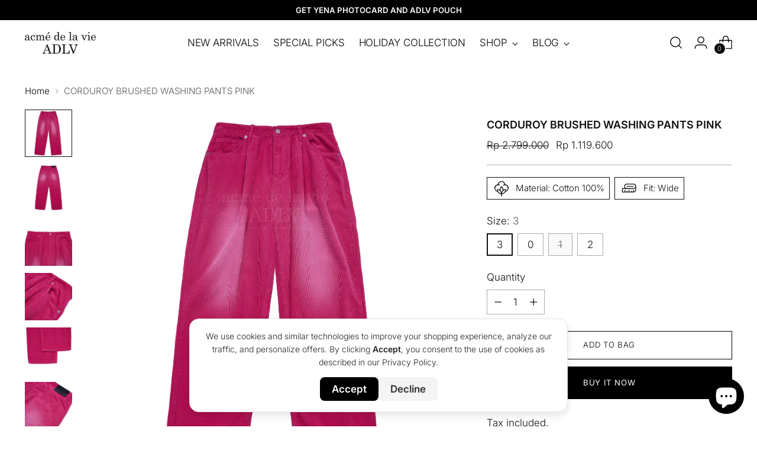

--- FILE ---
content_type: text/html; charset=utf-8
request_url: https://acmedelavie.co.id/products/corduroy-brushed-washing-pants-pink
body_size: 58405
content:
<!doctype html>

<!--
  ___                 ___           ___           ___
       /  /\                     /__/\         /  /\         /  /\
      /  /:/_                    \  \:\       /  /:/        /  /::\
     /  /:/ /\  ___     ___       \  \:\     /  /:/        /  /:/\:\
    /  /:/ /:/ /__/\   /  /\  ___  \  \:\   /  /:/  ___   /  /:/  \:\
   /__/:/ /:/  \  \:\ /  /:/ /__/\  \__\:\ /__/:/  /  /\ /__/:/ \__\:\
   \  \:\/:/    \  \:\  /:/  \  \:\ /  /:/ \  \:\ /  /:/ \  \:\ /  /:/
    \  \::/      \  \:\/:/    \  \:\  /:/   \  \:\  /:/   \  \:\  /:/
     \  \:\       \  \::/      \  \:\/:/     \  \:\/:/     \  \:\/:/
      \  \:\       \__\/        \  \::/       \  \::/       \  \::/
       \__\/                     \__\/         \__\/         \__\/

  --------------------------------------------------------------------
  #  Stiletto v3.2.1
  #  Documentation: https://fluorescent.co/help/stiletto/
  #  Purchase: https://themes.shopify.com/themes/stiletto/
  #  A product by Fluorescent: https://fluorescent.co/
  --------------------------------------------------------------------
-->

<html class="no-js" lang="en" style="--announcement-height: 1px;">
  <head>
    <meta name="facebook-domain-verification" content="d2ptx9zz8hjguh4vi7m84tbull2hti" />
    <meta charset="UTF-8">
    <meta http-equiv="X-UA-Compatible" content="IE=edge,chrome=1">
    <meta name="viewport" content="width=device-width,initial-scale=1">
    
    <link rel="preconnect" href="https://cdn.shopify.com" crossorigin><link rel="shortcut icon" href="//acmedelavie.co.id/cdn/shop/files/2023FW_Logogram_Circle_White_BG_32px-04.png?crop=center&height=32&v=1695288000&width=32" type="image/png"><meta name="google-site-verification" content="-FwM7P66OZ9v7iJjq9NhePFkQHsNsnJoWEBm39a4BQY" />










    
        <title>BUY ADLV Long Pants CORDUROY BRUSHED WASHING PANTS PINK</title>
    


    
        <meta name="description" content="Buy ADLV Long Pants CORDUROY BRUSHED WASHING PANTS PINK at acmé de la vie Indonesia official only Rp 1.119.600. ✓ Free Ongkir ✓ 100% Authentic">
    


<link rel="canonical" href="https://acmedelavie.co.id/products/corduroy-brushed-washing-pants-pink">
  <meta name="robots" content="index, nofollow">



    
















  
  
  
  
  




<meta property="og:url" content="https://acmedelavie.co.id/products/corduroy-brushed-washing-pants-pink">
<meta property="og:site_name" content="acmé de la vie">
<meta property="og:locale" content="en">
<meta property="og:type" content="product">
    
        <meta property="og:title" content="Buy ADLV CORDUROY BRUSHED WASHING PANTS PINK">
    


    
        <meta property="og:description" content="Buy ADLV CORDUROY BRUSHED WASHING PANTS PINK at acmé de la vie Indonesia official only Rp 1.119.600. ✓ Free Ongkir ✓ 100% Authentic">
    

<meta property="og:image" content="http://acmedelavie.co.id/cdn/shop/files/000-ADLV-23FW-PTCDBR-PNK-002.jpg?v=1703662972&width=1024">
<meta property="og:image:secure_url" content="https://acmedelavie.co.id/cdn/shop/files/000-ADLV-23FW-PTCDBR-PNK-002.jpg?v=1703662972&width=1024">
<meta property="og:price:amount" content="1,119,600">
<meta property="og:price:currency" content="IDR">

    
        <meta property="twitter:title" content="Buy ADLV CORDUROY BRUSHED WASHING PANTS PINK">
    


    
        <meta property="twitter:description" content="Buy ADLV CORDUROY BRUSHED WASHING PANTS PINK at acmé de la vie Indonesia official only Rp 1.119.600. ✓ Free Ongkir ✓ 100% Authentic">
    

<meta name="twitter:card" content="summary_large_image">
<meta name="twitter:image" content="https://acmedelavie.co.id/cdn/shop/files/000-ADLV-23FW-PTCDBR-PNK-002.jpg?v=1703662972&width=1024">
<meta name="twitter:image:width" content="480">
<meta name="twitter:image:height" content="480">


    <script>
  console.log('Stiletto v3.2.1 by Fluorescent');

  document.documentElement.className = document.documentElement.className.replace('no-js', '');
  if (window.matchMedia(`(prefers-reduced-motion: reduce)`) === true || window.matchMedia(`(prefers-reduced-motion: reduce)`).matches === true) {
    document.documentElement.classList.add('prefers-reduced-motion');
  } else {
    document.documentElement.classList.add('do-anim');
  }

  window.theme = {
    version: 'v3.2.1',
    themeName: 'Stiletto',
    moneyFormat: "Rp {{amount_no_decimals}}",
    strings: {
      name: "acmé de la vie",
      accessibility: {
        play_video: "Play",
        pause_video: "Pause",
        range_lower: "Lower",
        range_upper: "Upper"
      },
      product: {
        no_shipping_rates: "Shipping rate unavailable",
        country_placeholder: "Country\/Region",
        review: "Write a review"
      },
      products: {
        product: {
          unavailable: "Unavailable",
          unitPrice: "Unit price",
          unitPriceSeparator: "per",
          sku: "SKU"
        }
      },
      cart: {
        editCartNote: "Edit order notes",
        addCartNote: "Add order notes",
        quantityError: "You have the maximum number of this product in your cart"
      },
      pagination: {
        viewing: "You’re viewing {{ of }} of {{ total }}",
        products: "products",
        results: "results"
      }
    },
    routes: {
      root: "/",
      cart: {
        base: "/cart",
        add: "/cart/add",
        change: "/cart/change",
        update: "/cart/update",
        clear: "/cart/clear",
        // Manual routes until Shopify adds support
        shipping: "/cart/shipping_rates",
      },
      // Manual routes until Shopify adds support
      products: "/products",
      productRecommendations: "/recommendations/products",
      predictive_search_url: '/search/suggest',
    },
    icons: {
      chevron: "\u003cspan class=\"icon icon-new icon-chevron \"\u003e\n  \u003csvg viewBox=\"0 0 24 24\" fill=\"none\" xmlns=\"http:\/\/www.w3.org\/2000\/svg\"\u003e\u003cpath d=\"M1.875 7.438 12 17.563 22.125 7.438\" stroke=\"currentColor\" stroke-width=\"2\"\/\u003e\u003c\/svg\u003e\n\u003c\/span\u003e\n",
      close: "\u003cspan class=\"icon icon-new icon-close \"\u003e\n  \u003csvg viewBox=\"0 0 24 24\" fill=\"none\" xmlns=\"http:\/\/www.w3.org\/2000\/svg\"\u003e\u003cpath d=\"M2.66 1.34 2 .68.68 2l.66.66 1.32-1.32zm18.68 21.32.66.66L23.32 22l-.66-.66-1.32 1.32zm1.32-20 .66-.66L22 .68l-.66.66 1.32 1.32zM1.34 21.34.68 22 2 23.32l.66-.66-1.32-1.32zm0-18.68 10 10 1.32-1.32-10-10-1.32 1.32zm11.32 10 10-10-1.32-1.32-10 10 1.32 1.32zm-1.32-1.32-10 10 1.32 1.32 10-10-1.32-1.32zm0 1.32 10 10 1.32-1.32-10-10-1.32 1.32z\" fill=\"currentColor\"\/\u003e\u003c\/svg\u003e\n\u003c\/span\u003e\n",
      zoom: "\u003cspan class=\"icon icon-new icon-zoom \"\u003e\n  \u003csvg viewBox=\"0 0 24 24\" fill=\"none\" xmlns=\"http:\/\/www.w3.org\/2000\/svg\"\u003e\u003cpath d=\"M10.3,19.71c5.21,0,9.44-4.23,9.44-9.44S15.51,.83,10.3,.83,.86,5.05,.86,10.27s4.23,9.44,9.44,9.44Z\" fill=\"none\" stroke=\"currentColor\" stroke-linecap=\"round\" stroke-miterlimit=\"10\" stroke-width=\"1.63\"\/\u003e\n          \u003cpath d=\"M5.05,10.27H15.54\" fill=\"none\" stroke=\"currentColor\" stroke-miterlimit=\"10\" stroke-width=\"1.63\"\/\u003e\n          \u003cpath class=\"cross-up\" d=\"M10.3,5.02V15.51\" fill=\"none\" stroke=\"currentColor\" stroke-miterlimit=\"10\" stroke-width=\"1.63\"\/\u003e\n          \u003cpath d=\"M16.92,16.9l6.49,6.49\" fill=\"none\" stroke=\"currentColor\" stroke-miterlimit=\"10\" stroke-width=\"1.63\"\/\u003e\u003c\/svg\u003e\n\u003c\/span\u003e\n"
    },
    coreData: {
      n: "Stiletto",
      v: "v3.2.1",
    }
  }

  window.theme.searchableFields = "product_type,title,variants.title,vendor";

  
    window.theme.allCountryOptionTags = "\u003coption value=\"Indonesia\" data-provinces=\"[[\u0026quot;Aceh\u0026quot;,\u0026quot;Aceh\u0026quot;],[\u0026quot;Bali\u0026quot;,\u0026quot;Bali\u0026quot;],[\u0026quot;Bangka Belitung\u0026quot;,\u0026quot;Bangka–Belitung Islands\u0026quot;],[\u0026quot;Banten\u0026quot;,\u0026quot;Banten\u0026quot;],[\u0026quot;Bengkulu\u0026quot;,\u0026quot;Bengkulu\u0026quot;],[\u0026quot;Gorontalo\u0026quot;,\u0026quot;Gorontalo\u0026quot;],[\u0026quot;Jakarta\u0026quot;,\u0026quot;Jakarta\u0026quot;],[\u0026quot;Jambi\u0026quot;,\u0026quot;Jambi\u0026quot;],[\u0026quot;Jawa Barat\u0026quot;,\u0026quot;West Java\u0026quot;],[\u0026quot;Jawa Tengah\u0026quot;,\u0026quot;Central Java\u0026quot;],[\u0026quot;Jawa Timur\u0026quot;,\u0026quot;East Java\u0026quot;],[\u0026quot;Kalimantan Barat\u0026quot;,\u0026quot;West Kalimantan\u0026quot;],[\u0026quot;Kalimantan Selatan\u0026quot;,\u0026quot;South Kalimantan\u0026quot;],[\u0026quot;Kalimantan Tengah\u0026quot;,\u0026quot;Central Kalimantan\u0026quot;],[\u0026quot;Kalimantan Timur\u0026quot;,\u0026quot;East Kalimantan\u0026quot;],[\u0026quot;Kalimantan Utara\u0026quot;,\u0026quot;North Kalimantan\u0026quot;],[\u0026quot;Kepulauan Riau\u0026quot;,\u0026quot;Riau Islands\u0026quot;],[\u0026quot;Lampung\u0026quot;,\u0026quot;Lampung\u0026quot;],[\u0026quot;Maluku\u0026quot;,\u0026quot;Maluku\u0026quot;],[\u0026quot;Maluku Utara\u0026quot;,\u0026quot;North Maluku\u0026quot;],[\u0026quot;North Sumatra\u0026quot;,\u0026quot;North Sumatra\u0026quot;],[\u0026quot;Nusa Tenggara Barat\u0026quot;,\u0026quot;West Nusa Tenggara\u0026quot;],[\u0026quot;Nusa Tenggara Timur\u0026quot;,\u0026quot;East Nusa Tenggara\u0026quot;],[\u0026quot;Papua\u0026quot;,\u0026quot;Papua\u0026quot;],[\u0026quot;Papua Barat\u0026quot;,\u0026quot;West Papua\u0026quot;],[\u0026quot;Riau\u0026quot;,\u0026quot;Riau\u0026quot;],[\u0026quot;South Sumatra\u0026quot;,\u0026quot;South Sumatra\u0026quot;],[\u0026quot;Sulawesi Barat\u0026quot;,\u0026quot;West Sulawesi\u0026quot;],[\u0026quot;Sulawesi Selatan\u0026quot;,\u0026quot;South Sulawesi\u0026quot;],[\u0026quot;Sulawesi Tengah\u0026quot;,\u0026quot;Central Sulawesi\u0026quot;],[\u0026quot;Sulawesi Tenggara\u0026quot;,\u0026quot;Southeast Sulawesi\u0026quot;],[\u0026quot;Sulawesi Utara\u0026quot;,\u0026quot;North Sulawesi\u0026quot;],[\u0026quot;West Sumatra\u0026quot;,\u0026quot;West Sumatra\u0026quot;],[\u0026quot;Yogyakarta\u0026quot;,\u0026quot;Yogyakarta\u0026quot;]]\"\u003eIndonesia\u003c\/option\u003e\n\u003coption value=\"---\" data-provinces=\"[]\"\u003e---\u003c\/option\u003e\n\u003coption value=\"Afghanistan\" data-provinces=\"[]\"\u003eAfghanistan\u003c\/option\u003e\n\u003coption value=\"Aland Islands\" data-provinces=\"[]\"\u003eÅland Islands\u003c\/option\u003e\n\u003coption value=\"Albania\" data-provinces=\"[]\"\u003eAlbania\u003c\/option\u003e\n\u003coption value=\"Algeria\" data-provinces=\"[]\"\u003eAlgeria\u003c\/option\u003e\n\u003coption value=\"Andorra\" data-provinces=\"[]\"\u003eAndorra\u003c\/option\u003e\n\u003coption value=\"Angola\" data-provinces=\"[]\"\u003eAngola\u003c\/option\u003e\n\u003coption value=\"Anguilla\" data-provinces=\"[]\"\u003eAnguilla\u003c\/option\u003e\n\u003coption value=\"Antigua And Barbuda\" data-provinces=\"[]\"\u003eAntigua \u0026 Barbuda\u003c\/option\u003e\n\u003coption value=\"Argentina\" data-provinces=\"[[\u0026quot;Buenos Aires\u0026quot;,\u0026quot;Buenos Aires Province\u0026quot;],[\u0026quot;Catamarca\u0026quot;,\u0026quot;Catamarca\u0026quot;],[\u0026quot;Chaco\u0026quot;,\u0026quot;Chaco\u0026quot;],[\u0026quot;Chubut\u0026quot;,\u0026quot;Chubut\u0026quot;],[\u0026quot;Ciudad Autónoma de Buenos Aires\u0026quot;,\u0026quot;Buenos Aires (Autonomous City)\u0026quot;],[\u0026quot;Corrientes\u0026quot;,\u0026quot;Corrientes\u0026quot;],[\u0026quot;Córdoba\u0026quot;,\u0026quot;Córdoba\u0026quot;],[\u0026quot;Entre Ríos\u0026quot;,\u0026quot;Entre Ríos\u0026quot;],[\u0026quot;Formosa\u0026quot;,\u0026quot;Formosa\u0026quot;],[\u0026quot;Jujuy\u0026quot;,\u0026quot;Jujuy\u0026quot;],[\u0026quot;La Pampa\u0026quot;,\u0026quot;La Pampa\u0026quot;],[\u0026quot;La Rioja\u0026quot;,\u0026quot;La Rioja\u0026quot;],[\u0026quot;Mendoza\u0026quot;,\u0026quot;Mendoza\u0026quot;],[\u0026quot;Misiones\u0026quot;,\u0026quot;Misiones\u0026quot;],[\u0026quot;Neuquén\u0026quot;,\u0026quot;Neuquén\u0026quot;],[\u0026quot;Río Negro\u0026quot;,\u0026quot;Río Negro\u0026quot;],[\u0026quot;Salta\u0026quot;,\u0026quot;Salta\u0026quot;],[\u0026quot;San Juan\u0026quot;,\u0026quot;San Juan\u0026quot;],[\u0026quot;San Luis\u0026quot;,\u0026quot;San Luis\u0026quot;],[\u0026quot;Santa Cruz\u0026quot;,\u0026quot;Santa Cruz\u0026quot;],[\u0026quot;Santa Fe\u0026quot;,\u0026quot;Santa Fe\u0026quot;],[\u0026quot;Santiago Del Estero\u0026quot;,\u0026quot;Santiago del Estero\u0026quot;],[\u0026quot;Tierra Del Fuego\u0026quot;,\u0026quot;Tierra del Fuego\u0026quot;],[\u0026quot;Tucumán\u0026quot;,\u0026quot;Tucumán\u0026quot;]]\"\u003eArgentina\u003c\/option\u003e\n\u003coption value=\"Armenia\" data-provinces=\"[]\"\u003eArmenia\u003c\/option\u003e\n\u003coption value=\"Aruba\" data-provinces=\"[]\"\u003eAruba\u003c\/option\u003e\n\u003coption value=\"Ascension Island\" data-provinces=\"[]\"\u003eAscension Island\u003c\/option\u003e\n\u003coption value=\"Australia\" data-provinces=\"[[\u0026quot;Australian Capital Territory\u0026quot;,\u0026quot;Australian Capital Territory\u0026quot;],[\u0026quot;New South Wales\u0026quot;,\u0026quot;New South Wales\u0026quot;],[\u0026quot;Northern Territory\u0026quot;,\u0026quot;Northern Territory\u0026quot;],[\u0026quot;Queensland\u0026quot;,\u0026quot;Queensland\u0026quot;],[\u0026quot;South Australia\u0026quot;,\u0026quot;South Australia\u0026quot;],[\u0026quot;Tasmania\u0026quot;,\u0026quot;Tasmania\u0026quot;],[\u0026quot;Victoria\u0026quot;,\u0026quot;Victoria\u0026quot;],[\u0026quot;Western Australia\u0026quot;,\u0026quot;Western Australia\u0026quot;]]\"\u003eAustralia\u003c\/option\u003e\n\u003coption value=\"Austria\" data-provinces=\"[]\"\u003eAustria\u003c\/option\u003e\n\u003coption value=\"Azerbaijan\" data-provinces=\"[]\"\u003eAzerbaijan\u003c\/option\u003e\n\u003coption value=\"Bahamas\" data-provinces=\"[]\"\u003eBahamas\u003c\/option\u003e\n\u003coption value=\"Bahrain\" data-provinces=\"[]\"\u003eBahrain\u003c\/option\u003e\n\u003coption value=\"Bangladesh\" data-provinces=\"[]\"\u003eBangladesh\u003c\/option\u003e\n\u003coption value=\"Barbados\" data-provinces=\"[]\"\u003eBarbados\u003c\/option\u003e\n\u003coption value=\"Belarus\" data-provinces=\"[]\"\u003eBelarus\u003c\/option\u003e\n\u003coption value=\"Belgium\" data-provinces=\"[]\"\u003eBelgium\u003c\/option\u003e\n\u003coption value=\"Belize\" data-provinces=\"[]\"\u003eBelize\u003c\/option\u003e\n\u003coption value=\"Benin\" data-provinces=\"[]\"\u003eBenin\u003c\/option\u003e\n\u003coption value=\"Bermuda\" data-provinces=\"[]\"\u003eBermuda\u003c\/option\u003e\n\u003coption value=\"Bhutan\" data-provinces=\"[]\"\u003eBhutan\u003c\/option\u003e\n\u003coption value=\"Bolivia\" data-provinces=\"[]\"\u003eBolivia\u003c\/option\u003e\n\u003coption value=\"Bosnia And Herzegovina\" data-provinces=\"[]\"\u003eBosnia \u0026 Herzegovina\u003c\/option\u003e\n\u003coption value=\"Botswana\" data-provinces=\"[]\"\u003eBotswana\u003c\/option\u003e\n\u003coption value=\"Brazil\" data-provinces=\"[[\u0026quot;Acre\u0026quot;,\u0026quot;Acre\u0026quot;],[\u0026quot;Alagoas\u0026quot;,\u0026quot;Alagoas\u0026quot;],[\u0026quot;Amapá\u0026quot;,\u0026quot;Amapá\u0026quot;],[\u0026quot;Amazonas\u0026quot;,\u0026quot;Amazonas\u0026quot;],[\u0026quot;Bahia\u0026quot;,\u0026quot;Bahia\u0026quot;],[\u0026quot;Ceará\u0026quot;,\u0026quot;Ceará\u0026quot;],[\u0026quot;Distrito Federal\u0026quot;,\u0026quot;Federal District\u0026quot;],[\u0026quot;Espírito Santo\u0026quot;,\u0026quot;Espírito Santo\u0026quot;],[\u0026quot;Goiás\u0026quot;,\u0026quot;Goiás\u0026quot;],[\u0026quot;Maranhão\u0026quot;,\u0026quot;Maranhão\u0026quot;],[\u0026quot;Mato Grosso\u0026quot;,\u0026quot;Mato Grosso\u0026quot;],[\u0026quot;Mato Grosso do Sul\u0026quot;,\u0026quot;Mato Grosso do Sul\u0026quot;],[\u0026quot;Minas Gerais\u0026quot;,\u0026quot;Minas Gerais\u0026quot;],[\u0026quot;Paraná\u0026quot;,\u0026quot;Paraná\u0026quot;],[\u0026quot;Paraíba\u0026quot;,\u0026quot;Paraíba\u0026quot;],[\u0026quot;Pará\u0026quot;,\u0026quot;Pará\u0026quot;],[\u0026quot;Pernambuco\u0026quot;,\u0026quot;Pernambuco\u0026quot;],[\u0026quot;Piauí\u0026quot;,\u0026quot;Piauí\u0026quot;],[\u0026quot;Rio Grande do Norte\u0026quot;,\u0026quot;Rio Grande do Norte\u0026quot;],[\u0026quot;Rio Grande do Sul\u0026quot;,\u0026quot;Rio Grande do Sul\u0026quot;],[\u0026quot;Rio de Janeiro\u0026quot;,\u0026quot;Rio de Janeiro\u0026quot;],[\u0026quot;Rondônia\u0026quot;,\u0026quot;Rondônia\u0026quot;],[\u0026quot;Roraima\u0026quot;,\u0026quot;Roraima\u0026quot;],[\u0026quot;Santa Catarina\u0026quot;,\u0026quot;Santa Catarina\u0026quot;],[\u0026quot;Sergipe\u0026quot;,\u0026quot;Sergipe\u0026quot;],[\u0026quot;São Paulo\u0026quot;,\u0026quot;São Paulo\u0026quot;],[\u0026quot;Tocantins\u0026quot;,\u0026quot;Tocantins\u0026quot;]]\"\u003eBrazil\u003c\/option\u003e\n\u003coption value=\"British Indian Ocean Territory\" data-provinces=\"[]\"\u003eBritish Indian Ocean Territory\u003c\/option\u003e\n\u003coption value=\"Virgin Islands, British\" data-provinces=\"[]\"\u003eBritish Virgin Islands\u003c\/option\u003e\n\u003coption value=\"Brunei\" data-provinces=\"[]\"\u003eBrunei\u003c\/option\u003e\n\u003coption value=\"Bulgaria\" data-provinces=\"[]\"\u003eBulgaria\u003c\/option\u003e\n\u003coption value=\"Burkina Faso\" data-provinces=\"[]\"\u003eBurkina Faso\u003c\/option\u003e\n\u003coption value=\"Burundi\" data-provinces=\"[]\"\u003eBurundi\u003c\/option\u003e\n\u003coption value=\"Cambodia\" data-provinces=\"[]\"\u003eCambodia\u003c\/option\u003e\n\u003coption value=\"Republic of Cameroon\" data-provinces=\"[]\"\u003eCameroon\u003c\/option\u003e\n\u003coption value=\"Canada\" data-provinces=\"[[\u0026quot;Alberta\u0026quot;,\u0026quot;Alberta\u0026quot;],[\u0026quot;British Columbia\u0026quot;,\u0026quot;British Columbia\u0026quot;],[\u0026quot;Manitoba\u0026quot;,\u0026quot;Manitoba\u0026quot;],[\u0026quot;New Brunswick\u0026quot;,\u0026quot;New Brunswick\u0026quot;],[\u0026quot;Newfoundland and Labrador\u0026quot;,\u0026quot;Newfoundland and Labrador\u0026quot;],[\u0026quot;Northwest Territories\u0026quot;,\u0026quot;Northwest Territories\u0026quot;],[\u0026quot;Nova Scotia\u0026quot;,\u0026quot;Nova Scotia\u0026quot;],[\u0026quot;Nunavut\u0026quot;,\u0026quot;Nunavut\u0026quot;],[\u0026quot;Ontario\u0026quot;,\u0026quot;Ontario\u0026quot;],[\u0026quot;Prince Edward Island\u0026quot;,\u0026quot;Prince Edward Island\u0026quot;],[\u0026quot;Quebec\u0026quot;,\u0026quot;Quebec\u0026quot;],[\u0026quot;Saskatchewan\u0026quot;,\u0026quot;Saskatchewan\u0026quot;],[\u0026quot;Yukon\u0026quot;,\u0026quot;Yukon\u0026quot;]]\"\u003eCanada\u003c\/option\u003e\n\u003coption value=\"Cape Verde\" data-provinces=\"[]\"\u003eCape Verde\u003c\/option\u003e\n\u003coption value=\"Caribbean Netherlands\" data-provinces=\"[]\"\u003eCaribbean Netherlands\u003c\/option\u003e\n\u003coption value=\"Cayman Islands\" data-provinces=\"[]\"\u003eCayman Islands\u003c\/option\u003e\n\u003coption value=\"Central African Republic\" data-provinces=\"[]\"\u003eCentral African Republic\u003c\/option\u003e\n\u003coption value=\"Chad\" data-provinces=\"[]\"\u003eChad\u003c\/option\u003e\n\u003coption value=\"Chile\" data-provinces=\"[[\u0026quot;Antofagasta\u0026quot;,\u0026quot;Antofagasta\u0026quot;],[\u0026quot;Araucanía\u0026quot;,\u0026quot;Araucanía\u0026quot;],[\u0026quot;Arica and Parinacota\u0026quot;,\u0026quot;Arica y Parinacota\u0026quot;],[\u0026quot;Atacama\u0026quot;,\u0026quot;Atacama\u0026quot;],[\u0026quot;Aysén\u0026quot;,\u0026quot;Aysén\u0026quot;],[\u0026quot;Biobío\u0026quot;,\u0026quot;Bío Bío\u0026quot;],[\u0026quot;Coquimbo\u0026quot;,\u0026quot;Coquimbo\u0026quot;],[\u0026quot;Los Lagos\u0026quot;,\u0026quot;Los Lagos\u0026quot;],[\u0026quot;Los Ríos\u0026quot;,\u0026quot;Los Ríos\u0026quot;],[\u0026quot;Magallanes\u0026quot;,\u0026quot;Magallanes Region\u0026quot;],[\u0026quot;Maule\u0026quot;,\u0026quot;Maule\u0026quot;],[\u0026quot;O\u0026#39;Higgins\u0026quot;,\u0026quot;Libertador General Bernardo O’Higgins\u0026quot;],[\u0026quot;Santiago\u0026quot;,\u0026quot;Santiago Metropolitan\u0026quot;],[\u0026quot;Tarapacá\u0026quot;,\u0026quot;Tarapacá\u0026quot;],[\u0026quot;Valparaíso\u0026quot;,\u0026quot;Valparaíso\u0026quot;],[\u0026quot;Ñuble\u0026quot;,\u0026quot;Ñuble\u0026quot;]]\"\u003eChile\u003c\/option\u003e\n\u003coption value=\"China\" data-provinces=\"[[\u0026quot;Anhui\u0026quot;,\u0026quot;Anhui\u0026quot;],[\u0026quot;Beijing\u0026quot;,\u0026quot;Beijing\u0026quot;],[\u0026quot;Chongqing\u0026quot;,\u0026quot;Chongqing\u0026quot;],[\u0026quot;Fujian\u0026quot;,\u0026quot;Fujian\u0026quot;],[\u0026quot;Gansu\u0026quot;,\u0026quot;Gansu\u0026quot;],[\u0026quot;Guangdong\u0026quot;,\u0026quot;Guangdong\u0026quot;],[\u0026quot;Guangxi\u0026quot;,\u0026quot;Guangxi\u0026quot;],[\u0026quot;Guizhou\u0026quot;,\u0026quot;Guizhou\u0026quot;],[\u0026quot;Hainan\u0026quot;,\u0026quot;Hainan\u0026quot;],[\u0026quot;Hebei\u0026quot;,\u0026quot;Hebei\u0026quot;],[\u0026quot;Heilongjiang\u0026quot;,\u0026quot;Heilongjiang\u0026quot;],[\u0026quot;Henan\u0026quot;,\u0026quot;Henan\u0026quot;],[\u0026quot;Hubei\u0026quot;,\u0026quot;Hubei\u0026quot;],[\u0026quot;Hunan\u0026quot;,\u0026quot;Hunan\u0026quot;],[\u0026quot;Inner Mongolia\u0026quot;,\u0026quot;Inner Mongolia\u0026quot;],[\u0026quot;Jiangsu\u0026quot;,\u0026quot;Jiangsu\u0026quot;],[\u0026quot;Jiangxi\u0026quot;,\u0026quot;Jiangxi\u0026quot;],[\u0026quot;Jilin\u0026quot;,\u0026quot;Jilin\u0026quot;],[\u0026quot;Liaoning\u0026quot;,\u0026quot;Liaoning\u0026quot;],[\u0026quot;Ningxia\u0026quot;,\u0026quot;Ningxia\u0026quot;],[\u0026quot;Qinghai\u0026quot;,\u0026quot;Qinghai\u0026quot;],[\u0026quot;Shaanxi\u0026quot;,\u0026quot;Shaanxi\u0026quot;],[\u0026quot;Shandong\u0026quot;,\u0026quot;Shandong\u0026quot;],[\u0026quot;Shanghai\u0026quot;,\u0026quot;Shanghai\u0026quot;],[\u0026quot;Shanxi\u0026quot;,\u0026quot;Shanxi\u0026quot;],[\u0026quot;Sichuan\u0026quot;,\u0026quot;Sichuan\u0026quot;],[\u0026quot;Tianjin\u0026quot;,\u0026quot;Tianjin\u0026quot;],[\u0026quot;Xinjiang\u0026quot;,\u0026quot;Xinjiang\u0026quot;],[\u0026quot;Xizang\u0026quot;,\u0026quot;Tibet\u0026quot;],[\u0026quot;Yunnan\u0026quot;,\u0026quot;Yunnan\u0026quot;],[\u0026quot;Zhejiang\u0026quot;,\u0026quot;Zhejiang\u0026quot;]]\"\u003eChina\u003c\/option\u003e\n\u003coption value=\"Christmas Island\" data-provinces=\"[]\"\u003eChristmas Island\u003c\/option\u003e\n\u003coption value=\"Cocos (Keeling) Islands\" data-provinces=\"[]\"\u003eCocos (Keeling) Islands\u003c\/option\u003e\n\u003coption value=\"Colombia\" data-provinces=\"[[\u0026quot;Amazonas\u0026quot;,\u0026quot;Amazonas\u0026quot;],[\u0026quot;Antioquia\u0026quot;,\u0026quot;Antioquia\u0026quot;],[\u0026quot;Arauca\u0026quot;,\u0026quot;Arauca\u0026quot;],[\u0026quot;Atlántico\u0026quot;,\u0026quot;Atlántico\u0026quot;],[\u0026quot;Bogotá, D.C.\u0026quot;,\u0026quot;Capital District\u0026quot;],[\u0026quot;Bolívar\u0026quot;,\u0026quot;Bolívar\u0026quot;],[\u0026quot;Boyacá\u0026quot;,\u0026quot;Boyacá\u0026quot;],[\u0026quot;Caldas\u0026quot;,\u0026quot;Caldas\u0026quot;],[\u0026quot;Caquetá\u0026quot;,\u0026quot;Caquetá\u0026quot;],[\u0026quot;Casanare\u0026quot;,\u0026quot;Casanare\u0026quot;],[\u0026quot;Cauca\u0026quot;,\u0026quot;Cauca\u0026quot;],[\u0026quot;Cesar\u0026quot;,\u0026quot;Cesar\u0026quot;],[\u0026quot;Chocó\u0026quot;,\u0026quot;Chocó\u0026quot;],[\u0026quot;Cundinamarca\u0026quot;,\u0026quot;Cundinamarca\u0026quot;],[\u0026quot;Córdoba\u0026quot;,\u0026quot;Córdoba\u0026quot;],[\u0026quot;Guainía\u0026quot;,\u0026quot;Guainía\u0026quot;],[\u0026quot;Guaviare\u0026quot;,\u0026quot;Guaviare\u0026quot;],[\u0026quot;Huila\u0026quot;,\u0026quot;Huila\u0026quot;],[\u0026quot;La Guajira\u0026quot;,\u0026quot;La Guajira\u0026quot;],[\u0026quot;Magdalena\u0026quot;,\u0026quot;Magdalena\u0026quot;],[\u0026quot;Meta\u0026quot;,\u0026quot;Meta\u0026quot;],[\u0026quot;Nariño\u0026quot;,\u0026quot;Nariño\u0026quot;],[\u0026quot;Norte de Santander\u0026quot;,\u0026quot;Norte de Santander\u0026quot;],[\u0026quot;Putumayo\u0026quot;,\u0026quot;Putumayo\u0026quot;],[\u0026quot;Quindío\u0026quot;,\u0026quot;Quindío\u0026quot;],[\u0026quot;Risaralda\u0026quot;,\u0026quot;Risaralda\u0026quot;],[\u0026quot;San Andrés, Providencia y Santa Catalina\u0026quot;,\u0026quot;San Andrés \\u0026 Providencia\u0026quot;],[\u0026quot;Santander\u0026quot;,\u0026quot;Santander\u0026quot;],[\u0026quot;Sucre\u0026quot;,\u0026quot;Sucre\u0026quot;],[\u0026quot;Tolima\u0026quot;,\u0026quot;Tolima\u0026quot;],[\u0026quot;Valle del Cauca\u0026quot;,\u0026quot;Valle del Cauca\u0026quot;],[\u0026quot;Vaupés\u0026quot;,\u0026quot;Vaupés\u0026quot;],[\u0026quot;Vichada\u0026quot;,\u0026quot;Vichada\u0026quot;]]\"\u003eColombia\u003c\/option\u003e\n\u003coption value=\"Comoros\" data-provinces=\"[]\"\u003eComoros\u003c\/option\u003e\n\u003coption value=\"Congo\" data-provinces=\"[]\"\u003eCongo - Brazzaville\u003c\/option\u003e\n\u003coption value=\"Congo, The Democratic Republic Of The\" data-provinces=\"[]\"\u003eCongo - Kinshasa\u003c\/option\u003e\n\u003coption value=\"Cook Islands\" data-provinces=\"[]\"\u003eCook Islands\u003c\/option\u003e\n\u003coption value=\"Costa Rica\" data-provinces=\"[[\u0026quot;Alajuela\u0026quot;,\u0026quot;Alajuela\u0026quot;],[\u0026quot;Cartago\u0026quot;,\u0026quot;Cartago\u0026quot;],[\u0026quot;Guanacaste\u0026quot;,\u0026quot;Guanacaste\u0026quot;],[\u0026quot;Heredia\u0026quot;,\u0026quot;Heredia\u0026quot;],[\u0026quot;Limón\u0026quot;,\u0026quot;Limón\u0026quot;],[\u0026quot;Puntarenas\u0026quot;,\u0026quot;Puntarenas\u0026quot;],[\u0026quot;San José\u0026quot;,\u0026quot;San José\u0026quot;]]\"\u003eCosta Rica\u003c\/option\u003e\n\u003coption value=\"Croatia\" data-provinces=\"[]\"\u003eCroatia\u003c\/option\u003e\n\u003coption value=\"Curaçao\" data-provinces=\"[]\"\u003eCuraçao\u003c\/option\u003e\n\u003coption value=\"Cyprus\" data-provinces=\"[]\"\u003eCyprus\u003c\/option\u003e\n\u003coption value=\"Czech Republic\" data-provinces=\"[]\"\u003eCzechia\u003c\/option\u003e\n\u003coption value=\"Côte d'Ivoire\" data-provinces=\"[]\"\u003eCôte d’Ivoire\u003c\/option\u003e\n\u003coption value=\"Denmark\" data-provinces=\"[]\"\u003eDenmark\u003c\/option\u003e\n\u003coption value=\"Djibouti\" data-provinces=\"[]\"\u003eDjibouti\u003c\/option\u003e\n\u003coption value=\"Dominica\" data-provinces=\"[]\"\u003eDominica\u003c\/option\u003e\n\u003coption value=\"Dominican Republic\" data-provinces=\"[]\"\u003eDominican Republic\u003c\/option\u003e\n\u003coption value=\"Ecuador\" data-provinces=\"[]\"\u003eEcuador\u003c\/option\u003e\n\u003coption value=\"Egypt\" data-provinces=\"[[\u0026quot;6th of October\u0026quot;,\u0026quot;6th of October\u0026quot;],[\u0026quot;Al Sharqia\u0026quot;,\u0026quot;Al Sharqia\u0026quot;],[\u0026quot;Alexandria\u0026quot;,\u0026quot;Alexandria\u0026quot;],[\u0026quot;Aswan\u0026quot;,\u0026quot;Aswan\u0026quot;],[\u0026quot;Asyut\u0026quot;,\u0026quot;Asyut\u0026quot;],[\u0026quot;Beheira\u0026quot;,\u0026quot;Beheira\u0026quot;],[\u0026quot;Beni Suef\u0026quot;,\u0026quot;Beni Suef\u0026quot;],[\u0026quot;Cairo\u0026quot;,\u0026quot;Cairo\u0026quot;],[\u0026quot;Dakahlia\u0026quot;,\u0026quot;Dakahlia\u0026quot;],[\u0026quot;Damietta\u0026quot;,\u0026quot;Damietta\u0026quot;],[\u0026quot;Faiyum\u0026quot;,\u0026quot;Faiyum\u0026quot;],[\u0026quot;Gharbia\u0026quot;,\u0026quot;Gharbia\u0026quot;],[\u0026quot;Giza\u0026quot;,\u0026quot;Giza\u0026quot;],[\u0026quot;Helwan\u0026quot;,\u0026quot;Helwan\u0026quot;],[\u0026quot;Ismailia\u0026quot;,\u0026quot;Ismailia\u0026quot;],[\u0026quot;Kafr el-Sheikh\u0026quot;,\u0026quot;Kafr el-Sheikh\u0026quot;],[\u0026quot;Luxor\u0026quot;,\u0026quot;Luxor\u0026quot;],[\u0026quot;Matrouh\u0026quot;,\u0026quot;Matrouh\u0026quot;],[\u0026quot;Minya\u0026quot;,\u0026quot;Minya\u0026quot;],[\u0026quot;Monufia\u0026quot;,\u0026quot;Monufia\u0026quot;],[\u0026quot;New Valley\u0026quot;,\u0026quot;New Valley\u0026quot;],[\u0026quot;North Sinai\u0026quot;,\u0026quot;North Sinai\u0026quot;],[\u0026quot;Port Said\u0026quot;,\u0026quot;Port Said\u0026quot;],[\u0026quot;Qalyubia\u0026quot;,\u0026quot;Qalyubia\u0026quot;],[\u0026quot;Qena\u0026quot;,\u0026quot;Qena\u0026quot;],[\u0026quot;Red Sea\u0026quot;,\u0026quot;Red Sea\u0026quot;],[\u0026quot;Sohag\u0026quot;,\u0026quot;Sohag\u0026quot;],[\u0026quot;South Sinai\u0026quot;,\u0026quot;South Sinai\u0026quot;],[\u0026quot;Suez\u0026quot;,\u0026quot;Suez\u0026quot;]]\"\u003eEgypt\u003c\/option\u003e\n\u003coption value=\"El Salvador\" data-provinces=\"[[\u0026quot;Ahuachapán\u0026quot;,\u0026quot;Ahuachapán\u0026quot;],[\u0026quot;Cabañas\u0026quot;,\u0026quot;Cabañas\u0026quot;],[\u0026quot;Chalatenango\u0026quot;,\u0026quot;Chalatenango\u0026quot;],[\u0026quot;Cuscatlán\u0026quot;,\u0026quot;Cuscatlán\u0026quot;],[\u0026quot;La Libertad\u0026quot;,\u0026quot;La Libertad\u0026quot;],[\u0026quot;La Paz\u0026quot;,\u0026quot;La Paz\u0026quot;],[\u0026quot;La Unión\u0026quot;,\u0026quot;La Unión\u0026quot;],[\u0026quot;Morazán\u0026quot;,\u0026quot;Morazán\u0026quot;],[\u0026quot;San Miguel\u0026quot;,\u0026quot;San Miguel\u0026quot;],[\u0026quot;San Salvador\u0026quot;,\u0026quot;San Salvador\u0026quot;],[\u0026quot;San Vicente\u0026quot;,\u0026quot;San Vicente\u0026quot;],[\u0026quot;Santa Ana\u0026quot;,\u0026quot;Santa Ana\u0026quot;],[\u0026quot;Sonsonate\u0026quot;,\u0026quot;Sonsonate\u0026quot;],[\u0026quot;Usulután\u0026quot;,\u0026quot;Usulután\u0026quot;]]\"\u003eEl Salvador\u003c\/option\u003e\n\u003coption value=\"Equatorial Guinea\" data-provinces=\"[]\"\u003eEquatorial Guinea\u003c\/option\u003e\n\u003coption value=\"Eritrea\" data-provinces=\"[]\"\u003eEritrea\u003c\/option\u003e\n\u003coption value=\"Estonia\" data-provinces=\"[]\"\u003eEstonia\u003c\/option\u003e\n\u003coption value=\"Eswatini\" data-provinces=\"[]\"\u003eEswatini\u003c\/option\u003e\n\u003coption value=\"Ethiopia\" data-provinces=\"[]\"\u003eEthiopia\u003c\/option\u003e\n\u003coption value=\"Falkland Islands (Malvinas)\" data-provinces=\"[]\"\u003eFalkland Islands\u003c\/option\u003e\n\u003coption value=\"Faroe Islands\" data-provinces=\"[]\"\u003eFaroe Islands\u003c\/option\u003e\n\u003coption value=\"Fiji\" data-provinces=\"[]\"\u003eFiji\u003c\/option\u003e\n\u003coption value=\"Finland\" data-provinces=\"[]\"\u003eFinland\u003c\/option\u003e\n\u003coption value=\"France\" data-provinces=\"[]\"\u003eFrance\u003c\/option\u003e\n\u003coption value=\"French Guiana\" data-provinces=\"[]\"\u003eFrench Guiana\u003c\/option\u003e\n\u003coption value=\"French Polynesia\" data-provinces=\"[]\"\u003eFrench Polynesia\u003c\/option\u003e\n\u003coption value=\"French Southern Territories\" data-provinces=\"[]\"\u003eFrench Southern Territories\u003c\/option\u003e\n\u003coption value=\"Gabon\" data-provinces=\"[]\"\u003eGabon\u003c\/option\u003e\n\u003coption value=\"Gambia\" data-provinces=\"[]\"\u003eGambia\u003c\/option\u003e\n\u003coption value=\"Georgia\" data-provinces=\"[]\"\u003eGeorgia\u003c\/option\u003e\n\u003coption value=\"Germany\" data-provinces=\"[]\"\u003eGermany\u003c\/option\u003e\n\u003coption value=\"Ghana\" data-provinces=\"[]\"\u003eGhana\u003c\/option\u003e\n\u003coption value=\"Gibraltar\" data-provinces=\"[]\"\u003eGibraltar\u003c\/option\u003e\n\u003coption value=\"Greece\" data-provinces=\"[]\"\u003eGreece\u003c\/option\u003e\n\u003coption value=\"Greenland\" data-provinces=\"[]\"\u003eGreenland\u003c\/option\u003e\n\u003coption value=\"Grenada\" data-provinces=\"[]\"\u003eGrenada\u003c\/option\u003e\n\u003coption value=\"Guadeloupe\" data-provinces=\"[]\"\u003eGuadeloupe\u003c\/option\u003e\n\u003coption value=\"Guatemala\" data-provinces=\"[[\u0026quot;Alta Verapaz\u0026quot;,\u0026quot;Alta Verapaz\u0026quot;],[\u0026quot;Baja Verapaz\u0026quot;,\u0026quot;Baja Verapaz\u0026quot;],[\u0026quot;Chimaltenango\u0026quot;,\u0026quot;Chimaltenango\u0026quot;],[\u0026quot;Chiquimula\u0026quot;,\u0026quot;Chiquimula\u0026quot;],[\u0026quot;El Progreso\u0026quot;,\u0026quot;El Progreso\u0026quot;],[\u0026quot;Escuintla\u0026quot;,\u0026quot;Escuintla\u0026quot;],[\u0026quot;Guatemala\u0026quot;,\u0026quot;Guatemala\u0026quot;],[\u0026quot;Huehuetenango\u0026quot;,\u0026quot;Huehuetenango\u0026quot;],[\u0026quot;Izabal\u0026quot;,\u0026quot;Izabal\u0026quot;],[\u0026quot;Jalapa\u0026quot;,\u0026quot;Jalapa\u0026quot;],[\u0026quot;Jutiapa\u0026quot;,\u0026quot;Jutiapa\u0026quot;],[\u0026quot;Petén\u0026quot;,\u0026quot;Petén\u0026quot;],[\u0026quot;Quetzaltenango\u0026quot;,\u0026quot;Quetzaltenango\u0026quot;],[\u0026quot;Quiché\u0026quot;,\u0026quot;Quiché\u0026quot;],[\u0026quot;Retalhuleu\u0026quot;,\u0026quot;Retalhuleu\u0026quot;],[\u0026quot;Sacatepéquez\u0026quot;,\u0026quot;Sacatepéquez\u0026quot;],[\u0026quot;San Marcos\u0026quot;,\u0026quot;San Marcos\u0026quot;],[\u0026quot;Santa Rosa\u0026quot;,\u0026quot;Santa Rosa\u0026quot;],[\u0026quot;Sololá\u0026quot;,\u0026quot;Sololá\u0026quot;],[\u0026quot;Suchitepéquez\u0026quot;,\u0026quot;Suchitepéquez\u0026quot;],[\u0026quot;Totonicapán\u0026quot;,\u0026quot;Totonicapán\u0026quot;],[\u0026quot;Zacapa\u0026quot;,\u0026quot;Zacapa\u0026quot;]]\"\u003eGuatemala\u003c\/option\u003e\n\u003coption value=\"Guernsey\" data-provinces=\"[]\"\u003eGuernsey\u003c\/option\u003e\n\u003coption value=\"Guinea\" data-provinces=\"[]\"\u003eGuinea\u003c\/option\u003e\n\u003coption value=\"Guinea Bissau\" data-provinces=\"[]\"\u003eGuinea-Bissau\u003c\/option\u003e\n\u003coption value=\"Guyana\" data-provinces=\"[]\"\u003eGuyana\u003c\/option\u003e\n\u003coption value=\"Haiti\" data-provinces=\"[]\"\u003eHaiti\u003c\/option\u003e\n\u003coption value=\"Honduras\" data-provinces=\"[]\"\u003eHonduras\u003c\/option\u003e\n\u003coption value=\"Hong Kong\" data-provinces=\"[[\u0026quot;Hong Kong Island\u0026quot;,\u0026quot;Hong Kong Island\u0026quot;],[\u0026quot;Kowloon\u0026quot;,\u0026quot;Kowloon\u0026quot;],[\u0026quot;New Territories\u0026quot;,\u0026quot;New Territories\u0026quot;]]\"\u003eHong Kong SAR\u003c\/option\u003e\n\u003coption value=\"Hungary\" data-provinces=\"[]\"\u003eHungary\u003c\/option\u003e\n\u003coption value=\"Iceland\" data-provinces=\"[]\"\u003eIceland\u003c\/option\u003e\n\u003coption value=\"India\" data-provinces=\"[[\u0026quot;Andaman and Nicobar Islands\u0026quot;,\u0026quot;Andaman and Nicobar Islands\u0026quot;],[\u0026quot;Andhra Pradesh\u0026quot;,\u0026quot;Andhra Pradesh\u0026quot;],[\u0026quot;Arunachal Pradesh\u0026quot;,\u0026quot;Arunachal Pradesh\u0026quot;],[\u0026quot;Assam\u0026quot;,\u0026quot;Assam\u0026quot;],[\u0026quot;Bihar\u0026quot;,\u0026quot;Bihar\u0026quot;],[\u0026quot;Chandigarh\u0026quot;,\u0026quot;Chandigarh\u0026quot;],[\u0026quot;Chhattisgarh\u0026quot;,\u0026quot;Chhattisgarh\u0026quot;],[\u0026quot;Dadra and Nagar Haveli\u0026quot;,\u0026quot;Dadra and Nagar Haveli\u0026quot;],[\u0026quot;Daman and Diu\u0026quot;,\u0026quot;Daman and Diu\u0026quot;],[\u0026quot;Delhi\u0026quot;,\u0026quot;Delhi\u0026quot;],[\u0026quot;Goa\u0026quot;,\u0026quot;Goa\u0026quot;],[\u0026quot;Gujarat\u0026quot;,\u0026quot;Gujarat\u0026quot;],[\u0026quot;Haryana\u0026quot;,\u0026quot;Haryana\u0026quot;],[\u0026quot;Himachal Pradesh\u0026quot;,\u0026quot;Himachal Pradesh\u0026quot;],[\u0026quot;Jammu and Kashmir\u0026quot;,\u0026quot;Jammu and Kashmir\u0026quot;],[\u0026quot;Jharkhand\u0026quot;,\u0026quot;Jharkhand\u0026quot;],[\u0026quot;Karnataka\u0026quot;,\u0026quot;Karnataka\u0026quot;],[\u0026quot;Kerala\u0026quot;,\u0026quot;Kerala\u0026quot;],[\u0026quot;Ladakh\u0026quot;,\u0026quot;Ladakh\u0026quot;],[\u0026quot;Lakshadweep\u0026quot;,\u0026quot;Lakshadweep\u0026quot;],[\u0026quot;Madhya Pradesh\u0026quot;,\u0026quot;Madhya Pradesh\u0026quot;],[\u0026quot;Maharashtra\u0026quot;,\u0026quot;Maharashtra\u0026quot;],[\u0026quot;Manipur\u0026quot;,\u0026quot;Manipur\u0026quot;],[\u0026quot;Meghalaya\u0026quot;,\u0026quot;Meghalaya\u0026quot;],[\u0026quot;Mizoram\u0026quot;,\u0026quot;Mizoram\u0026quot;],[\u0026quot;Nagaland\u0026quot;,\u0026quot;Nagaland\u0026quot;],[\u0026quot;Odisha\u0026quot;,\u0026quot;Odisha\u0026quot;],[\u0026quot;Puducherry\u0026quot;,\u0026quot;Puducherry\u0026quot;],[\u0026quot;Punjab\u0026quot;,\u0026quot;Punjab\u0026quot;],[\u0026quot;Rajasthan\u0026quot;,\u0026quot;Rajasthan\u0026quot;],[\u0026quot;Sikkim\u0026quot;,\u0026quot;Sikkim\u0026quot;],[\u0026quot;Tamil Nadu\u0026quot;,\u0026quot;Tamil Nadu\u0026quot;],[\u0026quot;Telangana\u0026quot;,\u0026quot;Telangana\u0026quot;],[\u0026quot;Tripura\u0026quot;,\u0026quot;Tripura\u0026quot;],[\u0026quot;Uttar Pradesh\u0026quot;,\u0026quot;Uttar Pradesh\u0026quot;],[\u0026quot;Uttarakhand\u0026quot;,\u0026quot;Uttarakhand\u0026quot;],[\u0026quot;West Bengal\u0026quot;,\u0026quot;West Bengal\u0026quot;]]\"\u003eIndia\u003c\/option\u003e\n\u003coption value=\"Indonesia\" data-provinces=\"[[\u0026quot;Aceh\u0026quot;,\u0026quot;Aceh\u0026quot;],[\u0026quot;Bali\u0026quot;,\u0026quot;Bali\u0026quot;],[\u0026quot;Bangka Belitung\u0026quot;,\u0026quot;Bangka–Belitung Islands\u0026quot;],[\u0026quot;Banten\u0026quot;,\u0026quot;Banten\u0026quot;],[\u0026quot;Bengkulu\u0026quot;,\u0026quot;Bengkulu\u0026quot;],[\u0026quot;Gorontalo\u0026quot;,\u0026quot;Gorontalo\u0026quot;],[\u0026quot;Jakarta\u0026quot;,\u0026quot;Jakarta\u0026quot;],[\u0026quot;Jambi\u0026quot;,\u0026quot;Jambi\u0026quot;],[\u0026quot;Jawa Barat\u0026quot;,\u0026quot;West Java\u0026quot;],[\u0026quot;Jawa Tengah\u0026quot;,\u0026quot;Central Java\u0026quot;],[\u0026quot;Jawa Timur\u0026quot;,\u0026quot;East Java\u0026quot;],[\u0026quot;Kalimantan Barat\u0026quot;,\u0026quot;West Kalimantan\u0026quot;],[\u0026quot;Kalimantan Selatan\u0026quot;,\u0026quot;South Kalimantan\u0026quot;],[\u0026quot;Kalimantan Tengah\u0026quot;,\u0026quot;Central Kalimantan\u0026quot;],[\u0026quot;Kalimantan Timur\u0026quot;,\u0026quot;East Kalimantan\u0026quot;],[\u0026quot;Kalimantan Utara\u0026quot;,\u0026quot;North Kalimantan\u0026quot;],[\u0026quot;Kepulauan Riau\u0026quot;,\u0026quot;Riau Islands\u0026quot;],[\u0026quot;Lampung\u0026quot;,\u0026quot;Lampung\u0026quot;],[\u0026quot;Maluku\u0026quot;,\u0026quot;Maluku\u0026quot;],[\u0026quot;Maluku Utara\u0026quot;,\u0026quot;North Maluku\u0026quot;],[\u0026quot;North Sumatra\u0026quot;,\u0026quot;North Sumatra\u0026quot;],[\u0026quot;Nusa Tenggara Barat\u0026quot;,\u0026quot;West Nusa Tenggara\u0026quot;],[\u0026quot;Nusa Tenggara Timur\u0026quot;,\u0026quot;East Nusa Tenggara\u0026quot;],[\u0026quot;Papua\u0026quot;,\u0026quot;Papua\u0026quot;],[\u0026quot;Papua Barat\u0026quot;,\u0026quot;West Papua\u0026quot;],[\u0026quot;Riau\u0026quot;,\u0026quot;Riau\u0026quot;],[\u0026quot;South Sumatra\u0026quot;,\u0026quot;South Sumatra\u0026quot;],[\u0026quot;Sulawesi Barat\u0026quot;,\u0026quot;West Sulawesi\u0026quot;],[\u0026quot;Sulawesi Selatan\u0026quot;,\u0026quot;South Sulawesi\u0026quot;],[\u0026quot;Sulawesi Tengah\u0026quot;,\u0026quot;Central Sulawesi\u0026quot;],[\u0026quot;Sulawesi Tenggara\u0026quot;,\u0026quot;Southeast Sulawesi\u0026quot;],[\u0026quot;Sulawesi Utara\u0026quot;,\u0026quot;North Sulawesi\u0026quot;],[\u0026quot;West Sumatra\u0026quot;,\u0026quot;West Sumatra\u0026quot;],[\u0026quot;Yogyakarta\u0026quot;,\u0026quot;Yogyakarta\u0026quot;]]\"\u003eIndonesia\u003c\/option\u003e\n\u003coption value=\"Iraq\" data-provinces=\"[]\"\u003eIraq\u003c\/option\u003e\n\u003coption value=\"Ireland\" data-provinces=\"[[\u0026quot;Carlow\u0026quot;,\u0026quot;Carlow\u0026quot;],[\u0026quot;Cavan\u0026quot;,\u0026quot;Cavan\u0026quot;],[\u0026quot;Clare\u0026quot;,\u0026quot;Clare\u0026quot;],[\u0026quot;Cork\u0026quot;,\u0026quot;Cork\u0026quot;],[\u0026quot;Donegal\u0026quot;,\u0026quot;Donegal\u0026quot;],[\u0026quot;Dublin\u0026quot;,\u0026quot;Dublin\u0026quot;],[\u0026quot;Galway\u0026quot;,\u0026quot;Galway\u0026quot;],[\u0026quot;Kerry\u0026quot;,\u0026quot;Kerry\u0026quot;],[\u0026quot;Kildare\u0026quot;,\u0026quot;Kildare\u0026quot;],[\u0026quot;Kilkenny\u0026quot;,\u0026quot;Kilkenny\u0026quot;],[\u0026quot;Laois\u0026quot;,\u0026quot;Laois\u0026quot;],[\u0026quot;Leitrim\u0026quot;,\u0026quot;Leitrim\u0026quot;],[\u0026quot;Limerick\u0026quot;,\u0026quot;Limerick\u0026quot;],[\u0026quot;Longford\u0026quot;,\u0026quot;Longford\u0026quot;],[\u0026quot;Louth\u0026quot;,\u0026quot;Louth\u0026quot;],[\u0026quot;Mayo\u0026quot;,\u0026quot;Mayo\u0026quot;],[\u0026quot;Meath\u0026quot;,\u0026quot;Meath\u0026quot;],[\u0026quot;Monaghan\u0026quot;,\u0026quot;Monaghan\u0026quot;],[\u0026quot;Offaly\u0026quot;,\u0026quot;Offaly\u0026quot;],[\u0026quot;Roscommon\u0026quot;,\u0026quot;Roscommon\u0026quot;],[\u0026quot;Sligo\u0026quot;,\u0026quot;Sligo\u0026quot;],[\u0026quot;Tipperary\u0026quot;,\u0026quot;Tipperary\u0026quot;],[\u0026quot;Waterford\u0026quot;,\u0026quot;Waterford\u0026quot;],[\u0026quot;Westmeath\u0026quot;,\u0026quot;Westmeath\u0026quot;],[\u0026quot;Wexford\u0026quot;,\u0026quot;Wexford\u0026quot;],[\u0026quot;Wicklow\u0026quot;,\u0026quot;Wicklow\u0026quot;]]\"\u003eIreland\u003c\/option\u003e\n\u003coption value=\"Isle Of Man\" data-provinces=\"[]\"\u003eIsle of Man\u003c\/option\u003e\n\u003coption value=\"Israel\" data-provinces=\"[]\"\u003eIsrael\u003c\/option\u003e\n\u003coption value=\"Italy\" data-provinces=\"[[\u0026quot;Agrigento\u0026quot;,\u0026quot;Agrigento\u0026quot;],[\u0026quot;Alessandria\u0026quot;,\u0026quot;Alessandria\u0026quot;],[\u0026quot;Ancona\u0026quot;,\u0026quot;Ancona\u0026quot;],[\u0026quot;Aosta\u0026quot;,\u0026quot;Aosta Valley\u0026quot;],[\u0026quot;Arezzo\u0026quot;,\u0026quot;Arezzo\u0026quot;],[\u0026quot;Ascoli Piceno\u0026quot;,\u0026quot;Ascoli Piceno\u0026quot;],[\u0026quot;Asti\u0026quot;,\u0026quot;Asti\u0026quot;],[\u0026quot;Avellino\u0026quot;,\u0026quot;Avellino\u0026quot;],[\u0026quot;Bari\u0026quot;,\u0026quot;Bari\u0026quot;],[\u0026quot;Barletta-Andria-Trani\u0026quot;,\u0026quot;Barletta-Andria-Trani\u0026quot;],[\u0026quot;Belluno\u0026quot;,\u0026quot;Belluno\u0026quot;],[\u0026quot;Benevento\u0026quot;,\u0026quot;Benevento\u0026quot;],[\u0026quot;Bergamo\u0026quot;,\u0026quot;Bergamo\u0026quot;],[\u0026quot;Biella\u0026quot;,\u0026quot;Biella\u0026quot;],[\u0026quot;Bologna\u0026quot;,\u0026quot;Bologna\u0026quot;],[\u0026quot;Bolzano\u0026quot;,\u0026quot;South Tyrol\u0026quot;],[\u0026quot;Brescia\u0026quot;,\u0026quot;Brescia\u0026quot;],[\u0026quot;Brindisi\u0026quot;,\u0026quot;Brindisi\u0026quot;],[\u0026quot;Cagliari\u0026quot;,\u0026quot;Cagliari\u0026quot;],[\u0026quot;Caltanissetta\u0026quot;,\u0026quot;Caltanissetta\u0026quot;],[\u0026quot;Campobasso\u0026quot;,\u0026quot;Campobasso\u0026quot;],[\u0026quot;Carbonia-Iglesias\u0026quot;,\u0026quot;Carbonia-Iglesias\u0026quot;],[\u0026quot;Caserta\u0026quot;,\u0026quot;Caserta\u0026quot;],[\u0026quot;Catania\u0026quot;,\u0026quot;Catania\u0026quot;],[\u0026quot;Catanzaro\u0026quot;,\u0026quot;Catanzaro\u0026quot;],[\u0026quot;Chieti\u0026quot;,\u0026quot;Chieti\u0026quot;],[\u0026quot;Como\u0026quot;,\u0026quot;Como\u0026quot;],[\u0026quot;Cosenza\u0026quot;,\u0026quot;Cosenza\u0026quot;],[\u0026quot;Cremona\u0026quot;,\u0026quot;Cremona\u0026quot;],[\u0026quot;Crotone\u0026quot;,\u0026quot;Crotone\u0026quot;],[\u0026quot;Cuneo\u0026quot;,\u0026quot;Cuneo\u0026quot;],[\u0026quot;Enna\u0026quot;,\u0026quot;Enna\u0026quot;],[\u0026quot;Fermo\u0026quot;,\u0026quot;Fermo\u0026quot;],[\u0026quot;Ferrara\u0026quot;,\u0026quot;Ferrara\u0026quot;],[\u0026quot;Firenze\u0026quot;,\u0026quot;Florence\u0026quot;],[\u0026quot;Foggia\u0026quot;,\u0026quot;Foggia\u0026quot;],[\u0026quot;Forlì-Cesena\u0026quot;,\u0026quot;Forlì-Cesena\u0026quot;],[\u0026quot;Frosinone\u0026quot;,\u0026quot;Frosinone\u0026quot;],[\u0026quot;Genova\u0026quot;,\u0026quot;Genoa\u0026quot;],[\u0026quot;Gorizia\u0026quot;,\u0026quot;Gorizia\u0026quot;],[\u0026quot;Grosseto\u0026quot;,\u0026quot;Grosseto\u0026quot;],[\u0026quot;Imperia\u0026quot;,\u0026quot;Imperia\u0026quot;],[\u0026quot;Isernia\u0026quot;,\u0026quot;Isernia\u0026quot;],[\u0026quot;L\u0026#39;Aquila\u0026quot;,\u0026quot;L’Aquila\u0026quot;],[\u0026quot;La Spezia\u0026quot;,\u0026quot;La Spezia\u0026quot;],[\u0026quot;Latina\u0026quot;,\u0026quot;Latina\u0026quot;],[\u0026quot;Lecce\u0026quot;,\u0026quot;Lecce\u0026quot;],[\u0026quot;Lecco\u0026quot;,\u0026quot;Lecco\u0026quot;],[\u0026quot;Livorno\u0026quot;,\u0026quot;Livorno\u0026quot;],[\u0026quot;Lodi\u0026quot;,\u0026quot;Lodi\u0026quot;],[\u0026quot;Lucca\u0026quot;,\u0026quot;Lucca\u0026quot;],[\u0026quot;Macerata\u0026quot;,\u0026quot;Macerata\u0026quot;],[\u0026quot;Mantova\u0026quot;,\u0026quot;Mantua\u0026quot;],[\u0026quot;Massa-Carrara\u0026quot;,\u0026quot;Massa and Carrara\u0026quot;],[\u0026quot;Matera\u0026quot;,\u0026quot;Matera\u0026quot;],[\u0026quot;Medio Campidano\u0026quot;,\u0026quot;Medio Campidano\u0026quot;],[\u0026quot;Messina\u0026quot;,\u0026quot;Messina\u0026quot;],[\u0026quot;Milano\u0026quot;,\u0026quot;Milan\u0026quot;],[\u0026quot;Modena\u0026quot;,\u0026quot;Modena\u0026quot;],[\u0026quot;Monza e Brianza\u0026quot;,\u0026quot;Monza and Brianza\u0026quot;],[\u0026quot;Napoli\u0026quot;,\u0026quot;Naples\u0026quot;],[\u0026quot;Novara\u0026quot;,\u0026quot;Novara\u0026quot;],[\u0026quot;Nuoro\u0026quot;,\u0026quot;Nuoro\u0026quot;],[\u0026quot;Ogliastra\u0026quot;,\u0026quot;Ogliastra\u0026quot;],[\u0026quot;Olbia-Tempio\u0026quot;,\u0026quot;Olbia-Tempio\u0026quot;],[\u0026quot;Oristano\u0026quot;,\u0026quot;Oristano\u0026quot;],[\u0026quot;Padova\u0026quot;,\u0026quot;Padua\u0026quot;],[\u0026quot;Palermo\u0026quot;,\u0026quot;Palermo\u0026quot;],[\u0026quot;Parma\u0026quot;,\u0026quot;Parma\u0026quot;],[\u0026quot;Pavia\u0026quot;,\u0026quot;Pavia\u0026quot;],[\u0026quot;Perugia\u0026quot;,\u0026quot;Perugia\u0026quot;],[\u0026quot;Pesaro e Urbino\u0026quot;,\u0026quot;Pesaro and Urbino\u0026quot;],[\u0026quot;Pescara\u0026quot;,\u0026quot;Pescara\u0026quot;],[\u0026quot;Piacenza\u0026quot;,\u0026quot;Piacenza\u0026quot;],[\u0026quot;Pisa\u0026quot;,\u0026quot;Pisa\u0026quot;],[\u0026quot;Pistoia\u0026quot;,\u0026quot;Pistoia\u0026quot;],[\u0026quot;Pordenone\u0026quot;,\u0026quot;Pordenone\u0026quot;],[\u0026quot;Potenza\u0026quot;,\u0026quot;Potenza\u0026quot;],[\u0026quot;Prato\u0026quot;,\u0026quot;Prato\u0026quot;],[\u0026quot;Ragusa\u0026quot;,\u0026quot;Ragusa\u0026quot;],[\u0026quot;Ravenna\u0026quot;,\u0026quot;Ravenna\u0026quot;],[\u0026quot;Reggio Calabria\u0026quot;,\u0026quot;Reggio Calabria\u0026quot;],[\u0026quot;Reggio Emilia\u0026quot;,\u0026quot;Reggio Emilia\u0026quot;],[\u0026quot;Rieti\u0026quot;,\u0026quot;Rieti\u0026quot;],[\u0026quot;Rimini\u0026quot;,\u0026quot;Rimini\u0026quot;],[\u0026quot;Roma\u0026quot;,\u0026quot;Rome\u0026quot;],[\u0026quot;Rovigo\u0026quot;,\u0026quot;Rovigo\u0026quot;],[\u0026quot;Salerno\u0026quot;,\u0026quot;Salerno\u0026quot;],[\u0026quot;Sassari\u0026quot;,\u0026quot;Sassari\u0026quot;],[\u0026quot;Savona\u0026quot;,\u0026quot;Savona\u0026quot;],[\u0026quot;Siena\u0026quot;,\u0026quot;Siena\u0026quot;],[\u0026quot;Siracusa\u0026quot;,\u0026quot;Syracuse\u0026quot;],[\u0026quot;Sondrio\u0026quot;,\u0026quot;Sondrio\u0026quot;],[\u0026quot;Taranto\u0026quot;,\u0026quot;Taranto\u0026quot;],[\u0026quot;Teramo\u0026quot;,\u0026quot;Teramo\u0026quot;],[\u0026quot;Terni\u0026quot;,\u0026quot;Terni\u0026quot;],[\u0026quot;Torino\u0026quot;,\u0026quot;Turin\u0026quot;],[\u0026quot;Trapani\u0026quot;,\u0026quot;Trapani\u0026quot;],[\u0026quot;Trento\u0026quot;,\u0026quot;Trentino\u0026quot;],[\u0026quot;Treviso\u0026quot;,\u0026quot;Treviso\u0026quot;],[\u0026quot;Trieste\u0026quot;,\u0026quot;Trieste\u0026quot;],[\u0026quot;Udine\u0026quot;,\u0026quot;Udine\u0026quot;],[\u0026quot;Varese\u0026quot;,\u0026quot;Varese\u0026quot;],[\u0026quot;Venezia\u0026quot;,\u0026quot;Venice\u0026quot;],[\u0026quot;Verbano-Cusio-Ossola\u0026quot;,\u0026quot;Verbano-Cusio-Ossola\u0026quot;],[\u0026quot;Vercelli\u0026quot;,\u0026quot;Vercelli\u0026quot;],[\u0026quot;Verona\u0026quot;,\u0026quot;Verona\u0026quot;],[\u0026quot;Vibo Valentia\u0026quot;,\u0026quot;Vibo Valentia\u0026quot;],[\u0026quot;Vicenza\u0026quot;,\u0026quot;Vicenza\u0026quot;],[\u0026quot;Viterbo\u0026quot;,\u0026quot;Viterbo\u0026quot;]]\"\u003eItaly\u003c\/option\u003e\n\u003coption value=\"Jamaica\" data-provinces=\"[]\"\u003eJamaica\u003c\/option\u003e\n\u003coption value=\"Japan\" data-provinces=\"[[\u0026quot;Aichi\u0026quot;,\u0026quot;Aichi\u0026quot;],[\u0026quot;Akita\u0026quot;,\u0026quot;Akita\u0026quot;],[\u0026quot;Aomori\u0026quot;,\u0026quot;Aomori\u0026quot;],[\u0026quot;Chiba\u0026quot;,\u0026quot;Chiba\u0026quot;],[\u0026quot;Ehime\u0026quot;,\u0026quot;Ehime\u0026quot;],[\u0026quot;Fukui\u0026quot;,\u0026quot;Fukui\u0026quot;],[\u0026quot;Fukuoka\u0026quot;,\u0026quot;Fukuoka\u0026quot;],[\u0026quot;Fukushima\u0026quot;,\u0026quot;Fukushima\u0026quot;],[\u0026quot;Gifu\u0026quot;,\u0026quot;Gifu\u0026quot;],[\u0026quot;Gunma\u0026quot;,\u0026quot;Gunma\u0026quot;],[\u0026quot;Hiroshima\u0026quot;,\u0026quot;Hiroshima\u0026quot;],[\u0026quot;Hokkaidō\u0026quot;,\u0026quot;Hokkaido\u0026quot;],[\u0026quot;Hyōgo\u0026quot;,\u0026quot;Hyogo\u0026quot;],[\u0026quot;Ibaraki\u0026quot;,\u0026quot;Ibaraki\u0026quot;],[\u0026quot;Ishikawa\u0026quot;,\u0026quot;Ishikawa\u0026quot;],[\u0026quot;Iwate\u0026quot;,\u0026quot;Iwate\u0026quot;],[\u0026quot;Kagawa\u0026quot;,\u0026quot;Kagawa\u0026quot;],[\u0026quot;Kagoshima\u0026quot;,\u0026quot;Kagoshima\u0026quot;],[\u0026quot;Kanagawa\u0026quot;,\u0026quot;Kanagawa\u0026quot;],[\u0026quot;Kumamoto\u0026quot;,\u0026quot;Kumamoto\u0026quot;],[\u0026quot;Kyōto\u0026quot;,\u0026quot;Kyoto\u0026quot;],[\u0026quot;Kōchi\u0026quot;,\u0026quot;Kochi\u0026quot;],[\u0026quot;Mie\u0026quot;,\u0026quot;Mie\u0026quot;],[\u0026quot;Miyagi\u0026quot;,\u0026quot;Miyagi\u0026quot;],[\u0026quot;Miyazaki\u0026quot;,\u0026quot;Miyazaki\u0026quot;],[\u0026quot;Nagano\u0026quot;,\u0026quot;Nagano\u0026quot;],[\u0026quot;Nagasaki\u0026quot;,\u0026quot;Nagasaki\u0026quot;],[\u0026quot;Nara\u0026quot;,\u0026quot;Nara\u0026quot;],[\u0026quot;Niigata\u0026quot;,\u0026quot;Niigata\u0026quot;],[\u0026quot;Okayama\u0026quot;,\u0026quot;Okayama\u0026quot;],[\u0026quot;Okinawa\u0026quot;,\u0026quot;Okinawa\u0026quot;],[\u0026quot;Saga\u0026quot;,\u0026quot;Saga\u0026quot;],[\u0026quot;Saitama\u0026quot;,\u0026quot;Saitama\u0026quot;],[\u0026quot;Shiga\u0026quot;,\u0026quot;Shiga\u0026quot;],[\u0026quot;Shimane\u0026quot;,\u0026quot;Shimane\u0026quot;],[\u0026quot;Shizuoka\u0026quot;,\u0026quot;Shizuoka\u0026quot;],[\u0026quot;Tochigi\u0026quot;,\u0026quot;Tochigi\u0026quot;],[\u0026quot;Tokushima\u0026quot;,\u0026quot;Tokushima\u0026quot;],[\u0026quot;Tottori\u0026quot;,\u0026quot;Tottori\u0026quot;],[\u0026quot;Toyama\u0026quot;,\u0026quot;Toyama\u0026quot;],[\u0026quot;Tōkyō\u0026quot;,\u0026quot;Tokyo\u0026quot;],[\u0026quot;Wakayama\u0026quot;,\u0026quot;Wakayama\u0026quot;],[\u0026quot;Yamagata\u0026quot;,\u0026quot;Yamagata\u0026quot;],[\u0026quot;Yamaguchi\u0026quot;,\u0026quot;Yamaguchi\u0026quot;],[\u0026quot;Yamanashi\u0026quot;,\u0026quot;Yamanashi\u0026quot;],[\u0026quot;Ōita\u0026quot;,\u0026quot;Oita\u0026quot;],[\u0026quot;Ōsaka\u0026quot;,\u0026quot;Osaka\u0026quot;]]\"\u003eJapan\u003c\/option\u003e\n\u003coption value=\"Jersey\" data-provinces=\"[]\"\u003eJersey\u003c\/option\u003e\n\u003coption value=\"Jordan\" data-provinces=\"[]\"\u003eJordan\u003c\/option\u003e\n\u003coption value=\"Kazakhstan\" data-provinces=\"[]\"\u003eKazakhstan\u003c\/option\u003e\n\u003coption value=\"Kenya\" data-provinces=\"[]\"\u003eKenya\u003c\/option\u003e\n\u003coption value=\"Kiribati\" data-provinces=\"[]\"\u003eKiribati\u003c\/option\u003e\n\u003coption value=\"Kosovo\" data-provinces=\"[]\"\u003eKosovo\u003c\/option\u003e\n\u003coption value=\"Kuwait\" data-provinces=\"[[\u0026quot;Al Ahmadi\u0026quot;,\u0026quot;Al Ahmadi\u0026quot;],[\u0026quot;Al Asimah\u0026quot;,\u0026quot;Al Asimah\u0026quot;],[\u0026quot;Al Farwaniyah\u0026quot;,\u0026quot;Al Farwaniyah\u0026quot;],[\u0026quot;Al Jahra\u0026quot;,\u0026quot;Al Jahra\u0026quot;],[\u0026quot;Hawalli\u0026quot;,\u0026quot;Hawalli\u0026quot;],[\u0026quot;Mubarak Al-Kabeer\u0026quot;,\u0026quot;Mubarak Al-Kabeer\u0026quot;]]\"\u003eKuwait\u003c\/option\u003e\n\u003coption value=\"Kyrgyzstan\" data-provinces=\"[]\"\u003eKyrgyzstan\u003c\/option\u003e\n\u003coption value=\"Lao People's Democratic Republic\" data-provinces=\"[]\"\u003eLaos\u003c\/option\u003e\n\u003coption value=\"Latvia\" data-provinces=\"[]\"\u003eLatvia\u003c\/option\u003e\n\u003coption value=\"Lebanon\" data-provinces=\"[]\"\u003eLebanon\u003c\/option\u003e\n\u003coption value=\"Lesotho\" data-provinces=\"[]\"\u003eLesotho\u003c\/option\u003e\n\u003coption value=\"Liberia\" data-provinces=\"[]\"\u003eLiberia\u003c\/option\u003e\n\u003coption value=\"Libyan Arab Jamahiriya\" data-provinces=\"[]\"\u003eLibya\u003c\/option\u003e\n\u003coption value=\"Liechtenstein\" data-provinces=\"[]\"\u003eLiechtenstein\u003c\/option\u003e\n\u003coption value=\"Lithuania\" data-provinces=\"[]\"\u003eLithuania\u003c\/option\u003e\n\u003coption value=\"Luxembourg\" data-provinces=\"[]\"\u003eLuxembourg\u003c\/option\u003e\n\u003coption value=\"Macao\" data-provinces=\"[]\"\u003eMacao SAR\u003c\/option\u003e\n\u003coption value=\"Madagascar\" data-provinces=\"[]\"\u003eMadagascar\u003c\/option\u003e\n\u003coption value=\"Malawi\" data-provinces=\"[]\"\u003eMalawi\u003c\/option\u003e\n\u003coption value=\"Malaysia\" data-provinces=\"[[\u0026quot;Johor\u0026quot;,\u0026quot;Johor\u0026quot;],[\u0026quot;Kedah\u0026quot;,\u0026quot;Kedah\u0026quot;],[\u0026quot;Kelantan\u0026quot;,\u0026quot;Kelantan\u0026quot;],[\u0026quot;Kuala Lumpur\u0026quot;,\u0026quot;Kuala Lumpur\u0026quot;],[\u0026quot;Labuan\u0026quot;,\u0026quot;Labuan\u0026quot;],[\u0026quot;Melaka\u0026quot;,\u0026quot;Malacca\u0026quot;],[\u0026quot;Negeri Sembilan\u0026quot;,\u0026quot;Negeri Sembilan\u0026quot;],[\u0026quot;Pahang\u0026quot;,\u0026quot;Pahang\u0026quot;],[\u0026quot;Penang\u0026quot;,\u0026quot;Penang\u0026quot;],[\u0026quot;Perak\u0026quot;,\u0026quot;Perak\u0026quot;],[\u0026quot;Perlis\u0026quot;,\u0026quot;Perlis\u0026quot;],[\u0026quot;Putrajaya\u0026quot;,\u0026quot;Putrajaya\u0026quot;],[\u0026quot;Sabah\u0026quot;,\u0026quot;Sabah\u0026quot;],[\u0026quot;Sarawak\u0026quot;,\u0026quot;Sarawak\u0026quot;],[\u0026quot;Selangor\u0026quot;,\u0026quot;Selangor\u0026quot;],[\u0026quot;Terengganu\u0026quot;,\u0026quot;Terengganu\u0026quot;]]\"\u003eMalaysia\u003c\/option\u003e\n\u003coption value=\"Maldives\" data-provinces=\"[]\"\u003eMaldives\u003c\/option\u003e\n\u003coption value=\"Mali\" data-provinces=\"[]\"\u003eMali\u003c\/option\u003e\n\u003coption value=\"Malta\" data-provinces=\"[]\"\u003eMalta\u003c\/option\u003e\n\u003coption value=\"Martinique\" data-provinces=\"[]\"\u003eMartinique\u003c\/option\u003e\n\u003coption value=\"Mauritania\" data-provinces=\"[]\"\u003eMauritania\u003c\/option\u003e\n\u003coption value=\"Mauritius\" data-provinces=\"[]\"\u003eMauritius\u003c\/option\u003e\n\u003coption value=\"Mayotte\" data-provinces=\"[]\"\u003eMayotte\u003c\/option\u003e\n\u003coption value=\"Mexico\" data-provinces=\"[[\u0026quot;Aguascalientes\u0026quot;,\u0026quot;Aguascalientes\u0026quot;],[\u0026quot;Baja California\u0026quot;,\u0026quot;Baja California\u0026quot;],[\u0026quot;Baja California Sur\u0026quot;,\u0026quot;Baja California Sur\u0026quot;],[\u0026quot;Campeche\u0026quot;,\u0026quot;Campeche\u0026quot;],[\u0026quot;Chiapas\u0026quot;,\u0026quot;Chiapas\u0026quot;],[\u0026quot;Chihuahua\u0026quot;,\u0026quot;Chihuahua\u0026quot;],[\u0026quot;Ciudad de México\u0026quot;,\u0026quot;Ciudad de Mexico\u0026quot;],[\u0026quot;Coahuila\u0026quot;,\u0026quot;Coahuila\u0026quot;],[\u0026quot;Colima\u0026quot;,\u0026quot;Colima\u0026quot;],[\u0026quot;Durango\u0026quot;,\u0026quot;Durango\u0026quot;],[\u0026quot;Guanajuato\u0026quot;,\u0026quot;Guanajuato\u0026quot;],[\u0026quot;Guerrero\u0026quot;,\u0026quot;Guerrero\u0026quot;],[\u0026quot;Hidalgo\u0026quot;,\u0026quot;Hidalgo\u0026quot;],[\u0026quot;Jalisco\u0026quot;,\u0026quot;Jalisco\u0026quot;],[\u0026quot;Michoacán\u0026quot;,\u0026quot;Michoacán\u0026quot;],[\u0026quot;Morelos\u0026quot;,\u0026quot;Morelos\u0026quot;],[\u0026quot;México\u0026quot;,\u0026quot;Mexico State\u0026quot;],[\u0026quot;Nayarit\u0026quot;,\u0026quot;Nayarit\u0026quot;],[\u0026quot;Nuevo León\u0026quot;,\u0026quot;Nuevo León\u0026quot;],[\u0026quot;Oaxaca\u0026quot;,\u0026quot;Oaxaca\u0026quot;],[\u0026quot;Puebla\u0026quot;,\u0026quot;Puebla\u0026quot;],[\u0026quot;Querétaro\u0026quot;,\u0026quot;Querétaro\u0026quot;],[\u0026quot;Quintana Roo\u0026quot;,\u0026quot;Quintana Roo\u0026quot;],[\u0026quot;San Luis Potosí\u0026quot;,\u0026quot;San Luis Potosí\u0026quot;],[\u0026quot;Sinaloa\u0026quot;,\u0026quot;Sinaloa\u0026quot;],[\u0026quot;Sonora\u0026quot;,\u0026quot;Sonora\u0026quot;],[\u0026quot;Tabasco\u0026quot;,\u0026quot;Tabasco\u0026quot;],[\u0026quot;Tamaulipas\u0026quot;,\u0026quot;Tamaulipas\u0026quot;],[\u0026quot;Tlaxcala\u0026quot;,\u0026quot;Tlaxcala\u0026quot;],[\u0026quot;Veracruz\u0026quot;,\u0026quot;Veracruz\u0026quot;],[\u0026quot;Yucatán\u0026quot;,\u0026quot;Yucatán\u0026quot;],[\u0026quot;Zacatecas\u0026quot;,\u0026quot;Zacatecas\u0026quot;]]\"\u003eMexico\u003c\/option\u003e\n\u003coption value=\"Moldova, Republic of\" data-provinces=\"[]\"\u003eMoldova\u003c\/option\u003e\n\u003coption value=\"Monaco\" data-provinces=\"[]\"\u003eMonaco\u003c\/option\u003e\n\u003coption value=\"Mongolia\" data-provinces=\"[]\"\u003eMongolia\u003c\/option\u003e\n\u003coption value=\"Montenegro\" data-provinces=\"[]\"\u003eMontenegro\u003c\/option\u003e\n\u003coption value=\"Montserrat\" data-provinces=\"[]\"\u003eMontserrat\u003c\/option\u003e\n\u003coption value=\"Morocco\" data-provinces=\"[]\"\u003eMorocco\u003c\/option\u003e\n\u003coption value=\"Mozambique\" data-provinces=\"[]\"\u003eMozambique\u003c\/option\u003e\n\u003coption value=\"Myanmar\" data-provinces=\"[]\"\u003eMyanmar (Burma)\u003c\/option\u003e\n\u003coption value=\"Namibia\" data-provinces=\"[]\"\u003eNamibia\u003c\/option\u003e\n\u003coption value=\"Nauru\" data-provinces=\"[]\"\u003eNauru\u003c\/option\u003e\n\u003coption value=\"Nepal\" data-provinces=\"[]\"\u003eNepal\u003c\/option\u003e\n\u003coption value=\"Netherlands\" data-provinces=\"[]\"\u003eNetherlands\u003c\/option\u003e\n\u003coption value=\"New Caledonia\" data-provinces=\"[]\"\u003eNew Caledonia\u003c\/option\u003e\n\u003coption value=\"New Zealand\" data-provinces=\"[[\u0026quot;Auckland\u0026quot;,\u0026quot;Auckland\u0026quot;],[\u0026quot;Bay of Plenty\u0026quot;,\u0026quot;Bay of Plenty\u0026quot;],[\u0026quot;Canterbury\u0026quot;,\u0026quot;Canterbury\u0026quot;],[\u0026quot;Chatham Islands\u0026quot;,\u0026quot;Chatham Islands\u0026quot;],[\u0026quot;Gisborne\u0026quot;,\u0026quot;Gisborne\u0026quot;],[\u0026quot;Hawke\u0026#39;s Bay\u0026quot;,\u0026quot;Hawke’s Bay\u0026quot;],[\u0026quot;Manawatu-Wanganui\u0026quot;,\u0026quot;Manawatū-Whanganui\u0026quot;],[\u0026quot;Marlborough\u0026quot;,\u0026quot;Marlborough\u0026quot;],[\u0026quot;Nelson\u0026quot;,\u0026quot;Nelson\u0026quot;],[\u0026quot;Northland\u0026quot;,\u0026quot;Northland\u0026quot;],[\u0026quot;Otago\u0026quot;,\u0026quot;Otago\u0026quot;],[\u0026quot;Southland\u0026quot;,\u0026quot;Southland\u0026quot;],[\u0026quot;Taranaki\u0026quot;,\u0026quot;Taranaki\u0026quot;],[\u0026quot;Tasman\u0026quot;,\u0026quot;Tasman\u0026quot;],[\u0026quot;Waikato\u0026quot;,\u0026quot;Waikato\u0026quot;],[\u0026quot;Wellington\u0026quot;,\u0026quot;Wellington\u0026quot;],[\u0026quot;West Coast\u0026quot;,\u0026quot;West Coast\u0026quot;]]\"\u003eNew Zealand\u003c\/option\u003e\n\u003coption value=\"Nicaragua\" data-provinces=\"[]\"\u003eNicaragua\u003c\/option\u003e\n\u003coption value=\"Niger\" data-provinces=\"[]\"\u003eNiger\u003c\/option\u003e\n\u003coption value=\"Nigeria\" data-provinces=\"[[\u0026quot;Abia\u0026quot;,\u0026quot;Abia\u0026quot;],[\u0026quot;Abuja Federal Capital Territory\u0026quot;,\u0026quot;Federal Capital Territory\u0026quot;],[\u0026quot;Adamawa\u0026quot;,\u0026quot;Adamawa\u0026quot;],[\u0026quot;Akwa Ibom\u0026quot;,\u0026quot;Akwa Ibom\u0026quot;],[\u0026quot;Anambra\u0026quot;,\u0026quot;Anambra\u0026quot;],[\u0026quot;Bauchi\u0026quot;,\u0026quot;Bauchi\u0026quot;],[\u0026quot;Bayelsa\u0026quot;,\u0026quot;Bayelsa\u0026quot;],[\u0026quot;Benue\u0026quot;,\u0026quot;Benue\u0026quot;],[\u0026quot;Borno\u0026quot;,\u0026quot;Borno\u0026quot;],[\u0026quot;Cross River\u0026quot;,\u0026quot;Cross River\u0026quot;],[\u0026quot;Delta\u0026quot;,\u0026quot;Delta\u0026quot;],[\u0026quot;Ebonyi\u0026quot;,\u0026quot;Ebonyi\u0026quot;],[\u0026quot;Edo\u0026quot;,\u0026quot;Edo\u0026quot;],[\u0026quot;Ekiti\u0026quot;,\u0026quot;Ekiti\u0026quot;],[\u0026quot;Enugu\u0026quot;,\u0026quot;Enugu\u0026quot;],[\u0026quot;Gombe\u0026quot;,\u0026quot;Gombe\u0026quot;],[\u0026quot;Imo\u0026quot;,\u0026quot;Imo\u0026quot;],[\u0026quot;Jigawa\u0026quot;,\u0026quot;Jigawa\u0026quot;],[\u0026quot;Kaduna\u0026quot;,\u0026quot;Kaduna\u0026quot;],[\u0026quot;Kano\u0026quot;,\u0026quot;Kano\u0026quot;],[\u0026quot;Katsina\u0026quot;,\u0026quot;Katsina\u0026quot;],[\u0026quot;Kebbi\u0026quot;,\u0026quot;Kebbi\u0026quot;],[\u0026quot;Kogi\u0026quot;,\u0026quot;Kogi\u0026quot;],[\u0026quot;Kwara\u0026quot;,\u0026quot;Kwara\u0026quot;],[\u0026quot;Lagos\u0026quot;,\u0026quot;Lagos\u0026quot;],[\u0026quot;Nasarawa\u0026quot;,\u0026quot;Nasarawa\u0026quot;],[\u0026quot;Niger\u0026quot;,\u0026quot;Niger\u0026quot;],[\u0026quot;Ogun\u0026quot;,\u0026quot;Ogun\u0026quot;],[\u0026quot;Ondo\u0026quot;,\u0026quot;Ondo\u0026quot;],[\u0026quot;Osun\u0026quot;,\u0026quot;Osun\u0026quot;],[\u0026quot;Oyo\u0026quot;,\u0026quot;Oyo\u0026quot;],[\u0026quot;Plateau\u0026quot;,\u0026quot;Plateau\u0026quot;],[\u0026quot;Rivers\u0026quot;,\u0026quot;Rivers\u0026quot;],[\u0026quot;Sokoto\u0026quot;,\u0026quot;Sokoto\u0026quot;],[\u0026quot;Taraba\u0026quot;,\u0026quot;Taraba\u0026quot;],[\u0026quot;Yobe\u0026quot;,\u0026quot;Yobe\u0026quot;],[\u0026quot;Zamfara\u0026quot;,\u0026quot;Zamfara\u0026quot;]]\"\u003eNigeria\u003c\/option\u003e\n\u003coption value=\"Niue\" data-provinces=\"[]\"\u003eNiue\u003c\/option\u003e\n\u003coption value=\"Norfolk Island\" data-provinces=\"[]\"\u003eNorfolk Island\u003c\/option\u003e\n\u003coption value=\"North Macedonia\" data-provinces=\"[]\"\u003eNorth Macedonia\u003c\/option\u003e\n\u003coption value=\"Norway\" data-provinces=\"[]\"\u003eNorway\u003c\/option\u003e\n\u003coption value=\"Oman\" data-provinces=\"[]\"\u003eOman\u003c\/option\u003e\n\u003coption value=\"Pakistan\" data-provinces=\"[]\"\u003ePakistan\u003c\/option\u003e\n\u003coption value=\"Palestinian Territory, Occupied\" data-provinces=\"[]\"\u003ePalestinian Territories\u003c\/option\u003e\n\u003coption value=\"Panama\" data-provinces=\"[[\u0026quot;Bocas del Toro\u0026quot;,\u0026quot;Bocas del Toro\u0026quot;],[\u0026quot;Chiriquí\u0026quot;,\u0026quot;Chiriquí\u0026quot;],[\u0026quot;Coclé\u0026quot;,\u0026quot;Coclé\u0026quot;],[\u0026quot;Colón\u0026quot;,\u0026quot;Colón\u0026quot;],[\u0026quot;Darién\u0026quot;,\u0026quot;Darién\u0026quot;],[\u0026quot;Emberá\u0026quot;,\u0026quot;Emberá\u0026quot;],[\u0026quot;Herrera\u0026quot;,\u0026quot;Herrera\u0026quot;],[\u0026quot;Kuna Yala\u0026quot;,\u0026quot;Guna Yala\u0026quot;],[\u0026quot;Los Santos\u0026quot;,\u0026quot;Los Santos\u0026quot;],[\u0026quot;Ngöbe-Buglé\u0026quot;,\u0026quot;Ngöbe-Buglé\u0026quot;],[\u0026quot;Panamá\u0026quot;,\u0026quot;Panamá\u0026quot;],[\u0026quot;Panamá Oeste\u0026quot;,\u0026quot;West Panamá\u0026quot;],[\u0026quot;Veraguas\u0026quot;,\u0026quot;Veraguas\u0026quot;]]\"\u003ePanama\u003c\/option\u003e\n\u003coption value=\"Papua New Guinea\" data-provinces=\"[]\"\u003ePapua New Guinea\u003c\/option\u003e\n\u003coption value=\"Paraguay\" data-provinces=\"[]\"\u003eParaguay\u003c\/option\u003e\n\u003coption value=\"Peru\" data-provinces=\"[[\u0026quot;Amazonas\u0026quot;,\u0026quot;Amazonas\u0026quot;],[\u0026quot;Apurímac\u0026quot;,\u0026quot;Apurímac\u0026quot;],[\u0026quot;Arequipa\u0026quot;,\u0026quot;Arequipa\u0026quot;],[\u0026quot;Ayacucho\u0026quot;,\u0026quot;Ayacucho\u0026quot;],[\u0026quot;Cajamarca\u0026quot;,\u0026quot;Cajamarca\u0026quot;],[\u0026quot;Callao\u0026quot;,\u0026quot;El Callao\u0026quot;],[\u0026quot;Cuzco\u0026quot;,\u0026quot;Cusco\u0026quot;],[\u0026quot;Huancavelica\u0026quot;,\u0026quot;Huancavelica\u0026quot;],[\u0026quot;Huánuco\u0026quot;,\u0026quot;Huánuco\u0026quot;],[\u0026quot;Ica\u0026quot;,\u0026quot;Ica\u0026quot;],[\u0026quot;Junín\u0026quot;,\u0026quot;Junín\u0026quot;],[\u0026quot;La Libertad\u0026quot;,\u0026quot;La Libertad\u0026quot;],[\u0026quot;Lambayeque\u0026quot;,\u0026quot;Lambayeque\u0026quot;],[\u0026quot;Lima (departamento)\u0026quot;,\u0026quot;Lima (Department)\u0026quot;],[\u0026quot;Lima (provincia)\u0026quot;,\u0026quot;Lima (Metropolitan)\u0026quot;],[\u0026quot;Loreto\u0026quot;,\u0026quot;Loreto\u0026quot;],[\u0026quot;Madre de Dios\u0026quot;,\u0026quot;Madre de Dios\u0026quot;],[\u0026quot;Moquegua\u0026quot;,\u0026quot;Moquegua\u0026quot;],[\u0026quot;Pasco\u0026quot;,\u0026quot;Pasco\u0026quot;],[\u0026quot;Piura\u0026quot;,\u0026quot;Piura\u0026quot;],[\u0026quot;Puno\u0026quot;,\u0026quot;Puno\u0026quot;],[\u0026quot;San Martín\u0026quot;,\u0026quot;San Martín\u0026quot;],[\u0026quot;Tacna\u0026quot;,\u0026quot;Tacna\u0026quot;],[\u0026quot;Tumbes\u0026quot;,\u0026quot;Tumbes\u0026quot;],[\u0026quot;Ucayali\u0026quot;,\u0026quot;Ucayali\u0026quot;],[\u0026quot;Áncash\u0026quot;,\u0026quot;Ancash\u0026quot;]]\"\u003ePeru\u003c\/option\u003e\n\u003coption value=\"Philippines\" data-provinces=\"[[\u0026quot;Abra\u0026quot;,\u0026quot;Abra\u0026quot;],[\u0026quot;Agusan del Norte\u0026quot;,\u0026quot;Agusan del Norte\u0026quot;],[\u0026quot;Agusan del Sur\u0026quot;,\u0026quot;Agusan del Sur\u0026quot;],[\u0026quot;Aklan\u0026quot;,\u0026quot;Aklan\u0026quot;],[\u0026quot;Albay\u0026quot;,\u0026quot;Albay\u0026quot;],[\u0026quot;Antique\u0026quot;,\u0026quot;Antique\u0026quot;],[\u0026quot;Apayao\u0026quot;,\u0026quot;Apayao\u0026quot;],[\u0026quot;Aurora\u0026quot;,\u0026quot;Aurora\u0026quot;],[\u0026quot;Basilan\u0026quot;,\u0026quot;Basilan\u0026quot;],[\u0026quot;Bataan\u0026quot;,\u0026quot;Bataan\u0026quot;],[\u0026quot;Batanes\u0026quot;,\u0026quot;Batanes\u0026quot;],[\u0026quot;Batangas\u0026quot;,\u0026quot;Batangas\u0026quot;],[\u0026quot;Benguet\u0026quot;,\u0026quot;Benguet\u0026quot;],[\u0026quot;Biliran\u0026quot;,\u0026quot;Biliran\u0026quot;],[\u0026quot;Bohol\u0026quot;,\u0026quot;Bohol\u0026quot;],[\u0026quot;Bukidnon\u0026quot;,\u0026quot;Bukidnon\u0026quot;],[\u0026quot;Bulacan\u0026quot;,\u0026quot;Bulacan\u0026quot;],[\u0026quot;Cagayan\u0026quot;,\u0026quot;Cagayan\u0026quot;],[\u0026quot;Camarines Norte\u0026quot;,\u0026quot;Camarines Norte\u0026quot;],[\u0026quot;Camarines Sur\u0026quot;,\u0026quot;Camarines Sur\u0026quot;],[\u0026quot;Camiguin\u0026quot;,\u0026quot;Camiguin\u0026quot;],[\u0026quot;Capiz\u0026quot;,\u0026quot;Capiz\u0026quot;],[\u0026quot;Catanduanes\u0026quot;,\u0026quot;Catanduanes\u0026quot;],[\u0026quot;Cavite\u0026quot;,\u0026quot;Cavite\u0026quot;],[\u0026quot;Cebu\u0026quot;,\u0026quot;Cebu\u0026quot;],[\u0026quot;Cotabato\u0026quot;,\u0026quot;Cotabato\u0026quot;],[\u0026quot;Davao Occidental\u0026quot;,\u0026quot;Davao Occidental\u0026quot;],[\u0026quot;Davao Oriental\u0026quot;,\u0026quot;Davao Oriental\u0026quot;],[\u0026quot;Davao de Oro\u0026quot;,\u0026quot;Compostela Valley\u0026quot;],[\u0026quot;Davao del Norte\u0026quot;,\u0026quot;Davao del Norte\u0026quot;],[\u0026quot;Davao del Sur\u0026quot;,\u0026quot;Davao del Sur\u0026quot;],[\u0026quot;Dinagat Islands\u0026quot;,\u0026quot;Dinagat Islands\u0026quot;],[\u0026quot;Eastern Samar\u0026quot;,\u0026quot;Eastern Samar\u0026quot;],[\u0026quot;Guimaras\u0026quot;,\u0026quot;Guimaras\u0026quot;],[\u0026quot;Ifugao\u0026quot;,\u0026quot;Ifugao\u0026quot;],[\u0026quot;Ilocos Norte\u0026quot;,\u0026quot;Ilocos Norte\u0026quot;],[\u0026quot;Ilocos Sur\u0026quot;,\u0026quot;Ilocos Sur\u0026quot;],[\u0026quot;Iloilo\u0026quot;,\u0026quot;Iloilo\u0026quot;],[\u0026quot;Isabela\u0026quot;,\u0026quot;Isabela\u0026quot;],[\u0026quot;Kalinga\u0026quot;,\u0026quot;Kalinga\u0026quot;],[\u0026quot;La Union\u0026quot;,\u0026quot;La Union\u0026quot;],[\u0026quot;Laguna\u0026quot;,\u0026quot;Laguna\u0026quot;],[\u0026quot;Lanao del Norte\u0026quot;,\u0026quot;Lanao del Norte\u0026quot;],[\u0026quot;Lanao del Sur\u0026quot;,\u0026quot;Lanao del Sur\u0026quot;],[\u0026quot;Leyte\u0026quot;,\u0026quot;Leyte\u0026quot;],[\u0026quot;Maguindanao\u0026quot;,\u0026quot;Maguindanao\u0026quot;],[\u0026quot;Marinduque\u0026quot;,\u0026quot;Marinduque\u0026quot;],[\u0026quot;Masbate\u0026quot;,\u0026quot;Masbate\u0026quot;],[\u0026quot;Metro Manila\u0026quot;,\u0026quot;Metro Manila\u0026quot;],[\u0026quot;Misamis Occidental\u0026quot;,\u0026quot;Misamis Occidental\u0026quot;],[\u0026quot;Misamis Oriental\u0026quot;,\u0026quot;Misamis Oriental\u0026quot;],[\u0026quot;Mountain Province\u0026quot;,\u0026quot;Mountain\u0026quot;],[\u0026quot;Negros Occidental\u0026quot;,\u0026quot;Negros Occidental\u0026quot;],[\u0026quot;Negros Oriental\u0026quot;,\u0026quot;Negros Oriental\u0026quot;],[\u0026quot;Northern Samar\u0026quot;,\u0026quot;Northern Samar\u0026quot;],[\u0026quot;Nueva Ecija\u0026quot;,\u0026quot;Nueva Ecija\u0026quot;],[\u0026quot;Nueva Vizcaya\u0026quot;,\u0026quot;Nueva Vizcaya\u0026quot;],[\u0026quot;Occidental Mindoro\u0026quot;,\u0026quot;Occidental Mindoro\u0026quot;],[\u0026quot;Oriental Mindoro\u0026quot;,\u0026quot;Oriental Mindoro\u0026quot;],[\u0026quot;Palawan\u0026quot;,\u0026quot;Palawan\u0026quot;],[\u0026quot;Pampanga\u0026quot;,\u0026quot;Pampanga\u0026quot;],[\u0026quot;Pangasinan\u0026quot;,\u0026quot;Pangasinan\u0026quot;],[\u0026quot;Quezon\u0026quot;,\u0026quot;Quezon\u0026quot;],[\u0026quot;Quirino\u0026quot;,\u0026quot;Quirino\u0026quot;],[\u0026quot;Rizal\u0026quot;,\u0026quot;Rizal\u0026quot;],[\u0026quot;Romblon\u0026quot;,\u0026quot;Romblon\u0026quot;],[\u0026quot;Samar\u0026quot;,\u0026quot;Samar\u0026quot;],[\u0026quot;Sarangani\u0026quot;,\u0026quot;Sarangani\u0026quot;],[\u0026quot;Siquijor\u0026quot;,\u0026quot;Siquijor\u0026quot;],[\u0026quot;Sorsogon\u0026quot;,\u0026quot;Sorsogon\u0026quot;],[\u0026quot;South Cotabato\u0026quot;,\u0026quot;South Cotabato\u0026quot;],[\u0026quot;Southern Leyte\u0026quot;,\u0026quot;Southern Leyte\u0026quot;],[\u0026quot;Sultan Kudarat\u0026quot;,\u0026quot;Sultan Kudarat\u0026quot;],[\u0026quot;Sulu\u0026quot;,\u0026quot;Sulu\u0026quot;],[\u0026quot;Surigao del Norte\u0026quot;,\u0026quot;Surigao del Norte\u0026quot;],[\u0026quot;Surigao del Sur\u0026quot;,\u0026quot;Surigao del Sur\u0026quot;],[\u0026quot;Tarlac\u0026quot;,\u0026quot;Tarlac\u0026quot;],[\u0026quot;Tawi-Tawi\u0026quot;,\u0026quot;Tawi-Tawi\u0026quot;],[\u0026quot;Zambales\u0026quot;,\u0026quot;Zambales\u0026quot;],[\u0026quot;Zamboanga Sibugay\u0026quot;,\u0026quot;Zamboanga Sibugay\u0026quot;],[\u0026quot;Zamboanga del Norte\u0026quot;,\u0026quot;Zamboanga del Norte\u0026quot;],[\u0026quot;Zamboanga del Sur\u0026quot;,\u0026quot;Zamboanga del Sur\u0026quot;]]\"\u003ePhilippines\u003c\/option\u003e\n\u003coption value=\"Pitcairn\" data-provinces=\"[]\"\u003ePitcairn Islands\u003c\/option\u003e\n\u003coption value=\"Poland\" data-provinces=\"[]\"\u003ePoland\u003c\/option\u003e\n\u003coption value=\"Portugal\" data-provinces=\"[[\u0026quot;Aveiro\u0026quot;,\u0026quot;Aveiro\u0026quot;],[\u0026quot;Açores\u0026quot;,\u0026quot;Azores\u0026quot;],[\u0026quot;Beja\u0026quot;,\u0026quot;Beja\u0026quot;],[\u0026quot;Braga\u0026quot;,\u0026quot;Braga\u0026quot;],[\u0026quot;Bragança\u0026quot;,\u0026quot;Bragança\u0026quot;],[\u0026quot;Castelo Branco\u0026quot;,\u0026quot;Castelo Branco\u0026quot;],[\u0026quot;Coimbra\u0026quot;,\u0026quot;Coimbra\u0026quot;],[\u0026quot;Faro\u0026quot;,\u0026quot;Faro\u0026quot;],[\u0026quot;Guarda\u0026quot;,\u0026quot;Guarda\u0026quot;],[\u0026quot;Leiria\u0026quot;,\u0026quot;Leiria\u0026quot;],[\u0026quot;Lisboa\u0026quot;,\u0026quot;Lisbon\u0026quot;],[\u0026quot;Madeira\u0026quot;,\u0026quot;Madeira\u0026quot;],[\u0026quot;Portalegre\u0026quot;,\u0026quot;Portalegre\u0026quot;],[\u0026quot;Porto\u0026quot;,\u0026quot;Porto\u0026quot;],[\u0026quot;Santarém\u0026quot;,\u0026quot;Santarém\u0026quot;],[\u0026quot;Setúbal\u0026quot;,\u0026quot;Setúbal\u0026quot;],[\u0026quot;Viana do Castelo\u0026quot;,\u0026quot;Viana do Castelo\u0026quot;],[\u0026quot;Vila Real\u0026quot;,\u0026quot;Vila Real\u0026quot;],[\u0026quot;Viseu\u0026quot;,\u0026quot;Viseu\u0026quot;],[\u0026quot;Évora\u0026quot;,\u0026quot;Évora\u0026quot;]]\"\u003ePortugal\u003c\/option\u003e\n\u003coption value=\"Qatar\" data-provinces=\"[]\"\u003eQatar\u003c\/option\u003e\n\u003coption value=\"Reunion\" data-provinces=\"[]\"\u003eRéunion\u003c\/option\u003e\n\u003coption value=\"Romania\" data-provinces=\"[[\u0026quot;Alba\u0026quot;,\u0026quot;Alba\u0026quot;],[\u0026quot;Arad\u0026quot;,\u0026quot;Arad\u0026quot;],[\u0026quot;Argeș\u0026quot;,\u0026quot;Argeș\u0026quot;],[\u0026quot;Bacău\u0026quot;,\u0026quot;Bacău\u0026quot;],[\u0026quot;Bihor\u0026quot;,\u0026quot;Bihor\u0026quot;],[\u0026quot;Bistrița-Năsăud\u0026quot;,\u0026quot;Bistriţa-Năsăud\u0026quot;],[\u0026quot;Botoșani\u0026quot;,\u0026quot;Botoşani\u0026quot;],[\u0026quot;Brașov\u0026quot;,\u0026quot;Braşov\u0026quot;],[\u0026quot;Brăila\u0026quot;,\u0026quot;Brăila\u0026quot;],[\u0026quot;București\u0026quot;,\u0026quot;Bucharest\u0026quot;],[\u0026quot;Buzău\u0026quot;,\u0026quot;Buzău\u0026quot;],[\u0026quot;Caraș-Severin\u0026quot;,\u0026quot;Caraș-Severin\u0026quot;],[\u0026quot;Cluj\u0026quot;,\u0026quot;Cluj\u0026quot;],[\u0026quot;Constanța\u0026quot;,\u0026quot;Constanța\u0026quot;],[\u0026quot;Covasna\u0026quot;,\u0026quot;Covasna\u0026quot;],[\u0026quot;Călărași\u0026quot;,\u0026quot;Călărași\u0026quot;],[\u0026quot;Dolj\u0026quot;,\u0026quot;Dolj\u0026quot;],[\u0026quot;Dâmbovița\u0026quot;,\u0026quot;Dâmbovița\u0026quot;],[\u0026quot;Galați\u0026quot;,\u0026quot;Galați\u0026quot;],[\u0026quot;Giurgiu\u0026quot;,\u0026quot;Giurgiu\u0026quot;],[\u0026quot;Gorj\u0026quot;,\u0026quot;Gorj\u0026quot;],[\u0026quot;Harghita\u0026quot;,\u0026quot;Harghita\u0026quot;],[\u0026quot;Hunedoara\u0026quot;,\u0026quot;Hunedoara\u0026quot;],[\u0026quot;Ialomița\u0026quot;,\u0026quot;Ialomița\u0026quot;],[\u0026quot;Iași\u0026quot;,\u0026quot;Iași\u0026quot;],[\u0026quot;Ilfov\u0026quot;,\u0026quot;Ilfov\u0026quot;],[\u0026quot;Maramureș\u0026quot;,\u0026quot;Maramureş\u0026quot;],[\u0026quot;Mehedinți\u0026quot;,\u0026quot;Mehedinți\u0026quot;],[\u0026quot;Mureș\u0026quot;,\u0026quot;Mureş\u0026quot;],[\u0026quot;Neamț\u0026quot;,\u0026quot;Neamţ\u0026quot;],[\u0026quot;Olt\u0026quot;,\u0026quot;Olt\u0026quot;],[\u0026quot;Prahova\u0026quot;,\u0026quot;Prahova\u0026quot;],[\u0026quot;Satu Mare\u0026quot;,\u0026quot;Satu Mare\u0026quot;],[\u0026quot;Sibiu\u0026quot;,\u0026quot;Sibiu\u0026quot;],[\u0026quot;Suceava\u0026quot;,\u0026quot;Suceava\u0026quot;],[\u0026quot;Sălaj\u0026quot;,\u0026quot;Sălaj\u0026quot;],[\u0026quot;Teleorman\u0026quot;,\u0026quot;Teleorman\u0026quot;],[\u0026quot;Timiș\u0026quot;,\u0026quot;Timiș\u0026quot;],[\u0026quot;Tulcea\u0026quot;,\u0026quot;Tulcea\u0026quot;],[\u0026quot;Vaslui\u0026quot;,\u0026quot;Vaslui\u0026quot;],[\u0026quot;Vrancea\u0026quot;,\u0026quot;Vrancea\u0026quot;],[\u0026quot;Vâlcea\u0026quot;,\u0026quot;Vâlcea\u0026quot;]]\"\u003eRomania\u003c\/option\u003e\n\u003coption value=\"Russia\" data-provinces=\"[[\u0026quot;Altai Krai\u0026quot;,\u0026quot;Altai Krai\u0026quot;],[\u0026quot;Altai Republic\u0026quot;,\u0026quot;Altai\u0026quot;],[\u0026quot;Amur Oblast\u0026quot;,\u0026quot;Amur\u0026quot;],[\u0026quot;Arkhangelsk Oblast\u0026quot;,\u0026quot;Arkhangelsk\u0026quot;],[\u0026quot;Astrakhan Oblast\u0026quot;,\u0026quot;Astrakhan\u0026quot;],[\u0026quot;Belgorod Oblast\u0026quot;,\u0026quot;Belgorod\u0026quot;],[\u0026quot;Bryansk Oblast\u0026quot;,\u0026quot;Bryansk\u0026quot;],[\u0026quot;Chechen Republic\u0026quot;,\u0026quot;Chechen\u0026quot;],[\u0026quot;Chelyabinsk Oblast\u0026quot;,\u0026quot;Chelyabinsk\u0026quot;],[\u0026quot;Chukotka Autonomous Okrug\u0026quot;,\u0026quot;Chukotka Okrug\u0026quot;],[\u0026quot;Chuvash Republic\u0026quot;,\u0026quot;Chuvash\u0026quot;],[\u0026quot;Irkutsk Oblast\u0026quot;,\u0026quot;Irkutsk\u0026quot;],[\u0026quot;Ivanovo Oblast\u0026quot;,\u0026quot;Ivanovo\u0026quot;],[\u0026quot;Jewish Autonomous Oblast\u0026quot;,\u0026quot;Jewish\u0026quot;],[\u0026quot;Kabardino-Balkarian Republic\u0026quot;,\u0026quot;Kabardino-Balkar\u0026quot;],[\u0026quot;Kaliningrad Oblast\u0026quot;,\u0026quot;Kaliningrad\u0026quot;],[\u0026quot;Kaluga Oblast\u0026quot;,\u0026quot;Kaluga\u0026quot;],[\u0026quot;Kamchatka Krai\u0026quot;,\u0026quot;Kamchatka Krai\u0026quot;],[\u0026quot;Karachay–Cherkess Republic\u0026quot;,\u0026quot;Karachay-Cherkess\u0026quot;],[\u0026quot;Kemerovo Oblast\u0026quot;,\u0026quot;Kemerovo\u0026quot;],[\u0026quot;Khabarovsk Krai\u0026quot;,\u0026quot;Khabarovsk Krai\u0026quot;],[\u0026quot;Khanty-Mansi Autonomous Okrug\u0026quot;,\u0026quot;Khanty-Mansi\u0026quot;],[\u0026quot;Kirov Oblast\u0026quot;,\u0026quot;Kirov\u0026quot;],[\u0026quot;Komi Republic\u0026quot;,\u0026quot;Komi\u0026quot;],[\u0026quot;Kostroma Oblast\u0026quot;,\u0026quot;Kostroma\u0026quot;],[\u0026quot;Krasnodar Krai\u0026quot;,\u0026quot;Krasnodar Krai\u0026quot;],[\u0026quot;Krasnoyarsk Krai\u0026quot;,\u0026quot;Krasnoyarsk Krai\u0026quot;],[\u0026quot;Kurgan Oblast\u0026quot;,\u0026quot;Kurgan\u0026quot;],[\u0026quot;Kursk Oblast\u0026quot;,\u0026quot;Kursk\u0026quot;],[\u0026quot;Leningrad Oblast\u0026quot;,\u0026quot;Leningrad\u0026quot;],[\u0026quot;Lipetsk Oblast\u0026quot;,\u0026quot;Lipetsk\u0026quot;],[\u0026quot;Magadan Oblast\u0026quot;,\u0026quot;Magadan\u0026quot;],[\u0026quot;Mari El Republic\u0026quot;,\u0026quot;Mari El\u0026quot;],[\u0026quot;Moscow\u0026quot;,\u0026quot;Moscow\u0026quot;],[\u0026quot;Moscow Oblast\u0026quot;,\u0026quot;Moscow Province\u0026quot;],[\u0026quot;Murmansk Oblast\u0026quot;,\u0026quot;Murmansk\u0026quot;],[\u0026quot;Nizhny Novgorod Oblast\u0026quot;,\u0026quot;Nizhny Novgorod\u0026quot;],[\u0026quot;Novgorod Oblast\u0026quot;,\u0026quot;Novgorod\u0026quot;],[\u0026quot;Novosibirsk Oblast\u0026quot;,\u0026quot;Novosibirsk\u0026quot;],[\u0026quot;Omsk Oblast\u0026quot;,\u0026quot;Omsk\u0026quot;],[\u0026quot;Orenburg Oblast\u0026quot;,\u0026quot;Orenburg\u0026quot;],[\u0026quot;Oryol Oblast\u0026quot;,\u0026quot;Oryol\u0026quot;],[\u0026quot;Penza Oblast\u0026quot;,\u0026quot;Penza\u0026quot;],[\u0026quot;Perm Krai\u0026quot;,\u0026quot;Perm Krai\u0026quot;],[\u0026quot;Primorsky Krai\u0026quot;,\u0026quot;Primorsky Krai\u0026quot;],[\u0026quot;Pskov Oblast\u0026quot;,\u0026quot;Pskov\u0026quot;],[\u0026quot;Republic of Adygeya\u0026quot;,\u0026quot;Adygea\u0026quot;],[\u0026quot;Republic of Bashkortostan\u0026quot;,\u0026quot;Bashkortostan\u0026quot;],[\u0026quot;Republic of Buryatia\u0026quot;,\u0026quot;Buryat\u0026quot;],[\u0026quot;Republic of Dagestan\u0026quot;,\u0026quot;Dagestan\u0026quot;],[\u0026quot;Republic of Ingushetia\u0026quot;,\u0026quot;Ingushetia\u0026quot;],[\u0026quot;Republic of Kalmykia\u0026quot;,\u0026quot;Kalmykia\u0026quot;],[\u0026quot;Republic of Karelia\u0026quot;,\u0026quot;Karelia\u0026quot;],[\u0026quot;Republic of Khakassia\u0026quot;,\u0026quot;Khakassia\u0026quot;],[\u0026quot;Republic of Mordovia\u0026quot;,\u0026quot;Mordovia\u0026quot;],[\u0026quot;Republic of North Ossetia–Alania\u0026quot;,\u0026quot;North Ossetia-Alania\u0026quot;],[\u0026quot;Republic of Tatarstan\u0026quot;,\u0026quot;Tatarstan\u0026quot;],[\u0026quot;Rostov Oblast\u0026quot;,\u0026quot;Rostov\u0026quot;],[\u0026quot;Ryazan Oblast\u0026quot;,\u0026quot;Ryazan\u0026quot;],[\u0026quot;Saint Petersburg\u0026quot;,\u0026quot;Saint Petersburg\u0026quot;],[\u0026quot;Sakha Republic (Yakutia)\u0026quot;,\u0026quot;Sakha\u0026quot;],[\u0026quot;Sakhalin Oblast\u0026quot;,\u0026quot;Sakhalin\u0026quot;],[\u0026quot;Samara Oblast\u0026quot;,\u0026quot;Samara\u0026quot;],[\u0026quot;Saratov Oblast\u0026quot;,\u0026quot;Saratov\u0026quot;],[\u0026quot;Smolensk Oblast\u0026quot;,\u0026quot;Smolensk\u0026quot;],[\u0026quot;Stavropol Krai\u0026quot;,\u0026quot;Stavropol Krai\u0026quot;],[\u0026quot;Sverdlovsk Oblast\u0026quot;,\u0026quot;Sverdlovsk\u0026quot;],[\u0026quot;Tambov Oblast\u0026quot;,\u0026quot;Tambov\u0026quot;],[\u0026quot;Tomsk Oblast\u0026quot;,\u0026quot;Tomsk\u0026quot;],[\u0026quot;Tula Oblast\u0026quot;,\u0026quot;Tula\u0026quot;],[\u0026quot;Tver Oblast\u0026quot;,\u0026quot;Tver\u0026quot;],[\u0026quot;Tyumen Oblast\u0026quot;,\u0026quot;Tyumen\u0026quot;],[\u0026quot;Tyva Republic\u0026quot;,\u0026quot;Tuva\u0026quot;],[\u0026quot;Udmurtia\u0026quot;,\u0026quot;Udmurt\u0026quot;],[\u0026quot;Ulyanovsk Oblast\u0026quot;,\u0026quot;Ulyanovsk\u0026quot;],[\u0026quot;Vladimir Oblast\u0026quot;,\u0026quot;Vladimir\u0026quot;],[\u0026quot;Volgograd Oblast\u0026quot;,\u0026quot;Volgograd\u0026quot;],[\u0026quot;Vologda Oblast\u0026quot;,\u0026quot;Vologda\u0026quot;],[\u0026quot;Voronezh Oblast\u0026quot;,\u0026quot;Voronezh\u0026quot;],[\u0026quot;Yamalo-Nenets Autonomous Okrug\u0026quot;,\u0026quot;Yamalo-Nenets Okrug\u0026quot;],[\u0026quot;Yaroslavl Oblast\u0026quot;,\u0026quot;Yaroslavl\u0026quot;],[\u0026quot;Zabaykalsky Krai\u0026quot;,\u0026quot;Zabaykalsky Krai\u0026quot;]]\"\u003eRussia\u003c\/option\u003e\n\u003coption value=\"Rwanda\" data-provinces=\"[]\"\u003eRwanda\u003c\/option\u003e\n\u003coption value=\"Samoa\" data-provinces=\"[]\"\u003eSamoa\u003c\/option\u003e\n\u003coption value=\"San Marino\" data-provinces=\"[]\"\u003eSan Marino\u003c\/option\u003e\n\u003coption value=\"Sao Tome And Principe\" data-provinces=\"[]\"\u003eSão Tomé \u0026 Príncipe\u003c\/option\u003e\n\u003coption value=\"Saudi Arabia\" data-provinces=\"[]\"\u003eSaudi Arabia\u003c\/option\u003e\n\u003coption value=\"Senegal\" data-provinces=\"[]\"\u003eSenegal\u003c\/option\u003e\n\u003coption value=\"Serbia\" data-provinces=\"[]\"\u003eSerbia\u003c\/option\u003e\n\u003coption value=\"Seychelles\" data-provinces=\"[]\"\u003eSeychelles\u003c\/option\u003e\n\u003coption value=\"Sierra Leone\" data-provinces=\"[]\"\u003eSierra Leone\u003c\/option\u003e\n\u003coption value=\"Singapore\" data-provinces=\"[]\"\u003eSingapore\u003c\/option\u003e\n\u003coption value=\"Sint Maarten\" data-provinces=\"[]\"\u003eSint Maarten\u003c\/option\u003e\n\u003coption value=\"Slovakia\" data-provinces=\"[]\"\u003eSlovakia\u003c\/option\u003e\n\u003coption value=\"Slovenia\" data-provinces=\"[]\"\u003eSlovenia\u003c\/option\u003e\n\u003coption value=\"Solomon Islands\" data-provinces=\"[]\"\u003eSolomon Islands\u003c\/option\u003e\n\u003coption value=\"Somalia\" data-provinces=\"[]\"\u003eSomalia\u003c\/option\u003e\n\u003coption value=\"South Africa\" data-provinces=\"[[\u0026quot;Eastern Cape\u0026quot;,\u0026quot;Eastern Cape\u0026quot;],[\u0026quot;Free State\u0026quot;,\u0026quot;Free State\u0026quot;],[\u0026quot;Gauteng\u0026quot;,\u0026quot;Gauteng\u0026quot;],[\u0026quot;KwaZulu-Natal\u0026quot;,\u0026quot;KwaZulu-Natal\u0026quot;],[\u0026quot;Limpopo\u0026quot;,\u0026quot;Limpopo\u0026quot;],[\u0026quot;Mpumalanga\u0026quot;,\u0026quot;Mpumalanga\u0026quot;],[\u0026quot;North West\u0026quot;,\u0026quot;North West\u0026quot;],[\u0026quot;Northern Cape\u0026quot;,\u0026quot;Northern Cape\u0026quot;],[\u0026quot;Western Cape\u0026quot;,\u0026quot;Western Cape\u0026quot;]]\"\u003eSouth Africa\u003c\/option\u003e\n\u003coption value=\"South Georgia And The South Sandwich Islands\" data-provinces=\"[]\"\u003eSouth Georgia \u0026 South Sandwich Islands\u003c\/option\u003e\n\u003coption value=\"South Korea\" data-provinces=\"[[\u0026quot;Busan\u0026quot;,\u0026quot;Busan\u0026quot;],[\u0026quot;Chungbuk\u0026quot;,\u0026quot;North Chungcheong\u0026quot;],[\u0026quot;Chungnam\u0026quot;,\u0026quot;South Chungcheong\u0026quot;],[\u0026quot;Daegu\u0026quot;,\u0026quot;Daegu\u0026quot;],[\u0026quot;Daejeon\u0026quot;,\u0026quot;Daejeon\u0026quot;],[\u0026quot;Gangwon\u0026quot;,\u0026quot;Gangwon\u0026quot;],[\u0026quot;Gwangju\u0026quot;,\u0026quot;Gwangju City\u0026quot;],[\u0026quot;Gyeongbuk\u0026quot;,\u0026quot;North Gyeongsang\u0026quot;],[\u0026quot;Gyeonggi\u0026quot;,\u0026quot;Gyeonggi\u0026quot;],[\u0026quot;Gyeongnam\u0026quot;,\u0026quot;South Gyeongsang\u0026quot;],[\u0026quot;Incheon\u0026quot;,\u0026quot;Incheon\u0026quot;],[\u0026quot;Jeju\u0026quot;,\u0026quot;Jeju\u0026quot;],[\u0026quot;Jeonbuk\u0026quot;,\u0026quot;North Jeolla\u0026quot;],[\u0026quot;Jeonnam\u0026quot;,\u0026quot;South Jeolla\u0026quot;],[\u0026quot;Sejong\u0026quot;,\u0026quot;Sejong\u0026quot;],[\u0026quot;Seoul\u0026quot;,\u0026quot;Seoul\u0026quot;],[\u0026quot;Ulsan\u0026quot;,\u0026quot;Ulsan\u0026quot;]]\"\u003eSouth Korea\u003c\/option\u003e\n\u003coption value=\"South Sudan\" data-provinces=\"[]\"\u003eSouth Sudan\u003c\/option\u003e\n\u003coption value=\"Spain\" data-provinces=\"[[\u0026quot;A Coruña\u0026quot;,\u0026quot;A Coruña\u0026quot;],[\u0026quot;Albacete\u0026quot;,\u0026quot;Albacete\u0026quot;],[\u0026quot;Alicante\u0026quot;,\u0026quot;Alicante\u0026quot;],[\u0026quot;Almería\u0026quot;,\u0026quot;Almería\u0026quot;],[\u0026quot;Asturias\u0026quot;,\u0026quot;Asturias Province\u0026quot;],[\u0026quot;Badajoz\u0026quot;,\u0026quot;Badajoz\u0026quot;],[\u0026quot;Balears\u0026quot;,\u0026quot;Balears Province\u0026quot;],[\u0026quot;Barcelona\u0026quot;,\u0026quot;Barcelona\u0026quot;],[\u0026quot;Burgos\u0026quot;,\u0026quot;Burgos\u0026quot;],[\u0026quot;Cantabria\u0026quot;,\u0026quot;Cantabria Province\u0026quot;],[\u0026quot;Castellón\u0026quot;,\u0026quot;Castellón\u0026quot;],[\u0026quot;Ceuta\u0026quot;,\u0026quot;Ceuta\u0026quot;],[\u0026quot;Ciudad Real\u0026quot;,\u0026quot;Ciudad Real\u0026quot;],[\u0026quot;Cuenca\u0026quot;,\u0026quot;Cuenca\u0026quot;],[\u0026quot;Cáceres\u0026quot;,\u0026quot;Cáceres\u0026quot;],[\u0026quot;Cádiz\u0026quot;,\u0026quot;Cádiz\u0026quot;],[\u0026quot;Córdoba\u0026quot;,\u0026quot;Córdoba\u0026quot;],[\u0026quot;Girona\u0026quot;,\u0026quot;Girona\u0026quot;],[\u0026quot;Granada\u0026quot;,\u0026quot;Granada\u0026quot;],[\u0026quot;Guadalajara\u0026quot;,\u0026quot;Guadalajara\u0026quot;],[\u0026quot;Guipúzcoa\u0026quot;,\u0026quot;Gipuzkoa\u0026quot;],[\u0026quot;Huelva\u0026quot;,\u0026quot;Huelva\u0026quot;],[\u0026quot;Huesca\u0026quot;,\u0026quot;Huesca\u0026quot;],[\u0026quot;Jaén\u0026quot;,\u0026quot;Jaén\u0026quot;],[\u0026quot;La Rioja\u0026quot;,\u0026quot;La Rioja Province\u0026quot;],[\u0026quot;Las Palmas\u0026quot;,\u0026quot;Las Palmas\u0026quot;],[\u0026quot;León\u0026quot;,\u0026quot;León\u0026quot;],[\u0026quot;Lleida\u0026quot;,\u0026quot;Lleida\u0026quot;],[\u0026quot;Lugo\u0026quot;,\u0026quot;Lugo\u0026quot;],[\u0026quot;Madrid\u0026quot;,\u0026quot;Madrid Province\u0026quot;],[\u0026quot;Melilla\u0026quot;,\u0026quot;Melilla\u0026quot;],[\u0026quot;Murcia\u0026quot;,\u0026quot;Murcia\u0026quot;],[\u0026quot;Málaga\u0026quot;,\u0026quot;Málaga\u0026quot;],[\u0026quot;Navarra\u0026quot;,\u0026quot;Navarra\u0026quot;],[\u0026quot;Ourense\u0026quot;,\u0026quot;Ourense\u0026quot;],[\u0026quot;Palencia\u0026quot;,\u0026quot;Palencia\u0026quot;],[\u0026quot;Pontevedra\u0026quot;,\u0026quot;Pontevedra\u0026quot;],[\u0026quot;Salamanca\u0026quot;,\u0026quot;Salamanca\u0026quot;],[\u0026quot;Santa Cruz de Tenerife\u0026quot;,\u0026quot;Santa Cruz de Tenerife\u0026quot;],[\u0026quot;Segovia\u0026quot;,\u0026quot;Segovia\u0026quot;],[\u0026quot;Sevilla\u0026quot;,\u0026quot;Seville\u0026quot;],[\u0026quot;Soria\u0026quot;,\u0026quot;Soria\u0026quot;],[\u0026quot;Tarragona\u0026quot;,\u0026quot;Tarragona\u0026quot;],[\u0026quot;Teruel\u0026quot;,\u0026quot;Teruel\u0026quot;],[\u0026quot;Toledo\u0026quot;,\u0026quot;Toledo\u0026quot;],[\u0026quot;Valencia\u0026quot;,\u0026quot;Valencia\u0026quot;],[\u0026quot;Valladolid\u0026quot;,\u0026quot;Valladolid\u0026quot;],[\u0026quot;Vizcaya\u0026quot;,\u0026quot;Biscay\u0026quot;],[\u0026quot;Zamora\u0026quot;,\u0026quot;Zamora\u0026quot;],[\u0026quot;Zaragoza\u0026quot;,\u0026quot;Zaragoza\u0026quot;],[\u0026quot;Álava\u0026quot;,\u0026quot;Álava\u0026quot;],[\u0026quot;Ávila\u0026quot;,\u0026quot;Ávila\u0026quot;]]\"\u003eSpain\u003c\/option\u003e\n\u003coption value=\"Sri Lanka\" data-provinces=\"[]\"\u003eSri Lanka\u003c\/option\u003e\n\u003coption value=\"Saint Barthélemy\" data-provinces=\"[]\"\u003eSt. Barthélemy\u003c\/option\u003e\n\u003coption value=\"Saint Helena\" data-provinces=\"[]\"\u003eSt. Helena\u003c\/option\u003e\n\u003coption value=\"Saint Kitts And Nevis\" data-provinces=\"[]\"\u003eSt. Kitts \u0026 Nevis\u003c\/option\u003e\n\u003coption value=\"Saint Lucia\" data-provinces=\"[]\"\u003eSt. Lucia\u003c\/option\u003e\n\u003coption value=\"Saint Martin\" data-provinces=\"[]\"\u003eSt. Martin\u003c\/option\u003e\n\u003coption value=\"Saint Pierre And Miquelon\" data-provinces=\"[]\"\u003eSt. Pierre \u0026 Miquelon\u003c\/option\u003e\n\u003coption value=\"St. Vincent\" data-provinces=\"[]\"\u003eSt. Vincent \u0026 Grenadines\u003c\/option\u003e\n\u003coption value=\"Sudan\" data-provinces=\"[]\"\u003eSudan\u003c\/option\u003e\n\u003coption value=\"Suriname\" data-provinces=\"[]\"\u003eSuriname\u003c\/option\u003e\n\u003coption value=\"Svalbard And Jan Mayen\" data-provinces=\"[]\"\u003eSvalbard \u0026 Jan Mayen\u003c\/option\u003e\n\u003coption value=\"Sweden\" data-provinces=\"[]\"\u003eSweden\u003c\/option\u003e\n\u003coption value=\"Switzerland\" data-provinces=\"[]\"\u003eSwitzerland\u003c\/option\u003e\n\u003coption value=\"Taiwan\" data-provinces=\"[]\"\u003eTaiwan\u003c\/option\u003e\n\u003coption value=\"Tajikistan\" data-provinces=\"[]\"\u003eTajikistan\u003c\/option\u003e\n\u003coption value=\"Tanzania, United Republic Of\" data-provinces=\"[]\"\u003eTanzania\u003c\/option\u003e\n\u003coption value=\"Thailand\" data-provinces=\"[[\u0026quot;Amnat Charoen\u0026quot;,\u0026quot;Amnat Charoen\u0026quot;],[\u0026quot;Ang Thong\u0026quot;,\u0026quot;Ang Thong\u0026quot;],[\u0026quot;Bangkok\u0026quot;,\u0026quot;Bangkok\u0026quot;],[\u0026quot;Bueng Kan\u0026quot;,\u0026quot;Bueng Kan\u0026quot;],[\u0026quot;Buriram\u0026quot;,\u0026quot;Buri Ram\u0026quot;],[\u0026quot;Chachoengsao\u0026quot;,\u0026quot;Chachoengsao\u0026quot;],[\u0026quot;Chai Nat\u0026quot;,\u0026quot;Chai Nat\u0026quot;],[\u0026quot;Chaiyaphum\u0026quot;,\u0026quot;Chaiyaphum\u0026quot;],[\u0026quot;Chanthaburi\u0026quot;,\u0026quot;Chanthaburi\u0026quot;],[\u0026quot;Chiang Mai\u0026quot;,\u0026quot;Chiang Mai\u0026quot;],[\u0026quot;Chiang Rai\u0026quot;,\u0026quot;Chiang Rai\u0026quot;],[\u0026quot;Chon Buri\u0026quot;,\u0026quot;Chon Buri\u0026quot;],[\u0026quot;Chumphon\u0026quot;,\u0026quot;Chumphon\u0026quot;],[\u0026quot;Kalasin\u0026quot;,\u0026quot;Kalasin\u0026quot;],[\u0026quot;Kamphaeng Phet\u0026quot;,\u0026quot;Kamphaeng Phet\u0026quot;],[\u0026quot;Kanchanaburi\u0026quot;,\u0026quot;Kanchanaburi\u0026quot;],[\u0026quot;Khon Kaen\u0026quot;,\u0026quot;Khon Kaen\u0026quot;],[\u0026quot;Krabi\u0026quot;,\u0026quot;Krabi\u0026quot;],[\u0026quot;Lampang\u0026quot;,\u0026quot;Lampang\u0026quot;],[\u0026quot;Lamphun\u0026quot;,\u0026quot;Lamphun\u0026quot;],[\u0026quot;Loei\u0026quot;,\u0026quot;Loei\u0026quot;],[\u0026quot;Lopburi\u0026quot;,\u0026quot;Lopburi\u0026quot;],[\u0026quot;Mae Hong Son\u0026quot;,\u0026quot;Mae Hong Son\u0026quot;],[\u0026quot;Maha Sarakham\u0026quot;,\u0026quot;Maha Sarakham\u0026quot;],[\u0026quot;Mukdahan\u0026quot;,\u0026quot;Mukdahan\u0026quot;],[\u0026quot;Nakhon Nayok\u0026quot;,\u0026quot;Nakhon Nayok\u0026quot;],[\u0026quot;Nakhon Pathom\u0026quot;,\u0026quot;Nakhon Pathom\u0026quot;],[\u0026quot;Nakhon Phanom\u0026quot;,\u0026quot;Nakhon Phanom\u0026quot;],[\u0026quot;Nakhon Ratchasima\u0026quot;,\u0026quot;Nakhon Ratchasima\u0026quot;],[\u0026quot;Nakhon Sawan\u0026quot;,\u0026quot;Nakhon Sawan\u0026quot;],[\u0026quot;Nakhon Si Thammarat\u0026quot;,\u0026quot;Nakhon Si Thammarat\u0026quot;],[\u0026quot;Nan\u0026quot;,\u0026quot;Nan\u0026quot;],[\u0026quot;Narathiwat\u0026quot;,\u0026quot;Narathiwat\u0026quot;],[\u0026quot;Nong Bua Lam Phu\u0026quot;,\u0026quot;Nong Bua Lam Phu\u0026quot;],[\u0026quot;Nong Khai\u0026quot;,\u0026quot;Nong Khai\u0026quot;],[\u0026quot;Nonthaburi\u0026quot;,\u0026quot;Nonthaburi\u0026quot;],[\u0026quot;Pathum Thani\u0026quot;,\u0026quot;Pathum Thani\u0026quot;],[\u0026quot;Pattani\u0026quot;,\u0026quot;Pattani\u0026quot;],[\u0026quot;Pattaya\u0026quot;,\u0026quot;Pattaya\u0026quot;],[\u0026quot;Phangnga\u0026quot;,\u0026quot;Phang Nga\u0026quot;],[\u0026quot;Phatthalung\u0026quot;,\u0026quot;Phatthalung\u0026quot;],[\u0026quot;Phayao\u0026quot;,\u0026quot;Phayao\u0026quot;],[\u0026quot;Phetchabun\u0026quot;,\u0026quot;Phetchabun\u0026quot;],[\u0026quot;Phetchaburi\u0026quot;,\u0026quot;Phetchaburi\u0026quot;],[\u0026quot;Phichit\u0026quot;,\u0026quot;Phichit\u0026quot;],[\u0026quot;Phitsanulok\u0026quot;,\u0026quot;Phitsanulok\u0026quot;],[\u0026quot;Phra Nakhon Si Ayutthaya\u0026quot;,\u0026quot;Phra Nakhon Si Ayutthaya\u0026quot;],[\u0026quot;Phrae\u0026quot;,\u0026quot;Phrae\u0026quot;],[\u0026quot;Phuket\u0026quot;,\u0026quot;Phuket\u0026quot;],[\u0026quot;Prachin Buri\u0026quot;,\u0026quot;Prachin Buri\u0026quot;],[\u0026quot;Prachuap Khiri Khan\u0026quot;,\u0026quot;Prachuap Khiri Khan\u0026quot;],[\u0026quot;Ranong\u0026quot;,\u0026quot;Ranong\u0026quot;],[\u0026quot;Ratchaburi\u0026quot;,\u0026quot;Ratchaburi\u0026quot;],[\u0026quot;Rayong\u0026quot;,\u0026quot;Rayong\u0026quot;],[\u0026quot;Roi Et\u0026quot;,\u0026quot;Roi Et\u0026quot;],[\u0026quot;Sa Kaeo\u0026quot;,\u0026quot;Sa Kaeo\u0026quot;],[\u0026quot;Sakon Nakhon\u0026quot;,\u0026quot;Sakon Nakhon\u0026quot;],[\u0026quot;Samut Prakan\u0026quot;,\u0026quot;Samut Prakan\u0026quot;],[\u0026quot;Samut Sakhon\u0026quot;,\u0026quot;Samut Sakhon\u0026quot;],[\u0026quot;Samut Songkhram\u0026quot;,\u0026quot;Samut Songkhram\u0026quot;],[\u0026quot;Saraburi\u0026quot;,\u0026quot;Saraburi\u0026quot;],[\u0026quot;Satun\u0026quot;,\u0026quot;Satun\u0026quot;],[\u0026quot;Sing Buri\u0026quot;,\u0026quot;Sing Buri\u0026quot;],[\u0026quot;Sisaket\u0026quot;,\u0026quot;Si Sa Ket\u0026quot;],[\u0026quot;Songkhla\u0026quot;,\u0026quot;Songkhla\u0026quot;],[\u0026quot;Sukhothai\u0026quot;,\u0026quot;Sukhothai\u0026quot;],[\u0026quot;Suphan Buri\u0026quot;,\u0026quot;Suphanburi\u0026quot;],[\u0026quot;Surat Thani\u0026quot;,\u0026quot;Surat Thani\u0026quot;],[\u0026quot;Surin\u0026quot;,\u0026quot;Surin\u0026quot;],[\u0026quot;Tak\u0026quot;,\u0026quot;Tak\u0026quot;],[\u0026quot;Trang\u0026quot;,\u0026quot;Trang\u0026quot;],[\u0026quot;Trat\u0026quot;,\u0026quot;Trat\u0026quot;],[\u0026quot;Ubon Ratchathani\u0026quot;,\u0026quot;Ubon Ratchathani\u0026quot;],[\u0026quot;Udon Thani\u0026quot;,\u0026quot;Udon Thani\u0026quot;],[\u0026quot;Uthai Thani\u0026quot;,\u0026quot;Uthai Thani\u0026quot;],[\u0026quot;Uttaradit\u0026quot;,\u0026quot;Uttaradit\u0026quot;],[\u0026quot;Yala\u0026quot;,\u0026quot;Yala\u0026quot;],[\u0026quot;Yasothon\u0026quot;,\u0026quot;Yasothon\u0026quot;]]\"\u003eThailand\u003c\/option\u003e\n\u003coption value=\"Timor Leste\" data-provinces=\"[]\"\u003eTimor-Leste\u003c\/option\u003e\n\u003coption value=\"Togo\" data-provinces=\"[]\"\u003eTogo\u003c\/option\u003e\n\u003coption value=\"Tokelau\" data-provinces=\"[]\"\u003eTokelau\u003c\/option\u003e\n\u003coption value=\"Tonga\" data-provinces=\"[]\"\u003eTonga\u003c\/option\u003e\n\u003coption value=\"Trinidad and Tobago\" data-provinces=\"[]\"\u003eTrinidad \u0026 Tobago\u003c\/option\u003e\n\u003coption value=\"Tristan da Cunha\" data-provinces=\"[]\"\u003eTristan da Cunha\u003c\/option\u003e\n\u003coption value=\"Tunisia\" data-provinces=\"[]\"\u003eTunisia\u003c\/option\u003e\n\u003coption value=\"Turkey\" data-provinces=\"[]\"\u003eTürkiye\u003c\/option\u003e\n\u003coption value=\"Turkmenistan\" data-provinces=\"[]\"\u003eTurkmenistan\u003c\/option\u003e\n\u003coption value=\"Turks and Caicos Islands\" data-provinces=\"[]\"\u003eTurks \u0026 Caicos Islands\u003c\/option\u003e\n\u003coption value=\"Tuvalu\" data-provinces=\"[]\"\u003eTuvalu\u003c\/option\u003e\n\u003coption value=\"United States Minor Outlying Islands\" data-provinces=\"[]\"\u003eU.S. Outlying Islands\u003c\/option\u003e\n\u003coption value=\"Uganda\" data-provinces=\"[]\"\u003eUganda\u003c\/option\u003e\n\u003coption value=\"Ukraine\" data-provinces=\"[]\"\u003eUkraine\u003c\/option\u003e\n\u003coption value=\"United Arab Emirates\" data-provinces=\"[[\u0026quot;Abu Dhabi\u0026quot;,\u0026quot;Abu Dhabi\u0026quot;],[\u0026quot;Ajman\u0026quot;,\u0026quot;Ajman\u0026quot;],[\u0026quot;Dubai\u0026quot;,\u0026quot;Dubai\u0026quot;],[\u0026quot;Fujairah\u0026quot;,\u0026quot;Fujairah\u0026quot;],[\u0026quot;Ras al-Khaimah\u0026quot;,\u0026quot;Ras al-Khaimah\u0026quot;],[\u0026quot;Sharjah\u0026quot;,\u0026quot;Sharjah\u0026quot;],[\u0026quot;Umm al-Quwain\u0026quot;,\u0026quot;Umm al-Quwain\u0026quot;]]\"\u003eUnited Arab Emirates\u003c\/option\u003e\n\u003coption value=\"United Kingdom\" data-provinces=\"[[\u0026quot;British Forces\u0026quot;,\u0026quot;British Forces\u0026quot;],[\u0026quot;England\u0026quot;,\u0026quot;England\u0026quot;],[\u0026quot;Northern Ireland\u0026quot;,\u0026quot;Northern Ireland\u0026quot;],[\u0026quot;Scotland\u0026quot;,\u0026quot;Scotland\u0026quot;],[\u0026quot;Wales\u0026quot;,\u0026quot;Wales\u0026quot;]]\"\u003eUnited Kingdom\u003c\/option\u003e\n\u003coption value=\"United States\" data-provinces=\"[[\u0026quot;Alabama\u0026quot;,\u0026quot;Alabama\u0026quot;],[\u0026quot;Alaska\u0026quot;,\u0026quot;Alaska\u0026quot;],[\u0026quot;American Samoa\u0026quot;,\u0026quot;American Samoa\u0026quot;],[\u0026quot;Arizona\u0026quot;,\u0026quot;Arizona\u0026quot;],[\u0026quot;Arkansas\u0026quot;,\u0026quot;Arkansas\u0026quot;],[\u0026quot;Armed Forces Americas\u0026quot;,\u0026quot;Armed Forces Americas\u0026quot;],[\u0026quot;Armed Forces Europe\u0026quot;,\u0026quot;Armed Forces Europe\u0026quot;],[\u0026quot;Armed Forces Pacific\u0026quot;,\u0026quot;Armed Forces Pacific\u0026quot;],[\u0026quot;California\u0026quot;,\u0026quot;California\u0026quot;],[\u0026quot;Colorado\u0026quot;,\u0026quot;Colorado\u0026quot;],[\u0026quot;Connecticut\u0026quot;,\u0026quot;Connecticut\u0026quot;],[\u0026quot;Delaware\u0026quot;,\u0026quot;Delaware\u0026quot;],[\u0026quot;District of Columbia\u0026quot;,\u0026quot;Washington DC\u0026quot;],[\u0026quot;Federated States of Micronesia\u0026quot;,\u0026quot;Micronesia\u0026quot;],[\u0026quot;Florida\u0026quot;,\u0026quot;Florida\u0026quot;],[\u0026quot;Georgia\u0026quot;,\u0026quot;Georgia\u0026quot;],[\u0026quot;Guam\u0026quot;,\u0026quot;Guam\u0026quot;],[\u0026quot;Hawaii\u0026quot;,\u0026quot;Hawaii\u0026quot;],[\u0026quot;Idaho\u0026quot;,\u0026quot;Idaho\u0026quot;],[\u0026quot;Illinois\u0026quot;,\u0026quot;Illinois\u0026quot;],[\u0026quot;Indiana\u0026quot;,\u0026quot;Indiana\u0026quot;],[\u0026quot;Iowa\u0026quot;,\u0026quot;Iowa\u0026quot;],[\u0026quot;Kansas\u0026quot;,\u0026quot;Kansas\u0026quot;],[\u0026quot;Kentucky\u0026quot;,\u0026quot;Kentucky\u0026quot;],[\u0026quot;Louisiana\u0026quot;,\u0026quot;Louisiana\u0026quot;],[\u0026quot;Maine\u0026quot;,\u0026quot;Maine\u0026quot;],[\u0026quot;Marshall Islands\u0026quot;,\u0026quot;Marshall Islands\u0026quot;],[\u0026quot;Maryland\u0026quot;,\u0026quot;Maryland\u0026quot;],[\u0026quot;Massachusetts\u0026quot;,\u0026quot;Massachusetts\u0026quot;],[\u0026quot;Michigan\u0026quot;,\u0026quot;Michigan\u0026quot;],[\u0026quot;Minnesota\u0026quot;,\u0026quot;Minnesota\u0026quot;],[\u0026quot;Mississippi\u0026quot;,\u0026quot;Mississippi\u0026quot;],[\u0026quot;Missouri\u0026quot;,\u0026quot;Missouri\u0026quot;],[\u0026quot;Montana\u0026quot;,\u0026quot;Montana\u0026quot;],[\u0026quot;Nebraska\u0026quot;,\u0026quot;Nebraska\u0026quot;],[\u0026quot;Nevada\u0026quot;,\u0026quot;Nevada\u0026quot;],[\u0026quot;New Hampshire\u0026quot;,\u0026quot;New Hampshire\u0026quot;],[\u0026quot;New Jersey\u0026quot;,\u0026quot;New Jersey\u0026quot;],[\u0026quot;New Mexico\u0026quot;,\u0026quot;New Mexico\u0026quot;],[\u0026quot;New York\u0026quot;,\u0026quot;New York\u0026quot;],[\u0026quot;North Carolina\u0026quot;,\u0026quot;North Carolina\u0026quot;],[\u0026quot;North Dakota\u0026quot;,\u0026quot;North Dakota\u0026quot;],[\u0026quot;Northern Mariana Islands\u0026quot;,\u0026quot;Northern Mariana Islands\u0026quot;],[\u0026quot;Ohio\u0026quot;,\u0026quot;Ohio\u0026quot;],[\u0026quot;Oklahoma\u0026quot;,\u0026quot;Oklahoma\u0026quot;],[\u0026quot;Oregon\u0026quot;,\u0026quot;Oregon\u0026quot;],[\u0026quot;Palau\u0026quot;,\u0026quot;Palau\u0026quot;],[\u0026quot;Pennsylvania\u0026quot;,\u0026quot;Pennsylvania\u0026quot;],[\u0026quot;Puerto Rico\u0026quot;,\u0026quot;Puerto Rico\u0026quot;],[\u0026quot;Rhode Island\u0026quot;,\u0026quot;Rhode Island\u0026quot;],[\u0026quot;South Carolina\u0026quot;,\u0026quot;South Carolina\u0026quot;],[\u0026quot;South Dakota\u0026quot;,\u0026quot;South Dakota\u0026quot;],[\u0026quot;Tennessee\u0026quot;,\u0026quot;Tennessee\u0026quot;],[\u0026quot;Texas\u0026quot;,\u0026quot;Texas\u0026quot;],[\u0026quot;Utah\u0026quot;,\u0026quot;Utah\u0026quot;],[\u0026quot;Vermont\u0026quot;,\u0026quot;Vermont\u0026quot;],[\u0026quot;Virgin Islands\u0026quot;,\u0026quot;U.S. Virgin Islands\u0026quot;],[\u0026quot;Virginia\u0026quot;,\u0026quot;Virginia\u0026quot;],[\u0026quot;Washington\u0026quot;,\u0026quot;Washington\u0026quot;],[\u0026quot;West Virginia\u0026quot;,\u0026quot;West Virginia\u0026quot;],[\u0026quot;Wisconsin\u0026quot;,\u0026quot;Wisconsin\u0026quot;],[\u0026quot;Wyoming\u0026quot;,\u0026quot;Wyoming\u0026quot;]]\"\u003eUnited States\u003c\/option\u003e\n\u003coption value=\"Uruguay\" data-provinces=\"[[\u0026quot;Artigas\u0026quot;,\u0026quot;Artigas\u0026quot;],[\u0026quot;Canelones\u0026quot;,\u0026quot;Canelones\u0026quot;],[\u0026quot;Cerro Largo\u0026quot;,\u0026quot;Cerro Largo\u0026quot;],[\u0026quot;Colonia\u0026quot;,\u0026quot;Colonia\u0026quot;],[\u0026quot;Durazno\u0026quot;,\u0026quot;Durazno\u0026quot;],[\u0026quot;Flores\u0026quot;,\u0026quot;Flores\u0026quot;],[\u0026quot;Florida\u0026quot;,\u0026quot;Florida\u0026quot;],[\u0026quot;Lavalleja\u0026quot;,\u0026quot;Lavalleja\u0026quot;],[\u0026quot;Maldonado\u0026quot;,\u0026quot;Maldonado\u0026quot;],[\u0026quot;Montevideo\u0026quot;,\u0026quot;Montevideo\u0026quot;],[\u0026quot;Paysandú\u0026quot;,\u0026quot;Paysandú\u0026quot;],[\u0026quot;Rivera\u0026quot;,\u0026quot;Rivera\u0026quot;],[\u0026quot;Rocha\u0026quot;,\u0026quot;Rocha\u0026quot;],[\u0026quot;Río Negro\u0026quot;,\u0026quot;Río Negro\u0026quot;],[\u0026quot;Salto\u0026quot;,\u0026quot;Salto\u0026quot;],[\u0026quot;San José\u0026quot;,\u0026quot;San José\u0026quot;],[\u0026quot;Soriano\u0026quot;,\u0026quot;Soriano\u0026quot;],[\u0026quot;Tacuarembó\u0026quot;,\u0026quot;Tacuarembó\u0026quot;],[\u0026quot;Treinta y Tres\u0026quot;,\u0026quot;Treinta y Tres\u0026quot;]]\"\u003eUruguay\u003c\/option\u003e\n\u003coption value=\"Uzbekistan\" data-provinces=\"[]\"\u003eUzbekistan\u003c\/option\u003e\n\u003coption value=\"Vanuatu\" data-provinces=\"[]\"\u003eVanuatu\u003c\/option\u003e\n\u003coption value=\"Holy See (Vatican City State)\" data-provinces=\"[]\"\u003eVatican City\u003c\/option\u003e\n\u003coption value=\"Venezuela\" data-provinces=\"[[\u0026quot;Amazonas\u0026quot;,\u0026quot;Amazonas\u0026quot;],[\u0026quot;Anzoátegui\u0026quot;,\u0026quot;Anzoátegui\u0026quot;],[\u0026quot;Apure\u0026quot;,\u0026quot;Apure\u0026quot;],[\u0026quot;Aragua\u0026quot;,\u0026quot;Aragua\u0026quot;],[\u0026quot;Barinas\u0026quot;,\u0026quot;Barinas\u0026quot;],[\u0026quot;Bolívar\u0026quot;,\u0026quot;Bolívar\u0026quot;],[\u0026quot;Carabobo\u0026quot;,\u0026quot;Carabobo\u0026quot;],[\u0026quot;Cojedes\u0026quot;,\u0026quot;Cojedes\u0026quot;],[\u0026quot;Delta Amacuro\u0026quot;,\u0026quot;Delta Amacuro\u0026quot;],[\u0026quot;Dependencias Federales\u0026quot;,\u0026quot;Federal Dependencies\u0026quot;],[\u0026quot;Distrito Capital\u0026quot;,\u0026quot;Capital\u0026quot;],[\u0026quot;Falcón\u0026quot;,\u0026quot;Falcón\u0026quot;],[\u0026quot;Guárico\u0026quot;,\u0026quot;Guárico\u0026quot;],[\u0026quot;La Guaira\u0026quot;,\u0026quot;Vargas\u0026quot;],[\u0026quot;Lara\u0026quot;,\u0026quot;Lara\u0026quot;],[\u0026quot;Miranda\u0026quot;,\u0026quot;Miranda\u0026quot;],[\u0026quot;Monagas\u0026quot;,\u0026quot;Monagas\u0026quot;],[\u0026quot;Mérida\u0026quot;,\u0026quot;Mérida\u0026quot;],[\u0026quot;Nueva Esparta\u0026quot;,\u0026quot;Nueva Esparta\u0026quot;],[\u0026quot;Portuguesa\u0026quot;,\u0026quot;Portuguesa\u0026quot;],[\u0026quot;Sucre\u0026quot;,\u0026quot;Sucre\u0026quot;],[\u0026quot;Trujillo\u0026quot;,\u0026quot;Trujillo\u0026quot;],[\u0026quot;Táchira\u0026quot;,\u0026quot;Táchira\u0026quot;],[\u0026quot;Yaracuy\u0026quot;,\u0026quot;Yaracuy\u0026quot;],[\u0026quot;Zulia\u0026quot;,\u0026quot;Zulia\u0026quot;]]\"\u003eVenezuela\u003c\/option\u003e\n\u003coption value=\"Vietnam\" data-provinces=\"[]\"\u003eVietnam\u003c\/option\u003e\n\u003coption value=\"Wallis And Futuna\" data-provinces=\"[]\"\u003eWallis \u0026 Futuna\u003c\/option\u003e\n\u003coption value=\"Western Sahara\" data-provinces=\"[]\"\u003eWestern Sahara\u003c\/option\u003e\n\u003coption value=\"Yemen\" data-provinces=\"[]\"\u003eYemen\u003c\/option\u003e\n\u003coption value=\"Zambia\" data-provinces=\"[]\"\u003eZambia\u003c\/option\u003e\n\u003coption value=\"Zimbabwe\" data-provinces=\"[]\"\u003eZimbabwe\u003c\/option\u003e";
  
</script>

    <style>
  @font-face {
  font-family: Inter;
  font-weight: 400;
  font-style: normal;
  font-display: swap;
  src: url("//acmedelavie.co.id/cdn/fonts/inter/inter_n4.b2a3f24c19b4de56e8871f609e73ca7f6d2e2bb9.woff2") format("woff2"),
       url("//acmedelavie.co.id/cdn/fonts/inter/inter_n4.af8052d517e0c9ffac7b814872cecc27ae1fa132.woff") format("woff");
}

  @font-face {
  font-family: Inter;
  font-weight: 600;
  font-style: normal;
  font-display: swap;
  src: url("//acmedelavie.co.id/cdn/fonts/inter/inter_n6.771af0474a71b3797eb38f3487d6fb79d43b6877.woff2") format("woff2"),
       url("//acmedelavie.co.id/cdn/fonts/inter/inter_n6.88c903d8f9e157d48b73b7777d0642925bcecde7.woff") format("woff");
}

  @font-face {
  font-family: Inter;
  font-weight: 300;
  font-style: normal;
  font-display: swap;
  src: url("//acmedelavie.co.id/cdn/fonts/inter/inter_n3.6faba940d2e90c9f1c2e0c5c2750b84af59fecc0.woff2") format("woff2"),
       url("//acmedelavie.co.id/cdn/fonts/inter/inter_n3.413aa818ec2103383c4ac7c3744c464d04b4db49.woff") format("woff");
}

  @font-face {
  font-family: Inter;
  font-weight: 300;
  font-style: normal;
  font-display: swap;
  src: url("//acmedelavie.co.id/cdn/fonts/inter/inter_n3.6faba940d2e90c9f1c2e0c5c2750b84af59fecc0.woff2") format("woff2"),
       url("//acmedelavie.co.id/cdn/fonts/inter/inter_n3.413aa818ec2103383c4ac7c3744c464d04b4db49.woff") format("woff");
}

  @font-face {
  font-family: Inter;
  font-weight: 600;
  font-style: normal;
  font-display: swap;
  src: url("//acmedelavie.co.id/cdn/fonts/inter/inter_n6.771af0474a71b3797eb38f3487d6fb79d43b6877.woff2") format("woff2"),
       url("//acmedelavie.co.id/cdn/fonts/inter/inter_n6.88c903d8f9e157d48b73b7777d0642925bcecde7.woff") format("woff");
}

  @font-face {
  font-family: Inter;
  font-weight: 300;
  font-style: italic;
  font-display: swap;
  src: url("//acmedelavie.co.id/cdn/fonts/inter/inter_i3.6d51b5c1aff0e6286c06ee460a22e95b7c89d160.woff2") format("woff2"),
       url("//acmedelavie.co.id/cdn/fonts/inter/inter_i3.125e6a7560f210d08832797e294849204cda4973.woff") format("woff");
}

  @font-face {
  font-family: Inter;
  font-weight: 600;
  font-style: italic;
  font-display: swap;
  src: url("//acmedelavie.co.id/cdn/fonts/inter/inter_i6.3bbe0fe1c7ee4f282f9c2e296f3e4401a48cbe19.woff2") format("woff2"),
       url("//acmedelavie.co.id/cdn/fonts/inter/inter_i6.8bea21f57a10d5416ddf685e2c91682ec237876d.woff") format("woff");
}


  :root {
    --color-text: #111111;
    --color-text-8-percent: rgba(17, 17, 17, 0.08);  
    --color-text-alpha: rgba(17, 17, 17, 0.35);
    --color-text-meta: rgba(17, 17, 17, 0.6);
    --color-text-link: #000000;
    --color-text-error: #D02F2E;
    --color-text-success: #478947;

    --color-background: #ffffff;
    --color-background-semi-transparent-80: rgba(255, 255, 255, 0.8);
    --color-background-semi-transparent-90: rgba(255, 255, 255, 0.9);

    --color-background-transparent: rgba(255, 255, 255, 0);
    --color-border: #aaaaaa;
    --color-border-meta: rgba(170, 170, 170, 0.6);
    --color-overlay: rgba(0, 0, 0, 0.7);

    --color-background-meta: #f5f5f5;
    --color-background-meta-alpha: rgba(245, 245, 245, 0.6);
    --color-background-darker-meta: #e8e8e8;
    --color-background-darker-meta-alpha: rgba(232, 232, 232, 0.6);
    --color-background-placeholder: #e8e8e8;
    --color-background-placeholder-lighter: #f0f0f0;
    --color-foreground-placeholder: rgba(17, 17, 17, 0.4);

    --color-border-input: #aaaaaa;
    --color-border-input-alpha: rgba(170, 170, 170, 0.25);
    --color-text-input: #111111;
    --color-text-input-alpha: rgba(17, 17, 17, 0.04);

    --color-text-button: #ffffff;

    --color-background-button: #000000;
    --color-background-button-alpha: rgba(0, 0, 0, 0.6);
    --color-background-outline-button-alpha: rgba(0, 0, 0, 0.1);
    --color-background-button-hover: #333333;

    --color-icon: rgba(17, 17, 17, 0.4);
    --color-icon-darker: rgba(17, 17, 17, 0.6);

    --color-text-sale-badge: #C31818;
    --color-background-sold-badge: #414141;
    --color-text-sold-badge: #ffffff;

    --color-text-header: #000000;
    --color-text-header-half-transparent: rgba(0, 0, 0, 0.5);

    --color-background-header: #ffffff;
    --color-background-header-transparent: rgba(255, 255, 255, 0);
    --color-icon-header: #000000;
    --color-shadow-header: rgba(0, 0, 0, 0.15);

    --color-background-footer: #000000;
    --color-text-footer: #ffffff;
    --color-text-footer-subdued: rgba(255, 255, 255, 0.7);

    --color-products-sale-price: #C31818;
    --color-products-rating-star: #000000;

    --color-products-stock-good: #3c9342;
    --color-products-stock-medium: #A77A06;
    --color-products-stock-bad: #A70100;
    --color-products-stock-bad: #A70100;

    --font-logo: Inter, sans-serif;
    --font-logo-weight: 400;
    --font-logo-style: normal;
    --logo-text-transform: uppercase;
    --logo-letter-spacing: 0.0em;

    --font-heading: Inter, sans-serif;
    --font-heading-weight: 600;
    --font-heading-style: normal;
    --font-heading-text-transform: uppercase;
    --font-heading-base-letter-spacing: 0.0em;
    --font-heading-base-size: 42px;

    --font-body: Inter, sans-serif;
    --font-body-weight: 300;
    --font-body-style: normal;
    --font-body-italic: italic;
    --font-body-bold-weight: 600;
    --font-body-base-letter-spacing: 0.0em;
    --font-body-base-size: 17px;

    /* Typography */
    --line-height-heading: 1.1;
    --line-height-subheading: 1.33;
    --line-height-body: 1.5;

    --logo-font-size: 
clamp(1.4rem, 1.1513812154696133rem + 1.0607734806629836vw, 2.0rem)
;

    --font-size-navigation-base: 17px;
    --font-navigation-base-letter-spacing: -0.005em;
    --font-navigation-base-text-transform: none;

    --font-size-heading-display-1: 
clamp(3.15rem, 2.8236878453038674rem + 1.3922651933701657vw, 3.9375rem)
;
    --font-size-heading-display-2: 
clamp(2.7993rem, 2.50931726519337rem + 1.2372596685082875vw, 3.499125rem)
;
    --font-size-heading-display-3: 
clamp(2.44986rem, 2.1960761602209944rem + 1.0828110497237569vw, 3.062325rem)
;
    --font-size-heading-1-base: 
clamp(2.1rem, 1.8824585635359117rem + 0.9281767955801105vw, 2.625rem)
;
    --font-size-heading-2-base: 
clamp(1.8375rem, 1.6471512430939226rem + 0.8121546961325967vw, 2.296875rem)
;
    --font-size-heading-3-base: 
clamp(1.575rem, 1.4118439226519337rem + 0.6961325966850829vw, 1.96875rem)
;
    --font-size-heading-4-base: 
clamp(1.2243rem, 1.0974733425414365rem + 0.5411270718232044vw, 1.530375rem)
;
    --font-size-heading-5-base: 
clamp(1.05rem, 0.9412292817679558rem + 0.4640883977900552vw, 1.3125rem)
;
    --font-size-heading-6-base: 
clamp(0.8736rem, 0.7831027624309392rem + 0.38612154696132595vw, 1.092rem)
;
    --font-size-body-400: 
clamp(1.68161875rem, 1.6449448895027625rem + 0.15647513812154695vw, 1.770125rem)
;
    --font-size-body-350: 
clamp(1.569578125rem, 1.535347720994475rem + 0.14604972375690609vw, 1.6521875rem)
;
    --font-size-body-300: 
clamp(1.4575375rem, 1.4257505524861878rem + 0.1356243093922652vw, 1.53425rem)
;
    --font-size-body-250: 
clamp(1.345496875rem, 1.3161533839779005rem + 0.1251988950276243vw, 1.4163125rem)
;
    --font-size-body-200: 
clamp(1.23345625rem, 1.2065562154696132rem + 0.11477348066298342vw, 1.298375rem)
;
    --font-size-body-150: 
clamp(1.121415625rem, 1.096959046961326rem + 0.10434806629834253vw, 1.1804375rem)
;
    --font-size-body-100: 
clamp(1.009375rem, 0.9873618784530387rem + 0.09392265193370165vw, 1.0625rem)
;
    --font-size-body-75: 
clamp(0.896325rem, 0.8767773480662984rem + 0.08340331491712707vw, 0.9435rem)
;
    --font-size-body-60: 
clamp(0.829908125rem, 0.8118089364640884rem + 0.07722320441988952vw, 0.8735875rem)
;
    --font-size-body-50: 
clamp(0.784284375rem, 0.7671801795580111rem + 0.0729779005524862vw, 0.8255625rem)
;
    --font-size-body-25: 
clamp(0.72876875rem, 0.7128752762430939rem + 0.0678121546961326vw, 0.767125rem)
;
    --font-size-body-20: 
clamp(0.67224375rem, 0.6575830110497237rem + 0.06255248618784531vw, 0.707625rem)
;

    /* Buttons */
    
      --button-padding-multiplier: 1;
      --font-size-button: var(--font-size-body-50);
      --font-size-button-x-small: var(--font-size-body-25);
    

    --font-button-text-transform: uppercase;
    --button-letter-spacing: 0.05em;
    --line-height-button: 1.45;

    /* Product badges */
    
      --font-size-product-badge: var(--font-size-body-20);
    

    --font-product-badge-text-transform: uppercase;

    /* Product listing titles */
    
      --font-size-listing-title: var(--font-size-body-60);
    

    --font-product-listing-title-text-transform: uppercase;
    --font-product-listing-title-base-letter-spacing: 0.05em;

    /* Shopify pay specific */
    --payment-terms-background-color: #f5f5f5;
  }

  @supports not (font-size: clamp(10px, 3.3vw, 20px)) {
    :root {
      --logo-font-size: 
1.7rem
;
      --font-size-heading-display-1: 
3.54375rem
;
      --font-size-heading-display-2: 
3.1492125rem
;
      --font-size-heading-display-3: 
2.7560925rem
;
      --font-size-heading-1-base: 
2.3625rem
;
      --font-size-heading-2-base: 
2.0671875rem
;
      --font-size-heading-3-base: 
1.771875rem
;
      --font-size-heading-4-base: 
1.3773375rem
;
      --font-size-heading-5-base: 
1.18125rem
;
      --font-size-heading-6-base: 
0.9828rem
;
      --font-size-body-400: 
1.725871875rem
;
      --font-size-body-350: 
1.6108828125rem
;
      --font-size-body-300: 
1.49589375rem
;
      --font-size-body-250: 
1.3809046875rem
;
      --font-size-body-200: 
1.265915625rem
;
      --font-size-body-150: 
1.1509265625rem
;
      --font-size-body-100: 
1.0359375rem
;
      --font-size-body-75: 
0.9199125rem
;
      --font-size-body-60: 
0.8517478125rem
;
      --font-size-body-50: 
0.8049234375rem
;
      --font-size-body-25: 
0.747946875rem
;
      --font-size-body-20: 
0.689934375rem
;
    }
  }.product-badge[data-handle="indonesia-exclusive"]{
        color: #3c9342;
      }
    
.product-badge[data-handle="organic"],.product-badge[data-handle="sustainable"]{
        color: #7e6b45;
      }
    
.product-badge[data-handle="coming-soon"]{
        color: #000000;
      }
    

</style>

<script>
  flu = window.flu || {};
  flu.chunks = {
    photoswipe: "//acmedelavie.co.id/cdn/shop/t/38/assets/photoswipe-chunk.js?v=18659099751219271031767828856",
    swiper: "//acmedelavie.co.id/cdn/shop/t/38/assets/swiper-chunk.js?v=73725226959832986321767828856",
    nouislider: "//acmedelavie.co.id/cdn/shop/t/38/assets/nouislider-chunk.js?v=131351027671466727271767828856",
    polyfillInert: "//acmedelavie.co.id/cdn/shop/t/38/assets/polyfill-inert-chunk.js?v=9775187524458939151767828856",
    polyfillResizeObserver: "//acmedelavie.co.id/cdn/shop/t/38/assets/polyfill-resize-observer-chunk.js?v=49253094118087005231767828856",
  };
</script>





  <script type="module" src="//acmedelavie.co.id/cdn/shop/t/38/assets/theme.min.js?v=18099281989634550481767828856"></script>










<meta name="viewport" content="width=device-width,initial-scale=1">
<script defer>
  var defineVH = function () {
    document.documentElement.style.setProperty('--vh', window.innerHeight * 0.01 + 'px');
  };
  window.addEventListener('resize', defineVH);
  window.addEventListener('orientationchange', defineVH);
  defineVH();
</script>

<link href="//acmedelavie.co.id/cdn/shop/t/38/assets/theme.css?v=156452276728099379431767828856" rel="stylesheet" type="text/css" media="all" />


<script>window.performance && window.performance.mark && window.performance.mark('shopify.content_for_header.start');</script><meta name="google-site-verification" content="fwaM7Kj0vQs1d3jwt5bF-iqE2S5k5DJGA9vvuhRalto">
<meta name="google-site-verification" content="aT4Px50cYhDDiirX_OfIGeXanG5eZ-k2l9Q6w7OMFP0">
<meta name="facebook-domain-verification" content="unvs1bzhuyvzhbpliiaxeg4gd70ntt">
<meta id="shopify-digital-wallet" name="shopify-digital-wallet" content="/64737673470/digital_wallets/dialog">
<link rel="alternate" hreflang="x-default" href="https://acmedelavie.co.id/products/corduroy-brushed-washing-pants-pink">
<link rel="alternate" hreflang="en" href="https://acmedelavie.co.id/products/corduroy-brushed-washing-pants-pink">
<link rel="alternate" hreflang="id" href="https://acmedelavie.co.id/id/products/corduroy-brushed-washing-pants-pink">
<link rel="alternate" type="application/json+oembed" href="https://acmedelavie.co.id/products/corduroy-brushed-washing-pants-pink.oembed">
<script async="async" src="/checkouts/internal/preloads.js?locale=en-ID"></script>
<script id="shopify-features" type="application/json">{"accessToken":"d4cedbdf05743e6682caaa7593590d8c","betas":["rich-media-storefront-analytics"],"domain":"acmedelavie.co.id","predictiveSearch":true,"shopId":64737673470,"locale":"en"}</script>
<script>var Shopify = Shopify || {};
Shopify.shop = "kyong-co.myshopify.com";
Shopify.locale = "en";
Shopify.currency = {"active":"IDR","rate":"1.0"};
Shopify.country = "ID";
Shopify.theme = {"name":"Live 8 January 2026","id":155332903166,"schema_name":"Stiletto","schema_version":"3.2.1","theme_store_id":1621,"role":"main"};
Shopify.theme.handle = "null";
Shopify.theme.style = {"id":null,"handle":null};
Shopify.cdnHost = "acmedelavie.co.id/cdn";
Shopify.routes = Shopify.routes || {};
Shopify.routes.root = "/";</script>
<script type="module">!function(o){(o.Shopify=o.Shopify||{}).modules=!0}(window);</script>
<script>!function(o){function n(){var o=[];function n(){o.push(Array.prototype.slice.apply(arguments))}return n.q=o,n}var t=o.Shopify=o.Shopify||{};t.loadFeatures=n(),t.autoloadFeatures=n()}(window);</script>
<script id="shop-js-analytics" type="application/json">{"pageType":"product"}</script>
<script defer="defer" async type="module" src="//acmedelavie.co.id/cdn/shopifycloud/shop-js/modules/v2/client.init-shop-cart-sync_BT-GjEfc.en.esm.js"></script>
<script defer="defer" async type="module" src="//acmedelavie.co.id/cdn/shopifycloud/shop-js/modules/v2/chunk.common_D58fp_Oc.esm.js"></script>
<script defer="defer" async type="module" src="//acmedelavie.co.id/cdn/shopifycloud/shop-js/modules/v2/chunk.modal_xMitdFEc.esm.js"></script>
<script type="module">
  await import("//acmedelavie.co.id/cdn/shopifycloud/shop-js/modules/v2/client.init-shop-cart-sync_BT-GjEfc.en.esm.js");
await import("//acmedelavie.co.id/cdn/shopifycloud/shop-js/modules/v2/chunk.common_D58fp_Oc.esm.js");
await import("//acmedelavie.co.id/cdn/shopifycloud/shop-js/modules/v2/chunk.modal_xMitdFEc.esm.js");

  window.Shopify.SignInWithShop?.initShopCartSync?.({"fedCMEnabled":true,"windoidEnabled":true});

</script>
<script>(function() {
  var isLoaded = false;
  function asyncLoad() {
    if (isLoaded) return;
    isLoaded = true;
    var urls = ["\/\/cdn.shopify.com\/proxy\/8ad4f3c6327e3a816a9e6df6e6f1c973fe861dee41d941ae2be51656bba62744\/api.kimonix.com\/kimonix_analytics.js?shop=kyong-co.myshopify.com\u0026sp-cache-control=cHVibGljLCBtYXgtYWdlPTkwMA","\/\/cdn.shopify.com\/proxy\/f50d1ef10acb52cea73f37391366816da252e2985ec9fb89c4aa16a0372600ec\/api.kimonix.com\/kimonix_void_script.js?shop=kyong-co.myshopify.com\u0026sp-cache-control=cHVibGljLCBtYXgtYWdlPTkwMA","https:\/\/loox.io\/widget\/M3btLVIcAh\/loox.1726126647094.js?shop=kyong-co.myshopify.com"];
    for (var i = 0; i < urls.length; i++) {
      var s = document.createElement('script');
      s.type = 'text/javascript';
      s.async = true;
      s.src = urls[i];
      var x = document.getElementsByTagName('script')[0];
      x.parentNode.insertBefore(s, x);
    }
  };
  if(window.attachEvent) {
    window.attachEvent('onload', asyncLoad);
  } else {
    window.addEventListener('load', asyncLoad, false);
  }
})();</script>
<script id="__st">var __st={"a":64737673470,"offset":25200,"reqid":"4f86f9b3-d699-487f-9ba2-2a599fa9fc85-1769092120","pageurl":"acmedelavie.co.id\/products\/corduroy-brushed-washing-pants-pink","u":"c2009f8a4db2","p":"product","rtyp":"product","rid":8216929239294};</script>
<script>window.ShopifyPaypalV4VisibilityTracking = true;</script>
<script id="captcha-bootstrap">!function(){'use strict';const t='contact',e='account',n='new_comment',o=[[t,t],['blogs',n],['comments',n],[t,'customer']],c=[[e,'customer_login'],[e,'guest_login'],[e,'recover_customer_password'],[e,'create_customer']],r=t=>t.map((([t,e])=>`form[action*='/${t}']:not([data-nocaptcha='true']) input[name='form_type'][value='${e}']`)).join(','),a=t=>()=>t?[...document.querySelectorAll(t)].map((t=>t.form)):[];function s(){const t=[...o],e=r(t);return a(e)}const i='password',u='form_key',d=['recaptcha-v3-token','g-recaptcha-response','h-captcha-response',i],f=()=>{try{return window.sessionStorage}catch{return}},m='__shopify_v',_=t=>t.elements[u];function p(t,e,n=!1){try{const o=window.sessionStorage,c=JSON.parse(o.getItem(e)),{data:r}=function(t){const{data:e,action:n}=t;return t[m]||n?{data:e,action:n}:{data:t,action:n}}(c);for(const[e,n]of Object.entries(r))t.elements[e]&&(t.elements[e].value=n);n&&o.removeItem(e)}catch(o){console.error('form repopulation failed',{error:o})}}const l='form_type',E='cptcha';function T(t){t.dataset[E]=!0}const w=window,h=w.document,L='Shopify',v='ce_forms',y='captcha';let A=!1;((t,e)=>{const n=(g='f06e6c50-85a8-45c8-87d0-21a2b65856fe',I='https://cdn.shopify.com/shopifycloud/storefront-forms-hcaptcha/ce_storefront_forms_captcha_hcaptcha.v1.5.2.iife.js',D={infoText:'Protected by hCaptcha',privacyText:'Privacy',termsText:'Terms'},(t,e,n)=>{const o=w[L][v],c=o.bindForm;if(c)return c(t,g,e,D).then(n);var r;o.q.push([[t,g,e,D],n]),r=I,A||(h.body.append(Object.assign(h.createElement('script'),{id:'captcha-provider',async:!0,src:r})),A=!0)});var g,I,D;w[L]=w[L]||{},w[L][v]=w[L][v]||{},w[L][v].q=[],w[L][y]=w[L][y]||{},w[L][y].protect=function(t,e){n(t,void 0,e),T(t)},Object.freeze(w[L][y]),function(t,e,n,w,h,L){const[v,y,A,g]=function(t,e,n){const i=e?o:[],u=t?c:[],d=[...i,...u],f=r(d),m=r(i),_=r(d.filter((([t,e])=>n.includes(e))));return[a(f),a(m),a(_),s()]}(w,h,L),I=t=>{const e=t.target;return e instanceof HTMLFormElement?e:e&&e.form},D=t=>v().includes(t);t.addEventListener('submit',(t=>{const e=I(t);if(!e)return;const n=D(e)&&!e.dataset.hcaptchaBound&&!e.dataset.recaptchaBound,o=_(e),c=g().includes(e)&&(!o||!o.value);(n||c)&&t.preventDefault(),c&&!n&&(function(t){try{if(!f())return;!function(t){const e=f();if(!e)return;const n=_(t);if(!n)return;const o=n.value;o&&e.removeItem(o)}(t);const e=Array.from(Array(32),(()=>Math.random().toString(36)[2])).join('');!function(t,e){_(t)||t.append(Object.assign(document.createElement('input'),{type:'hidden',name:u})),t.elements[u].value=e}(t,e),function(t,e){const n=f();if(!n)return;const o=[...t.querySelectorAll(`input[type='${i}']`)].map((({name:t})=>t)),c=[...d,...o],r={};for(const[a,s]of new FormData(t).entries())c.includes(a)||(r[a]=s);n.setItem(e,JSON.stringify({[m]:1,action:t.action,data:r}))}(t,e)}catch(e){console.error('failed to persist form',e)}}(e),e.submit())}));const S=(t,e)=>{t&&!t.dataset[E]&&(n(t,e.some((e=>e===t))),T(t))};for(const o of['focusin','change'])t.addEventListener(o,(t=>{const e=I(t);D(e)&&S(e,y())}));const B=e.get('form_key'),M=e.get(l),P=B&&M;t.addEventListener('DOMContentLoaded',(()=>{const t=y();if(P)for(const e of t)e.elements[l].value===M&&p(e,B);[...new Set([...A(),...v().filter((t=>'true'===t.dataset.shopifyCaptcha))])].forEach((e=>S(e,t)))}))}(h,new URLSearchParams(w.location.search),n,t,e,['guest_login'])})(!0,!0)}();</script>
<script integrity="sha256-4kQ18oKyAcykRKYeNunJcIwy7WH5gtpwJnB7kiuLZ1E=" data-source-attribution="shopify.loadfeatures" defer="defer" src="//acmedelavie.co.id/cdn/shopifycloud/storefront/assets/storefront/load_feature-a0a9edcb.js" crossorigin="anonymous"></script>
<script data-source-attribution="shopify.dynamic_checkout.dynamic.init">var Shopify=Shopify||{};Shopify.PaymentButton=Shopify.PaymentButton||{isStorefrontPortableWallets:!0,init:function(){window.Shopify.PaymentButton.init=function(){};var t=document.createElement("script");t.src="https://acmedelavie.co.id/cdn/shopifycloud/portable-wallets/latest/portable-wallets.en.js",t.type="module",document.head.appendChild(t)}};
</script>
<script data-source-attribution="shopify.dynamic_checkout.buyer_consent">
  function portableWalletsHideBuyerConsent(e){var t=document.getElementById("shopify-buyer-consent"),n=document.getElementById("shopify-subscription-policy-button");t&&n&&(t.classList.add("hidden"),t.setAttribute("aria-hidden","true"),n.removeEventListener("click",e))}function portableWalletsShowBuyerConsent(e){var t=document.getElementById("shopify-buyer-consent"),n=document.getElementById("shopify-subscription-policy-button");t&&n&&(t.classList.remove("hidden"),t.removeAttribute("aria-hidden"),n.addEventListener("click",e))}window.Shopify?.PaymentButton&&(window.Shopify.PaymentButton.hideBuyerConsent=portableWalletsHideBuyerConsent,window.Shopify.PaymentButton.showBuyerConsent=portableWalletsShowBuyerConsent);
</script>
<script>
  function portableWalletsCleanup(e){e&&e.src&&console.error("Failed to load portable wallets script "+e.src);var t=document.querySelectorAll("shopify-accelerated-checkout .shopify-payment-button__skeleton, shopify-accelerated-checkout-cart .wallet-cart-button__skeleton"),e=document.getElementById("shopify-buyer-consent");for(let e=0;e<t.length;e++)t[e].remove();e&&e.remove()}function portableWalletsNotLoadedAsModule(e){e instanceof ErrorEvent&&"string"==typeof e.message&&e.message.includes("import.meta")&&"string"==typeof e.filename&&e.filename.includes("portable-wallets")&&(window.removeEventListener("error",portableWalletsNotLoadedAsModule),window.Shopify.PaymentButton.failedToLoad=e,"loading"===document.readyState?document.addEventListener("DOMContentLoaded",window.Shopify.PaymentButton.init):window.Shopify.PaymentButton.init())}window.addEventListener("error",portableWalletsNotLoadedAsModule);
</script>

<script type="module" src="https://acmedelavie.co.id/cdn/shopifycloud/portable-wallets/latest/portable-wallets.en.js" onError="portableWalletsCleanup(this)" crossorigin="anonymous"></script>
<script nomodule>
  document.addEventListener("DOMContentLoaded", portableWalletsCleanup);
</script>

<link id="shopify-accelerated-checkout-styles" rel="stylesheet" media="screen" href="https://acmedelavie.co.id/cdn/shopifycloud/portable-wallets/latest/accelerated-checkout-backwards-compat.css" crossorigin="anonymous">
<style id="shopify-accelerated-checkout-cart">
        #shopify-buyer-consent {
  margin-top: 1em;
  display: inline-block;
  width: 100%;
}

#shopify-buyer-consent.hidden {
  display: none;
}

#shopify-subscription-policy-button {
  background: none;
  border: none;
  padding: 0;
  text-decoration: underline;
  font-size: inherit;
  cursor: pointer;
}

#shopify-subscription-policy-button::before {
  box-shadow: none;
}

      </style>

<script>window.performance && window.performance.mark && window.performance.mark('shopify.content_for_header.end');</script>
  <!-- BEGIN app block: shopify://apps/sami-b2b-lock/blocks/app-embed/8d86a3b4-97b3-44ab-adc1-ec01c5a89da9 -->
 


  <script>

    window.Samita = window.Samita || {}
    Samita.SamitaLocksAccessParams = Samita.SamitaLocksAccessParams || {}
    Samita.SamitaLocksAccessParams.settings =  {"general":{"price_atc":"plain_text","effect_button":"ripple","lock_image_url":"https://cdn.shopify.com/shopifycloud/web/assets/v1/vite/client/en/assets/ineligible404Illustration-DJzlZ34NTBCz.svg","limit_collections":true,"placeholder_message":true,"placeholder_templateLock":true},"template":{"text_color":"#000","btn_bg_color":"#7396a2","bg_placeholder":"#f3f3f3","btn_text_color":"#ffffff","bg_notification":"#fff","input_box_shadow":"#ccc","plain_text_color":"#230d0d","color_placeholder":"#000","button_priceAtc_bg":"#5487a0","input_passcode_color":"#000","button_priceAtc_color":"#fff","input_passcode_background":"#ffffff"}};
    Samita.SamitaLocksAccessParams.locks =  [{"access":1,"id":35971,"resources_conditional":{"type":["passcode"],"customer":{"logic":[[{"type":"tagged_with","value":null}]],"source":"rules","listManual":[]},"passcode":{"code":null,"message":"Access is restricted to ACME DE LA VIE employees.\nPlease enter the password provided to you to continue.","listCode":["BukalapakSales2025"]},"redirect":{"type":"login"},"secretLink":{"code":[],"links":[],"message":null,"resources":"products"}},"resources_lock":{"url":null,"page":[],"type":"products","blogs":{"active":"blogs","selectedBlogs":[],"selectedArticles":[]},"exclude":{"url":[],"active":false},"setting":["atc","price","all"],"hideList":true,"products":{"8919757783294":"products","8919757816062":"products","8919757848830":"products","8919757881598":"products","8919757914366":"products","8919757947134":"products","8919757979902":"products","8919758045438":"products","8919758078206":"products","8919758110974":"products","8919758143742":"products","8919758176510":"products","8919758209278":"products","8919758242046":"products","8919758274814":"products","8919758307582":"products","8919758340350":"products","8919758373118":"products","8919758405886":"products","8919758438654":"products","8919758471422":"products","8919758504190":"products","8919758536958":"products","8919758569726":"products","8919758602494":"products","8919758635262":"products","8919758668030":"products","8919758700798":"products","8919758733566":"products","8919758766334":"products","8919758799102":"products","8919758831870":"products","8919758864638":"products","8919758897406":"products","8919758930174":"products","8919758962942":"products","8919758995710":"products","8919759028478":"products","8919759061246":"products","8919759094014":"products","8919759126782":"products","8919759159550":"products","8919759192318":"products","8919759225086":"products","8919759257854":"products","8919759290622":"products","8919759323390":"products","8919759356158":"products","8919759388926":"products","8919759421694":"products","8919759454462":"products","8919759487230":"products","8919759519998":"products","8919759552766":"products","8919759618302":"products","8920869339390":"products","8920869372158":"products","8920869404926":"products","8920869437694":"products","8920869470462":"products","8920869503230":"products","8920869535998":"products","8920869568766":"products","8921024921854":"products","8921024987390":"products","8921025020158":"products","8921025085694":"products","8921025118462":"products","8921025183998":"products","8921025216766":"products","8921025282302":"products","8921025315070":"products","8921025347838":"products","8921025380606":"products","8921025413374":"products","8921025446142":"products","8921025478910":"products","8921025511678":"products","8921025544446":"products","8921025577214":"products","8921025609982":"products","8921025642750":"products","8921025675518":"products","8921025708286":"products","8921025741054":"products","8921025773822":"products","8921025806590":"products","8921025839358":"products","8921025872126":"products","8921025904894":"products","8921025937662":"products","8921026003198":"products","8921026035966":"products","8921026068734":"products","8921026101502":"products","8921026134270":"products","8921026167038":"products","8921026199806":"products","8921026232574":"products","8921026265342":"products","8921026298110":"products","8921026330878":"products","8921026363646":"products","8921026396414":"products","8921026429182":"products","8921026461950":"products","8921026494718":"products","8921026527486":"products","8921026560254":"products","8921026593022":"products","8921026625790":"products","8921026658558":"products","8921026691326":"products","8921026724094":"products","8921026756862":"products","8921026789630":"products","8921026855166":"products","8921026887934":"products","8921026953470":"products","8921027019006":"products","8921027051774":"products","8921027117310":"products","8921027150078":"products","8921027182846":"products","8921027215614":"products","8921027248382":"products","8921027281150":"products","8921027313918":"products","8921027346686":"products","8921027412222":"products","8921027444990":"products","8921027477758":"products","8921027510526":"products","8921027543294":"products","8921027576062":"products","8921027608830":"products","8921027641598":"products","8921027674366":"products","8921027707134":"products","8921027739902":"products","8921027772670":"products","8921027805438":"products","8921027838206":"products","8921027870974":"products","8921027903742":"products","8921027936510":"products","8921027969278":"products","8921028034814":"products","8921028067582":"products","8921028100350":"products","8921028133118":"products","8921028198654":"products","8921028231422":"products","8921028264190":"products","8921028296958":"products","8921028329726":"products","8921028362494":"products","8921028395262":"products","8921028428030":"products","8921028460798":"products","8921028493566":"products","8921028526334":"products","8921028559102":"products","8921028591870":"products","8921028624638":"products","8921028657406":"products","8921028690174":"products","8921028722942":"products","8921028755710":"products","8921028788478":"products","8921028821246":"products","8921028854014":"products","8921028886782":"products","8921028919550":"products","8921028952318":"products","8921028985086":"products","8921029017854":"products","8921029050622":"products","8921029083390":"products","8921029116158":"products","8921029148926":"products","8921029181694":"products","8921029247230":"products","8921029279998":"products","8921029312766":"products","8921029345534":"products","8921029378302":"products","8921029411070":"products","8921029443838":"products","8921029476606":"products","8921029509374":"products","8921029542142":"products","8921029574910":"products","8921029607678":"products","8921029673214":"products","8921029705982":"products","8921029738750":"products","8921029771518":"products","8921029804286":"products"},"PreviewLink":"https://kyong-co.myshopify.com/products/lp-exclusive-overseas-productsthe-tiger-short-sleeve-t-shirt-lightpurple-live-props","collections":[],"grandAccess":{"time":1,"interval":"hour"},"limitProduct":"manual","allowHomePage":true},"status":1}];
    Samita.SamitaLocksAccessParams.themeStoreId = Shopify.theme.theme_store_id;
    Samita.SamitaLocksAccessParams.ShopUrl = Shopify.shop;
    Samita.SamitaLocksAccessParams.features =  {};
    Samita.SamitaLocksAccessParams.themeInfo  = [{"id":136719597822,"name":"ADLV-design-theme","role":"unpublished","theme_store_id":null,"selected":false,"theme_name":"Wpbingo","theme_version":"1.1.2"},{"id":136815608062,"name":"ADLV-comingsoon-theme","role":"unpublished","theme_store_id":null,"selected":false,"theme_name":"Wpbingo","theme_version":"1.1.2"},{"id":137539027198,"name":"ACF STORAGE THEME - DO NOT DELETE OR RENAME","role":"unpublished","theme_store_id":null,"selected":false},{"id":139556225278,"name":"ADLV-design-theme_NewArrivals_SS24","role":"unpublished","theme_store_id":null,"selected":false,"theme_name":"Wpbingo","theme_version":"1.1.2"},{"id":139677008126,"name":"[Fixing-nav]_ADLV-design-theme_NewArrivals_SS24","role":"unpublished","theme_store_id":null,"selected":false,"theme_name":"Wpbingo","theme_version":"1.1.2"},{"id":143082914046,"name":"ADLV_Stiletto - Testing for Consent Management","role":"unpublished","theme_store_id":1654,"selected":false,"theme_name":"Stiletto","theme_version":"3.2.1"},{"id":149745533182,"name":"HOLIDAY MODE of ADLV_Stiletto_Hoshi rebel","role":"unpublished","theme_store_id":1654,"selected":false,"theme_name":"Stiletto","theme_version":"3.2.1"},{"id":151440949502,"name":"ADLV_Stiletto_25FW","role":"unpublished","theme_store_id":1654,"selected":false,"theme_name":"Stiletto","theme_version":"3.2.1"},{"id":134033768702,"name":"Kyong 2.0","role":"unpublished","theme_store_id":714,"selected":false,"theme_name":"Focal","theme_version":"8.11.5"},{"id":152895750398,"name":"10.10 ADLV_Stiletto_25FW","role":"unpublished","theme_store_id":1654,"selected":false,"theme_name":"Stiletto","theme_version":"3.2.1"},{"id":152895947006,"name":"Copy of ADLV_Stiletto_25FW","role":"unpublished","theme_store_id":1654,"selected":false,"theme_name":"Stiletto","theme_version":"3.2.1"},{"id":154085556478,"name":"Copy of ADLV_Stiletto_25FW//","role":"unpublished","theme_store_id":1654,"selected":false,"theme_name":"Stiletto","theme_version":"3.2.1"},{"id":154111770878,"name":"Copy of ADLV_Stiletto_25FW","role":"unpublished","theme_store_id":1654,"selected":false,"theme_name":"Stiletto","theme_version":"3.2.1"},{"id":154241073406,"name":"Copy of ADLV_Stiletto_25FW//Black Friday","role":"unpublished","theme_store_id":1654,"selected":false,"theme_name":"Stiletto","theme_version":"3.2.1"},{"id":155070791934,"name":"Holiday Mode ","role":"main","theme_store_id":1654,"selected":true,"theme_name":"Stiletto","theme_version":"3.2.1"},{"id":155332903166,"name":"Copy of Holiday Mode ","role":"unpublished","theme_store_id":1654,"selected":false,"theme_name":"Stiletto","theme_version":"3.2.1"},{"id":134478397694,"name":"Palette_Focal 8.0","role":"unpublished","theme_store_id":714,"selected":false,"theme_name":"Focal"}];
    Samita.SamitaLocksAccessParams.appUrl = "https:\/\/lock.samita.io";
    Samita.SamitaLocksAccessParams.selector = {};
    Samita.SamitaLocksAccessParams.translation = {"default":{"general":{"Back":"Back","Submit":"Submit","Enter_passcode":"Enter passcode","Passcode_empty":"Passcode cant be empty !!","secret_lock_atc":"You cannot see the add to cart of this product !!","title_linkScret":"The link is locked !!","customer_lock_atc":"Button add to cart has been lock !!","secret_lock_price":"You cannot see the price of this product !!","Login_to_see_price":"Login to see price","Passcode_incorrect":"Passcode is incorrect !!","customer_lock_price":"Price had been locked !!","Login_to_Add_to_cart":"Login to Add to cart","notification_linkScret":"resource accessible only with secret link","This_resource_has_been_locked":"This resource has been locked","please_enter_passcode_to_unlock":"Please enter your passcode to unlock this resource"}}};
    Samita.SamitaLocksAccessParams.locale = "en";
    Samita.SamitaLocksAccessParams.current_locale = "en";
    Samita.SamitaLocksAccessParams.ListHandle = [];
    Samita.SamitaLocksAccessParams.ProductsLoad = [];
    Samita.SamitaLocksAccessParams.proxy_url = "/apps/samita-lock"
    Samita.SamitaLocksAccessParams.tokenStorefrontSamiLock = "";

    if(window?.Shopify?.designMode){
        window.Samita.SamitaLocksAccessParams.locks = [];
    }

    
      document.querySelector('html').classList.add('smt-loadding');
    

    
    

    

    


    Samita.SamitaLocksAccessParams.product ={"id":8216929239294,"title":"CORDUROY BRUSHED WASHING PANTS PINK","handle":"corduroy-brushed-washing-pants-pink","description":"\u003cmeta charset=\"utf-8\"\u003e\n \u003ch4 data-mce-fragment=\"1\"\u003ePRODUCT DETAILS\u003c\/h4\u003e\n \u003cp data-mce-fragment=\"1\"\u003e\u003cmeta charset=\"utf-8\"\u003e\n \u003c\/p\u003e\u003cp data-mce-fragment=\"1\"\u003e\u003cmeta charset=\"utf-8\"\u003e\n Model Code: ADLV-23FW-PTCDBR-PNK\u003cbr\u003e\n Color: Pink\u003cbr\u003e\n Material: Cotton 100%\u003cbr\u003e\n Made In Korea\u003c\/p\u003e\n \u003cp data-mce-fragment=\"1\"\u003e \u003c\/p\u003e\n \u003ch4 data-mce-fragment=\"1\"\u003eMODEL\u003c\/h4\u003e\n \u003cp data-mce-fragment=\"1\"\u003eHeight: 166cm\u003cbr\u003e\n Top: Size 1\u003cbr\u003e\n Bottom: Size 0\u003c\/p\u003e\n \u003cp data-mce-fragment=\"1\"\u003e \u003c\/p\u003e\n \u003ch4 style=\"text-align: left;\" data-mce-fragment=\"1\"\u003eNOTICE\u003c\/h4\u003e\n \u003cdiv style=\"text-align: left;\" data-mce-fragment=\"1\"\u003eIn the process of producing polybags, powder is added to protect the printing from poly bag.\u003cbr data-mce-fragment=\"1\"\u003eThis is not a product defect, so it is unable to be s resaon for exchange or return.\u003cbr data-mce-fragment=\"1\"\u003eThe color of your product may look diffrent depending on your monitor resolution and brightness.\u003c\/div\u003e\n \u003cdiv style=\"text-align: left;\"\u003e\n \u003cspan data-mce-fragment=\"1\"\u003e \u003c\/span\u003e\u003cimg alt=\"tag\" src=\"https:\/\/cdn.shopify.com\/s\/files\/1\/0647\/3767\/3470\/files\/detailpage-authentic-img.jpg?v=1691738527\" data-mce-fragment=\"1\" data-mce-src=\"https:\/\/cdn.shopify.com\/s\/files\/1\/0647\/3767\/3470\/files\/detailpage-authentic-img.jpg?v=1691738527\"\u003e\u003cspan data-mce-fragment=\"1\"\u003e \u003c\/span\u003e\n \u003c\/div\u003e\n \u003cdiv style=\"text-align: left;\" data-mce-fragment=\"1\"\u003eThe official product has a tag that explains how to check the original authentic ADLV.\u003cbr data-mce-fragment=\"1\"\u003eWe would like to ask you to be aware of fake products without authentic labels and tags.\u003cbr data-mce-fragment=\"1\"\u003e(Please check an authentic hologram sticker attached on a tag with the HiddenTag application.)\u003c\/div\u003e","published_at":"2026-01-09T06:22:00+07:00","created_at":"2023-12-20T10:41:02+07:00","vendor":"acmé de la vie","type":"Long Pants","tags":["23FW","Bottom","Jeonghan","Long Pants","Shopify Deals"],"price":111960000,"price_min":111960000,"price_max":111960000,"available":true,"price_varies":false,"compare_at_price":279900000,"compare_at_price_min":279900000,"compare_at_price_max":279900000,"compare_at_price_varies":false,"variants":[{"id":44509753016574,"title":"3","option1":"3","option2":null,"option3":null,"sku":"8809932244658","requires_shipping":true,"taxable":true,"featured_image":null,"available":true,"name":"CORDUROY BRUSHED WASHING PANTS PINK - 3","public_title":"3","options":["3"],"price":111960000,"weight":750,"compare_at_price":279900000,"inventory_management":"shopify","barcode":"8809932244658","requires_selling_plan":false,"selling_plan_allocations":[]},{"id":44509753049342,"title":"0","option1":"0","option2":null,"option3":null,"sku":"8809932244627","requires_shipping":true,"taxable":true,"featured_image":null,"available":true,"name":"CORDUROY BRUSHED WASHING PANTS PINK - 0","public_title":"0","options":["0"],"price":111960000,"weight":750,"compare_at_price":279900000,"inventory_management":"shopify","barcode":"8809932244627","requires_selling_plan":false,"selling_plan_allocations":[]},{"id":44509753082110,"title":"1","option1":"1","option2":null,"option3":null,"sku":"8809932244634","requires_shipping":true,"taxable":true,"featured_image":null,"available":false,"name":"CORDUROY BRUSHED WASHING PANTS PINK - 1","public_title":"1","options":["1"],"price":111960000,"weight":750,"compare_at_price":279900000,"inventory_management":"shopify","barcode":"8809932244634","requires_selling_plan":false,"selling_plan_allocations":[]},{"id":44509753114878,"title":"2","option1":"2","option2":null,"option3":null,"sku":"8809932244641","requires_shipping":true,"taxable":true,"featured_image":null,"available":true,"name":"CORDUROY BRUSHED WASHING PANTS PINK - 2","public_title":"2","options":["2"],"price":111960000,"weight":750,"compare_at_price":279900000,"inventory_management":"shopify","barcode":"8809932244641","requires_selling_plan":false,"selling_plan_allocations":[]}],"images":["\/\/acmedelavie.co.id\/cdn\/shop\/files\/000-ADLV-23FW-PTCDBR-PNK-002.jpg?v=1703662972","\/\/acmedelavie.co.id\/cdn\/shop\/files\/000-ADLV-23FW-PTCDBR-PNK-006.jpg?v=1703662974","\/\/acmedelavie.co.id\/cdn\/shop\/files\/000-ADLV-23FW-PTCDBR-PNK-add1.jpg?v=1703662972","\/\/acmedelavie.co.id\/cdn\/shop\/files\/000-ADLV-23FW-PTCDBR-PNK-add2.jpg?v=1703662975","\/\/acmedelavie.co.id\/cdn\/shop\/files\/000-ADLV-23FW-PTCDBR-PNK-add3.jpg?v=1703662973","\/\/acmedelavie.co.id\/cdn\/shop\/files\/000-ADLV-23FW-PTCDBR-PNK-add4.jpg?v=1703662973","\/\/acmedelavie.co.id\/cdn\/shop\/files\/5e5da9874e3e456104efb3b65051cb09.jpg?v=1703662974","\/\/acmedelavie.co.id\/cdn\/shop\/files\/6e3ea71eda734fc1550b11076d155f8a.jpg?v=1703662973","\/\/acmedelavie.co.id\/cdn\/shop\/files\/68161b7fc7f2f8204252109c9b76e04b.jpg?v=1703662972","\/\/acmedelavie.co.id\/cdn\/shop\/files\/f013a985a6a49f8474459837e5c7df5f.jpg?v=1703662974","\/\/acmedelavie.co.id\/cdn\/shop\/files\/SizeChart_LongPants_10_6ae1aff8-3919-4fa2-ae58-10458892a4d4.jpg?v=1703662972"],"featured_image":"\/\/acmedelavie.co.id\/cdn\/shop\/files\/000-ADLV-23FW-PTCDBR-PNK-002.jpg?v=1703662972","options":["Size"],"media":[{"alt":null,"id":33305346605310,"position":1,"preview_image":{"aspect_ratio":1.0,"height":1800,"width":1800,"src":"\/\/acmedelavie.co.id\/cdn\/shop\/files\/000-ADLV-23FW-PTCDBR-PNK-002.jpg?v=1703662972"},"aspect_ratio":1.0,"height":1800,"media_type":"image","src":"\/\/acmedelavie.co.id\/cdn\/shop\/files\/000-ADLV-23FW-PTCDBR-PNK-002.jpg?v=1703662972","width":1800},{"alt":null,"id":33305346638078,"position":2,"preview_image":{"aspect_ratio":1.0,"height":1800,"width":1800,"src":"\/\/acmedelavie.co.id\/cdn\/shop\/files\/000-ADLV-23FW-PTCDBR-PNK-006.jpg?v=1703662974"},"aspect_ratio":1.0,"height":1800,"media_type":"image","src":"\/\/acmedelavie.co.id\/cdn\/shop\/files\/000-ADLV-23FW-PTCDBR-PNK-006.jpg?v=1703662974","width":1800},{"alt":null,"id":33305346670846,"position":3,"preview_image":{"aspect_ratio":1.0,"height":1800,"width":1800,"src":"\/\/acmedelavie.co.id\/cdn\/shop\/files\/000-ADLV-23FW-PTCDBR-PNK-add1.jpg?v=1703662972"},"aspect_ratio":1.0,"height":1800,"media_type":"image","src":"\/\/acmedelavie.co.id\/cdn\/shop\/files\/000-ADLV-23FW-PTCDBR-PNK-add1.jpg?v=1703662972","width":1800},{"alt":null,"id":33305346703614,"position":4,"preview_image":{"aspect_ratio":1.0,"height":1800,"width":1800,"src":"\/\/acmedelavie.co.id\/cdn\/shop\/files\/000-ADLV-23FW-PTCDBR-PNK-add2.jpg?v=1703662975"},"aspect_ratio":1.0,"height":1800,"media_type":"image","src":"\/\/acmedelavie.co.id\/cdn\/shop\/files\/000-ADLV-23FW-PTCDBR-PNK-add2.jpg?v=1703662975","width":1800},{"alt":null,"id":33305346736382,"position":5,"preview_image":{"aspect_ratio":1.0,"height":1800,"width":1800,"src":"\/\/acmedelavie.co.id\/cdn\/shop\/files\/000-ADLV-23FW-PTCDBR-PNK-add3.jpg?v=1703662973"},"aspect_ratio":1.0,"height":1800,"media_type":"image","src":"\/\/acmedelavie.co.id\/cdn\/shop\/files\/000-ADLV-23FW-PTCDBR-PNK-add3.jpg?v=1703662973","width":1800},{"alt":null,"id":33305346769150,"position":6,"preview_image":{"aspect_ratio":1.0,"height":1800,"width":1800,"src":"\/\/acmedelavie.co.id\/cdn\/shop\/files\/000-ADLV-23FW-PTCDBR-PNK-add4.jpg?v=1703662973"},"aspect_ratio":1.0,"height":1800,"media_type":"image","src":"\/\/acmedelavie.co.id\/cdn\/shop\/files\/000-ADLV-23FW-PTCDBR-PNK-add4.jpg?v=1703662973","width":1800},{"alt":null,"id":33305346801918,"position":7,"preview_image":{"aspect_ratio":1.0,"height":1500,"width":1500,"src":"\/\/acmedelavie.co.id\/cdn\/shop\/files\/5e5da9874e3e456104efb3b65051cb09.jpg?v=1703662974"},"aspect_ratio":1.0,"height":1500,"media_type":"image","src":"\/\/acmedelavie.co.id\/cdn\/shop\/files\/5e5da9874e3e456104efb3b65051cb09.jpg?v=1703662974","width":1500},{"alt":null,"id":33305346834686,"position":8,"preview_image":{"aspect_ratio":1.0,"height":1800,"width":1800,"src":"\/\/acmedelavie.co.id\/cdn\/shop\/files\/6e3ea71eda734fc1550b11076d155f8a.jpg?v=1703662973"},"aspect_ratio":1.0,"height":1800,"media_type":"image","src":"\/\/acmedelavie.co.id\/cdn\/shop\/files\/6e3ea71eda734fc1550b11076d155f8a.jpg?v=1703662973","width":1800},{"alt":null,"id":33305346867454,"position":9,"preview_image":{"aspect_ratio":1.0,"height":1500,"width":1500,"src":"\/\/acmedelavie.co.id\/cdn\/shop\/files\/68161b7fc7f2f8204252109c9b76e04b.jpg?v=1703662972"},"aspect_ratio":1.0,"height":1500,"media_type":"image","src":"\/\/acmedelavie.co.id\/cdn\/shop\/files\/68161b7fc7f2f8204252109c9b76e04b.jpg?v=1703662972","width":1500},{"alt":null,"id":33305346932990,"position":10,"preview_image":{"aspect_ratio":1.0,"height":1500,"width":1500,"src":"\/\/acmedelavie.co.id\/cdn\/shop\/files\/f013a985a6a49f8474459837e5c7df5f.jpg?v=1703662974"},"aspect_ratio":1.0,"height":1500,"media_type":"image","src":"\/\/acmedelavie.co.id\/cdn\/shop\/files\/f013a985a6a49f8474459837e5c7df5f.jpg?v=1703662974","width":1500},{"alt":null,"id":33305346965758,"position":11,"preview_image":{"aspect_ratio":1.664,"height":1082,"width":1800,"src":"\/\/acmedelavie.co.id\/cdn\/shop\/files\/SizeChart_LongPants_10_6ae1aff8-3919-4fa2-ae58-10458892a4d4.jpg?v=1703662972"},"aspect_ratio":1.664,"height":1082,"media_type":"image","src":"\/\/acmedelavie.co.id\/cdn\/shop\/files\/SizeChart_LongPants_10_6ae1aff8-3919-4fa2-ae58-10458892a4d4.jpg?v=1703662972","width":1800}],"requires_selling_plan":false,"selling_plan_groups":[],"content":"\u003cmeta charset=\"utf-8\"\u003e\n \u003ch4 data-mce-fragment=\"1\"\u003ePRODUCT DETAILS\u003c\/h4\u003e\n \u003cp data-mce-fragment=\"1\"\u003e\u003cmeta charset=\"utf-8\"\u003e\n \u003c\/p\u003e\u003cp data-mce-fragment=\"1\"\u003e\u003cmeta charset=\"utf-8\"\u003e\n Model Code: ADLV-23FW-PTCDBR-PNK\u003cbr\u003e\n Color: Pink\u003cbr\u003e\n Material: Cotton 100%\u003cbr\u003e\n Made In Korea\u003c\/p\u003e\n \u003cp data-mce-fragment=\"1\"\u003e \u003c\/p\u003e\n \u003ch4 data-mce-fragment=\"1\"\u003eMODEL\u003c\/h4\u003e\n \u003cp data-mce-fragment=\"1\"\u003eHeight: 166cm\u003cbr\u003e\n Top: Size 1\u003cbr\u003e\n Bottom: Size 0\u003c\/p\u003e\n \u003cp data-mce-fragment=\"1\"\u003e \u003c\/p\u003e\n \u003ch4 style=\"text-align: left;\" data-mce-fragment=\"1\"\u003eNOTICE\u003c\/h4\u003e\n \u003cdiv style=\"text-align: left;\" data-mce-fragment=\"1\"\u003eIn the process of producing polybags, powder is added to protect the printing from poly bag.\u003cbr data-mce-fragment=\"1\"\u003eThis is not a product defect, so it is unable to be s resaon for exchange or return.\u003cbr data-mce-fragment=\"1\"\u003eThe color of your product may look diffrent depending on your monitor resolution and brightness.\u003c\/div\u003e\n \u003cdiv style=\"text-align: left;\"\u003e\n \u003cspan data-mce-fragment=\"1\"\u003e \u003c\/span\u003e\u003cimg alt=\"tag\" src=\"https:\/\/cdn.shopify.com\/s\/files\/1\/0647\/3767\/3470\/files\/detailpage-authentic-img.jpg?v=1691738527\" data-mce-fragment=\"1\" data-mce-src=\"https:\/\/cdn.shopify.com\/s\/files\/1\/0647\/3767\/3470\/files\/detailpage-authentic-img.jpg?v=1691738527\"\u003e\u003cspan data-mce-fragment=\"1\"\u003e \u003c\/span\u003e\n \u003c\/div\u003e\n \u003cdiv style=\"text-align: left;\" data-mce-fragment=\"1\"\u003eThe official product has a tag that explains how to check the original authentic ADLV.\u003cbr data-mce-fragment=\"1\"\u003eWe would like to ask you to be aware of fake products without authentic labels and tags.\u003cbr data-mce-fragment=\"1\"\u003e(Please check an authentic hologram sticker attached on a tag with the HiddenTag application.)\u003c\/div\u003e"};
    Samita.SamitaLocksAccessParams.product.collections = [417372930302,409296142590,439097590014,475370881278,408969347326,473183879422,470235349246,477737320702,469204893950,474176848126,409164513534,473182961918,451947004158,416282935550,466178179326,432921280766,472916492542,409256100094,414248272126,475164606718]
    

    
    
    
    Samita.SamitaLocksAccessParams.pageType = "product"
  </script>

  <style>
    html .lock__notificationTemplateWrapper{
      background: #fff !important;
    }

    html button#passcodebtn{
      background: #7396a2 !important;
      color: #ffffff !important;
    }

    html input#passcode{
      background: #ffffff !important;
      color: #000 !important;
      box-shadow:'0 0 10px 0'#ccc !important;
    }

    html input#passcode::placeholder{
      color: #000 !important;
      box-shadow:'0 0 10px 0'#ccc !important;
    }

    html button#backbtn{
      background: #7396a2 !important;
      color: #ffffff !important;
    }

    html .lock__placeholder{
      background: #f3f3f3 !important;
      color: #000 !important;
    }

    html .smt-plain-text{
      color: #230d0d !important;
      cursor:pointer;
    }

    html .smt-button{
      background: #5487a0 !important;
      color: #fff !important;
      cursor:pointer;
      padding: 10px 20px;
      border-radius: 5px;
      text-decoration: none !important;
    }

    html.smt-loadding{
      opacity:0 !important;
      visibility:hidden !important;
    }

    
    
  </style>

  

<!-- END app block --><!-- BEGIN app block: shopify://apps/hulk-form-builder/blocks/app-embed/b6b8dd14-356b-4725-a4ed-77232212b3c3 --><!-- BEGIN app snippet: hulkapps-formbuilder-theme-ext --><script type="text/javascript">
  
  if (typeof window.formbuilder_customer != "object") {
        window.formbuilder_customer = {}
  }

  window.hulkFormBuilder = {
    form_data: {},
    shop_data: {"shop_rakpxRgaq3xeNDfx6H_v-A":{"shop_uuid":"rakpxRgaq3xeNDfx6H_v-A","shop_timezone":"Asia\/Jakarta","shop_id":98002,"shop_is_after_submit_enabled":true,"shop_shopify_plan":"Shopify","shop_shopify_domain":"kyong-co.myshopify.com","shop_created_at":"2024-01-04T02:15:31.530-06:00","is_skip_metafield":false,"shop_deleted":false,"shop_disabled":false}},
    settings_data: {"shop_settings":{"shop_customise_msgs":[],"default_customise_msgs":{"is_required":"is required","thank_you":"Thank you! The form was submitted successfully.","processing":"Processing...","valid_data":"Please provide valid data","valid_email":"Provide valid email format","valid_tags":"HTML Tags are not allowed","valid_phone":"Provide valid phone number","valid_captcha":"Please provide valid captcha response","valid_url":"Provide valid URL","only_number_alloud":"Provide valid number in","number_less":"must be less than","number_more":"must be more than","image_must_less":"Image must be less than 20MB","image_number":"Images allowed","image_extension":"Invalid extension! Please provide image file","error_image_upload":"Error in image upload. Please try again.","error_file_upload":"Error in file upload. Please try again.","your_response":"Your response","error_form_submit":"Error occur.Please try again after sometime.","email_submitted":"Form with this email is already submitted","invalid_email_by_zerobounce":"The email address you entered appears to be invalid. Please check it and try again.","download_file":"Download file","card_details_invalid":"Your card details are invalid","card_details":"Card details","please_enter_card_details":"Please enter card details","card_number":"Card number","exp_mm":"Exp MM","exp_yy":"Exp YY","crd_cvc":"CVV","payment_value":"Payment amount","please_enter_payment_amount":"Please enter payment amount","address1":"Address line 1","address2":"Address line 2","city":"City","province":"Province","zipcode":"Zip code","country":"Country","blocked_domain":"This form does not accept addresses from","file_must_less":"File must be less than 20MB","file_extension":"Invalid extension! Please provide file","only_file_number_alloud":"files allowed","previous":"Previous","next":"Next","must_have_a_input":"Please enter at least one field.","please_enter_required_data":"Please enter required data","atleast_one_special_char":"Include at least one special character","atleast_one_lowercase_char":"Include at least one lowercase character","atleast_one_uppercase_char":"Include at least one uppercase character","atleast_one_number":"Include at least one number","must_have_8_chars":"Must have 8 characters long","be_between_8_and_12_chars":"Be between 8 and 12 characters long","please_select":"Please Select","phone_submitted":"Form with this phone number is already submitted","user_res_parse_error":"Error while submitting the form","valid_same_values":"values must be same","product_choice_clear_selection":"Clear Selection","picture_choice_clear_selection":"Clear Selection","remove_all_for_file_image_upload":"Remove All","invalid_file_type_for_image_upload":"You can't upload files of this type.","invalid_file_type_for_signature_upload":"You can't upload files of this type.","max_files_exceeded_for_file_upload":"You can not upload any more files.","max_files_exceeded_for_image_upload":"You can not upload any more files.","file_already_exist":"File already uploaded","max_limit_exceed":"You have added the maximum number of text fields.","cancel_upload_for_file_upload":"Cancel upload","cancel_upload_for_image_upload":"Cancel upload","cancel_upload_for_signature_upload":"Cancel upload"},"shop_blocked_domains":[]}},
    features_data: {"shop_plan_features":{"shop_plan_features":["unlimited-forms","full-design-customization","export-form-submissions","multiple-recipients-for-form-submissions","multiple-admin-notifications","enable-captcha","unlimited-file-uploads","save-submitted-form-data","set-auto-response-message","conditional-logic","form-banner","save-as-draft-facility","include-user-response-in-admin-email","disable-form-submission","file-upload"]}},
    shop: null,
    shop_id: null,
    plan_features: null,
    validateDoubleQuotes: false,
    assets: {
      extraFunctions: "https://cdn.shopify.com/extensions/019bb5ee-ec40-7527-955d-c1b8751eb060/form-builder-by-hulkapps-50/assets/extra-functions.js",
      extraStyles: "https://cdn.shopify.com/extensions/019bb5ee-ec40-7527-955d-c1b8751eb060/form-builder-by-hulkapps-50/assets/extra-styles.css",
      bootstrapStyles: "https://cdn.shopify.com/extensions/019bb5ee-ec40-7527-955d-c1b8751eb060/form-builder-by-hulkapps-50/assets/theme-app-extension-bootstrap.css"
    },
    translations: {
      htmlTagNotAllowed: "HTML Tags are not allowed",
      sqlQueryNotAllowed: "SQL Queries are not allowed",
      doubleQuoteNotAllowed: "Double quotes are not allowed",
      vorwerkHttpWwwNotAllowed: "The words \u0026#39;http\u0026#39; and \u0026#39;www\u0026#39; are not allowed. Please remove them and try again.",
      maxTextFieldsReached: "You have added the maximum number of text fields.",
      avoidNegativeWords: "Avoid negative words: Don\u0026#39;t use negative words in your contact message.",
      customDesignOnly: "This form is for custom designs requests. For general inquiries please contact our team at info@stagheaddesigns.com",
      zerobounceApiErrorMsg: "We couldn\u0026#39;t verify your email due to a technical issue. Please try again later.",
    }

  }

  

  window.FbThemeAppExtSettingsHash = {}
  
</script><!-- END app snippet --><!-- END app block --><script src="https://cdn.shopify.com/extensions/19689677-6488-4a31-adf3-fcf4359c5fd9/forms-2295/assets/shopify-forms-loader.js" type="text/javascript" defer="defer"></script>
<script src="https://cdn.shopify.com/extensions/019bc584-9ea7-72cb-83a5-ad8f9b690cd7/wholesale-lock-hide-price-111/assets/samitaLock.js" type="text/javascript" defer="defer"></script>
<script src="https://cdn.shopify.com/extensions/e8878072-2f6b-4e89-8082-94b04320908d/inbox-1254/assets/inbox-chat-loader.js" type="text/javascript" defer="defer"></script>
<script src="https://cdn.shopify.com/extensions/019b8d54-2388-79d8-becc-d32a3afe2c7a/omnisend-50/assets/omnisend-in-shop.js" type="text/javascript" defer="defer"></script>
<script src="https://cdn.shopify.com/extensions/019bb5ee-ec40-7527-955d-c1b8751eb060/form-builder-by-hulkapps-50/assets/form-builder-script.js" type="text/javascript" defer="defer"></script>
<link href="https://monorail-edge.shopifysvc.com" rel="dns-prefetch">
<script>(function(){if ("sendBeacon" in navigator && "performance" in window) {try {var session_token_from_headers = performance.getEntriesByType('navigation')[0].serverTiming.find(x => x.name == '_s').description;} catch {var session_token_from_headers = undefined;}var session_cookie_matches = document.cookie.match(/_shopify_s=([^;]*)/);var session_token_from_cookie = session_cookie_matches && session_cookie_matches.length === 2 ? session_cookie_matches[1] : "";var session_token = session_token_from_headers || session_token_from_cookie || "";function handle_abandonment_event(e) {var entries = performance.getEntries().filter(function(entry) {return /monorail-edge.shopifysvc.com/.test(entry.name);});if (!window.abandonment_tracked && entries.length === 0) {window.abandonment_tracked = true;var currentMs = Date.now();var navigation_start = performance.timing.navigationStart;var payload = {shop_id: 64737673470,url: window.location.href,navigation_start,duration: currentMs - navigation_start,session_token,page_type: "product"};window.navigator.sendBeacon("https://monorail-edge.shopifysvc.com/v1/produce", JSON.stringify({schema_id: "online_store_buyer_site_abandonment/1.1",payload: payload,metadata: {event_created_at_ms: currentMs,event_sent_at_ms: currentMs}}));}}window.addEventListener('pagehide', handle_abandonment_event);}}());</script>
<script id="web-pixels-manager-setup">(function e(e,d,r,n,o){if(void 0===o&&(o={}),!Boolean(null===(a=null===(i=window.Shopify)||void 0===i?void 0:i.analytics)||void 0===a?void 0:a.replayQueue)){var i,a;window.Shopify=window.Shopify||{};var t=window.Shopify;t.analytics=t.analytics||{};var s=t.analytics;s.replayQueue=[],s.publish=function(e,d,r){return s.replayQueue.push([e,d,r]),!0};try{self.performance.mark("wpm:start")}catch(e){}var l=function(){var e={modern:/Edge?\/(1{2}[4-9]|1[2-9]\d|[2-9]\d{2}|\d{4,})\.\d+(\.\d+|)|Firefox\/(1{2}[4-9]|1[2-9]\d|[2-9]\d{2}|\d{4,})\.\d+(\.\d+|)|Chrom(ium|e)\/(9{2}|\d{3,})\.\d+(\.\d+|)|(Maci|X1{2}).+ Version\/(15\.\d+|(1[6-9]|[2-9]\d|\d{3,})\.\d+)([,.]\d+|)( \(\w+\)|)( Mobile\/\w+|) Safari\/|Chrome.+OPR\/(9{2}|\d{3,})\.\d+\.\d+|(CPU[ +]OS|iPhone[ +]OS|CPU[ +]iPhone|CPU IPhone OS|CPU iPad OS)[ +]+(15[._]\d+|(1[6-9]|[2-9]\d|\d{3,})[._]\d+)([._]\d+|)|Android:?[ /-](13[3-9]|1[4-9]\d|[2-9]\d{2}|\d{4,})(\.\d+|)(\.\d+|)|Android.+Firefox\/(13[5-9]|1[4-9]\d|[2-9]\d{2}|\d{4,})\.\d+(\.\d+|)|Android.+Chrom(ium|e)\/(13[3-9]|1[4-9]\d|[2-9]\d{2}|\d{4,})\.\d+(\.\d+|)|SamsungBrowser\/([2-9]\d|\d{3,})\.\d+/,legacy:/Edge?\/(1[6-9]|[2-9]\d|\d{3,})\.\d+(\.\d+|)|Firefox\/(5[4-9]|[6-9]\d|\d{3,})\.\d+(\.\d+|)|Chrom(ium|e)\/(5[1-9]|[6-9]\d|\d{3,})\.\d+(\.\d+|)([\d.]+$|.*Safari\/(?![\d.]+ Edge\/[\d.]+$))|(Maci|X1{2}).+ Version\/(10\.\d+|(1[1-9]|[2-9]\d|\d{3,})\.\d+)([,.]\d+|)( \(\w+\)|)( Mobile\/\w+|) Safari\/|Chrome.+OPR\/(3[89]|[4-9]\d|\d{3,})\.\d+\.\d+|(CPU[ +]OS|iPhone[ +]OS|CPU[ +]iPhone|CPU IPhone OS|CPU iPad OS)[ +]+(10[._]\d+|(1[1-9]|[2-9]\d|\d{3,})[._]\d+)([._]\d+|)|Android:?[ /-](13[3-9]|1[4-9]\d|[2-9]\d{2}|\d{4,})(\.\d+|)(\.\d+|)|Mobile Safari.+OPR\/([89]\d|\d{3,})\.\d+\.\d+|Android.+Firefox\/(13[5-9]|1[4-9]\d|[2-9]\d{2}|\d{4,})\.\d+(\.\d+|)|Android.+Chrom(ium|e)\/(13[3-9]|1[4-9]\d|[2-9]\d{2}|\d{4,})\.\d+(\.\d+|)|Android.+(UC? ?Browser|UCWEB|U3)[ /]?(15\.([5-9]|\d{2,})|(1[6-9]|[2-9]\d|\d{3,})\.\d+)\.\d+|SamsungBrowser\/(5\.\d+|([6-9]|\d{2,})\.\d+)|Android.+MQ{2}Browser\/(14(\.(9|\d{2,})|)|(1[5-9]|[2-9]\d|\d{3,})(\.\d+|))(\.\d+|)|K[Aa][Ii]OS\/(3\.\d+|([4-9]|\d{2,})\.\d+)(\.\d+|)/},d=e.modern,r=e.legacy,n=navigator.userAgent;return n.match(d)?"modern":n.match(r)?"legacy":"unknown"}(),u="modern"===l?"modern":"legacy",c=(null!=n?n:{modern:"",legacy:""})[u],f=function(e){return[e.baseUrl,"/wpm","/b",e.hashVersion,"modern"===e.buildTarget?"m":"l",".js"].join("")}({baseUrl:d,hashVersion:r,buildTarget:u}),m=function(e){var d=e.version,r=e.bundleTarget,n=e.surface,o=e.pageUrl,i=e.monorailEndpoint;return{emit:function(e){var a=e.status,t=e.errorMsg,s=(new Date).getTime(),l=JSON.stringify({metadata:{event_sent_at_ms:s},events:[{schema_id:"web_pixels_manager_load/3.1",payload:{version:d,bundle_target:r,page_url:o,status:a,surface:n,error_msg:t},metadata:{event_created_at_ms:s}}]});if(!i)return console&&console.warn&&console.warn("[Web Pixels Manager] No Monorail endpoint provided, skipping logging."),!1;try{return self.navigator.sendBeacon.bind(self.navigator)(i,l)}catch(e){}var u=new XMLHttpRequest;try{return u.open("POST",i,!0),u.setRequestHeader("Content-Type","text/plain"),u.send(l),!0}catch(e){return console&&console.warn&&console.warn("[Web Pixels Manager] Got an unhandled error while logging to Monorail."),!1}}}}({version:r,bundleTarget:l,surface:e.surface,pageUrl:self.location.href,monorailEndpoint:e.monorailEndpoint});try{o.browserTarget=l,function(e){var d=e.src,r=e.async,n=void 0===r||r,o=e.onload,i=e.onerror,a=e.sri,t=e.scriptDataAttributes,s=void 0===t?{}:t,l=document.createElement("script"),u=document.querySelector("head"),c=document.querySelector("body");if(l.async=n,l.src=d,a&&(l.integrity=a,l.crossOrigin="anonymous"),s)for(var f in s)if(Object.prototype.hasOwnProperty.call(s,f))try{l.dataset[f]=s[f]}catch(e){}if(o&&l.addEventListener("load",o),i&&l.addEventListener("error",i),u)u.appendChild(l);else{if(!c)throw new Error("Did not find a head or body element to append the script");c.appendChild(l)}}({src:f,async:!0,onload:function(){if(!function(){var e,d;return Boolean(null===(d=null===(e=window.Shopify)||void 0===e?void 0:e.analytics)||void 0===d?void 0:d.initialized)}()){var d=window.webPixelsManager.init(e)||void 0;if(d){var r=window.Shopify.analytics;r.replayQueue.forEach((function(e){var r=e[0],n=e[1],o=e[2];d.publishCustomEvent(r,n,o)})),r.replayQueue=[],r.publish=d.publishCustomEvent,r.visitor=d.visitor,r.initialized=!0}}},onerror:function(){return m.emit({status:"failed",errorMsg:"".concat(f," has failed to load")})},sri:function(e){var d=/^sha384-[A-Za-z0-9+/=]+$/;return"string"==typeof e&&d.test(e)}(c)?c:"",scriptDataAttributes:o}),m.emit({status:"loading"})}catch(e){m.emit({status:"failed",errorMsg:(null==e?void 0:e.message)||"Unknown error"})}}})({shopId: 64737673470,storefrontBaseUrl: "https://acmedelavie.co.id",extensionsBaseUrl: "https://extensions.shopifycdn.com/cdn/shopifycloud/web-pixels-manager",monorailEndpoint: "https://monorail-edge.shopifysvc.com/unstable/produce_batch",surface: "storefront-renderer",enabledBetaFlags: ["2dca8a86"],webPixelsConfigList: [{"id":"988905726","configuration":"{\"config\":\"{\\\"google_tag_ids\\\":[\\\"G-Q1DWLXD3HN\\\",\\\"AW-17182971923\\\"],\\\"target_country\\\":\\\"ID\\\",\\\"gtag_events\\\":[{\\\"type\\\":\\\"begin_checkout\\\",\\\"action_label\\\":[\\\"G-Q1DWLXD3HN\\\",\\\"AW-17182971923\\\/efp-CJno994aEJOwvYFA\\\"]},{\\\"type\\\":\\\"search\\\",\\\"action_label\\\":[\\\"G-Q1DWLXD3HN\\\",\\\"AW-17182971923\\\/tyX9CLPq994aEJOwvYFA\\\"]},{\\\"type\\\":\\\"view_item\\\",\\\"action_label\\\":[\\\"G-Q1DWLXD3HN\\\",\\\"AW-17182971923\\\/xdWXCLDq994aEJOwvYFA\\\"]},{\\\"type\\\":\\\"purchase\\\",\\\"action_label\\\":[\\\"G-Q1DWLXD3HN\\\",\\\"AW-17182971923\\\/yp1yCJbo994aEJOwvYFA\\\"]},{\\\"type\\\":\\\"page_view\\\",\\\"action_label\\\":[\\\"G-Q1DWLXD3HN\\\",\\\"AW-17182971923\\\/f1B6CK3q994aEJOwvYFA\\\"]},{\\\"type\\\":\\\"add_payment_info\\\",\\\"action_label\\\":[\\\"G-Q1DWLXD3HN\\\",\\\"AW-17182971923\\\/fqZ4CLbq994aEJOwvYFA\\\"]},{\\\"type\\\":\\\"add_to_cart\\\",\\\"action_label\\\":[\\\"G-Q1DWLXD3HN\\\",\\\"AW-17182971923\\\/2X6ZCKrq994aEJOwvYFA\\\"]}],\\\"enable_monitoring_mode\\\":false}\"}","eventPayloadVersion":"v1","runtimeContext":"OPEN","scriptVersion":"b2a88bafab3e21179ed38636efcd8a93","type":"APP","apiClientId":1780363,"privacyPurposes":[],"dataSharingAdjustments":{"protectedCustomerApprovalScopes":["read_customer_address","read_customer_email","read_customer_name","read_customer_personal_data","read_customer_phone"]}},{"id":"546144510","configuration":"{\"pixelCode\":\"CSKU6BRC77UDJHVKHIMG\"}","eventPayloadVersion":"v1","runtimeContext":"STRICT","scriptVersion":"22e92c2ad45662f435e4801458fb78cc","type":"APP","apiClientId":4383523,"privacyPurposes":["ANALYTICS","MARKETING","SALE_OF_DATA"],"dataSharingAdjustments":{"protectedCustomerApprovalScopes":["read_customer_address","read_customer_email","read_customer_name","read_customer_personal_data","read_customer_phone"]}},{"id":"138576126","configuration":"{\"apiURL\":\"https:\/\/api.omnisend.com\",\"appURL\":\"https:\/\/app.omnisend.com\",\"brandID\":\"651bd2474a7798b9cbd3e326\",\"trackingURL\":\"https:\/\/wt.omnisendlink.com\"}","eventPayloadVersion":"v1","runtimeContext":"STRICT","scriptVersion":"aa9feb15e63a302383aa48b053211bbb","type":"APP","apiClientId":186001,"privacyPurposes":["ANALYTICS","MARKETING","SALE_OF_DATA"],"dataSharingAdjustments":{"protectedCustomerApprovalScopes":["read_customer_address","read_customer_email","read_customer_name","read_customer_personal_data","read_customer_phone"]}},{"id":"125894910","configuration":"{\"pixel_id\":\"288825127273144\",\"pixel_type\":\"facebook_pixel\",\"metaapp_system_user_token\":\"-\"}","eventPayloadVersion":"v1","runtimeContext":"OPEN","scriptVersion":"ca16bc87fe92b6042fbaa3acc2fbdaa6","type":"APP","apiClientId":2329312,"privacyPurposes":["ANALYTICS","MARKETING","SALE_OF_DATA"],"dataSharingAdjustments":{"protectedCustomerApprovalScopes":["read_customer_address","read_customer_email","read_customer_name","read_customer_personal_data","read_customer_phone"]}},{"id":"shopify-app-pixel","configuration":"{}","eventPayloadVersion":"v1","runtimeContext":"STRICT","scriptVersion":"0450","apiClientId":"shopify-pixel","type":"APP","privacyPurposes":["ANALYTICS","MARKETING"]},{"id":"shopify-custom-pixel","eventPayloadVersion":"v1","runtimeContext":"LAX","scriptVersion":"0450","apiClientId":"shopify-pixel","type":"CUSTOM","privacyPurposes":["ANALYTICS","MARKETING"]}],isMerchantRequest: false,initData: {"shop":{"name":"acmé de la vie","paymentSettings":{"currencyCode":"IDR"},"myshopifyDomain":"kyong-co.myshopify.com","countryCode":"ID","storefrontUrl":"https:\/\/acmedelavie.co.id"},"customer":null,"cart":null,"checkout":null,"productVariants":[{"price":{"amount":1119600.0,"currencyCode":"IDR"},"product":{"title":"CORDUROY BRUSHED WASHING PANTS PINK","vendor":"acmé de la vie","id":"8216929239294","untranslatedTitle":"CORDUROY BRUSHED WASHING PANTS PINK","url":"\/products\/corduroy-brushed-washing-pants-pink","type":"Long Pants"},"id":"44509753016574","image":{"src":"\/\/acmedelavie.co.id\/cdn\/shop\/files\/000-ADLV-23FW-PTCDBR-PNK-002.jpg?v=1703662972"},"sku":"8809932244658","title":"3","untranslatedTitle":"3"},{"price":{"amount":1119600.0,"currencyCode":"IDR"},"product":{"title":"CORDUROY BRUSHED WASHING PANTS PINK","vendor":"acmé de la vie","id":"8216929239294","untranslatedTitle":"CORDUROY BRUSHED WASHING PANTS PINK","url":"\/products\/corduroy-brushed-washing-pants-pink","type":"Long Pants"},"id":"44509753049342","image":{"src":"\/\/acmedelavie.co.id\/cdn\/shop\/files\/000-ADLV-23FW-PTCDBR-PNK-002.jpg?v=1703662972"},"sku":"8809932244627","title":"0","untranslatedTitle":"0"},{"price":{"amount":1119600.0,"currencyCode":"IDR"},"product":{"title":"CORDUROY BRUSHED WASHING PANTS PINK","vendor":"acmé de la vie","id":"8216929239294","untranslatedTitle":"CORDUROY BRUSHED WASHING PANTS PINK","url":"\/products\/corduroy-brushed-washing-pants-pink","type":"Long Pants"},"id":"44509753082110","image":{"src":"\/\/acmedelavie.co.id\/cdn\/shop\/files\/000-ADLV-23FW-PTCDBR-PNK-002.jpg?v=1703662972"},"sku":"8809932244634","title":"1","untranslatedTitle":"1"},{"price":{"amount":1119600.0,"currencyCode":"IDR"},"product":{"title":"CORDUROY BRUSHED WASHING PANTS PINK","vendor":"acmé de la vie","id":"8216929239294","untranslatedTitle":"CORDUROY BRUSHED WASHING PANTS PINK","url":"\/products\/corduroy-brushed-washing-pants-pink","type":"Long Pants"},"id":"44509753114878","image":{"src":"\/\/acmedelavie.co.id\/cdn\/shop\/files\/000-ADLV-23FW-PTCDBR-PNK-002.jpg?v=1703662972"},"sku":"8809932244641","title":"2","untranslatedTitle":"2"}],"purchasingCompany":null},},"https://acmedelavie.co.id/cdn","fcfee988w5aeb613cpc8e4bc33m6693e112",{"modern":"","legacy":""},{"shopId":"64737673470","storefrontBaseUrl":"https:\/\/acmedelavie.co.id","extensionBaseUrl":"https:\/\/extensions.shopifycdn.com\/cdn\/shopifycloud\/web-pixels-manager","surface":"storefront-renderer","enabledBetaFlags":"[\"2dca8a86\"]","isMerchantRequest":"false","hashVersion":"fcfee988w5aeb613cpc8e4bc33m6693e112","publish":"custom","events":"[[\"page_viewed\",{}],[\"product_viewed\",{\"productVariant\":{\"price\":{\"amount\":1119600.0,\"currencyCode\":\"IDR\"},\"product\":{\"title\":\"CORDUROY BRUSHED WASHING PANTS PINK\",\"vendor\":\"acmé de la vie\",\"id\":\"8216929239294\",\"untranslatedTitle\":\"CORDUROY BRUSHED WASHING PANTS PINK\",\"url\":\"\/products\/corduroy-brushed-washing-pants-pink\",\"type\":\"Long Pants\"},\"id\":\"44509753016574\",\"image\":{\"src\":\"\/\/acmedelavie.co.id\/cdn\/shop\/files\/000-ADLV-23FW-PTCDBR-PNK-002.jpg?v=1703662972\"},\"sku\":\"8809932244658\",\"title\":\"3\",\"untranslatedTitle\":\"3\"}}]]"});</script><script>
  window.ShopifyAnalytics = window.ShopifyAnalytics || {};
  window.ShopifyAnalytics.meta = window.ShopifyAnalytics.meta || {};
  window.ShopifyAnalytics.meta.currency = 'IDR';
  var meta = {"product":{"id":8216929239294,"gid":"gid:\/\/shopify\/Product\/8216929239294","vendor":"acmé de la vie","type":"Long Pants","handle":"corduroy-brushed-washing-pants-pink","variants":[{"id":44509753016574,"price":111960000,"name":"CORDUROY BRUSHED WASHING PANTS PINK - 3","public_title":"3","sku":"8809932244658"},{"id":44509753049342,"price":111960000,"name":"CORDUROY BRUSHED WASHING PANTS PINK - 0","public_title":"0","sku":"8809932244627"},{"id":44509753082110,"price":111960000,"name":"CORDUROY BRUSHED WASHING PANTS PINK - 1","public_title":"1","sku":"8809932244634"},{"id":44509753114878,"price":111960000,"name":"CORDUROY BRUSHED WASHING PANTS PINK - 2","public_title":"2","sku":"8809932244641"}],"remote":false},"page":{"pageType":"product","resourceType":"product","resourceId":8216929239294,"requestId":"4f86f9b3-d699-487f-9ba2-2a599fa9fc85-1769092120"}};
  for (var attr in meta) {
    window.ShopifyAnalytics.meta[attr] = meta[attr];
  }
</script>
<script class="analytics">
  (function () {
    var customDocumentWrite = function(content) {
      var jquery = null;

      if (window.jQuery) {
        jquery = window.jQuery;
      } else if (window.Checkout && window.Checkout.$) {
        jquery = window.Checkout.$;
      }

      if (jquery) {
        jquery('body').append(content);
      }
    };

    var hasLoggedConversion = function(token) {
      if (token) {
        return document.cookie.indexOf('loggedConversion=' + token) !== -1;
      }
      return false;
    }

    var setCookieIfConversion = function(token) {
      if (token) {
        var twoMonthsFromNow = new Date(Date.now());
        twoMonthsFromNow.setMonth(twoMonthsFromNow.getMonth() + 2);

        document.cookie = 'loggedConversion=' + token + '; expires=' + twoMonthsFromNow;
      }
    }

    var trekkie = window.ShopifyAnalytics.lib = window.trekkie = window.trekkie || [];
    if (trekkie.integrations) {
      return;
    }
    trekkie.methods = [
      'identify',
      'page',
      'ready',
      'track',
      'trackForm',
      'trackLink'
    ];
    trekkie.factory = function(method) {
      return function() {
        var args = Array.prototype.slice.call(arguments);
        args.unshift(method);
        trekkie.push(args);
        return trekkie;
      };
    };
    for (var i = 0; i < trekkie.methods.length; i++) {
      var key = trekkie.methods[i];
      trekkie[key] = trekkie.factory(key);
    }
    trekkie.load = function(config) {
      trekkie.config = config || {};
      trekkie.config.initialDocumentCookie = document.cookie;
      var first = document.getElementsByTagName('script')[0];
      var script = document.createElement('script');
      script.type = 'text/javascript';
      script.onerror = function(e) {
        var scriptFallback = document.createElement('script');
        scriptFallback.type = 'text/javascript';
        scriptFallback.onerror = function(error) {
                var Monorail = {
      produce: function produce(monorailDomain, schemaId, payload) {
        var currentMs = new Date().getTime();
        var event = {
          schema_id: schemaId,
          payload: payload,
          metadata: {
            event_created_at_ms: currentMs,
            event_sent_at_ms: currentMs
          }
        };
        return Monorail.sendRequest("https://" + monorailDomain + "/v1/produce", JSON.stringify(event));
      },
      sendRequest: function sendRequest(endpointUrl, payload) {
        // Try the sendBeacon API
        if (window && window.navigator && typeof window.navigator.sendBeacon === 'function' && typeof window.Blob === 'function' && !Monorail.isIos12()) {
          var blobData = new window.Blob([payload], {
            type: 'text/plain'
          });

          if (window.navigator.sendBeacon(endpointUrl, blobData)) {
            return true;
          } // sendBeacon was not successful

        } // XHR beacon

        var xhr = new XMLHttpRequest();

        try {
          xhr.open('POST', endpointUrl);
          xhr.setRequestHeader('Content-Type', 'text/plain');
          xhr.send(payload);
        } catch (e) {
          console.log(e);
        }

        return false;
      },
      isIos12: function isIos12() {
        return window.navigator.userAgent.lastIndexOf('iPhone; CPU iPhone OS 12_') !== -1 || window.navigator.userAgent.lastIndexOf('iPad; CPU OS 12_') !== -1;
      }
    };
    Monorail.produce('monorail-edge.shopifysvc.com',
      'trekkie_storefront_load_errors/1.1',
      {shop_id: 64737673470,
      theme_id: 155332903166,
      app_name: "storefront",
      context_url: window.location.href,
      source_url: "//acmedelavie.co.id/cdn/s/trekkie.storefront.1bbfab421998800ff09850b62e84b8915387986d.min.js"});

        };
        scriptFallback.async = true;
        scriptFallback.src = '//acmedelavie.co.id/cdn/s/trekkie.storefront.1bbfab421998800ff09850b62e84b8915387986d.min.js';
        first.parentNode.insertBefore(scriptFallback, first);
      };
      script.async = true;
      script.src = '//acmedelavie.co.id/cdn/s/trekkie.storefront.1bbfab421998800ff09850b62e84b8915387986d.min.js';
      first.parentNode.insertBefore(script, first);
    };
    trekkie.load(
      {"Trekkie":{"appName":"storefront","development":false,"defaultAttributes":{"shopId":64737673470,"isMerchantRequest":null,"themeId":155332903166,"themeCityHash":"18337835761159323701","contentLanguage":"en","currency":"IDR","eventMetadataId":"dd2785bd-c718-45a9-9ed4-a478a3104795"},"isServerSideCookieWritingEnabled":true,"monorailRegion":"shop_domain","enabledBetaFlags":["65f19447"]},"Session Attribution":{},"S2S":{"facebookCapiEnabled":true,"source":"trekkie-storefront-renderer","apiClientId":580111}}
    );

    var loaded = false;
    trekkie.ready(function() {
      if (loaded) return;
      loaded = true;

      window.ShopifyAnalytics.lib = window.trekkie;

      var originalDocumentWrite = document.write;
      document.write = customDocumentWrite;
      try { window.ShopifyAnalytics.merchantGoogleAnalytics.call(this); } catch(error) {};
      document.write = originalDocumentWrite;

      window.ShopifyAnalytics.lib.page(null,{"pageType":"product","resourceType":"product","resourceId":8216929239294,"requestId":"4f86f9b3-d699-487f-9ba2-2a599fa9fc85-1769092120","shopifyEmitted":true});

      var match = window.location.pathname.match(/checkouts\/(.+)\/(thank_you|post_purchase)/)
      var token = match? match[1]: undefined;
      if (!hasLoggedConversion(token)) {
        setCookieIfConversion(token);
        window.ShopifyAnalytics.lib.track("Viewed Product",{"currency":"IDR","variantId":44509753016574,"productId":8216929239294,"productGid":"gid:\/\/shopify\/Product\/8216929239294","name":"CORDUROY BRUSHED WASHING PANTS PINK - 3","price":"1119600.00","sku":"8809932244658","brand":"acmé de la vie","variant":"3","category":"Long Pants","nonInteraction":true,"remote":false},undefined,undefined,{"shopifyEmitted":true});
      window.ShopifyAnalytics.lib.track("monorail:\/\/trekkie_storefront_viewed_product\/1.1",{"currency":"IDR","variantId":44509753016574,"productId":8216929239294,"productGid":"gid:\/\/shopify\/Product\/8216929239294","name":"CORDUROY BRUSHED WASHING PANTS PINK - 3","price":"1119600.00","sku":"8809932244658","brand":"acmé de la vie","variant":"3","category":"Long Pants","nonInteraction":true,"remote":false,"referer":"https:\/\/acmedelavie.co.id\/products\/corduroy-brushed-washing-pants-pink"});
      }
    });


        var eventsListenerScript = document.createElement('script');
        eventsListenerScript.async = true;
        eventsListenerScript.src = "//acmedelavie.co.id/cdn/shopifycloud/storefront/assets/shop_events_listener-3da45d37.js";
        document.getElementsByTagName('head')[0].appendChild(eventsListenerScript);

})();</script>
  <script>
  if (!window.ga || (window.ga && typeof window.ga !== 'function')) {
    window.ga = function ga() {
      (window.ga.q = window.ga.q || []).push(arguments);
      if (window.Shopify && window.Shopify.analytics && typeof window.Shopify.analytics.publish === 'function') {
        window.Shopify.analytics.publish("ga_stub_called", {}, {sendTo: "google_osp_migration"});
      }
      console.error("Shopify's Google Analytics stub called with:", Array.from(arguments), "\nSee https://help.shopify.com/manual/promoting-marketing/pixels/pixel-migration#google for more information.");
    };
    if (window.Shopify && window.Shopify.analytics && typeof window.Shopify.analytics.publish === 'function') {
      window.Shopify.analytics.publish("ga_stub_initialized", {}, {sendTo: "google_osp_migration"});
    }
  }
</script>
<script
  defer
  src="https://acmedelavie.co.id/cdn/shopifycloud/perf-kit/shopify-perf-kit-3.0.4.min.js"
  data-application="storefront-renderer"
  data-shop-id="64737673470"
  data-render-region="gcp-us-central1"
  data-page-type="product"
  data-theme-instance-id="155332903166"
  data-theme-name="Stiletto"
  data-theme-version="3.2.1"
  data-monorail-region="shop_domain"
  data-resource-timing-sampling-rate="10"
  data-shs="true"
  data-shs-beacon="true"
  data-shs-export-with-fetch="true"
  data-shs-logs-sample-rate="1"
  data-shs-beacon-endpoint="https://acmedelavie.co.id/api/collect"
></script>
</head>

  <body class="template-product">
    <div class="page">
      
        <div class="active" id="page-transition-overlay"></div>
<script>
  var pageTransitionOverlay = document.getElementById("page-transition-overlay"),
      internalReferrer = document.referrer.includes(document.location.origin),
      winPerf = window.performance,
      navTypeLegacy = winPerf && winPerf.navigation && winPerf.navigation.type,
      navType = winPerf && winPerf.getEntriesByType && winPerf.getEntriesByType("navigation")[0] && winPerf.getEntriesByType("navigation")[0].type;

  if (!internalReferrer || navType !== "navigate" || navTypeLegacy !== 0) {
    
    pageTransitionOverlay.className = "active skip-animation";
    setTimeout(function(){
      pageTransitionOverlay.className = "skip-animation";
      setTimeout(function(){ pageTransitionOverlay.className = ""; }, 1);
    }, 1);
  } else { 
    setTimeout(function(){
      pageTransitionOverlay.className = "";
    }, 500);
  }
</script>

      

      <div class="theme-editor-scroll-offset"></div>

      <div class="header__space" data-header-space></div>

      <!-- BEGIN sections: header-group -->
<div id="shopify-section-sections--20682824286462__announcement-bar" class="shopify-section shopify-section-group-header-group announcement-bar__outer-wrapper"><script>
  
  document.documentElement.setAttribute("data-enable-sticky-announcement-bar", "");
</script><div
    
    class="announcement-bar"
    data-section-id="sections--20682824286462__announcement-bar"
    data-section-type="announcement-bar"
    data-enable-sticky-announcement-bar="desktop-and-mobile"
    data-item-count="1"
    style="
      --color-background: #000000;
      --color-gradient-overlay: #000000;
      --color-gradient-overlay-transparent: rgba(0, 0, 0, 0);
      --color-text: #ffffff;
    "
  >
    <div class="ui-overlap-wrap">
      <div class="ui-overlap">
        <div class="fader left">
          <button class="slider-nav-button slider-nav-button-prev" title="Previous">
            <span class="icon icon-new icon-chevron ">
  <svg viewBox="0 0 24 24" fill="none" xmlns="http://www.w3.org/2000/svg"><path d="M1.875 7.438 12 17.563 22.125 7.438" stroke="currentColor" stroke-width="2"/></svg>
</span>

          </button>
        </div>
        <div class="ui-overlap-item-clones" aria-hidden="true">
          <div
        class="announcement-bar__item ff-body fs-body-50 swiper-slide"
        
        data-slide
        
        data-index="0"
      ><div class="announcement-bar__item-inner"><a class="announcement-bar__link color-inherit" href="/pages/get-yena-lookbook-poster-yena-photocard-and-adlv-pouch">
              <p>GET YENA PHOTOCARD AND ADLV POUCH</p>
            </a></div>
      </div>
        </div>
        <div class="fader right">
          <button class="slider-nav-button slider-nav-button-next" title="Next">
            <span class="icon icon-new icon-chevron ">
  <svg viewBox="0 0 24 24" fill="none" xmlns="http://www.w3.org/2000/svg"><path d="M1.875 7.438 12 17.563 22.125 7.438" stroke="currentColor" stroke-width="2"/></svg>
</span>

          </button>
        </div>
      </div>
    </div>
    <div
      class="swiper"
      data-slider
      data-autoplay-enabled="true"
      data-autoplay-delay="6000"
    >
      <div class="swiper-wrapper">
        <div
        class="announcement-bar__item ff-body fs-body-50 swiper-slide"
        
        data-slide
        
        data-index="0"
      ><div class="announcement-bar__item-inner"><a class="announcement-bar__link color-inherit" href="/pages/get-yena-lookbook-poster-yena-photocard-and-adlv-pouch">
              <p>GET YENA PHOTOCARD AND ADLV POUCH</p>
            </a></div>
      </div>
      </div>
    </div>
  </div>
<style> #shopify-section-sections--20682824286462__announcement-bar p {font-weight: 600;} </style></div><div id="shopify-section-sections--20682824286462__header" class="shopify-section shopify-section-group-header-group header__outer-wrapper"><script>
  
  
    document.documentElement.classList.add("sticky-header-enabled");
  
  
  
    document.body.classList.add("quick-search-position-right");
  
</script><header
  data-section-id="sections--20682824286462__header"
  data-section-type="header"
  
    data-enable-sticky-header="true"
  
  
  class="
    header
    header--layout-logo-left-nav-center
    header--has-logo
    
    
      header--has-transparent-logo
    
    header--has-accounts
    
    
    
    
    
  "
  
    data-is-sticky="true"
  
  data-navigation-position="center"
  data-logo-position="left"
  style="
    --logo-width: 120px;
    --mobile-logo-width: 80px;
    --color-cart-count-transparent: #ffffff;
    --color-text-transparent: #ffffff;
    --divider-width: 0px;
  "
>
  <a href="#main" class="header__skip-to-content btn btn--primary btn--small">
    Skip to content
  </a>

  <div class="header__inner">
    <div class="header__row header__row-desktop upper  ">
      <div class="header__row-segment header__row-segment-desktop left"><div class="header__filler"></div>
</div>

      <div class="header__row-segment header__row-segment-desktop header__row-segment-desktop--logo-left right">

        
      </div>
    </div><div class="header__row header__row-desktop lower three-segment">
      <div class="header__row-segment header__row-segment-desktop left ">
        <span class="header__logo">
    <a
      class="header__logo-link"
      href="/"
      
        aria-label="acmé de la vie"
      
    ><div
    class="
      image
      regular-logo
      
      
      animation--lazy-load
    "
    style=""
  >
    


























    

<img
  alt="" 
  class="image__img" 
  fetchpriority="high"
  width="1688" 
  height="513" 
  src="//acmedelavie.co.id/cdn/shop/files/ADLV_black.png?v=1722218566&width=320" 
  
  srcset="//acmedelavie.co.id/cdn/shop/files/ADLV_black.png?v=1722218566&width=100 100w, //acmedelavie.co.id/cdn/shop/files/ADLV_black.png?v=1722218566&width=150 150w, //acmedelavie.co.id/cdn/shop/files/ADLV_black.png?v=1722218566&width=200 200w, //acmedelavie.co.id/cdn/shop/files/ADLV_black.png?v=1722218566&width=240 240w, //acmedelavie.co.id/cdn/shop/files/ADLV_black.png?v=1722218566&width=280 280w, //acmedelavie.co.id/cdn/shop/files/ADLV_black.png?v=1722218566&width=300 300w, //acmedelavie.co.id/cdn/shop/files/ADLV_black.png?v=1722218566&width=360 360w, //acmedelavie.co.id/cdn/shop/files/ADLV_black.png?v=1722218566&width=400 400w, //acmedelavie.co.id/cdn/shop/files/ADLV_black.png?v=1722218566&width=450 450w, //acmedelavie.co.id/cdn/shop/files/ADLV_black.png?v=1722218566&width=500 500w, //acmedelavie.co.id/cdn/shop/files/ADLV_black.png?v=1722218566&width=550 550w, //acmedelavie.co.id/cdn/shop/files/ADLV_black.png?v=1722218566&width=600 600w, //acmedelavie.co.id/cdn/shop/files/ADLV_black.png?v=1722218566&width=650 650w, //acmedelavie.co.id/cdn/shop/files/ADLV_black.png?v=1722218566&width=700 700w, //acmedelavie.co.id/cdn/shop/files/ADLV_black.png?v=1722218566&width=750 750w, //acmedelavie.co.id/cdn/shop/files/ADLV_black.png?v=1722218566&width=800 800w, //acmedelavie.co.id/cdn/shop/files/ADLV_black.png?v=1722218566&width=850 850w, //acmedelavie.co.id/cdn/shop/files/ADLV_black.png?v=1722218566&width=900 900w, //acmedelavie.co.id/cdn/shop/files/ADLV_black.png?v=1722218566&width=950 950w, //acmedelavie.co.id/cdn/shop/files/ADLV_black.png?v=1722218566&width=1000 1000w, //acmedelavie.co.id/cdn/shop/files/ADLV_black.png?v=1722218566&width=1100 1100w, //acmedelavie.co.id/cdn/shop/files/ADLV_black.png?v=1722218566&width=1200 1200w, //acmedelavie.co.id/cdn/shop/files/ADLV_black.png?v=1722218566&width=1300 1300w, //acmedelavie.co.id/cdn/shop/files/ADLV_black.png?v=1722218566&width=1400 1400w, //acmedelavie.co.id/cdn/shop/files/ADLV_black.png?v=1722218566&width=1500 1500w, //acmedelavie.co.id/cdn/shop/files/ADLV_black.png?v=1722218566&width=1600 1600w" 
  sizes="(max-width: 960px) 80px, 120px"
  onload="javascript: this.closest('.image').classList.add('loaded')"
/>
  </div><div
    class="
      image
      transparent-logo
      
      
      animation--lazy-load
    "
    style=""
  >
    


























    

<img
  alt="" 
  class="image__img" 
  fetchpriority="high"
  width="1688" 
  height="512" 
  src="//acmedelavie.co.id/cdn/shop/files/ADLV_white.png?v=1722218522&width=320" 
  
  srcset="//acmedelavie.co.id/cdn/shop/files/ADLV_white.png?v=1722218522&width=100 100w, //acmedelavie.co.id/cdn/shop/files/ADLV_white.png?v=1722218522&width=150 150w, //acmedelavie.co.id/cdn/shop/files/ADLV_white.png?v=1722218522&width=200 200w, //acmedelavie.co.id/cdn/shop/files/ADLV_white.png?v=1722218522&width=240 240w, //acmedelavie.co.id/cdn/shop/files/ADLV_white.png?v=1722218522&width=280 280w, //acmedelavie.co.id/cdn/shop/files/ADLV_white.png?v=1722218522&width=300 300w, //acmedelavie.co.id/cdn/shop/files/ADLV_white.png?v=1722218522&width=360 360w, //acmedelavie.co.id/cdn/shop/files/ADLV_white.png?v=1722218522&width=400 400w, //acmedelavie.co.id/cdn/shop/files/ADLV_white.png?v=1722218522&width=450 450w, //acmedelavie.co.id/cdn/shop/files/ADLV_white.png?v=1722218522&width=500 500w, //acmedelavie.co.id/cdn/shop/files/ADLV_white.png?v=1722218522&width=550 550w, //acmedelavie.co.id/cdn/shop/files/ADLV_white.png?v=1722218522&width=600 600w, //acmedelavie.co.id/cdn/shop/files/ADLV_white.png?v=1722218522&width=650 650w, //acmedelavie.co.id/cdn/shop/files/ADLV_white.png?v=1722218522&width=700 700w, //acmedelavie.co.id/cdn/shop/files/ADLV_white.png?v=1722218522&width=750 750w, //acmedelavie.co.id/cdn/shop/files/ADLV_white.png?v=1722218522&width=800 800w, //acmedelavie.co.id/cdn/shop/files/ADLV_white.png?v=1722218522&width=850 850w, //acmedelavie.co.id/cdn/shop/files/ADLV_white.png?v=1722218522&width=900 900w, //acmedelavie.co.id/cdn/shop/files/ADLV_white.png?v=1722218522&width=950 950w, //acmedelavie.co.id/cdn/shop/files/ADLV_white.png?v=1722218522&width=1000 1000w, //acmedelavie.co.id/cdn/shop/files/ADLV_white.png?v=1722218522&width=1100 1100w, //acmedelavie.co.id/cdn/shop/files/ADLV_white.png?v=1722218522&width=1200 1200w, //acmedelavie.co.id/cdn/shop/files/ADLV_white.png?v=1722218522&width=1300 1300w, //acmedelavie.co.id/cdn/shop/files/ADLV_white.png?v=1722218522&width=1400 1400w, //acmedelavie.co.id/cdn/shop/files/ADLV_white.png?v=1722218522&width=1500 1500w, //acmedelavie.co.id/cdn/shop/files/ADLV_white.png?v=1722218522&width=1600 1600w" 
  sizes="(max-width: 960px) 80px, 120px"
  onload="javascript: this.closest('.image').classList.add('loaded')"
/>
  </div></a>
  </span>

      </div><div
    class="header__links-primary-scroll-container"
    data-scroll-container
    data-at-start="true"
    data-at-end="false"
    data-axis="horizontal"
  >
    <button
      class="scroll-button"
      data-position="start"
      data-direction="backwards"
      title="Previous"
    >
      <span class="icon icon-new icon-chevron ">
  <svg viewBox="0 0 24 24" fill="none" xmlns="http://www.w3.org/2000/svg"><path d="M1.875 7.438 12 17.563 22.125 7.438" stroke="currentColor" stroke-width="2"/></svg>
</span>

    </button>
    <div class="scroll-overflow-indicator-wrap" data-position="start">
      <div class="scroll-overflow-indicator"></div>
    </div>
    <div data-scroll-container-viewport>
      <div class="scroll-sentinal scroll-sentinal--start" data-position="start"></div>
      <nav class="header__links header__links-primary" data-navigation>

<ul class="header__links-list fs-navigation-base">
  

    

    <li
      
    ><a
          href="/collections/new-arrivals"
          class="" rel="nofollow"
          data-link
          
        >
          <span class="link-hover">
            NEW ARRIVALS
          </span>
        </a></li>
  

    

    <li
      
    ><a
          href="/pages/special-picks-for-cny"
          class="" rel="nofollow"
          data-link
          
        >
          <span class="link-hover">
            SPECIAL PICKS
          </span>
        </a></li>
  

    

    <li
      
    ><a
          href="/collections/holiday-collection"
          class="" rel="nofollow"
          data-link
          
        >
          <span class="link-hover">
            HOLIDAY COLLECTION
          </span>
        </a></li>
  

    

    <li
      
        data-submenu-parent
      
    ><!-- if top level item is a link, render a clickable anchor link --><a
          class="navigation__submenu-trigger fs-navigation-base no-transition"
          data-link
          data-parent
          
            data-meganav-trigger
            data-meganav-type="compact_meganav"
            data-meganav-handle="shop"
          
          aria-haspopup="true"
          aria-expanded="false"
          aria-controls="shop-menu-3"
          
            href="/collections/all-products" rel="nofollow"
            
          

        >
          <span class="link-hover">
            SHOP
          </span>
          <span class="header__links-icon">
            <span class="icon icon-new icon-chevron-small ">
  <svg viewBox="0 0 24 24" fill="none" xmlns="http://www.w3.org/2000/svg"><path d="M1.875 7.438 12 17.563 22.125 7.438" stroke="currentColor" stroke-width="2.75"/></svg>
</span>

          </span>
        </a><div
  class="
    meganav
    
      meganav--has-promo
      meganav--promo-position-right
    
    
      animation
      animation--dropdown
    
  "
  id="shop-menu-3"
  data-submenu data-hidden="true"
  data-menu-handle="shop"
  data-meganav-type=compact_meganav
  data-align-to-trigger="true"
  style="
  --column-count: 2;
  --columns-width: 600px;
  --columns-width: 600px;
  --secondary-width: 600px;
  --color-promo-text: #ffffff;
  --color-text-overlay-button: #ffffff;
  --color-background-overlay-button: #ffffff;
  --color-background-overlay-outline-button-alpha:
rgba(255, 255, 255, 0.1);
  --overlay-background: #000000;
  
    --overlay-background-gradient: linear-gradient(180deg, rgba(0, 0, 0, 0.15) 22%, rgba(0, 0, 0, 1) 96%);
  
  --overlay-opacity: 0.0;
  "

>
  <div class="meganav__inner">
    
    <div class="meganav__primary">
    <div
  class="meganav__nav"
  data-column-count="2"
>
  <ul class="meganav__list-parent" depth="0">
    
      <li class=" has-children" depth="0">
        <h4>
          <a href="/collections/acme-de-la-vie-sanrio-hello-kitty" rel="nofollow">SPECIAL COLLECTION</a>
        </h4>
        
          <ul depth="1">
            
              <li>
                <a href="/collections/womans-collection" rel="nofollow">WOMAN'S COLLECTION</a>
              </li>
            
              <li>
                <a href="/collections/belly-gom/Belly-Bear-Collaboration" rel="nofollow">BELLY GOM</a>
              </li>
            
              <li>
                <a href="/collections/kids" rel="nofollow">KIDS COLLECTION</a>
              </li>
            
              <li>
                <a href="/collections/baby-face" rel="nofollow">BABY FACE</a>
              </li>
            
              <li>
                <a href="/collections/adlv-opanchu" rel="nofollow">OPANCHU</a>
              </li>
            
              <li>
                <a href="/collections/25ss" rel="nofollow">25SS</a>
              </li>
            
              <li>
                <a href="/collections/ac-bear-collection" rel="nofollow">25SS AC BEAR</a>
              </li>
            
              <li>
                <a href="/collections/25fw" rel="nofollow">25FW</a>
              </li>
            
              <li>
                <a href="/collections/adlv-x-lalala-fest" rel="nofollow">ADLV X LALALA FEST</a>
              </li>
            
          </ul>
        
      </li>
    
      <li class=" has-children" depth="0">
        <h4>
          <a href="/collections/top" rel="nofollow">TOP</a>
        </h4>
        
          <ul depth="1">
            
              <li>
                <a href="/collections/t-shirt" rel="nofollow">T-shirt</a>
              </li>
            
              <li>
                <a href="/collections/shirt" rel="nofollow">Shirt</a>
              </li>
            
              <li>
                <a href="/collections/sweatshirt" rel="nofollow">Sweatshirt</a>
              </li>
            
              <li>
                <a href="/collections/hoodie" rel="nofollow">Hoodie</a>
              </li>
            
          </ul>
        
      </li>
    
      <li class=" has-children" depth="0">
        <h4>
          <a href="/collections/bottom" rel="nofollow">BOTTOM</a>
        </h4>
        
          <ul depth="1">
            
              <li>
                <a href="/collections/short-pants" rel="nofollow">Short Pants</a>
              </li>
            
              <li>
                <a href="/collections/long-pants" rel="nofollow">Long Pants</a>
              </li>
            
          </ul>
        
      </li>
    
      <li class=" has-children" depth="0">
        <h4>
          <a href="/collections/outer" rel="nofollow">OUTER</a>
        </h4>
        
          <ul depth="1">
            
              <li>
                <a href="/collections/jacket" rel="nofollow">Jacket</a>
              </li>
            
              <li>
                <a href="/collections/knit" rel="nofollow">Knit</a>
              </li>
            
              <li>
                <a href="/collections/cardigan" rel="nofollow">Cardigan</a>
              </li>
            
          </ul>
        
      </li>
    
      <li class=" has-children" depth="0">
        <h4>
          <a href="/collections/accessories" rel="nofollow">ACCESSORIES</a>
        </h4>
        
          <ul depth="1">
            
              <li>
                <a href="/collections/hat" rel="nofollow">Hat</a>
              </li>
            
              <li>
                <a href="/collections/socks" rel="nofollow">Socks</a>
              </li>
            
              <li>
                <a href="/collections/bags" rel="nofollow">Bags</a>
              </li>
            
              <li>
                <a href="/collections/etc" rel="nofollow">Etc</a>
              </li>
            
          </ul>
        
      </li>
    
  </ul>
  
<span class="meganav__column-rule" data-index="1"></span></div>

  </div>
    
      <div class="meganav__secondary">
      <div
        
        class="meganav-promo"
        style="
          --text-horizontal-position: flex-start;
          --text-vertical-position: flex-end;
          --min-promo-height: 260px;
        "
      ><div
    class="
      image
      meganav__promo-image
      aspect-ratio--externally_set
      
      animation--lazy-load
    "
    style="--focal-alignment: center;"
  >
    
















    

<img
  alt="" 
  class="image__img" 
  loading="lazy" 
  width="800" 
  height="800" 
  src="//acmedelavie.co.id/cdn/shop/files/Inshop_Menu_-_Image_1.png?v=1723630831&width=320" 
  
  srcset="//acmedelavie.co.id/cdn/shop/files/Inshop_Menu_-_Image_1.png?v=1723630831&width=100 100w, //acmedelavie.co.id/cdn/shop/files/Inshop_Menu_-_Image_1.png?v=1723630831&width=150 150w, //acmedelavie.co.id/cdn/shop/files/Inshop_Menu_-_Image_1.png?v=1723630831&width=200 200w, //acmedelavie.co.id/cdn/shop/files/Inshop_Menu_-_Image_1.png?v=1723630831&width=240 240w, //acmedelavie.co.id/cdn/shop/files/Inshop_Menu_-_Image_1.png?v=1723630831&width=280 280w, //acmedelavie.co.id/cdn/shop/files/Inshop_Menu_-_Image_1.png?v=1723630831&width=300 300w, //acmedelavie.co.id/cdn/shop/files/Inshop_Menu_-_Image_1.png?v=1723630831&width=360 360w, //acmedelavie.co.id/cdn/shop/files/Inshop_Menu_-_Image_1.png?v=1723630831&width=400 400w, //acmedelavie.co.id/cdn/shop/files/Inshop_Menu_-_Image_1.png?v=1723630831&width=450 450w, //acmedelavie.co.id/cdn/shop/files/Inshop_Menu_-_Image_1.png?v=1723630831&width=500 500w, //acmedelavie.co.id/cdn/shop/files/Inshop_Menu_-_Image_1.png?v=1723630831&width=550 550w, //acmedelavie.co.id/cdn/shop/files/Inshop_Menu_-_Image_1.png?v=1723630831&width=600 600w, //acmedelavie.co.id/cdn/shop/files/Inshop_Menu_-_Image_1.png?v=1723630831&width=650 650w, //acmedelavie.co.id/cdn/shop/files/Inshop_Menu_-_Image_1.png?v=1723630831&width=700 700w, //acmedelavie.co.id/cdn/shop/files/Inshop_Menu_-_Image_1.png?v=1723630831&width=750 750w, //acmedelavie.co.id/cdn/shop/files/Inshop_Menu_-_Image_1.png?v=1723630831&width=800 800w" 
  sizes="600px"
  onload="javascript: this.closest('.image').classList.add('loaded')"
/>
  </div><div class="meganav__secondary-promo-overlay"></div>

        <div class="meganav__secondary-promo-text">
          
          
        </div>
      </div>
    </div>
    
  </div>
</div>
</li>
  

    

    <li
      
        data-submenu-parent
      
    ><!-- if top level item is a link, render a clickable anchor link --><a
          class="navigation__submenu-trigger fs-navigation-base no-transition"
          data-link
          data-parent
          
            data-dropdown-trigger
          
          aria-haspopup="true"
          aria-expanded="false"
          aria-controls="blog-menu-4"
          
            href="#" rel="nofollow"
            
          

        >
          <span class="link-hover">
            BLOG
          </span>
          <span class="header__links-icon">
            <span class="icon icon-new icon-chevron-small ">
  <svg viewBox="0 0 24 24" fill="none" xmlns="http://www.w3.org/2000/svg"><path d="M1.875 7.438 12 17.563 22.125 7.438" stroke="currentColor" stroke-width="2.75"/></svg>
</span>

          </span>
        </a><div
  class="
    navigation__submenu
    ff-body
    fs-body-100
    
      animation
      animation--dropdown
    
  "
  id="blog-menu-4"
  data-submenu
  data-depth="1"
  aria-hidden="true"
>
  <ul class="navigation__submenu-list"><li class="navigation__submenu-item"><a
            href="/blogs/steal-the-look" rel="nofollow"
            class=""
            
            data-link
          >
            STEAL THE LOOK
          </a></li><li class="navigation__submenu-item"><a
            href="/blogs/adlv-must-have-item" rel="nofollow"
            class=""
            
            data-link
          >
            ADLV Must Have Item
          </a></li></ul>
</div>
</li>
  
</ul>

</nav>
      <div class="scroll-sentinal scroll-sentinal--end" data-position="end"></div>
    </div>
    <div class="scroll-overflow-indicator-wrap" data-position="end">
      <div class="scroll-overflow-indicator"></div>
    </div>
    <button
      class="scroll-button"
      data-position="end"
      data-direction="forwards"
      title="Next"
    >
      <span class="icon icon-new icon-chevron ">
  <svg viewBox="0 0 24 24" fill="none" xmlns="http://www.w3.org/2000/svg"><path d="M1.875 7.438 12 17.563 22.125 7.438" stroke="currentColor" stroke-width="2"/></svg>
</span>

    </button>
  </div>
<div class="header__row-segment header__row-segment-desktop right"><a
    class="
      header__icon-touch
      header__icon-touch--search
      no-transition
    "
    href="/search"
    
      data-search
    
    aria-label="Open search modal"
    aria-controls="MainQuickSearch"
    aria-expanded="false"
  >
    <span
  class="icon-button icon-button-header-search  "
  
>
  <span class="icon-button__icon">
    <span class="icon icon-new icon-header-search ">
  <svg viewBox="0 0 24 24" fill="none" xmlns="http://www.w3.org/2000/svg"><path d="M11.048 17.89a6.923 6.923 0 1 0 0-13.847 6.923 6.923 0 0 0 0 13.847z" stroke="currentColor" stroke-width="1.2" stroke-miterlimit="10" stroke-linecap="round"/>
          <path d="m16 16 4.308 4.308" stroke="currentColor" stroke-width="1.2" stroke-miterlimit="10"/></svg>
</span>

  </span>
</span>

    <span
  class="icon-button icon-button-header-menu-close  "
  
>
  <span class="icon-button__icon">
    <span class="icon icon-new icon-header-menu-close ">
  <svg viewBox="0 0 24 24" fill="none" xmlns="http://www.w3.org/2000/svg"><path d="M18.462 6.479 5.538 19.402M5.538 6.479l12.924 12.923" stroke="currentColor" stroke-width="1.2" stroke-miterlimit="6.667" stroke-linejoin="round"/></svg>
</span>

  </span>
</span>

  </a>
<a
    class="header__icon-touch header__icon-touch--account"
    href="/account"
    aria-label="Go to the account page"
  >
    <span
  class="icon-button icon-button-header-account  "
  
>
  <span class="icon-button__icon">
    <span class="icon icon-new icon-header-account ">
  <svg viewBox="0 0 24 24" fill="none" xmlns="http://www.w3.org/2000/svg"><path d="M12 12.413a4.358 4.358 0 1 0 0-8.715 4.358 4.358 0 0 0 0 8.715zM3.488 20.857c0-3.085 1.594-5.61 5.26-5.61h6.503c3.667 0 5.261 2.525 5.261 5.61" stroke="currentColor" stroke-width="1.2" stroke-miterlimit="10"/></svg>
</span>

  </span>
</span>

  </a>
<a
    class="header__icon-touch no-transition"
    href="/cart"
    aria-label="Open cart modal"
    data-js-cart-icon="bag"
  >
    
    <span
  class="icon-button icon-button-header-shopping-bag  "
  
>
  <span class="icon-button__icon">
    <span class="icon icon-new icon-header-shopping-bag ">
  <svg viewBox="0 0 24 24" fill="none" xmlns="http://www.w3.org/2000/svg"><path d="M16.148 11.479c-.101-1.428-.125-2.985-.296-4.57C15.577 4.37 14.372 2.64 12 2.64S8.423 4.37 8.148 6.908c-.171 1.586-.195 3.142-.296 4.57" stroke="currentColor" stroke-width="1.2" stroke-miterlimit="10" stroke-linejoin="bevel"/>
          <path d="M20.701 20.438V8.816H3.3v11.622H20.7z" stroke="currentColor" stroke-width="1.2" stroke-miterlimit="10"/></svg>
</span>

  </span>
</span>


    <span data-js-cart-count>0</span>
  </a>
      </div>
    </div>

    <div class="header__row header__row-mobile "><div class="header__row-segment left">
          <span class="header__logo">
    <a
      class="header__logo-link"
      href="/"
      
        aria-label="acmé de la vie"
      
    ><div
    class="
      image
      regular-logo
      
      
      animation--lazy-load
    "
    style=""
  >
    


























    

<img
  alt="" 
  class="image__img" 
  fetchpriority="high"
  width="1688" 
  height="513" 
  src="//acmedelavie.co.id/cdn/shop/files/ADLV_black.png?v=1722218566&width=320" 
  
  srcset="//acmedelavie.co.id/cdn/shop/files/ADLV_black.png?v=1722218566&width=100 100w, //acmedelavie.co.id/cdn/shop/files/ADLV_black.png?v=1722218566&width=150 150w, //acmedelavie.co.id/cdn/shop/files/ADLV_black.png?v=1722218566&width=200 200w, //acmedelavie.co.id/cdn/shop/files/ADLV_black.png?v=1722218566&width=240 240w, //acmedelavie.co.id/cdn/shop/files/ADLV_black.png?v=1722218566&width=280 280w, //acmedelavie.co.id/cdn/shop/files/ADLV_black.png?v=1722218566&width=300 300w, //acmedelavie.co.id/cdn/shop/files/ADLV_black.png?v=1722218566&width=360 360w, //acmedelavie.co.id/cdn/shop/files/ADLV_black.png?v=1722218566&width=400 400w, //acmedelavie.co.id/cdn/shop/files/ADLV_black.png?v=1722218566&width=450 450w, //acmedelavie.co.id/cdn/shop/files/ADLV_black.png?v=1722218566&width=500 500w, //acmedelavie.co.id/cdn/shop/files/ADLV_black.png?v=1722218566&width=550 550w, //acmedelavie.co.id/cdn/shop/files/ADLV_black.png?v=1722218566&width=600 600w, //acmedelavie.co.id/cdn/shop/files/ADLV_black.png?v=1722218566&width=650 650w, //acmedelavie.co.id/cdn/shop/files/ADLV_black.png?v=1722218566&width=700 700w, //acmedelavie.co.id/cdn/shop/files/ADLV_black.png?v=1722218566&width=750 750w, //acmedelavie.co.id/cdn/shop/files/ADLV_black.png?v=1722218566&width=800 800w, //acmedelavie.co.id/cdn/shop/files/ADLV_black.png?v=1722218566&width=850 850w, //acmedelavie.co.id/cdn/shop/files/ADLV_black.png?v=1722218566&width=900 900w, //acmedelavie.co.id/cdn/shop/files/ADLV_black.png?v=1722218566&width=950 950w, //acmedelavie.co.id/cdn/shop/files/ADLV_black.png?v=1722218566&width=1000 1000w, //acmedelavie.co.id/cdn/shop/files/ADLV_black.png?v=1722218566&width=1100 1100w, //acmedelavie.co.id/cdn/shop/files/ADLV_black.png?v=1722218566&width=1200 1200w, //acmedelavie.co.id/cdn/shop/files/ADLV_black.png?v=1722218566&width=1300 1300w, //acmedelavie.co.id/cdn/shop/files/ADLV_black.png?v=1722218566&width=1400 1400w, //acmedelavie.co.id/cdn/shop/files/ADLV_black.png?v=1722218566&width=1500 1500w, //acmedelavie.co.id/cdn/shop/files/ADLV_black.png?v=1722218566&width=1600 1600w" 
  sizes="(max-width: 960px) 80px, 120px"
  onload="javascript: this.closest('.image').classList.add('loaded')"
/>
  </div><div
    class="
      image
      transparent-logo
      
      
      animation--lazy-load
    "
    style=""
  >
    


























    

<img
  alt="" 
  class="image__img" 
  fetchpriority="high"
  width="1688" 
  height="512" 
  src="//acmedelavie.co.id/cdn/shop/files/ADLV_white.png?v=1722218522&width=320" 
  
  srcset="//acmedelavie.co.id/cdn/shop/files/ADLV_white.png?v=1722218522&width=100 100w, //acmedelavie.co.id/cdn/shop/files/ADLV_white.png?v=1722218522&width=150 150w, //acmedelavie.co.id/cdn/shop/files/ADLV_white.png?v=1722218522&width=200 200w, //acmedelavie.co.id/cdn/shop/files/ADLV_white.png?v=1722218522&width=240 240w, //acmedelavie.co.id/cdn/shop/files/ADLV_white.png?v=1722218522&width=280 280w, //acmedelavie.co.id/cdn/shop/files/ADLV_white.png?v=1722218522&width=300 300w, //acmedelavie.co.id/cdn/shop/files/ADLV_white.png?v=1722218522&width=360 360w, //acmedelavie.co.id/cdn/shop/files/ADLV_white.png?v=1722218522&width=400 400w, //acmedelavie.co.id/cdn/shop/files/ADLV_white.png?v=1722218522&width=450 450w, //acmedelavie.co.id/cdn/shop/files/ADLV_white.png?v=1722218522&width=500 500w, //acmedelavie.co.id/cdn/shop/files/ADLV_white.png?v=1722218522&width=550 550w, //acmedelavie.co.id/cdn/shop/files/ADLV_white.png?v=1722218522&width=600 600w, //acmedelavie.co.id/cdn/shop/files/ADLV_white.png?v=1722218522&width=650 650w, //acmedelavie.co.id/cdn/shop/files/ADLV_white.png?v=1722218522&width=700 700w, //acmedelavie.co.id/cdn/shop/files/ADLV_white.png?v=1722218522&width=750 750w, //acmedelavie.co.id/cdn/shop/files/ADLV_white.png?v=1722218522&width=800 800w, //acmedelavie.co.id/cdn/shop/files/ADLV_white.png?v=1722218522&width=850 850w, //acmedelavie.co.id/cdn/shop/files/ADLV_white.png?v=1722218522&width=900 900w, //acmedelavie.co.id/cdn/shop/files/ADLV_white.png?v=1722218522&width=950 950w, //acmedelavie.co.id/cdn/shop/files/ADLV_white.png?v=1722218522&width=1000 1000w, //acmedelavie.co.id/cdn/shop/files/ADLV_white.png?v=1722218522&width=1100 1100w, //acmedelavie.co.id/cdn/shop/files/ADLV_white.png?v=1722218522&width=1200 1200w, //acmedelavie.co.id/cdn/shop/files/ADLV_white.png?v=1722218522&width=1300 1300w, //acmedelavie.co.id/cdn/shop/files/ADLV_white.png?v=1722218522&width=1400 1400w, //acmedelavie.co.id/cdn/shop/files/ADLV_white.png?v=1722218522&width=1500 1500w, //acmedelavie.co.id/cdn/shop/files/ADLV_white.png?v=1722218522&width=1600 1600w" 
  sizes="(max-width: 960px) 80px, 120px"
  onload="javascript: this.closest('.image').classList.add('loaded')"
/>
  </div></a>
  </span>
        </div>

        <div class="header__row-segment right">
          <a
    class="
      header__icon-touch
      header__icon-touch--search
      no-transition
    "
    href="/search"
    
      data-search
    
    aria-label="Open search modal"
    aria-controls="MainQuickSearch"
    aria-expanded="false"
  >
    <span
  class="icon-button icon-button-header-search  "
  
>
  <span class="icon-button__icon">
    <span class="icon icon-new icon-header-search ">
  <svg viewBox="0 0 24 24" fill="none" xmlns="http://www.w3.org/2000/svg"><path d="M11.048 17.89a6.923 6.923 0 1 0 0-13.847 6.923 6.923 0 0 0 0 13.847z" stroke="currentColor" stroke-width="1.2" stroke-miterlimit="10" stroke-linecap="round"/>
          <path d="m16 16 4.308 4.308" stroke="currentColor" stroke-width="1.2" stroke-miterlimit="10"/></svg>
</span>

  </span>
</span>

    <span
  class="icon-button icon-button-header-menu-close  "
  
>
  <span class="icon-button__icon">
    <span class="icon icon-new icon-header-menu-close ">
  <svg viewBox="0 0 24 24" fill="none" xmlns="http://www.w3.org/2000/svg"><path d="M18.462 6.479 5.538 19.402M5.538 6.479l12.924 12.923" stroke="currentColor" stroke-width="1.2" stroke-miterlimit="6.667" stroke-linejoin="round"/></svg>
</span>

  </span>
</span>

  </a>
          <a
    class="header__icon-touch no-transition"
    href="/cart"
    aria-label="Open cart modal"
    data-js-cart-icon="bag"
  >
    
    <span
  class="icon-button icon-button-header-shopping-bag  "
  
>
  <span class="icon-button__icon">
    <span class="icon icon-new icon-header-shopping-bag ">
  <svg viewBox="0 0 24 24" fill="none" xmlns="http://www.w3.org/2000/svg"><path d="M16.148 11.479c-.101-1.428-.125-2.985-.296-4.57C15.577 4.37 14.372 2.64 12 2.64S8.423 4.37 8.148 6.908c-.171 1.586-.195 3.142-.296 4.57" stroke="currentColor" stroke-width="1.2" stroke-miterlimit="10" stroke-linejoin="bevel"/>
          <path d="M20.701 20.438V8.816H3.3v11.622H20.7z" stroke="currentColor" stroke-width="1.2" stroke-miterlimit="10"/></svg>
</span>

  </span>
</span>


    <span data-js-cart-count>0</span>
  </a>
          <button
    class="header__menu-icon header__icon-touch header__icon-menu"
    aria-label="Open menu modal"
    aria-expanded="false"
    data-aria-label-closed="Open menu modal"
    data-aria-label-opened="Close menu modal"
    data-js-menu-button
  >
    <span
  class="icon-button icon-button-header-menu  "
  
>
  <span class="icon-button__icon">
    <span class="icon icon-new icon-header-menu ">
  <svg viewBox="0 0 24 24" fill="none" xmlns="http://www.w3.org/2000/svg"><path d="M3.692 12.646h16.616M3.692 5.762h16.616M3.692 19.608h16.616" stroke="currentColor" stroke-width="1.2"/></svg>
</span>

  </span>
</span>

    <span
  class="icon-button icon-button-header-menu-close  "
  
>
  <span class="icon-button__icon">
    <span class="icon icon-new icon-header-menu-close ">
  <svg viewBox="0 0 24 24" fill="none" xmlns="http://www.w3.org/2000/svg"><path d="M18.462 6.479 5.538 19.402M5.538 6.479l12.924 12.923" stroke="currentColor" stroke-width="1.2" stroke-miterlimit="6.667" stroke-linejoin="round"/></svg>
</span>

  </span>
</span>

  </button>
        </div></div>
  </div>

  <div class="no-js-menu no-js-menu--desktop">
    <nav>
  <ul>
    
      <li>
        <a href="/collections/new-arrivals">NEW ARRIVALS</a>
      </li>
      
    
      <li>
        <a href="/pages/special-picks-for-cny">SPECIAL PICKS</a>
      </li>
      
    
      <li>
        <a href="/collections/holiday-collection">HOLIDAY COLLECTION</a>
      </li>
      
    
      <li>
        <a href="/collections/all-products">SHOP</a>
      </li>
      
        <li>
          <a href="/collections/acme-de-la-vie-sanrio-hello-kitty">SPECIAL COLLECTION</a>
        </li>
        
          <li>
            <a href="/collections/womans-collection">WOMAN'S COLLECTION</a>
          </li>
          
        
          <li>
            <a href="/collections/belly-gom/Belly-Bear-Collaboration">BELLY GOM</a>
          </li>
          
        
          <li>
            <a href="/collections/kids">KIDS COLLECTION</a>
          </li>
          
        
          <li>
            <a href="/collections/baby-face">BABY FACE</a>
          </li>
          
        
          <li>
            <a href="/collections/adlv-opanchu">OPANCHU</a>
          </li>
          
        
          <li>
            <a href="/collections/25ss">25SS</a>
          </li>
          
        
          <li>
            <a href="/collections/ac-bear-collection">25SS AC BEAR</a>
          </li>
          
        
          <li>
            <a href="/collections/25fw">25FW</a>
          </li>
          
        
          <li>
            <a href="/collections/adlv-x-lalala-fest">ADLV X LALALA FEST</a>
          </li>
          
        
      
        <li>
          <a href="/collections/top">TOP</a>
        </li>
        
          <li>
            <a href="/collections/t-shirt">T-shirt</a>
          </li>
          
        
          <li>
            <a href="/collections/shirt">Shirt</a>
          </li>
          
        
          <li>
            <a href="/collections/sweatshirt">Sweatshirt</a>
          </li>
          
        
          <li>
            <a href="/collections/hoodie">Hoodie</a>
          </li>
          
        
      
        <li>
          <a href="/collections/bottom">BOTTOM</a>
        </li>
        
          <li>
            <a href="/collections/short-pants">Short Pants</a>
          </li>
          
        
          <li>
            <a href="/collections/long-pants">Long Pants</a>
          </li>
          
        
      
        <li>
          <a href="/collections/outer">OUTER</a>
        </li>
        
          <li>
            <a href="/collections/jacket">Jacket</a>
          </li>
          
        
          <li>
            <a href="/collections/knit">Knit</a>
          </li>
          
        
          <li>
            <a href="/collections/cardigan">Cardigan</a>
          </li>
          
        
      
        <li>
          <a href="/collections/accessories">ACCESSORIES</a>
        </li>
        
          <li>
            <a href="/collections/hat">Hat</a>
          </li>
          
        
          <li>
            <a href="/collections/socks">Socks</a>
          </li>
          
        
          <li>
            <a href="/collections/bags">Bags</a>
          </li>
          
        
          <li>
            <a href="/collections/etc">Etc</a>
          </li>
          
        
      
    
      <li>
        <a href="#">BLOG</a>
      </li>
      
        <li>
          <a href="/blogs/steal-the-look">STEAL THE LOOK</a>
        </li>
        
      
        <li>
          <a href="/blogs/adlv-must-have-item">ADLV Must Have Item</a>
        </li>
        
      
    
</ul>
</nav>

  </div>

  

<section
  class="
    drawer-menu
    
      animation
      animation--drawer-menu
    
  "
  data-drawer-menu
  data-scroll-lock-ignore
  style="--item-height: 52px"
>
  <div class="drawer-menu__overlay" data-overlay></div>

  <div class="drawer-menu__panel">
    <div class="drawer-menu__bottom">
      <div class="drawer-menu__all-links" data-depth="0" data-all-links data-in-initial-position="true">
        <div class="drawer-menu__contents" data-scroll-lock-ignore>
          <div class="drawer-menu__main" data-main role="navigation">
            <div class="drawer-menu__links-wrapper animation--drawer-menu-item">
              <ul class="drawer-menu__primary-links" data-depth="0" data-primary-container="true">
                <li
    class="
      drawer-menu__item
      
      
    "
    data-list-item
  >
    <a
      data-item="link"
      class="drawer-menu__link  "
      href="/collections/new-arrivals"
      
    >
      <div class="drawer-menu__link-title">
        
        

        <span class="">
          NEW ARRIVALS
        </span>
      </div></a>

    
</li><li
    class="
      drawer-menu__item
      
      
    "
    data-list-item
  >
    <a
      data-item="link"
      class="drawer-menu__link  "
      href="/pages/special-picks-for-cny"
      
    >
      <div class="drawer-menu__link-title">
        
        

        <span class="">
          SPECIAL PICKS
        </span>
      </div></a>

    
</li><li
    class="
      drawer-menu__item
      
      
    "
    data-list-item
  >
    <a
      data-item="link"
      class="drawer-menu__link  "
      href="/collections/holiday-collection"
      
    >
      <div class="drawer-menu__link-title">
        
        

        <span class="">
          HOLIDAY COLLECTION
        </span>
      </div></a>

    
</li><li
    class="
      drawer-menu__item
      
      
    "
    data-list-item
  >
    <a
      data-item="parent"
      class="drawer-menu__link no-transition "
      href="/collections/all-products"
      
        data-link="primary"
        aria-haspopup="true"
        aria-expanded="false"
      
    >
      <div class="drawer-menu__link-title">
        
        

        <span class="">
          SHOP
        </span>
      </div><span class="icon icon-new icon-chevron menu-icon">
  <svg viewBox="0 0 24 24" fill="none" xmlns="http://www.w3.org/2000/svg"><path d="M1.875 7.438 12 17.563 22.125 7.438" stroke="currentColor" stroke-width="2"/></svg>
</span>

</a>

    
<ul class="drawer-menu__list drawer-menu__list--sub drawer-menu-list--1" aria-hidden="true">
        
        
        <li class="drawer-menu__item drawer-menu__item--heading">
          <span
            class="drawer-menu__item--heading-back-link"
            data-item="back"
            aria-label="Back"
          >
            <span class="icon icon-new icon-arrow-long back-link-icon">
  <svg viewBox="0 0 24 24" fill="none" xmlns="http://www.w3.org/2000/svg"><path d="m17.1 18.9 5.9-6.4L17.1 6m5.9 6.4H0" stroke="currentColor" stroke-width="1.1"/></svg>
</span>

          </span>
          <a
            class="drawer-menu__link"
            data-heading="true"
            
              href="/collections/all-products"
            
          >
            <span class="fs-body-300">SHOP</span>
          </a>
        </li>
        <li
    class="
      drawer-menu__item
      
      
    "
    data-list-item
  >
    <a
      data-item="parent"
      class="drawer-menu__link no-transition "
      href="/collections/acme-de-la-vie-sanrio-hello-kitty"
      
        data-link="primary"
        aria-haspopup="true"
        aria-expanded="false"
      
    >
      <div class="drawer-menu__link-title">
        
        

        <span class="">
          SPECIAL COLLECTION
        </span>
      </div><span class="icon icon-new icon-chevron menu-icon">
  <svg viewBox="0 0 24 24" fill="none" xmlns="http://www.w3.org/2000/svg"><path d="M1.875 7.438 12 17.563 22.125 7.438" stroke="currentColor" stroke-width="2"/></svg>
</span>

</a>

    
<ul class="drawer-menu__list drawer-menu__list--sub drawer-menu-list--2" aria-hidden="true">
        
        
        <li class="drawer-menu__item drawer-menu__item--heading">
          <span
            class="drawer-menu__item--heading-back-link"
            data-item="back"
            aria-label="Back"
          >
            <span class="icon icon-new icon-arrow-long back-link-icon">
  <svg viewBox="0 0 24 24" fill="none" xmlns="http://www.w3.org/2000/svg"><path d="m17.1 18.9 5.9-6.4L17.1 6m5.9 6.4H0" stroke="currentColor" stroke-width="1.1"/></svg>
</span>

          </span>
          <a
            class="drawer-menu__link"
            data-heading="true"
            
              href="/collections/acme-de-la-vie-sanrio-hello-kitty"
            
          >
            <span class="fs-body-300">SPECIAL COLLECTION</span>
          </a>
        </li>
        <li
    class="
      drawer-menu__item
      
      
    "
    data-list-item
  >
    <a
      data-item="link"
      class="drawer-menu__link  "
      href="/collections/womans-collection"
      
    >
      <div class="drawer-menu__link-title">
        
        

        <span class="">
          WOMAN'S COLLECTION
        </span>
      </div></a>

    
</li><li
    class="
      drawer-menu__item
      
      
    "
    data-list-item
  >
    <a
      data-item="link"
      class="drawer-menu__link  "
      href="/collections/belly-gom/Belly-Bear-Collaboration"
      
    >
      <div class="drawer-menu__link-title">
        
        

        <span class="">
          BELLY GOM
        </span>
      </div></a>

    
</li><li
    class="
      drawer-menu__item
      
      
    "
    data-list-item
  >
    <a
      data-item="link"
      class="drawer-menu__link  "
      href="/collections/kids"
      
    >
      <div class="drawer-menu__link-title">
        
        

        <span class="">
          KIDS COLLECTION
        </span>
      </div></a>

    
</li><li
    class="
      drawer-menu__item
      
      
    "
    data-list-item
  >
    <a
      data-item="link"
      class="drawer-menu__link  "
      href="/collections/baby-face"
      
    >
      <div class="drawer-menu__link-title">
        
        

        <span class="">
          BABY FACE
        </span>
      </div></a>

    
</li><li
    class="
      drawer-menu__item
      
      
    "
    data-list-item
  >
    <a
      data-item="link"
      class="drawer-menu__link  "
      href="/collections/adlv-opanchu"
      
    >
      <div class="drawer-menu__link-title">
        
        

        <span class="">
          OPANCHU
        </span>
      </div></a>

    
</li><li
    class="
      drawer-menu__item
      
      
    "
    data-list-item
  >
    <a
      data-item="link"
      class="drawer-menu__link  "
      href="/collections/25ss"
      
    >
      <div class="drawer-menu__link-title">
        
        

        <span class="">
          25SS
        </span>
      </div></a>

    
</li><li
    class="
      drawer-menu__item
      
      
    "
    data-list-item
  >
    <a
      data-item="link"
      class="drawer-menu__link  "
      href="/collections/ac-bear-collection"
      
    >
      <div class="drawer-menu__link-title">
        
        

        <span class="">
          25SS AC BEAR
        </span>
      </div></a>

    
</li><li
    class="
      drawer-menu__item
      
      
    "
    data-list-item
  >
    <a
      data-item="link"
      class="drawer-menu__link  "
      href="/collections/25fw"
      
    >
      <div class="drawer-menu__link-title">
        
        

        <span class="">
          25FW
        </span>
      </div></a>

    
</li><li
    class="
      drawer-menu__item
      
      
    "
    data-list-item
  >
    <a
      data-item="link"
      class="drawer-menu__link  "
      href="/collections/adlv-x-lalala-fest"
      
    >
      <div class="drawer-menu__link-title">
        
        

        <span class="">
          ADLV X LALALA FEST
        </span>
      </div></a>

    
</li>
      </ul></li><li
    class="
      drawer-menu__item
      
      
    "
    data-list-item
  >
    <a
      data-item="parent"
      class="drawer-menu__link no-transition "
      href="/collections/top"
      
        data-link="primary"
        aria-haspopup="true"
        aria-expanded="false"
      
    >
      <div class="drawer-menu__link-title">
        
        

        <span class="">
          TOP
        </span>
      </div><span class="icon icon-new icon-chevron menu-icon">
  <svg viewBox="0 0 24 24" fill="none" xmlns="http://www.w3.org/2000/svg"><path d="M1.875 7.438 12 17.563 22.125 7.438" stroke="currentColor" stroke-width="2"/></svg>
</span>

</a>

    
<ul class="drawer-menu__list drawer-menu__list--sub drawer-menu-list--2" aria-hidden="true">
        
        
        <li class="drawer-menu__item drawer-menu__item--heading">
          <span
            class="drawer-menu__item--heading-back-link"
            data-item="back"
            aria-label="Back"
          >
            <span class="icon icon-new icon-arrow-long back-link-icon">
  <svg viewBox="0 0 24 24" fill="none" xmlns="http://www.w3.org/2000/svg"><path d="m17.1 18.9 5.9-6.4L17.1 6m5.9 6.4H0" stroke="currentColor" stroke-width="1.1"/></svg>
</span>

          </span>
          <a
            class="drawer-menu__link"
            data-heading="true"
            
              href="/collections/top"
            
          >
            <span class="fs-body-300">TOP</span>
          </a>
        </li>
        <li
    class="
      drawer-menu__item
      
      
    "
    data-list-item
  >
    <a
      data-item="link"
      class="drawer-menu__link  "
      href="/collections/t-shirt"
      
    >
      <div class="drawer-menu__link-title">
        
        

        <span class="">
          T-shirt
        </span>
      </div></a>

    
</li><li
    class="
      drawer-menu__item
      
      
    "
    data-list-item
  >
    <a
      data-item="link"
      class="drawer-menu__link  "
      href="/collections/shirt"
      
    >
      <div class="drawer-menu__link-title">
        
        

        <span class="">
          Shirt
        </span>
      </div></a>

    
</li><li
    class="
      drawer-menu__item
      
      
    "
    data-list-item
  >
    <a
      data-item="link"
      class="drawer-menu__link  "
      href="/collections/sweatshirt"
      
    >
      <div class="drawer-menu__link-title">
        
        

        <span class="">
          Sweatshirt
        </span>
      </div></a>

    
</li><li
    class="
      drawer-menu__item
      
      
    "
    data-list-item
  >
    <a
      data-item="link"
      class="drawer-menu__link  "
      href="/collections/hoodie"
      
    >
      <div class="drawer-menu__link-title">
        
        

        <span class="">
          Hoodie
        </span>
      </div></a>

    
</li>
      </ul></li><li
    class="
      drawer-menu__item
      
      
    "
    data-list-item
  >
    <a
      data-item="parent"
      class="drawer-menu__link no-transition "
      href="/collections/bottom"
      
        data-link="primary"
        aria-haspopup="true"
        aria-expanded="false"
      
    >
      <div class="drawer-menu__link-title">
        
        

        <span class="">
          BOTTOM
        </span>
      </div><span class="icon icon-new icon-chevron menu-icon">
  <svg viewBox="0 0 24 24" fill="none" xmlns="http://www.w3.org/2000/svg"><path d="M1.875 7.438 12 17.563 22.125 7.438" stroke="currentColor" stroke-width="2"/></svg>
</span>

</a>

    
<ul class="drawer-menu__list drawer-menu__list--sub drawer-menu-list--2" aria-hidden="true">
        
        
        <li class="drawer-menu__item drawer-menu__item--heading">
          <span
            class="drawer-menu__item--heading-back-link"
            data-item="back"
            aria-label="Back"
          >
            <span class="icon icon-new icon-arrow-long back-link-icon">
  <svg viewBox="0 0 24 24" fill="none" xmlns="http://www.w3.org/2000/svg"><path d="m17.1 18.9 5.9-6.4L17.1 6m5.9 6.4H0" stroke="currentColor" stroke-width="1.1"/></svg>
</span>

          </span>
          <a
            class="drawer-menu__link"
            data-heading="true"
            
              href="/collections/bottom"
            
          >
            <span class="fs-body-300">BOTTOM</span>
          </a>
        </li>
        <li
    class="
      drawer-menu__item
      
      
    "
    data-list-item
  >
    <a
      data-item="link"
      class="drawer-menu__link  "
      href="/collections/short-pants"
      
    >
      <div class="drawer-menu__link-title">
        
        

        <span class="">
          Short Pants
        </span>
      </div></a>

    
</li><li
    class="
      drawer-menu__item
      
      
    "
    data-list-item
  >
    <a
      data-item="link"
      class="drawer-menu__link  "
      href="/collections/long-pants"
      
    >
      <div class="drawer-menu__link-title">
        
        

        <span class="">
          Long Pants
        </span>
      </div></a>

    
</li>
      </ul></li><li
    class="
      drawer-menu__item
      
      
    "
    data-list-item
  >
    <a
      data-item="parent"
      class="drawer-menu__link no-transition "
      href="/collections/outer"
      
        data-link="primary"
        aria-haspopup="true"
        aria-expanded="false"
      
    >
      <div class="drawer-menu__link-title">
        
        

        <span class="">
          OUTER
        </span>
      </div><span class="icon icon-new icon-chevron menu-icon">
  <svg viewBox="0 0 24 24" fill="none" xmlns="http://www.w3.org/2000/svg"><path d="M1.875 7.438 12 17.563 22.125 7.438" stroke="currentColor" stroke-width="2"/></svg>
</span>

</a>

    
<ul class="drawer-menu__list drawer-menu__list--sub drawer-menu-list--2" aria-hidden="true">
        
        
        <li class="drawer-menu__item drawer-menu__item--heading">
          <span
            class="drawer-menu__item--heading-back-link"
            data-item="back"
            aria-label="Back"
          >
            <span class="icon icon-new icon-arrow-long back-link-icon">
  <svg viewBox="0 0 24 24" fill="none" xmlns="http://www.w3.org/2000/svg"><path d="m17.1 18.9 5.9-6.4L17.1 6m5.9 6.4H0" stroke="currentColor" stroke-width="1.1"/></svg>
</span>

          </span>
          <a
            class="drawer-menu__link"
            data-heading="true"
            
              href="/collections/outer"
            
          >
            <span class="fs-body-300">OUTER</span>
          </a>
        </li>
        <li
    class="
      drawer-menu__item
      
      
    "
    data-list-item
  >
    <a
      data-item="link"
      class="drawer-menu__link  "
      href="/collections/jacket"
      
    >
      <div class="drawer-menu__link-title">
        
        

        <span class="">
          Jacket
        </span>
      </div></a>

    
</li><li
    class="
      drawer-menu__item
      
      
    "
    data-list-item
  >
    <a
      data-item="link"
      class="drawer-menu__link  "
      href="/collections/knit"
      
    >
      <div class="drawer-menu__link-title">
        
        

        <span class="">
          Knit
        </span>
      </div></a>

    
</li><li
    class="
      drawer-menu__item
      
      
    "
    data-list-item
  >
    <a
      data-item="link"
      class="drawer-menu__link  "
      href="/collections/cardigan"
      
    >
      <div class="drawer-menu__link-title">
        
        

        <span class="">
          Cardigan
        </span>
      </div></a>

    
</li>
      </ul></li><li
    class="
      drawer-menu__item
      
      
    "
    data-list-item
  >
    <a
      data-item="parent"
      class="drawer-menu__link no-transition "
      href="/collections/accessories"
      
        data-link="primary"
        aria-haspopup="true"
        aria-expanded="false"
      
    >
      <div class="drawer-menu__link-title">
        
        

        <span class="">
          ACCESSORIES
        </span>
      </div><span class="icon icon-new icon-chevron menu-icon">
  <svg viewBox="0 0 24 24" fill="none" xmlns="http://www.w3.org/2000/svg"><path d="M1.875 7.438 12 17.563 22.125 7.438" stroke="currentColor" stroke-width="2"/></svg>
</span>

</a>

    
<ul class="drawer-menu__list drawer-menu__list--sub drawer-menu-list--2" aria-hidden="true">
        
        
        <li class="drawer-menu__item drawer-menu__item--heading">
          <span
            class="drawer-menu__item--heading-back-link"
            data-item="back"
            aria-label="Back"
          >
            <span class="icon icon-new icon-arrow-long back-link-icon">
  <svg viewBox="0 0 24 24" fill="none" xmlns="http://www.w3.org/2000/svg"><path d="m17.1 18.9 5.9-6.4L17.1 6m5.9 6.4H0" stroke="currentColor" stroke-width="1.1"/></svg>
</span>

          </span>
          <a
            class="drawer-menu__link"
            data-heading="true"
            
              href="/collections/accessories"
            
          >
            <span class="fs-body-300">ACCESSORIES</span>
          </a>
        </li>
        <li
    class="
      drawer-menu__item
      
      
    "
    data-list-item
  >
    <a
      data-item="link"
      class="drawer-menu__link  "
      href="/collections/hat"
      
    >
      <div class="drawer-menu__link-title">
        
        

        <span class="">
          Hat
        </span>
      </div></a>

    
</li><li
    class="
      drawer-menu__item
      
      
    "
    data-list-item
  >
    <a
      data-item="link"
      class="drawer-menu__link  "
      href="/collections/socks"
      
    >
      <div class="drawer-menu__link-title">
        
        

        <span class="">
          Socks
        </span>
      </div></a>

    
</li><li
    class="
      drawer-menu__item
      
      
    "
    data-list-item
  >
    <a
      data-item="link"
      class="drawer-menu__link  "
      href="/collections/bags"
      
    >
      <div class="drawer-menu__link-title">
        
        

        <span class="">
          Bags
        </span>
      </div></a>

    
</li><li
    class="
      drawer-menu__item
      
      
    "
    data-list-item
  >
    <a
      data-item="link"
      class="drawer-menu__link  "
      href="/collections/etc"
      
    >
      <div class="drawer-menu__link-title">
        
        

        <span class="">
          Etc
        </span>
      </div></a>

    
</li>
      </ul></li>
      </ul></li><li
    class="
      drawer-menu__item
      
      
    "
    data-list-item
  >
    <a
      data-item="parent"
      class="drawer-menu__link no-transition "
      href="#"
      
        data-link="primary"
        aria-haspopup="true"
        aria-expanded="false"
      
    >
      <div class="drawer-menu__link-title">
        
        

        <span class="">
          BLOG
        </span>
      </div><span class="icon icon-new icon-chevron menu-icon">
  <svg viewBox="0 0 24 24" fill="none" xmlns="http://www.w3.org/2000/svg"><path d="M1.875 7.438 12 17.563 22.125 7.438" stroke="currentColor" stroke-width="2"/></svg>
</span>

</a>

    
<ul class="drawer-menu__list drawer-menu__list--sub drawer-menu-list--1" aria-hidden="true">
        
        
        <li class="drawer-menu__item drawer-menu__item--heading">
          <span
            class="drawer-menu__item--heading-back-link"
            data-item="back"
            aria-label="Back"
          >
            <span class="icon icon-new icon-arrow-long back-link-icon">
  <svg viewBox="0 0 24 24" fill="none" xmlns="http://www.w3.org/2000/svg"><path d="m17.1 18.9 5.9-6.4L17.1 6m5.9 6.4H0" stroke="currentColor" stroke-width="1.1"/></svg>
</span>

          </span>
          <a
            class="drawer-menu__link"
            data-heading="true"
            
              href="#"
            
          >
            <span class="fs-body-300">BLOG</span>
          </a>
        </li>
        <li
    class="
      drawer-menu__item
      
      
    "
    data-list-item
  >
    <a
      data-item="link"
      class="drawer-menu__link  "
      href="/blogs/steal-the-look"
      
    >
      <div class="drawer-menu__link-title">
        
        

        <span class="">
          STEAL THE LOOK
        </span>
      </div></a>

    
</li><li
    class="
      drawer-menu__item
      
      
    "
    data-list-item
  >
    <a
      data-item="link"
      class="drawer-menu__link  "
      href="/blogs/adlv-must-have-item"
      
    >
      <div class="drawer-menu__link-title">
        
        

        <span class="">
          ADLV Must Have Item
        </span>
      </div></a>

    
</li>
      </ul></li>
              </ul>
            </div>

            
              <div class="drawer-menu__links-wrapper animation--drawer-menu-item">
                <ul
                  class="drawer-menu__secondary-links"
                  data-depth="0"
                  data-secondary-container="true"
                  style="--item-height: 42px"
                >
                  
                  <li class="drawer-menu__item drawer-menu__item--account-item" data-list-item>
                        <span class="icon icon-new icon-header-account ">
  <svg viewBox="0 0 24 24" fill="none" xmlns="http://www.w3.org/2000/svg"><path d="M12 12.413a4.358 4.358 0 1 0 0-8.715 4.358 4.358 0 0 0 0 8.715zM3.488 20.857c0-3.085 1.594-5.61 5.26-5.61h6.503c3.667 0 5.261 2.525 5.261 5.61" stroke="currentColor" stroke-width="1.2" stroke-miterlimit="10"/></svg>
</span>

                        <a class="drawer-menu__link" href="/account">
                          Register / Login
                        </a></li>
                  
                  
                    <li class="drawer-menu__item drawer-menu__item--social-icons" data-list-item>
                      <ul class="social-icons social-icons--left" data-count="4"><li>
          <a
            href="#"
            title="acmé de la vie on Facebook"
            target="_blank"
            rel="noopener"
          >
            <span class="icon icon-new icon-facebook ">
  <svg viewBox="0 0 24 24" fill="none" xmlns="http://www.w3.org/2000/svg"><path d="M12,2C6.477,2,2,6.477,2,12c0,5.013,3.693,9.153,8.505,9.876V14.65H8.031v-2.629h2.474v-1.749 c0-2.896,1.411-4.167,3.818-4.167c1.153,0,1.762,0.085,2.051,0.124v2.294h-1.642c-1.022,0-1.379,0.969-1.379,2.061v1.437h2.995 l-0.406,2.629h-2.588v7.247C18.235,21.236,22,17.062,22,12C22,6.477,17.523,2,12,2z" fill="currentColor" /></svg>
</span>

          </a>
        </li><li>
          <a
            href="#"
            title="acmé de la vie on Instagram"
            target="_blank"
            rel="noopener"
          >
            <span class="icon icon-new icon-instagram ">
  <svg viewBox="0 0 24 24" fill="none" xmlns="http://www.w3.org/2000/svg"><path d="M7.8,2H16.2C19.4,2 22,4.6 22,7.8V16.2A5.8,5.8 0 0,1 16.2,22H7.8C4.6,22 2,19.4 2,16.2V7.8A5.8,5.8 0 0,1 7.8,2M7.6,4A3.6,3.6 0 0,0 4,7.6V16.4C4,18.39 5.61,20 7.6,20H16.4A3.6,3.6 0 0,0 20,16.4V7.6C20,5.61 18.39,4 16.4,4H7.6M17.25,5.5A1.25,1.25 0 0,1 18.5,6.75A1.25,1.25 0 0,1 17.25,8A1.25,1.25 0 0,1 16,6.75A1.25,1.25 0 0,1 17.25,5.5M12,7A5,5 0 0,1 17,12A5,5 0 0,1 12,17A5,5 0 0,1 7,12A5,5 0 0,1 12,7M12,9A3,3 0 0,0 9,12A3,3 0 0,0 12,15A3,3 0 0,0 15,12A3,3 0 0,0 12,9Z" fill="currentColor" /></svg>
</span>

          </a>
        </li><li>
          <a
            href="#"
            title="acmé de la vie on Tiktok"
            target="_blank"
            rel="noopener"
          >
            <span class="icon icon-new icon-tiktok ">
  <svg viewBox="0 0 24 24" fill="none" xmlns="http://www.w3.org/2000/svg"><path fill-rule="evenodd" d="M16.16 1.35c.35 3 2 4.83 5 5v3.4a7.79 7.79 0 0 1-4.92-1.44v6.36c0 8.07-8.8 10.59-12.34 4.81C1.59 15.77 3 9.24 10.28 9v3.59a11.24 11.24 0 0 0-1.69.41c-1.62.55-2.54 1.58-2.29 3.4.49 3.47 6.87 4.5 6.34-2.29V1.36h3.52z" fill="currentColor"/></svg>
</span>

          </a>
        </li><li>
          <a
            href="#"
            title="acmé de la vie on Twitter"
            target="_blank"
            rel="noopener"
          >
            <span class="icon icon-new icon-twitter ">
  <svg viewBox="0 0 24 24" fill="none" xmlns="http://www.w3.org/2000/svg"><path fill="currentColor" d="M13.903 10.464 21.348 2h-1.764l-6.465 7.35L7.955 2H2l7.808 11.114L2 21.99h1.764l6.828-7.761 5.452 7.76H22l-8.098-11.525Zm-2.417 2.747-.791-1.106L4.4 3.299h2.71l5.08 7.107.791 1.106 6.604 9.238h-2.71l-5.389-7.538Z"/></svg>
</span>

          </a>
        </li></ul>

                    </li>
                  
                </ul>
              </div>
            
          </div>
        </div></div>
    </div>
  </div>
</section>

</header>

<script>
  // Set heading height at component level
  const header = document.querySelector('[data-section-type="header"]');
  document.documentElement.style.setProperty('--height-header', header.offsetHeight + 'px');
</script><div
    class="
      purchase-confirmation-popup
      
        animation
        animation--purchase-confirmation
      
    "
    data-purchase-confirmation-popup
  >
    <div class="purchase-confirmation-popup__inner"></div>
  </div><div class="flash-alert" data-flash-alert>
  <div class="flash-alert__container ff-body fs-body-100"></div>
</div>



</div>
<!-- END sections: header-group -->
      <!-- BEGIN sections: overlay-group -->
<div id="shopify-section-sections--20682825040126__popup" class="shopify-section shopify-section-group-overlay-group">
</div>
<!-- END sections: overlay-group -->
<div
  id="MainQuickSearch"
  class="quick-search"
  data-quick-search
  aria-hidden="true"
>
  <div class="quick-search__overlay" data-overlay></div>

  <div class="quick-search__container">
    <button
      type="button"
      class="quick-search__close"
      aria-label="Close"
      data-close-icon
    >
      <span
  class="icon-button icon-button-close  icon-button--small "
  
>
  <span class="icon-button__icon">
    <span class="icon icon-new icon-close ">
  <svg viewBox="0 0 24 24" fill="none" xmlns="http://www.w3.org/2000/svg"><path d="M2.66 1.34 2 .68.68 2l.66.66 1.32-1.32zm18.68 21.32.66.66L23.32 22l-.66-.66-1.32 1.32zm1.32-20 .66-.66L22 .68l-.66.66 1.32 1.32zM1.34 21.34.68 22 2 23.32l.66-.66-1.32-1.32zm0-18.68 10 10 1.32-1.32-10-10-1.32 1.32zm11.32 10 10-10-1.32-1.32-10 10 1.32 1.32zm-1.32-1.32-10 10 1.32 1.32 10-10-1.32-1.32zm0 1.32 10 10 1.32-1.32-10-10-1.32 1.32z" fill="currentColor"/></svg>
</span>

  </span>
</span>

    </button>

    <form
      action="/search"
      class="quick-search__form"
      autocomplete="off"
      data-quick-search-form
      data-scroll-lock-ignore
    >
      <div class="quick-search__bar">
        <div class="quick-search__bar-inner">
          <label for="search" class="visually-hidden" aria-label="What are you looking for?"></label>
          <div class="quick-search__actions">
            <button class="quick-search__submit" type="submit" aria-label="Search">
              <span class="icon icon-new icon-search ">
  <svg viewBox="0 0 24 24" fill="none" xmlns="http://www.w3.org/2000/svg"><path d="M10.165 18.808a8.745 8.745 0 1 0 0-17.49 8.745 8.745 0 0 0 0 17.49z" stroke="currentColor" stroke-width="1.6" stroke-miterlimit="10" stroke-linecap="round"/>
          <path d="m16.5 16.5 5.363 5.362" stroke="currentColor" stroke-width="1.6" stroke-miterlimit="10"/></svg>
</span>

            </button>
          </div>
          <input
            class="quick-search__input"
            id="search"
            type="text"
            name="q"
            placeholder="What are you looking for?"
            data-input
          >
          <input type="hidden" name="options[prefix]" value="last">
          <div class="quick-search__actions">
            <button class="quick-search__clear fs-body-50" type="button" data-clear>
              Clear
            </button>
          </div>
        </div>
      </div>

      <div class="quick-search__results-wrapper">
        <div class="quick-search__results" data-results></div>
      </div><div class="quick-search__suggested-wrapper">
          <div class="quick-search__suggested">
            <h4 class="quick-search__suggested-header ff-body fs-body-100 t-subdued">
    Popular collections
  </h4><a class="quick-search__result" href="/collections/24ss-collection">
    <div class="quick-search__result-details ff-body fs-body-75">
      <div class="quick-search__result-heading">24SS Collection</div>
    </div>
  </a><a class="quick-search__result" href="/collections/acme-de-la-vie-sanrio-hello-kitty">
    <div class="quick-search__result-details ff-body fs-body-75">
      <div class="quick-search__result-heading">acmé de la vie | Sanrio HELLO KITTY</div>
    </div>
  </a><a class="quick-search__result" href="/collections/alegeors-picks">
    <div class="quick-search__result-details ff-body fs-body-75">
      <div class="quick-search__result-heading">Alegeor's Picks</div>
    </div>
  </a><a class="quick-search__result" href="/collections/with-jeonghan">
    <div class="quick-search__result-details ff-body fs-body-75">
      <div class="quick-search__result-heading">WITH JEONGHAN</div>
    </div>
  </a>
          </div>
        </div><div class="quick-search__footer">
        <button type="submit" class="btn btn--primary btn--full">View all results</button>
      </div>
    </form>
  </div>
</div>

<div class="header-overlay" data-header-overlay>
        <div class="header-overlay__inner"></div>
      </div>

      <main id="main" class="main">
        <section id="shopify-section-template--20682832118014__main" class="shopify-section main-product-section"><link href="//acmedelavie.co.id/cdn/shop/t/38/assets/partial-shopify-product-reviews.css?v=180768011781621781521767828856" rel="stylesheet" type="text/css" media="all" />

<div
  class="
    product
    
      animation
      animation--product
    
  "
  data-section-id="template--20682832118014__main"
  data-section-type="product"
  data-current-product-id="44509753016574"
  data-product-has-only-default-variant="false"
  data-enable-sticky-container="true"
  data-loop-mobile-carousel="false"
  data-show-mobile-carousel-full-width="true"
  data-hide-mobile-carousel-dots="false"
  data-gallery-size="large"
  data-enable-multiple-variant-media="false"
  data-initial-media-id="33305346605310"
  data-is-full-product="true"
  data-product-handle="corduroy-brushed-washing-pants-pink"
>
  
  <div class="product__breadcrumbs">
      <nav class="breadcrumbs ff-body fs-body-75" role="navigation" aria-label="breadcrumbs"><ol class="breadcrumbs__list">
      <li class="breadcrumbs__item">
        <a class="breadcrumbs__link" href="/">Home</a>
        <div class="breadcrumbs__icon"><span class="icon icon-new icon-chevron-small ">
  <svg viewBox="0 0 24 24" fill="none" xmlns="http://www.w3.org/2000/svg"><path d="M1.875 7.438 12 17.563 22.125 7.438" stroke="currentColor" stroke-width="2.75"/></svg>
</span>
</div>
      </li><li class="breadcrumbs__item">
            <span class="breadcrumbs__current" aria-current="page">CORDUROY BRUSHED WASHING PANTS PINK</span>
          </li></ol></nav>

    </div>

  <div
    class="product__top product__primary"

    data-zero-price-display="show"
    data-zero-price-custom-content="Free"
    data-sold-out-price-display="show"
    data-sold-out-price-custom-content="Sold out"
    data-price-display-type="price"
  >
    <div class="product__primary-left">
      <div
          class="product__media-container below-mobile carousel swiper lightbox-media-container"
          data-gallery-style="carousel"
        >
          <div class="product__media carousel__wrapper swiper-wrapper"><div
                class="product__media-item carousel_slide swiper-slide"
                data-is-featured="true"
                data-slide-index="0"
                data-media-item-id="33305346605310"
                data-media-type="image"
                data-product-media-wrapper
                data-aspect-ratio="square"
              >
                
<div
  class="
    media
    media--has-lightbox
    
  "
  data-media-id="33305346605310"
  data-media-type="image"
  data-has-mobile-video-modal="true"
  
  
><a 
        href="//acmedelavie.co.id/cdn/shop/files/000-ADLV-23FW-PTCDBR-PNK-002.jpg?v=1703662972" class="lightbox-image no-transition"
        data-pswp-src="//acmedelavie.co.id/cdn/shop/files/000-ADLV-23FW-PTCDBR-PNK-002.jpg?v=1703662972"
        data-pswp-width="1800"
        data-pswp-height="1800"
        data-cropped="true">
      <div
    class="
      image
      
      aspect-ratio--square
      
      animation--lazy-load
    "
    style=""
  >
    



























    

<img
  alt="CORDUROY BRUSHED WASHING PANTS PINK" 
  class="image__img" 
  fetchpriority="high"
  width="1800" 
  height="1800" 
  src="//acmedelavie.co.id/cdn/shop/files/000-ADLV-23FW-PTCDBR-PNK-002.jpg?v=1703662972&width=320" 
  
  srcset="//acmedelavie.co.id/cdn/shop/files/000-ADLV-23FW-PTCDBR-PNK-002.jpg?v=1703662972&width=100 100w, //acmedelavie.co.id/cdn/shop/files/000-ADLV-23FW-PTCDBR-PNK-002.jpg?v=1703662972&width=150 150w, //acmedelavie.co.id/cdn/shop/files/000-ADLV-23FW-PTCDBR-PNK-002.jpg?v=1703662972&width=200 200w, //acmedelavie.co.id/cdn/shop/files/000-ADLV-23FW-PTCDBR-PNK-002.jpg?v=1703662972&width=240 240w, //acmedelavie.co.id/cdn/shop/files/000-ADLV-23FW-PTCDBR-PNK-002.jpg?v=1703662972&width=280 280w, //acmedelavie.co.id/cdn/shop/files/000-ADLV-23FW-PTCDBR-PNK-002.jpg?v=1703662972&width=300 300w, //acmedelavie.co.id/cdn/shop/files/000-ADLV-23FW-PTCDBR-PNK-002.jpg?v=1703662972&width=360 360w, //acmedelavie.co.id/cdn/shop/files/000-ADLV-23FW-PTCDBR-PNK-002.jpg?v=1703662972&width=400 400w, //acmedelavie.co.id/cdn/shop/files/000-ADLV-23FW-PTCDBR-PNK-002.jpg?v=1703662972&width=450 450w, //acmedelavie.co.id/cdn/shop/files/000-ADLV-23FW-PTCDBR-PNK-002.jpg?v=1703662972&width=500 500w, //acmedelavie.co.id/cdn/shop/files/000-ADLV-23FW-PTCDBR-PNK-002.jpg?v=1703662972&width=550 550w, //acmedelavie.co.id/cdn/shop/files/000-ADLV-23FW-PTCDBR-PNK-002.jpg?v=1703662972&width=600 600w, //acmedelavie.co.id/cdn/shop/files/000-ADLV-23FW-PTCDBR-PNK-002.jpg?v=1703662972&width=650 650w, //acmedelavie.co.id/cdn/shop/files/000-ADLV-23FW-PTCDBR-PNK-002.jpg?v=1703662972&width=700 700w, //acmedelavie.co.id/cdn/shop/files/000-ADLV-23FW-PTCDBR-PNK-002.jpg?v=1703662972&width=750 750w, //acmedelavie.co.id/cdn/shop/files/000-ADLV-23FW-PTCDBR-PNK-002.jpg?v=1703662972&width=800 800w, //acmedelavie.co.id/cdn/shop/files/000-ADLV-23FW-PTCDBR-PNK-002.jpg?v=1703662972&width=850 850w, //acmedelavie.co.id/cdn/shop/files/000-ADLV-23FW-PTCDBR-PNK-002.jpg?v=1703662972&width=900 900w, //acmedelavie.co.id/cdn/shop/files/000-ADLV-23FW-PTCDBR-PNK-002.jpg?v=1703662972&width=950 950w, //acmedelavie.co.id/cdn/shop/files/000-ADLV-23FW-PTCDBR-PNK-002.jpg?v=1703662972&width=1000 1000w, //acmedelavie.co.id/cdn/shop/files/000-ADLV-23FW-PTCDBR-PNK-002.jpg?v=1703662972&width=1100 1100w, //acmedelavie.co.id/cdn/shop/files/000-ADLV-23FW-PTCDBR-PNK-002.jpg?v=1703662972&width=1200 1200w, //acmedelavie.co.id/cdn/shop/files/000-ADLV-23FW-PTCDBR-PNK-002.jpg?v=1703662972&width=1300 1300w, //acmedelavie.co.id/cdn/shop/files/000-ADLV-23FW-PTCDBR-PNK-002.jpg?v=1703662972&width=1400 1400w, //acmedelavie.co.id/cdn/shop/files/000-ADLV-23FW-PTCDBR-PNK-002.jpg?v=1703662972&width=1500 1500w, //acmedelavie.co.id/cdn/shop/files/000-ADLV-23FW-PTCDBR-PNK-002.jpg?v=1703662972&width=1600 1600w, //acmedelavie.co.id/cdn/shop/files/000-ADLV-23FW-PTCDBR-PNK-002.jpg?v=1703662972&width=1800 1800w" 
  sizes="90vw"
  onload="javascript: this.closest('.image').classList.add('loaded')"
/>
  </div>
    </a></div>

              </div><div
                class="product__media-item carousel_slide swiper-slide"
                data-is-featured="false"
                data-slide-index="1"
                data-media-item-id="33305346638078"
                data-media-type="image"
                data-product-media-wrapper
                data-aspect-ratio="square"
              >
                
<div
  class="
    media
    media--has-lightbox
    
  "
  data-media-id="33305346638078"
  data-media-type="image"
  data-has-mobile-video-modal="true"
  
  
><a 
        href="//acmedelavie.co.id/cdn/shop/files/000-ADLV-23FW-PTCDBR-PNK-006.jpg?v=1703662974" class="lightbox-image no-transition"
        data-pswp-src="//acmedelavie.co.id/cdn/shop/files/000-ADLV-23FW-PTCDBR-PNK-006.jpg?v=1703662974"
        data-pswp-width="1800"
        data-pswp-height="1800"
        data-cropped="true">
      <div
    class="
      image
      
      aspect-ratio--square
      
      animation--lazy-load
    "
    style=""
  >
    



























    

<img
  alt="CORDUROY BRUSHED WASHING PANTS PINK" 
  class="image__img" 
  loading="lazy" 
  width="1800" 
  height="1800" 
  src="//acmedelavie.co.id/cdn/shop/files/000-ADLV-23FW-PTCDBR-PNK-006.jpg?v=1703662974&width=320" 
  
  srcset="//acmedelavie.co.id/cdn/shop/files/000-ADLV-23FW-PTCDBR-PNK-006.jpg?v=1703662974&width=100 100w, //acmedelavie.co.id/cdn/shop/files/000-ADLV-23FW-PTCDBR-PNK-006.jpg?v=1703662974&width=150 150w, //acmedelavie.co.id/cdn/shop/files/000-ADLV-23FW-PTCDBR-PNK-006.jpg?v=1703662974&width=200 200w, //acmedelavie.co.id/cdn/shop/files/000-ADLV-23FW-PTCDBR-PNK-006.jpg?v=1703662974&width=240 240w, //acmedelavie.co.id/cdn/shop/files/000-ADLV-23FW-PTCDBR-PNK-006.jpg?v=1703662974&width=280 280w, //acmedelavie.co.id/cdn/shop/files/000-ADLV-23FW-PTCDBR-PNK-006.jpg?v=1703662974&width=300 300w, //acmedelavie.co.id/cdn/shop/files/000-ADLV-23FW-PTCDBR-PNK-006.jpg?v=1703662974&width=360 360w, //acmedelavie.co.id/cdn/shop/files/000-ADLV-23FW-PTCDBR-PNK-006.jpg?v=1703662974&width=400 400w, //acmedelavie.co.id/cdn/shop/files/000-ADLV-23FW-PTCDBR-PNK-006.jpg?v=1703662974&width=450 450w, //acmedelavie.co.id/cdn/shop/files/000-ADLV-23FW-PTCDBR-PNK-006.jpg?v=1703662974&width=500 500w, //acmedelavie.co.id/cdn/shop/files/000-ADLV-23FW-PTCDBR-PNK-006.jpg?v=1703662974&width=550 550w, //acmedelavie.co.id/cdn/shop/files/000-ADLV-23FW-PTCDBR-PNK-006.jpg?v=1703662974&width=600 600w, //acmedelavie.co.id/cdn/shop/files/000-ADLV-23FW-PTCDBR-PNK-006.jpg?v=1703662974&width=650 650w, //acmedelavie.co.id/cdn/shop/files/000-ADLV-23FW-PTCDBR-PNK-006.jpg?v=1703662974&width=700 700w, //acmedelavie.co.id/cdn/shop/files/000-ADLV-23FW-PTCDBR-PNK-006.jpg?v=1703662974&width=750 750w, //acmedelavie.co.id/cdn/shop/files/000-ADLV-23FW-PTCDBR-PNK-006.jpg?v=1703662974&width=800 800w, //acmedelavie.co.id/cdn/shop/files/000-ADLV-23FW-PTCDBR-PNK-006.jpg?v=1703662974&width=850 850w, //acmedelavie.co.id/cdn/shop/files/000-ADLV-23FW-PTCDBR-PNK-006.jpg?v=1703662974&width=900 900w, //acmedelavie.co.id/cdn/shop/files/000-ADLV-23FW-PTCDBR-PNK-006.jpg?v=1703662974&width=950 950w, //acmedelavie.co.id/cdn/shop/files/000-ADLV-23FW-PTCDBR-PNK-006.jpg?v=1703662974&width=1000 1000w, //acmedelavie.co.id/cdn/shop/files/000-ADLV-23FW-PTCDBR-PNK-006.jpg?v=1703662974&width=1100 1100w, //acmedelavie.co.id/cdn/shop/files/000-ADLV-23FW-PTCDBR-PNK-006.jpg?v=1703662974&width=1200 1200w, //acmedelavie.co.id/cdn/shop/files/000-ADLV-23FW-PTCDBR-PNK-006.jpg?v=1703662974&width=1300 1300w, //acmedelavie.co.id/cdn/shop/files/000-ADLV-23FW-PTCDBR-PNK-006.jpg?v=1703662974&width=1400 1400w, //acmedelavie.co.id/cdn/shop/files/000-ADLV-23FW-PTCDBR-PNK-006.jpg?v=1703662974&width=1500 1500w, //acmedelavie.co.id/cdn/shop/files/000-ADLV-23FW-PTCDBR-PNK-006.jpg?v=1703662974&width=1600 1600w, //acmedelavie.co.id/cdn/shop/files/000-ADLV-23FW-PTCDBR-PNK-006.jpg?v=1703662974&width=1800 1800w" 
  sizes="90vw"
  onload="javascript: this.closest('.image').classList.add('loaded')"
/>
  </div>
    </a></div>

              </div><div
                class="product__media-item carousel_slide swiper-slide"
                data-is-featured="false"
                data-slide-index="2"
                data-media-item-id="33305346670846"
                data-media-type="image"
                data-product-media-wrapper
                data-aspect-ratio="square"
              >
                
<div
  class="
    media
    media--has-lightbox
    
  "
  data-media-id="33305346670846"
  data-media-type="image"
  data-has-mobile-video-modal="true"
  
  
><a 
        href="//acmedelavie.co.id/cdn/shop/files/000-ADLV-23FW-PTCDBR-PNK-add1.jpg?v=1703662972" class="lightbox-image no-transition"
        data-pswp-src="//acmedelavie.co.id/cdn/shop/files/000-ADLV-23FW-PTCDBR-PNK-add1.jpg?v=1703662972"
        data-pswp-width="1800"
        data-pswp-height="1800"
        data-cropped="true">
      <div
    class="
      image
      
      aspect-ratio--square
      
      animation--lazy-load
    "
    style=""
  >
    



























    

<img
  alt="CORDUROY BRUSHED WASHING PANTS PINK" 
  class="image__img" 
  loading="lazy" 
  width="1800" 
  height="1800" 
  src="//acmedelavie.co.id/cdn/shop/files/000-ADLV-23FW-PTCDBR-PNK-add1.jpg?v=1703662972&width=320" 
  
  srcset="//acmedelavie.co.id/cdn/shop/files/000-ADLV-23FW-PTCDBR-PNK-add1.jpg?v=1703662972&width=100 100w, //acmedelavie.co.id/cdn/shop/files/000-ADLV-23FW-PTCDBR-PNK-add1.jpg?v=1703662972&width=150 150w, //acmedelavie.co.id/cdn/shop/files/000-ADLV-23FW-PTCDBR-PNK-add1.jpg?v=1703662972&width=200 200w, //acmedelavie.co.id/cdn/shop/files/000-ADLV-23FW-PTCDBR-PNK-add1.jpg?v=1703662972&width=240 240w, //acmedelavie.co.id/cdn/shop/files/000-ADLV-23FW-PTCDBR-PNK-add1.jpg?v=1703662972&width=280 280w, //acmedelavie.co.id/cdn/shop/files/000-ADLV-23FW-PTCDBR-PNK-add1.jpg?v=1703662972&width=300 300w, //acmedelavie.co.id/cdn/shop/files/000-ADLV-23FW-PTCDBR-PNK-add1.jpg?v=1703662972&width=360 360w, //acmedelavie.co.id/cdn/shop/files/000-ADLV-23FW-PTCDBR-PNK-add1.jpg?v=1703662972&width=400 400w, //acmedelavie.co.id/cdn/shop/files/000-ADLV-23FW-PTCDBR-PNK-add1.jpg?v=1703662972&width=450 450w, //acmedelavie.co.id/cdn/shop/files/000-ADLV-23FW-PTCDBR-PNK-add1.jpg?v=1703662972&width=500 500w, //acmedelavie.co.id/cdn/shop/files/000-ADLV-23FW-PTCDBR-PNK-add1.jpg?v=1703662972&width=550 550w, //acmedelavie.co.id/cdn/shop/files/000-ADLV-23FW-PTCDBR-PNK-add1.jpg?v=1703662972&width=600 600w, //acmedelavie.co.id/cdn/shop/files/000-ADLV-23FW-PTCDBR-PNK-add1.jpg?v=1703662972&width=650 650w, //acmedelavie.co.id/cdn/shop/files/000-ADLV-23FW-PTCDBR-PNK-add1.jpg?v=1703662972&width=700 700w, //acmedelavie.co.id/cdn/shop/files/000-ADLV-23FW-PTCDBR-PNK-add1.jpg?v=1703662972&width=750 750w, //acmedelavie.co.id/cdn/shop/files/000-ADLV-23FW-PTCDBR-PNK-add1.jpg?v=1703662972&width=800 800w, //acmedelavie.co.id/cdn/shop/files/000-ADLV-23FW-PTCDBR-PNK-add1.jpg?v=1703662972&width=850 850w, //acmedelavie.co.id/cdn/shop/files/000-ADLV-23FW-PTCDBR-PNK-add1.jpg?v=1703662972&width=900 900w, //acmedelavie.co.id/cdn/shop/files/000-ADLV-23FW-PTCDBR-PNK-add1.jpg?v=1703662972&width=950 950w, //acmedelavie.co.id/cdn/shop/files/000-ADLV-23FW-PTCDBR-PNK-add1.jpg?v=1703662972&width=1000 1000w, //acmedelavie.co.id/cdn/shop/files/000-ADLV-23FW-PTCDBR-PNK-add1.jpg?v=1703662972&width=1100 1100w, //acmedelavie.co.id/cdn/shop/files/000-ADLV-23FW-PTCDBR-PNK-add1.jpg?v=1703662972&width=1200 1200w, //acmedelavie.co.id/cdn/shop/files/000-ADLV-23FW-PTCDBR-PNK-add1.jpg?v=1703662972&width=1300 1300w, //acmedelavie.co.id/cdn/shop/files/000-ADLV-23FW-PTCDBR-PNK-add1.jpg?v=1703662972&width=1400 1400w, //acmedelavie.co.id/cdn/shop/files/000-ADLV-23FW-PTCDBR-PNK-add1.jpg?v=1703662972&width=1500 1500w, //acmedelavie.co.id/cdn/shop/files/000-ADLV-23FW-PTCDBR-PNK-add1.jpg?v=1703662972&width=1600 1600w, //acmedelavie.co.id/cdn/shop/files/000-ADLV-23FW-PTCDBR-PNK-add1.jpg?v=1703662972&width=1800 1800w" 
  sizes="90vw"
  onload="javascript: this.closest('.image').classList.add('loaded')"
/>
  </div>
    </a></div>

              </div><div
                class="product__media-item carousel_slide swiper-slide"
                data-is-featured="false"
                data-slide-index="3"
                data-media-item-id="33305346703614"
                data-media-type="image"
                data-product-media-wrapper
                data-aspect-ratio="square"
              >
                
<div
  class="
    media
    media--has-lightbox
    
  "
  data-media-id="33305346703614"
  data-media-type="image"
  data-has-mobile-video-modal="true"
  
  
><a 
        href="//acmedelavie.co.id/cdn/shop/files/000-ADLV-23FW-PTCDBR-PNK-add2.jpg?v=1703662975" class="lightbox-image no-transition"
        data-pswp-src="//acmedelavie.co.id/cdn/shop/files/000-ADLV-23FW-PTCDBR-PNK-add2.jpg?v=1703662975"
        data-pswp-width="1800"
        data-pswp-height="1800"
        data-cropped="true">
      <div
    class="
      image
      
      aspect-ratio--square
      
      animation--lazy-load
    "
    style=""
  >
    



























    

<img
  alt="CORDUROY BRUSHED WASHING PANTS PINK" 
  class="image__img" 
  loading="lazy" 
  width="1800" 
  height="1800" 
  src="//acmedelavie.co.id/cdn/shop/files/000-ADLV-23FW-PTCDBR-PNK-add2.jpg?v=1703662975&width=320" 
  
  srcset="//acmedelavie.co.id/cdn/shop/files/000-ADLV-23FW-PTCDBR-PNK-add2.jpg?v=1703662975&width=100 100w, //acmedelavie.co.id/cdn/shop/files/000-ADLV-23FW-PTCDBR-PNK-add2.jpg?v=1703662975&width=150 150w, //acmedelavie.co.id/cdn/shop/files/000-ADLV-23FW-PTCDBR-PNK-add2.jpg?v=1703662975&width=200 200w, //acmedelavie.co.id/cdn/shop/files/000-ADLV-23FW-PTCDBR-PNK-add2.jpg?v=1703662975&width=240 240w, //acmedelavie.co.id/cdn/shop/files/000-ADLV-23FW-PTCDBR-PNK-add2.jpg?v=1703662975&width=280 280w, //acmedelavie.co.id/cdn/shop/files/000-ADLV-23FW-PTCDBR-PNK-add2.jpg?v=1703662975&width=300 300w, //acmedelavie.co.id/cdn/shop/files/000-ADLV-23FW-PTCDBR-PNK-add2.jpg?v=1703662975&width=360 360w, //acmedelavie.co.id/cdn/shop/files/000-ADLV-23FW-PTCDBR-PNK-add2.jpg?v=1703662975&width=400 400w, //acmedelavie.co.id/cdn/shop/files/000-ADLV-23FW-PTCDBR-PNK-add2.jpg?v=1703662975&width=450 450w, //acmedelavie.co.id/cdn/shop/files/000-ADLV-23FW-PTCDBR-PNK-add2.jpg?v=1703662975&width=500 500w, //acmedelavie.co.id/cdn/shop/files/000-ADLV-23FW-PTCDBR-PNK-add2.jpg?v=1703662975&width=550 550w, //acmedelavie.co.id/cdn/shop/files/000-ADLV-23FW-PTCDBR-PNK-add2.jpg?v=1703662975&width=600 600w, //acmedelavie.co.id/cdn/shop/files/000-ADLV-23FW-PTCDBR-PNK-add2.jpg?v=1703662975&width=650 650w, //acmedelavie.co.id/cdn/shop/files/000-ADLV-23FW-PTCDBR-PNK-add2.jpg?v=1703662975&width=700 700w, //acmedelavie.co.id/cdn/shop/files/000-ADLV-23FW-PTCDBR-PNK-add2.jpg?v=1703662975&width=750 750w, //acmedelavie.co.id/cdn/shop/files/000-ADLV-23FW-PTCDBR-PNK-add2.jpg?v=1703662975&width=800 800w, //acmedelavie.co.id/cdn/shop/files/000-ADLV-23FW-PTCDBR-PNK-add2.jpg?v=1703662975&width=850 850w, //acmedelavie.co.id/cdn/shop/files/000-ADLV-23FW-PTCDBR-PNK-add2.jpg?v=1703662975&width=900 900w, //acmedelavie.co.id/cdn/shop/files/000-ADLV-23FW-PTCDBR-PNK-add2.jpg?v=1703662975&width=950 950w, //acmedelavie.co.id/cdn/shop/files/000-ADLV-23FW-PTCDBR-PNK-add2.jpg?v=1703662975&width=1000 1000w, //acmedelavie.co.id/cdn/shop/files/000-ADLV-23FW-PTCDBR-PNK-add2.jpg?v=1703662975&width=1100 1100w, //acmedelavie.co.id/cdn/shop/files/000-ADLV-23FW-PTCDBR-PNK-add2.jpg?v=1703662975&width=1200 1200w, //acmedelavie.co.id/cdn/shop/files/000-ADLV-23FW-PTCDBR-PNK-add2.jpg?v=1703662975&width=1300 1300w, //acmedelavie.co.id/cdn/shop/files/000-ADLV-23FW-PTCDBR-PNK-add2.jpg?v=1703662975&width=1400 1400w, //acmedelavie.co.id/cdn/shop/files/000-ADLV-23FW-PTCDBR-PNK-add2.jpg?v=1703662975&width=1500 1500w, //acmedelavie.co.id/cdn/shop/files/000-ADLV-23FW-PTCDBR-PNK-add2.jpg?v=1703662975&width=1600 1600w, //acmedelavie.co.id/cdn/shop/files/000-ADLV-23FW-PTCDBR-PNK-add2.jpg?v=1703662975&width=1800 1800w" 
  sizes="90vw"
  onload="javascript: this.closest('.image').classList.add('loaded')"
/>
  </div>
    </a></div>

              </div><div
                class="product__media-item carousel_slide swiper-slide"
                data-is-featured="false"
                data-slide-index="4"
                data-media-item-id="33305346736382"
                data-media-type="image"
                data-product-media-wrapper
                data-aspect-ratio="square"
              >
                
<div
  class="
    media
    media--has-lightbox
    
  "
  data-media-id="33305346736382"
  data-media-type="image"
  data-has-mobile-video-modal="true"
  
  
><a 
        href="//acmedelavie.co.id/cdn/shop/files/000-ADLV-23FW-PTCDBR-PNK-add3.jpg?v=1703662973" class="lightbox-image no-transition"
        data-pswp-src="//acmedelavie.co.id/cdn/shop/files/000-ADLV-23FW-PTCDBR-PNK-add3.jpg?v=1703662973"
        data-pswp-width="1800"
        data-pswp-height="1800"
        data-cropped="true">
      <div
    class="
      image
      
      aspect-ratio--square
      
      animation--lazy-load
    "
    style=""
  >
    



























    

<img
  alt="CORDUROY BRUSHED WASHING PANTS PINK" 
  class="image__img" 
  loading="lazy" 
  width="1800" 
  height="1800" 
  src="//acmedelavie.co.id/cdn/shop/files/000-ADLV-23FW-PTCDBR-PNK-add3.jpg?v=1703662973&width=320" 
  
  srcset="//acmedelavie.co.id/cdn/shop/files/000-ADLV-23FW-PTCDBR-PNK-add3.jpg?v=1703662973&width=100 100w, //acmedelavie.co.id/cdn/shop/files/000-ADLV-23FW-PTCDBR-PNK-add3.jpg?v=1703662973&width=150 150w, //acmedelavie.co.id/cdn/shop/files/000-ADLV-23FW-PTCDBR-PNK-add3.jpg?v=1703662973&width=200 200w, //acmedelavie.co.id/cdn/shop/files/000-ADLV-23FW-PTCDBR-PNK-add3.jpg?v=1703662973&width=240 240w, //acmedelavie.co.id/cdn/shop/files/000-ADLV-23FW-PTCDBR-PNK-add3.jpg?v=1703662973&width=280 280w, //acmedelavie.co.id/cdn/shop/files/000-ADLV-23FW-PTCDBR-PNK-add3.jpg?v=1703662973&width=300 300w, //acmedelavie.co.id/cdn/shop/files/000-ADLV-23FW-PTCDBR-PNK-add3.jpg?v=1703662973&width=360 360w, //acmedelavie.co.id/cdn/shop/files/000-ADLV-23FW-PTCDBR-PNK-add3.jpg?v=1703662973&width=400 400w, //acmedelavie.co.id/cdn/shop/files/000-ADLV-23FW-PTCDBR-PNK-add3.jpg?v=1703662973&width=450 450w, //acmedelavie.co.id/cdn/shop/files/000-ADLV-23FW-PTCDBR-PNK-add3.jpg?v=1703662973&width=500 500w, //acmedelavie.co.id/cdn/shop/files/000-ADLV-23FW-PTCDBR-PNK-add3.jpg?v=1703662973&width=550 550w, //acmedelavie.co.id/cdn/shop/files/000-ADLV-23FW-PTCDBR-PNK-add3.jpg?v=1703662973&width=600 600w, //acmedelavie.co.id/cdn/shop/files/000-ADLV-23FW-PTCDBR-PNK-add3.jpg?v=1703662973&width=650 650w, //acmedelavie.co.id/cdn/shop/files/000-ADLV-23FW-PTCDBR-PNK-add3.jpg?v=1703662973&width=700 700w, //acmedelavie.co.id/cdn/shop/files/000-ADLV-23FW-PTCDBR-PNK-add3.jpg?v=1703662973&width=750 750w, //acmedelavie.co.id/cdn/shop/files/000-ADLV-23FW-PTCDBR-PNK-add3.jpg?v=1703662973&width=800 800w, //acmedelavie.co.id/cdn/shop/files/000-ADLV-23FW-PTCDBR-PNK-add3.jpg?v=1703662973&width=850 850w, //acmedelavie.co.id/cdn/shop/files/000-ADLV-23FW-PTCDBR-PNK-add3.jpg?v=1703662973&width=900 900w, //acmedelavie.co.id/cdn/shop/files/000-ADLV-23FW-PTCDBR-PNK-add3.jpg?v=1703662973&width=950 950w, //acmedelavie.co.id/cdn/shop/files/000-ADLV-23FW-PTCDBR-PNK-add3.jpg?v=1703662973&width=1000 1000w, //acmedelavie.co.id/cdn/shop/files/000-ADLV-23FW-PTCDBR-PNK-add3.jpg?v=1703662973&width=1100 1100w, //acmedelavie.co.id/cdn/shop/files/000-ADLV-23FW-PTCDBR-PNK-add3.jpg?v=1703662973&width=1200 1200w, //acmedelavie.co.id/cdn/shop/files/000-ADLV-23FW-PTCDBR-PNK-add3.jpg?v=1703662973&width=1300 1300w, //acmedelavie.co.id/cdn/shop/files/000-ADLV-23FW-PTCDBR-PNK-add3.jpg?v=1703662973&width=1400 1400w, //acmedelavie.co.id/cdn/shop/files/000-ADLV-23FW-PTCDBR-PNK-add3.jpg?v=1703662973&width=1500 1500w, //acmedelavie.co.id/cdn/shop/files/000-ADLV-23FW-PTCDBR-PNK-add3.jpg?v=1703662973&width=1600 1600w, //acmedelavie.co.id/cdn/shop/files/000-ADLV-23FW-PTCDBR-PNK-add3.jpg?v=1703662973&width=1800 1800w" 
  sizes="90vw"
  onload="javascript: this.closest('.image').classList.add('loaded')"
/>
  </div>
    </a></div>

              </div><div
                class="product__media-item carousel_slide swiper-slide"
                data-is-featured="false"
                data-slide-index="5"
                data-media-item-id="33305346769150"
                data-media-type="image"
                data-product-media-wrapper
                data-aspect-ratio="square"
              >
                
<div
  class="
    media
    media--has-lightbox
    
  "
  data-media-id="33305346769150"
  data-media-type="image"
  data-has-mobile-video-modal="true"
  
  
><a 
        href="//acmedelavie.co.id/cdn/shop/files/000-ADLV-23FW-PTCDBR-PNK-add4.jpg?v=1703662973" class="lightbox-image no-transition"
        data-pswp-src="//acmedelavie.co.id/cdn/shop/files/000-ADLV-23FW-PTCDBR-PNK-add4.jpg?v=1703662973"
        data-pswp-width="1800"
        data-pswp-height="1800"
        data-cropped="true">
      <div
    class="
      image
      
      aspect-ratio--square
      
      animation--lazy-load
    "
    style=""
  >
    



























    

<img
  alt="CORDUROY BRUSHED WASHING PANTS PINK" 
  class="image__img" 
  loading="lazy" 
  width="1800" 
  height="1800" 
  src="//acmedelavie.co.id/cdn/shop/files/000-ADLV-23FW-PTCDBR-PNK-add4.jpg?v=1703662973&width=320" 
  
  srcset="//acmedelavie.co.id/cdn/shop/files/000-ADLV-23FW-PTCDBR-PNK-add4.jpg?v=1703662973&width=100 100w, //acmedelavie.co.id/cdn/shop/files/000-ADLV-23FW-PTCDBR-PNK-add4.jpg?v=1703662973&width=150 150w, //acmedelavie.co.id/cdn/shop/files/000-ADLV-23FW-PTCDBR-PNK-add4.jpg?v=1703662973&width=200 200w, //acmedelavie.co.id/cdn/shop/files/000-ADLV-23FW-PTCDBR-PNK-add4.jpg?v=1703662973&width=240 240w, //acmedelavie.co.id/cdn/shop/files/000-ADLV-23FW-PTCDBR-PNK-add4.jpg?v=1703662973&width=280 280w, //acmedelavie.co.id/cdn/shop/files/000-ADLV-23FW-PTCDBR-PNK-add4.jpg?v=1703662973&width=300 300w, //acmedelavie.co.id/cdn/shop/files/000-ADLV-23FW-PTCDBR-PNK-add4.jpg?v=1703662973&width=360 360w, //acmedelavie.co.id/cdn/shop/files/000-ADLV-23FW-PTCDBR-PNK-add4.jpg?v=1703662973&width=400 400w, //acmedelavie.co.id/cdn/shop/files/000-ADLV-23FW-PTCDBR-PNK-add4.jpg?v=1703662973&width=450 450w, //acmedelavie.co.id/cdn/shop/files/000-ADLV-23FW-PTCDBR-PNK-add4.jpg?v=1703662973&width=500 500w, //acmedelavie.co.id/cdn/shop/files/000-ADLV-23FW-PTCDBR-PNK-add4.jpg?v=1703662973&width=550 550w, //acmedelavie.co.id/cdn/shop/files/000-ADLV-23FW-PTCDBR-PNK-add4.jpg?v=1703662973&width=600 600w, //acmedelavie.co.id/cdn/shop/files/000-ADLV-23FW-PTCDBR-PNK-add4.jpg?v=1703662973&width=650 650w, //acmedelavie.co.id/cdn/shop/files/000-ADLV-23FW-PTCDBR-PNK-add4.jpg?v=1703662973&width=700 700w, //acmedelavie.co.id/cdn/shop/files/000-ADLV-23FW-PTCDBR-PNK-add4.jpg?v=1703662973&width=750 750w, //acmedelavie.co.id/cdn/shop/files/000-ADLV-23FW-PTCDBR-PNK-add4.jpg?v=1703662973&width=800 800w, //acmedelavie.co.id/cdn/shop/files/000-ADLV-23FW-PTCDBR-PNK-add4.jpg?v=1703662973&width=850 850w, //acmedelavie.co.id/cdn/shop/files/000-ADLV-23FW-PTCDBR-PNK-add4.jpg?v=1703662973&width=900 900w, //acmedelavie.co.id/cdn/shop/files/000-ADLV-23FW-PTCDBR-PNK-add4.jpg?v=1703662973&width=950 950w, //acmedelavie.co.id/cdn/shop/files/000-ADLV-23FW-PTCDBR-PNK-add4.jpg?v=1703662973&width=1000 1000w, //acmedelavie.co.id/cdn/shop/files/000-ADLV-23FW-PTCDBR-PNK-add4.jpg?v=1703662973&width=1100 1100w, //acmedelavie.co.id/cdn/shop/files/000-ADLV-23FW-PTCDBR-PNK-add4.jpg?v=1703662973&width=1200 1200w, //acmedelavie.co.id/cdn/shop/files/000-ADLV-23FW-PTCDBR-PNK-add4.jpg?v=1703662973&width=1300 1300w, //acmedelavie.co.id/cdn/shop/files/000-ADLV-23FW-PTCDBR-PNK-add4.jpg?v=1703662973&width=1400 1400w, //acmedelavie.co.id/cdn/shop/files/000-ADLV-23FW-PTCDBR-PNK-add4.jpg?v=1703662973&width=1500 1500w, //acmedelavie.co.id/cdn/shop/files/000-ADLV-23FW-PTCDBR-PNK-add4.jpg?v=1703662973&width=1600 1600w, //acmedelavie.co.id/cdn/shop/files/000-ADLV-23FW-PTCDBR-PNK-add4.jpg?v=1703662973&width=1800 1800w" 
  sizes="90vw"
  onload="javascript: this.closest('.image').classList.add('loaded')"
/>
  </div>
    </a></div>

              </div><div
                class="product__media-item carousel_slide swiper-slide"
                data-is-featured="false"
                data-slide-index="6"
                data-media-item-id="33305346801918"
                data-media-type="image"
                data-product-media-wrapper
                data-aspect-ratio="square"
              >
                
<div
  class="
    media
    media--has-lightbox
    
  "
  data-media-id="33305346801918"
  data-media-type="image"
  data-has-mobile-video-modal="true"
  
  
><a 
        href="//acmedelavie.co.id/cdn/shop/files/5e5da9874e3e456104efb3b65051cb09.jpg?v=1703662974" class="lightbox-image no-transition"
        data-pswp-src="//acmedelavie.co.id/cdn/shop/files/5e5da9874e3e456104efb3b65051cb09.jpg?v=1703662974"
        data-pswp-width="1500"
        data-pswp-height="1500"
        data-cropped="true">
      <div
    class="
      image
      
      aspect-ratio--square
      
      animation--lazy-load
    "
    style=""
  >
    

























    

<img
  alt="CORDUROY BRUSHED WASHING PANTS PINK" 
  class="image__img" 
  loading="lazy" 
  width="1500" 
  height="1500" 
  src="//acmedelavie.co.id/cdn/shop/files/5e5da9874e3e456104efb3b65051cb09.jpg?v=1703662974&width=320" 
  
  srcset="//acmedelavie.co.id/cdn/shop/files/5e5da9874e3e456104efb3b65051cb09.jpg?v=1703662974&width=100 100w, //acmedelavie.co.id/cdn/shop/files/5e5da9874e3e456104efb3b65051cb09.jpg?v=1703662974&width=150 150w, //acmedelavie.co.id/cdn/shop/files/5e5da9874e3e456104efb3b65051cb09.jpg?v=1703662974&width=200 200w, //acmedelavie.co.id/cdn/shop/files/5e5da9874e3e456104efb3b65051cb09.jpg?v=1703662974&width=240 240w, //acmedelavie.co.id/cdn/shop/files/5e5da9874e3e456104efb3b65051cb09.jpg?v=1703662974&width=280 280w, //acmedelavie.co.id/cdn/shop/files/5e5da9874e3e456104efb3b65051cb09.jpg?v=1703662974&width=300 300w, //acmedelavie.co.id/cdn/shop/files/5e5da9874e3e456104efb3b65051cb09.jpg?v=1703662974&width=360 360w, //acmedelavie.co.id/cdn/shop/files/5e5da9874e3e456104efb3b65051cb09.jpg?v=1703662974&width=400 400w, //acmedelavie.co.id/cdn/shop/files/5e5da9874e3e456104efb3b65051cb09.jpg?v=1703662974&width=450 450w, //acmedelavie.co.id/cdn/shop/files/5e5da9874e3e456104efb3b65051cb09.jpg?v=1703662974&width=500 500w, //acmedelavie.co.id/cdn/shop/files/5e5da9874e3e456104efb3b65051cb09.jpg?v=1703662974&width=550 550w, //acmedelavie.co.id/cdn/shop/files/5e5da9874e3e456104efb3b65051cb09.jpg?v=1703662974&width=600 600w, //acmedelavie.co.id/cdn/shop/files/5e5da9874e3e456104efb3b65051cb09.jpg?v=1703662974&width=650 650w, //acmedelavie.co.id/cdn/shop/files/5e5da9874e3e456104efb3b65051cb09.jpg?v=1703662974&width=700 700w, //acmedelavie.co.id/cdn/shop/files/5e5da9874e3e456104efb3b65051cb09.jpg?v=1703662974&width=750 750w, //acmedelavie.co.id/cdn/shop/files/5e5da9874e3e456104efb3b65051cb09.jpg?v=1703662974&width=800 800w, //acmedelavie.co.id/cdn/shop/files/5e5da9874e3e456104efb3b65051cb09.jpg?v=1703662974&width=850 850w, //acmedelavie.co.id/cdn/shop/files/5e5da9874e3e456104efb3b65051cb09.jpg?v=1703662974&width=900 900w, //acmedelavie.co.id/cdn/shop/files/5e5da9874e3e456104efb3b65051cb09.jpg?v=1703662974&width=950 950w, //acmedelavie.co.id/cdn/shop/files/5e5da9874e3e456104efb3b65051cb09.jpg?v=1703662974&width=1000 1000w, //acmedelavie.co.id/cdn/shop/files/5e5da9874e3e456104efb3b65051cb09.jpg?v=1703662974&width=1100 1100w, //acmedelavie.co.id/cdn/shop/files/5e5da9874e3e456104efb3b65051cb09.jpg?v=1703662974&width=1200 1200w, //acmedelavie.co.id/cdn/shop/files/5e5da9874e3e456104efb3b65051cb09.jpg?v=1703662974&width=1300 1300w, //acmedelavie.co.id/cdn/shop/files/5e5da9874e3e456104efb3b65051cb09.jpg?v=1703662974&width=1400 1400w, //acmedelavie.co.id/cdn/shop/files/5e5da9874e3e456104efb3b65051cb09.jpg?v=1703662974&width=1500 1500w" 
  sizes="90vw"
  onload="javascript: this.closest('.image').classList.add('loaded')"
/>
  </div>
    </a></div>

              </div><div
                class="product__media-item carousel_slide swiper-slide"
                data-is-featured="false"
                data-slide-index="7"
                data-media-item-id="33305346834686"
                data-media-type="image"
                data-product-media-wrapper
                data-aspect-ratio="square"
              >
                
<div
  class="
    media
    media--has-lightbox
    
  "
  data-media-id="33305346834686"
  data-media-type="image"
  data-has-mobile-video-modal="true"
  
  
><a 
        href="//acmedelavie.co.id/cdn/shop/files/6e3ea71eda734fc1550b11076d155f8a.jpg?v=1703662973" class="lightbox-image no-transition"
        data-pswp-src="//acmedelavie.co.id/cdn/shop/files/6e3ea71eda734fc1550b11076d155f8a.jpg?v=1703662973"
        data-pswp-width="1800"
        data-pswp-height="1800"
        data-cropped="true">
      <div
    class="
      image
      
      aspect-ratio--square
      
      animation--lazy-load
    "
    style=""
  >
    



























    

<img
  alt="CORDUROY BRUSHED WASHING PANTS PINK" 
  class="image__img" 
  loading="lazy" 
  width="1800" 
  height="1800" 
  src="//acmedelavie.co.id/cdn/shop/files/6e3ea71eda734fc1550b11076d155f8a.jpg?v=1703662973&width=320" 
  
  srcset="//acmedelavie.co.id/cdn/shop/files/6e3ea71eda734fc1550b11076d155f8a.jpg?v=1703662973&width=100 100w, //acmedelavie.co.id/cdn/shop/files/6e3ea71eda734fc1550b11076d155f8a.jpg?v=1703662973&width=150 150w, //acmedelavie.co.id/cdn/shop/files/6e3ea71eda734fc1550b11076d155f8a.jpg?v=1703662973&width=200 200w, //acmedelavie.co.id/cdn/shop/files/6e3ea71eda734fc1550b11076d155f8a.jpg?v=1703662973&width=240 240w, //acmedelavie.co.id/cdn/shop/files/6e3ea71eda734fc1550b11076d155f8a.jpg?v=1703662973&width=280 280w, //acmedelavie.co.id/cdn/shop/files/6e3ea71eda734fc1550b11076d155f8a.jpg?v=1703662973&width=300 300w, //acmedelavie.co.id/cdn/shop/files/6e3ea71eda734fc1550b11076d155f8a.jpg?v=1703662973&width=360 360w, //acmedelavie.co.id/cdn/shop/files/6e3ea71eda734fc1550b11076d155f8a.jpg?v=1703662973&width=400 400w, //acmedelavie.co.id/cdn/shop/files/6e3ea71eda734fc1550b11076d155f8a.jpg?v=1703662973&width=450 450w, //acmedelavie.co.id/cdn/shop/files/6e3ea71eda734fc1550b11076d155f8a.jpg?v=1703662973&width=500 500w, //acmedelavie.co.id/cdn/shop/files/6e3ea71eda734fc1550b11076d155f8a.jpg?v=1703662973&width=550 550w, //acmedelavie.co.id/cdn/shop/files/6e3ea71eda734fc1550b11076d155f8a.jpg?v=1703662973&width=600 600w, //acmedelavie.co.id/cdn/shop/files/6e3ea71eda734fc1550b11076d155f8a.jpg?v=1703662973&width=650 650w, //acmedelavie.co.id/cdn/shop/files/6e3ea71eda734fc1550b11076d155f8a.jpg?v=1703662973&width=700 700w, //acmedelavie.co.id/cdn/shop/files/6e3ea71eda734fc1550b11076d155f8a.jpg?v=1703662973&width=750 750w, //acmedelavie.co.id/cdn/shop/files/6e3ea71eda734fc1550b11076d155f8a.jpg?v=1703662973&width=800 800w, //acmedelavie.co.id/cdn/shop/files/6e3ea71eda734fc1550b11076d155f8a.jpg?v=1703662973&width=850 850w, //acmedelavie.co.id/cdn/shop/files/6e3ea71eda734fc1550b11076d155f8a.jpg?v=1703662973&width=900 900w, //acmedelavie.co.id/cdn/shop/files/6e3ea71eda734fc1550b11076d155f8a.jpg?v=1703662973&width=950 950w, //acmedelavie.co.id/cdn/shop/files/6e3ea71eda734fc1550b11076d155f8a.jpg?v=1703662973&width=1000 1000w, //acmedelavie.co.id/cdn/shop/files/6e3ea71eda734fc1550b11076d155f8a.jpg?v=1703662973&width=1100 1100w, //acmedelavie.co.id/cdn/shop/files/6e3ea71eda734fc1550b11076d155f8a.jpg?v=1703662973&width=1200 1200w, //acmedelavie.co.id/cdn/shop/files/6e3ea71eda734fc1550b11076d155f8a.jpg?v=1703662973&width=1300 1300w, //acmedelavie.co.id/cdn/shop/files/6e3ea71eda734fc1550b11076d155f8a.jpg?v=1703662973&width=1400 1400w, //acmedelavie.co.id/cdn/shop/files/6e3ea71eda734fc1550b11076d155f8a.jpg?v=1703662973&width=1500 1500w, //acmedelavie.co.id/cdn/shop/files/6e3ea71eda734fc1550b11076d155f8a.jpg?v=1703662973&width=1600 1600w, //acmedelavie.co.id/cdn/shop/files/6e3ea71eda734fc1550b11076d155f8a.jpg?v=1703662973&width=1800 1800w" 
  sizes="90vw"
  onload="javascript: this.closest('.image').classList.add('loaded')"
/>
  </div>
    </a></div>

              </div><div
                class="product__media-item carousel_slide swiper-slide"
                data-is-featured="false"
                data-slide-index="8"
                data-media-item-id="33305346867454"
                data-media-type="image"
                data-product-media-wrapper
                data-aspect-ratio="square"
              >
                
<div
  class="
    media
    media--has-lightbox
    
  "
  data-media-id="33305346867454"
  data-media-type="image"
  data-has-mobile-video-modal="true"
  
  
><a 
        href="//acmedelavie.co.id/cdn/shop/files/68161b7fc7f2f8204252109c9b76e04b.jpg?v=1703662972" class="lightbox-image no-transition"
        data-pswp-src="//acmedelavie.co.id/cdn/shop/files/68161b7fc7f2f8204252109c9b76e04b.jpg?v=1703662972"
        data-pswp-width="1500"
        data-pswp-height="1500"
        data-cropped="true">
      <div
    class="
      image
      
      aspect-ratio--square
      
      animation--lazy-load
    "
    style=""
  >
    

























    

<img
  alt="CORDUROY BRUSHED WASHING PANTS PINK" 
  class="image__img" 
  loading="lazy" 
  width="1500" 
  height="1500" 
  src="//acmedelavie.co.id/cdn/shop/files/68161b7fc7f2f8204252109c9b76e04b.jpg?v=1703662972&width=320" 
  
  srcset="//acmedelavie.co.id/cdn/shop/files/68161b7fc7f2f8204252109c9b76e04b.jpg?v=1703662972&width=100 100w, //acmedelavie.co.id/cdn/shop/files/68161b7fc7f2f8204252109c9b76e04b.jpg?v=1703662972&width=150 150w, //acmedelavie.co.id/cdn/shop/files/68161b7fc7f2f8204252109c9b76e04b.jpg?v=1703662972&width=200 200w, //acmedelavie.co.id/cdn/shop/files/68161b7fc7f2f8204252109c9b76e04b.jpg?v=1703662972&width=240 240w, //acmedelavie.co.id/cdn/shop/files/68161b7fc7f2f8204252109c9b76e04b.jpg?v=1703662972&width=280 280w, //acmedelavie.co.id/cdn/shop/files/68161b7fc7f2f8204252109c9b76e04b.jpg?v=1703662972&width=300 300w, //acmedelavie.co.id/cdn/shop/files/68161b7fc7f2f8204252109c9b76e04b.jpg?v=1703662972&width=360 360w, //acmedelavie.co.id/cdn/shop/files/68161b7fc7f2f8204252109c9b76e04b.jpg?v=1703662972&width=400 400w, //acmedelavie.co.id/cdn/shop/files/68161b7fc7f2f8204252109c9b76e04b.jpg?v=1703662972&width=450 450w, //acmedelavie.co.id/cdn/shop/files/68161b7fc7f2f8204252109c9b76e04b.jpg?v=1703662972&width=500 500w, //acmedelavie.co.id/cdn/shop/files/68161b7fc7f2f8204252109c9b76e04b.jpg?v=1703662972&width=550 550w, //acmedelavie.co.id/cdn/shop/files/68161b7fc7f2f8204252109c9b76e04b.jpg?v=1703662972&width=600 600w, //acmedelavie.co.id/cdn/shop/files/68161b7fc7f2f8204252109c9b76e04b.jpg?v=1703662972&width=650 650w, //acmedelavie.co.id/cdn/shop/files/68161b7fc7f2f8204252109c9b76e04b.jpg?v=1703662972&width=700 700w, //acmedelavie.co.id/cdn/shop/files/68161b7fc7f2f8204252109c9b76e04b.jpg?v=1703662972&width=750 750w, //acmedelavie.co.id/cdn/shop/files/68161b7fc7f2f8204252109c9b76e04b.jpg?v=1703662972&width=800 800w, //acmedelavie.co.id/cdn/shop/files/68161b7fc7f2f8204252109c9b76e04b.jpg?v=1703662972&width=850 850w, //acmedelavie.co.id/cdn/shop/files/68161b7fc7f2f8204252109c9b76e04b.jpg?v=1703662972&width=900 900w, //acmedelavie.co.id/cdn/shop/files/68161b7fc7f2f8204252109c9b76e04b.jpg?v=1703662972&width=950 950w, //acmedelavie.co.id/cdn/shop/files/68161b7fc7f2f8204252109c9b76e04b.jpg?v=1703662972&width=1000 1000w, //acmedelavie.co.id/cdn/shop/files/68161b7fc7f2f8204252109c9b76e04b.jpg?v=1703662972&width=1100 1100w, //acmedelavie.co.id/cdn/shop/files/68161b7fc7f2f8204252109c9b76e04b.jpg?v=1703662972&width=1200 1200w, //acmedelavie.co.id/cdn/shop/files/68161b7fc7f2f8204252109c9b76e04b.jpg?v=1703662972&width=1300 1300w, //acmedelavie.co.id/cdn/shop/files/68161b7fc7f2f8204252109c9b76e04b.jpg?v=1703662972&width=1400 1400w, //acmedelavie.co.id/cdn/shop/files/68161b7fc7f2f8204252109c9b76e04b.jpg?v=1703662972&width=1500 1500w" 
  sizes="90vw"
  onload="javascript: this.closest('.image').classList.add('loaded')"
/>
  </div>
    </a></div>

              </div><div
                class="product__media-item carousel_slide swiper-slide"
                data-is-featured="false"
                data-slide-index="9"
                data-media-item-id="33305346932990"
                data-media-type="image"
                data-product-media-wrapper
                data-aspect-ratio="square"
              >
                
<div
  class="
    media
    media--has-lightbox
    
  "
  data-media-id="33305346932990"
  data-media-type="image"
  data-has-mobile-video-modal="true"
  
  
><a 
        href="//acmedelavie.co.id/cdn/shop/files/f013a985a6a49f8474459837e5c7df5f.jpg?v=1703662974" class="lightbox-image no-transition"
        data-pswp-src="//acmedelavie.co.id/cdn/shop/files/f013a985a6a49f8474459837e5c7df5f.jpg?v=1703662974"
        data-pswp-width="1500"
        data-pswp-height="1500"
        data-cropped="true">
      <div
    class="
      image
      
      aspect-ratio--square
      
      animation--lazy-load
    "
    style=""
  >
    

























    

<img
  alt="CORDUROY BRUSHED WASHING PANTS PINK" 
  class="image__img" 
  loading="lazy" 
  width="1500" 
  height="1500" 
  src="//acmedelavie.co.id/cdn/shop/files/f013a985a6a49f8474459837e5c7df5f.jpg?v=1703662974&width=320" 
  
  srcset="//acmedelavie.co.id/cdn/shop/files/f013a985a6a49f8474459837e5c7df5f.jpg?v=1703662974&width=100 100w, //acmedelavie.co.id/cdn/shop/files/f013a985a6a49f8474459837e5c7df5f.jpg?v=1703662974&width=150 150w, //acmedelavie.co.id/cdn/shop/files/f013a985a6a49f8474459837e5c7df5f.jpg?v=1703662974&width=200 200w, //acmedelavie.co.id/cdn/shop/files/f013a985a6a49f8474459837e5c7df5f.jpg?v=1703662974&width=240 240w, //acmedelavie.co.id/cdn/shop/files/f013a985a6a49f8474459837e5c7df5f.jpg?v=1703662974&width=280 280w, //acmedelavie.co.id/cdn/shop/files/f013a985a6a49f8474459837e5c7df5f.jpg?v=1703662974&width=300 300w, //acmedelavie.co.id/cdn/shop/files/f013a985a6a49f8474459837e5c7df5f.jpg?v=1703662974&width=360 360w, //acmedelavie.co.id/cdn/shop/files/f013a985a6a49f8474459837e5c7df5f.jpg?v=1703662974&width=400 400w, //acmedelavie.co.id/cdn/shop/files/f013a985a6a49f8474459837e5c7df5f.jpg?v=1703662974&width=450 450w, //acmedelavie.co.id/cdn/shop/files/f013a985a6a49f8474459837e5c7df5f.jpg?v=1703662974&width=500 500w, //acmedelavie.co.id/cdn/shop/files/f013a985a6a49f8474459837e5c7df5f.jpg?v=1703662974&width=550 550w, //acmedelavie.co.id/cdn/shop/files/f013a985a6a49f8474459837e5c7df5f.jpg?v=1703662974&width=600 600w, //acmedelavie.co.id/cdn/shop/files/f013a985a6a49f8474459837e5c7df5f.jpg?v=1703662974&width=650 650w, //acmedelavie.co.id/cdn/shop/files/f013a985a6a49f8474459837e5c7df5f.jpg?v=1703662974&width=700 700w, //acmedelavie.co.id/cdn/shop/files/f013a985a6a49f8474459837e5c7df5f.jpg?v=1703662974&width=750 750w, //acmedelavie.co.id/cdn/shop/files/f013a985a6a49f8474459837e5c7df5f.jpg?v=1703662974&width=800 800w, //acmedelavie.co.id/cdn/shop/files/f013a985a6a49f8474459837e5c7df5f.jpg?v=1703662974&width=850 850w, //acmedelavie.co.id/cdn/shop/files/f013a985a6a49f8474459837e5c7df5f.jpg?v=1703662974&width=900 900w, //acmedelavie.co.id/cdn/shop/files/f013a985a6a49f8474459837e5c7df5f.jpg?v=1703662974&width=950 950w, //acmedelavie.co.id/cdn/shop/files/f013a985a6a49f8474459837e5c7df5f.jpg?v=1703662974&width=1000 1000w, //acmedelavie.co.id/cdn/shop/files/f013a985a6a49f8474459837e5c7df5f.jpg?v=1703662974&width=1100 1100w, //acmedelavie.co.id/cdn/shop/files/f013a985a6a49f8474459837e5c7df5f.jpg?v=1703662974&width=1200 1200w, //acmedelavie.co.id/cdn/shop/files/f013a985a6a49f8474459837e5c7df5f.jpg?v=1703662974&width=1300 1300w, //acmedelavie.co.id/cdn/shop/files/f013a985a6a49f8474459837e5c7df5f.jpg?v=1703662974&width=1400 1400w, //acmedelavie.co.id/cdn/shop/files/f013a985a6a49f8474459837e5c7df5f.jpg?v=1703662974&width=1500 1500w" 
  sizes="90vw"
  onload="javascript: this.closest('.image').classList.add('loaded')"
/>
  </div>
    </a></div>

              </div><div
                class="product__media-item carousel_slide swiper-slide"
                data-is-featured="false"
                data-slide-index="10"
                data-media-item-id="33305346965758"
                data-media-type="image"
                data-product-media-wrapper
                data-aspect-ratio="square"
              >
                
<div
  class="
    media
    media--has-lightbox
    
  "
  data-media-id="33305346965758"
  data-media-type="image"
  data-has-mobile-video-modal="true"
  
  
><a 
        href="//acmedelavie.co.id/cdn/shop/files/SizeChart_LongPants_10_6ae1aff8-3919-4fa2-ae58-10458892a4d4.jpg?v=1703662972" class="lightbox-image no-transition"
        data-pswp-src="//acmedelavie.co.id/cdn/shop/files/SizeChart_LongPants_10_6ae1aff8-3919-4fa2-ae58-10458892a4d4.jpg?v=1703662972"
        data-pswp-width="1800"
        data-pswp-height="1082"
        data-cropped="true">
      <div
    class="
      image
      
      aspect-ratio--square
      
      animation--lazy-load
    "
    style=""
  >
    






















<img
  alt="CORDUROY BRUSHED WASHING PANTS PINK" 
  class="image__img" 
  loading="lazy" 
  width="1800" 
  height="1082" 
  src="//acmedelavie.co.id/cdn/shop/files/SizeChart_LongPants_10_6ae1aff8-3919-4fa2-ae58-10458892a4d4.jpg?v=1703662972&width=320" 
  
  srcset="//acmedelavie.co.id/cdn/shop/files/SizeChart_LongPants_10_6ae1aff8-3919-4fa2-ae58-10458892a4d4.jpg?v=1703662972&width=100 100w, //acmedelavie.co.id/cdn/shop/files/SizeChart_LongPants_10_6ae1aff8-3919-4fa2-ae58-10458892a4d4.jpg?v=1703662972&width=150 150w, //acmedelavie.co.id/cdn/shop/files/SizeChart_LongPants_10_6ae1aff8-3919-4fa2-ae58-10458892a4d4.jpg?v=1703662972&width=200 200w, //acmedelavie.co.id/cdn/shop/files/SizeChart_LongPants_10_6ae1aff8-3919-4fa2-ae58-10458892a4d4.jpg?v=1703662972&width=240 240w, //acmedelavie.co.id/cdn/shop/files/SizeChart_LongPants_10_6ae1aff8-3919-4fa2-ae58-10458892a4d4.jpg?v=1703662972&width=280 280w, //acmedelavie.co.id/cdn/shop/files/SizeChart_LongPants_10_6ae1aff8-3919-4fa2-ae58-10458892a4d4.jpg?v=1703662972&width=300 300w, //acmedelavie.co.id/cdn/shop/files/SizeChart_LongPants_10_6ae1aff8-3919-4fa2-ae58-10458892a4d4.jpg?v=1703662972&width=360 360w, //acmedelavie.co.id/cdn/shop/files/SizeChart_LongPants_10_6ae1aff8-3919-4fa2-ae58-10458892a4d4.jpg?v=1703662972&width=400 400w, //acmedelavie.co.id/cdn/shop/files/SizeChart_LongPants_10_6ae1aff8-3919-4fa2-ae58-10458892a4d4.jpg?v=1703662972&width=450 450w, //acmedelavie.co.id/cdn/shop/files/SizeChart_LongPants_10_6ae1aff8-3919-4fa2-ae58-10458892a4d4.jpg?v=1703662972&width=500 500w, //acmedelavie.co.id/cdn/shop/files/SizeChart_LongPants_10_6ae1aff8-3919-4fa2-ae58-10458892a4d4.jpg?v=1703662972&width=550 550w, //acmedelavie.co.id/cdn/shop/files/SizeChart_LongPants_10_6ae1aff8-3919-4fa2-ae58-10458892a4d4.jpg?v=1703662972&width=600 600w, //acmedelavie.co.id/cdn/shop/files/SizeChart_LongPants_10_6ae1aff8-3919-4fa2-ae58-10458892a4d4.jpg?v=1703662972&width=650 650w, //acmedelavie.co.id/cdn/shop/files/SizeChart_LongPants_10_6ae1aff8-3919-4fa2-ae58-10458892a4d4.jpg?v=1703662972&width=700 700w, //acmedelavie.co.id/cdn/shop/files/SizeChart_LongPants_10_6ae1aff8-3919-4fa2-ae58-10458892a4d4.jpg?v=1703662972&width=750 750w, //acmedelavie.co.id/cdn/shop/files/SizeChart_LongPants_10_6ae1aff8-3919-4fa2-ae58-10458892a4d4.jpg?v=1703662972&width=800 800w, //acmedelavie.co.id/cdn/shop/files/SizeChart_LongPants_10_6ae1aff8-3919-4fa2-ae58-10458892a4d4.jpg?v=1703662972&width=850 850w, //acmedelavie.co.id/cdn/shop/files/SizeChart_LongPants_10_6ae1aff8-3919-4fa2-ae58-10458892a4d4.jpg?v=1703662972&width=900 900w, //acmedelavie.co.id/cdn/shop/files/SizeChart_LongPants_10_6ae1aff8-3919-4fa2-ae58-10458892a4d4.jpg?v=1703662972&width=950 950w, //acmedelavie.co.id/cdn/shop/files/SizeChart_LongPants_10_6ae1aff8-3919-4fa2-ae58-10458892a4d4.jpg?v=1703662972&width=1000 1000w" 
  sizes="90vw"
  onload="javascript: this.closest('.image').classList.add('loaded')"
/>
  </div>
    </a></div>

              </div>
          </div>

          <div class="swiper-pagination"></div>
        </div>

      <div
        class="product__media-container above-mobile lightbox-media-container"
        data-gallery-style="thumbnails"
      >
        
  <div
    class="product-thumbnails"
    data-product-thumbnails
    data-scroll-container
    data-at-start="true"
    data-at-end="false"
    data-axis="vertical"
  >
    <button
      class="scroll-button"
      data-position="start"
      data-direction="backwards"
      title="Up"
    >
      <span class="icon icon-new icon-chevron ">
  <svg viewBox="0 0 24 24" fill="none" xmlns="http://www.w3.org/2000/svg"><path d="M1.875 7.438 12 17.563 22.125 7.438" stroke="currentColor" stroke-width="2"/></svg>
</span>

    </button>
    <div class="product-thumbnails__viewport" data-scroll-container-viewport>
      <div class="scroll-sentinal scroll-sentinal--start" data-position="start"></div>
      <ul class="product-thumbnails__items">
        
          
          <li class="product-thumbnails__item">
            <button
              type="button"
              class="product-thumbnails__item-link active"
              data-thumbnail-id="33305346605310"
              data-product-thumbnail
              aria-label="Change image to image 1"
            >
              <div
    class="
      image
      product-thumbnails__item-image
      aspect-ratio--square
      
      animation--lazy-load
    "
    style=""
  >
    



























    

<img
  alt="" 
  class="image__img" 
  loading="lazy" 
  width="1800" 
  height="1800" 
  src="//acmedelavie.co.id/cdn/shop/files/000-ADLV-23FW-PTCDBR-PNK-002.jpg?v=1703662972&width=320" 
  
  srcset="//acmedelavie.co.id/cdn/shop/files/000-ADLV-23FW-PTCDBR-PNK-002.jpg?crop=center&height=100&v=1703662972&width=100 100w, //acmedelavie.co.id/cdn/shop/files/000-ADLV-23FW-PTCDBR-PNK-002.jpg?crop=center&height=150&v=1703662972&width=150 150w, //acmedelavie.co.id/cdn/shop/files/000-ADLV-23FW-PTCDBR-PNK-002.jpg?crop=center&height=200&v=1703662972&width=200 200w, //acmedelavie.co.id/cdn/shop/files/000-ADLV-23FW-PTCDBR-PNK-002.jpg?crop=center&height=240&v=1703662972&width=240 240w, //acmedelavie.co.id/cdn/shop/files/000-ADLV-23FW-PTCDBR-PNK-002.jpg?crop=center&height=280&v=1703662972&width=280 280w, //acmedelavie.co.id/cdn/shop/files/000-ADLV-23FW-PTCDBR-PNK-002.jpg?crop=center&height=300&v=1703662972&width=300 300w, //acmedelavie.co.id/cdn/shop/files/000-ADLV-23FW-PTCDBR-PNK-002.jpg?crop=center&height=360&v=1703662972&width=360 360w, //acmedelavie.co.id/cdn/shop/files/000-ADLV-23FW-PTCDBR-PNK-002.jpg?crop=center&height=400&v=1703662972&width=400 400w, //acmedelavie.co.id/cdn/shop/files/000-ADLV-23FW-PTCDBR-PNK-002.jpg?crop=center&height=450&v=1703662972&width=450 450w, //acmedelavie.co.id/cdn/shop/files/000-ADLV-23FW-PTCDBR-PNK-002.jpg?crop=center&height=500&v=1703662972&width=500 500w, //acmedelavie.co.id/cdn/shop/files/000-ADLV-23FW-PTCDBR-PNK-002.jpg?crop=center&height=550&v=1703662972&width=550 550w, //acmedelavie.co.id/cdn/shop/files/000-ADLV-23FW-PTCDBR-PNK-002.jpg?crop=center&height=600&v=1703662972&width=600 600w, //acmedelavie.co.id/cdn/shop/files/000-ADLV-23FW-PTCDBR-PNK-002.jpg?crop=center&height=650&v=1703662972&width=650 650w, //acmedelavie.co.id/cdn/shop/files/000-ADLV-23FW-PTCDBR-PNK-002.jpg?crop=center&height=700&v=1703662972&width=700 700w, //acmedelavie.co.id/cdn/shop/files/000-ADLV-23FW-PTCDBR-PNK-002.jpg?crop=center&height=750&v=1703662972&width=750 750w, //acmedelavie.co.id/cdn/shop/files/000-ADLV-23FW-PTCDBR-PNK-002.jpg?crop=center&height=800&v=1703662972&width=800 800w, //acmedelavie.co.id/cdn/shop/files/000-ADLV-23FW-PTCDBR-PNK-002.jpg?crop=center&height=850&v=1703662972&width=850 850w, //acmedelavie.co.id/cdn/shop/files/000-ADLV-23FW-PTCDBR-PNK-002.jpg?crop=center&height=900&v=1703662972&width=900 900w, //acmedelavie.co.id/cdn/shop/files/000-ADLV-23FW-PTCDBR-PNK-002.jpg?crop=center&height=950&v=1703662972&width=950 950w, //acmedelavie.co.id/cdn/shop/files/000-ADLV-23FW-PTCDBR-PNK-002.jpg?crop=center&height=1000&v=1703662972&width=1000 1000w, //acmedelavie.co.id/cdn/shop/files/000-ADLV-23FW-PTCDBR-PNK-002.jpg?crop=center&height=1100&v=1703662972&width=1100 1100w, //acmedelavie.co.id/cdn/shop/files/000-ADLV-23FW-PTCDBR-PNK-002.jpg?crop=center&height=1200&v=1703662972&width=1200 1200w, //acmedelavie.co.id/cdn/shop/files/000-ADLV-23FW-PTCDBR-PNK-002.jpg?crop=center&height=1300&v=1703662972&width=1300 1300w, //acmedelavie.co.id/cdn/shop/files/000-ADLV-23FW-PTCDBR-PNK-002.jpg?crop=center&height=1400&v=1703662972&width=1400 1400w, //acmedelavie.co.id/cdn/shop/files/000-ADLV-23FW-PTCDBR-PNK-002.jpg?crop=center&height=1500&v=1703662972&width=1500 1500w, //acmedelavie.co.id/cdn/shop/files/000-ADLV-23FW-PTCDBR-PNK-002.jpg?crop=center&height=1600&v=1703662972&width=1600 1600w, //acmedelavie.co.id/cdn/shop/files/000-ADLV-23FW-PTCDBR-PNK-002.jpg?crop=center&height=1800&v=1703662972&width=1800 1800w" 
  sizes=""
  onload="javascript: this.closest('.image').classList.add('loaded')"
/>
  </div>

              
            </button>
          </li>
        
          
          <li class="product-thumbnails__item">
            <button
              type="button"
              class="product-thumbnails__item-link"
              data-thumbnail-id="33305346638078"
              data-product-thumbnail
              aria-label="Change image to image 2"
            >
              <div
    class="
      image
      product-thumbnails__item-image
      aspect-ratio--square
      
      animation--lazy-load
    "
    style=""
  >
    



























    

<img
  alt="" 
  class="image__img" 
  loading="lazy" 
  width="1800" 
  height="1800" 
  src="//acmedelavie.co.id/cdn/shop/files/000-ADLV-23FW-PTCDBR-PNK-006.jpg?v=1703662974&width=320" 
  
  srcset="//acmedelavie.co.id/cdn/shop/files/000-ADLV-23FW-PTCDBR-PNK-006.jpg?crop=center&height=100&v=1703662974&width=100 100w, //acmedelavie.co.id/cdn/shop/files/000-ADLV-23FW-PTCDBR-PNK-006.jpg?crop=center&height=150&v=1703662974&width=150 150w, //acmedelavie.co.id/cdn/shop/files/000-ADLV-23FW-PTCDBR-PNK-006.jpg?crop=center&height=200&v=1703662974&width=200 200w, //acmedelavie.co.id/cdn/shop/files/000-ADLV-23FW-PTCDBR-PNK-006.jpg?crop=center&height=240&v=1703662974&width=240 240w, //acmedelavie.co.id/cdn/shop/files/000-ADLV-23FW-PTCDBR-PNK-006.jpg?crop=center&height=280&v=1703662974&width=280 280w, //acmedelavie.co.id/cdn/shop/files/000-ADLV-23FW-PTCDBR-PNK-006.jpg?crop=center&height=300&v=1703662974&width=300 300w, //acmedelavie.co.id/cdn/shop/files/000-ADLV-23FW-PTCDBR-PNK-006.jpg?crop=center&height=360&v=1703662974&width=360 360w, //acmedelavie.co.id/cdn/shop/files/000-ADLV-23FW-PTCDBR-PNK-006.jpg?crop=center&height=400&v=1703662974&width=400 400w, //acmedelavie.co.id/cdn/shop/files/000-ADLV-23FW-PTCDBR-PNK-006.jpg?crop=center&height=450&v=1703662974&width=450 450w, //acmedelavie.co.id/cdn/shop/files/000-ADLV-23FW-PTCDBR-PNK-006.jpg?crop=center&height=500&v=1703662974&width=500 500w, //acmedelavie.co.id/cdn/shop/files/000-ADLV-23FW-PTCDBR-PNK-006.jpg?crop=center&height=550&v=1703662974&width=550 550w, //acmedelavie.co.id/cdn/shop/files/000-ADLV-23FW-PTCDBR-PNK-006.jpg?crop=center&height=600&v=1703662974&width=600 600w, //acmedelavie.co.id/cdn/shop/files/000-ADLV-23FW-PTCDBR-PNK-006.jpg?crop=center&height=650&v=1703662974&width=650 650w, //acmedelavie.co.id/cdn/shop/files/000-ADLV-23FW-PTCDBR-PNK-006.jpg?crop=center&height=700&v=1703662974&width=700 700w, //acmedelavie.co.id/cdn/shop/files/000-ADLV-23FW-PTCDBR-PNK-006.jpg?crop=center&height=750&v=1703662974&width=750 750w, //acmedelavie.co.id/cdn/shop/files/000-ADLV-23FW-PTCDBR-PNK-006.jpg?crop=center&height=800&v=1703662974&width=800 800w, //acmedelavie.co.id/cdn/shop/files/000-ADLV-23FW-PTCDBR-PNK-006.jpg?crop=center&height=850&v=1703662974&width=850 850w, //acmedelavie.co.id/cdn/shop/files/000-ADLV-23FW-PTCDBR-PNK-006.jpg?crop=center&height=900&v=1703662974&width=900 900w, //acmedelavie.co.id/cdn/shop/files/000-ADLV-23FW-PTCDBR-PNK-006.jpg?crop=center&height=950&v=1703662974&width=950 950w, //acmedelavie.co.id/cdn/shop/files/000-ADLV-23FW-PTCDBR-PNK-006.jpg?crop=center&height=1000&v=1703662974&width=1000 1000w, //acmedelavie.co.id/cdn/shop/files/000-ADLV-23FW-PTCDBR-PNK-006.jpg?crop=center&height=1100&v=1703662974&width=1100 1100w, //acmedelavie.co.id/cdn/shop/files/000-ADLV-23FW-PTCDBR-PNK-006.jpg?crop=center&height=1200&v=1703662974&width=1200 1200w, //acmedelavie.co.id/cdn/shop/files/000-ADLV-23FW-PTCDBR-PNK-006.jpg?crop=center&height=1300&v=1703662974&width=1300 1300w, //acmedelavie.co.id/cdn/shop/files/000-ADLV-23FW-PTCDBR-PNK-006.jpg?crop=center&height=1400&v=1703662974&width=1400 1400w, //acmedelavie.co.id/cdn/shop/files/000-ADLV-23FW-PTCDBR-PNK-006.jpg?crop=center&height=1500&v=1703662974&width=1500 1500w, //acmedelavie.co.id/cdn/shop/files/000-ADLV-23FW-PTCDBR-PNK-006.jpg?crop=center&height=1600&v=1703662974&width=1600 1600w, //acmedelavie.co.id/cdn/shop/files/000-ADLV-23FW-PTCDBR-PNK-006.jpg?crop=center&height=1800&v=1703662974&width=1800 1800w" 
  sizes=""
  onload="javascript: this.closest('.image').classList.add('loaded')"
/>
  </div>

              
            </button>
          </li>
        
          
          <li class="product-thumbnails__item">
            <button
              type="button"
              class="product-thumbnails__item-link"
              data-thumbnail-id="33305346670846"
              data-product-thumbnail
              aria-label="Change image to image 3"
            >
              <div
    class="
      image
      product-thumbnails__item-image
      aspect-ratio--square
      
      animation--lazy-load
    "
    style=""
  >
    



























    

<img
  alt="" 
  class="image__img" 
  loading="lazy" 
  width="1800" 
  height="1800" 
  src="//acmedelavie.co.id/cdn/shop/files/000-ADLV-23FW-PTCDBR-PNK-add1.jpg?v=1703662972&width=320" 
  
  srcset="//acmedelavie.co.id/cdn/shop/files/000-ADLV-23FW-PTCDBR-PNK-add1.jpg?crop=center&height=100&v=1703662972&width=100 100w, //acmedelavie.co.id/cdn/shop/files/000-ADLV-23FW-PTCDBR-PNK-add1.jpg?crop=center&height=150&v=1703662972&width=150 150w, //acmedelavie.co.id/cdn/shop/files/000-ADLV-23FW-PTCDBR-PNK-add1.jpg?crop=center&height=200&v=1703662972&width=200 200w, //acmedelavie.co.id/cdn/shop/files/000-ADLV-23FW-PTCDBR-PNK-add1.jpg?crop=center&height=240&v=1703662972&width=240 240w, //acmedelavie.co.id/cdn/shop/files/000-ADLV-23FW-PTCDBR-PNK-add1.jpg?crop=center&height=280&v=1703662972&width=280 280w, //acmedelavie.co.id/cdn/shop/files/000-ADLV-23FW-PTCDBR-PNK-add1.jpg?crop=center&height=300&v=1703662972&width=300 300w, //acmedelavie.co.id/cdn/shop/files/000-ADLV-23FW-PTCDBR-PNK-add1.jpg?crop=center&height=360&v=1703662972&width=360 360w, //acmedelavie.co.id/cdn/shop/files/000-ADLV-23FW-PTCDBR-PNK-add1.jpg?crop=center&height=400&v=1703662972&width=400 400w, //acmedelavie.co.id/cdn/shop/files/000-ADLV-23FW-PTCDBR-PNK-add1.jpg?crop=center&height=450&v=1703662972&width=450 450w, //acmedelavie.co.id/cdn/shop/files/000-ADLV-23FW-PTCDBR-PNK-add1.jpg?crop=center&height=500&v=1703662972&width=500 500w, //acmedelavie.co.id/cdn/shop/files/000-ADLV-23FW-PTCDBR-PNK-add1.jpg?crop=center&height=550&v=1703662972&width=550 550w, //acmedelavie.co.id/cdn/shop/files/000-ADLV-23FW-PTCDBR-PNK-add1.jpg?crop=center&height=600&v=1703662972&width=600 600w, //acmedelavie.co.id/cdn/shop/files/000-ADLV-23FW-PTCDBR-PNK-add1.jpg?crop=center&height=650&v=1703662972&width=650 650w, //acmedelavie.co.id/cdn/shop/files/000-ADLV-23FW-PTCDBR-PNK-add1.jpg?crop=center&height=700&v=1703662972&width=700 700w, //acmedelavie.co.id/cdn/shop/files/000-ADLV-23FW-PTCDBR-PNK-add1.jpg?crop=center&height=750&v=1703662972&width=750 750w, //acmedelavie.co.id/cdn/shop/files/000-ADLV-23FW-PTCDBR-PNK-add1.jpg?crop=center&height=800&v=1703662972&width=800 800w, //acmedelavie.co.id/cdn/shop/files/000-ADLV-23FW-PTCDBR-PNK-add1.jpg?crop=center&height=850&v=1703662972&width=850 850w, //acmedelavie.co.id/cdn/shop/files/000-ADLV-23FW-PTCDBR-PNK-add1.jpg?crop=center&height=900&v=1703662972&width=900 900w, //acmedelavie.co.id/cdn/shop/files/000-ADLV-23FW-PTCDBR-PNK-add1.jpg?crop=center&height=950&v=1703662972&width=950 950w, //acmedelavie.co.id/cdn/shop/files/000-ADLV-23FW-PTCDBR-PNK-add1.jpg?crop=center&height=1000&v=1703662972&width=1000 1000w, //acmedelavie.co.id/cdn/shop/files/000-ADLV-23FW-PTCDBR-PNK-add1.jpg?crop=center&height=1100&v=1703662972&width=1100 1100w, //acmedelavie.co.id/cdn/shop/files/000-ADLV-23FW-PTCDBR-PNK-add1.jpg?crop=center&height=1200&v=1703662972&width=1200 1200w, //acmedelavie.co.id/cdn/shop/files/000-ADLV-23FW-PTCDBR-PNK-add1.jpg?crop=center&height=1300&v=1703662972&width=1300 1300w, //acmedelavie.co.id/cdn/shop/files/000-ADLV-23FW-PTCDBR-PNK-add1.jpg?crop=center&height=1400&v=1703662972&width=1400 1400w, //acmedelavie.co.id/cdn/shop/files/000-ADLV-23FW-PTCDBR-PNK-add1.jpg?crop=center&height=1500&v=1703662972&width=1500 1500w, //acmedelavie.co.id/cdn/shop/files/000-ADLV-23FW-PTCDBR-PNK-add1.jpg?crop=center&height=1600&v=1703662972&width=1600 1600w, //acmedelavie.co.id/cdn/shop/files/000-ADLV-23FW-PTCDBR-PNK-add1.jpg?crop=center&height=1800&v=1703662972&width=1800 1800w" 
  sizes=""
  onload="javascript: this.closest('.image').classList.add('loaded')"
/>
  </div>

              
            </button>
          </li>
        
          
          <li class="product-thumbnails__item">
            <button
              type="button"
              class="product-thumbnails__item-link"
              data-thumbnail-id="33305346703614"
              data-product-thumbnail
              aria-label="Change image to image 4"
            >
              <div
    class="
      image
      product-thumbnails__item-image
      aspect-ratio--square
      
      animation--lazy-load
    "
    style=""
  >
    



























    

<img
  alt="" 
  class="image__img" 
  loading="lazy" 
  width="1800" 
  height="1800" 
  src="//acmedelavie.co.id/cdn/shop/files/000-ADLV-23FW-PTCDBR-PNK-add2.jpg?v=1703662975&width=320" 
  
  srcset="//acmedelavie.co.id/cdn/shop/files/000-ADLV-23FW-PTCDBR-PNK-add2.jpg?crop=center&height=100&v=1703662975&width=100 100w, //acmedelavie.co.id/cdn/shop/files/000-ADLV-23FW-PTCDBR-PNK-add2.jpg?crop=center&height=150&v=1703662975&width=150 150w, //acmedelavie.co.id/cdn/shop/files/000-ADLV-23FW-PTCDBR-PNK-add2.jpg?crop=center&height=200&v=1703662975&width=200 200w, //acmedelavie.co.id/cdn/shop/files/000-ADLV-23FW-PTCDBR-PNK-add2.jpg?crop=center&height=240&v=1703662975&width=240 240w, //acmedelavie.co.id/cdn/shop/files/000-ADLV-23FW-PTCDBR-PNK-add2.jpg?crop=center&height=280&v=1703662975&width=280 280w, //acmedelavie.co.id/cdn/shop/files/000-ADLV-23FW-PTCDBR-PNK-add2.jpg?crop=center&height=300&v=1703662975&width=300 300w, //acmedelavie.co.id/cdn/shop/files/000-ADLV-23FW-PTCDBR-PNK-add2.jpg?crop=center&height=360&v=1703662975&width=360 360w, //acmedelavie.co.id/cdn/shop/files/000-ADLV-23FW-PTCDBR-PNK-add2.jpg?crop=center&height=400&v=1703662975&width=400 400w, //acmedelavie.co.id/cdn/shop/files/000-ADLV-23FW-PTCDBR-PNK-add2.jpg?crop=center&height=450&v=1703662975&width=450 450w, //acmedelavie.co.id/cdn/shop/files/000-ADLV-23FW-PTCDBR-PNK-add2.jpg?crop=center&height=500&v=1703662975&width=500 500w, //acmedelavie.co.id/cdn/shop/files/000-ADLV-23FW-PTCDBR-PNK-add2.jpg?crop=center&height=550&v=1703662975&width=550 550w, //acmedelavie.co.id/cdn/shop/files/000-ADLV-23FW-PTCDBR-PNK-add2.jpg?crop=center&height=600&v=1703662975&width=600 600w, //acmedelavie.co.id/cdn/shop/files/000-ADLV-23FW-PTCDBR-PNK-add2.jpg?crop=center&height=650&v=1703662975&width=650 650w, //acmedelavie.co.id/cdn/shop/files/000-ADLV-23FW-PTCDBR-PNK-add2.jpg?crop=center&height=700&v=1703662975&width=700 700w, //acmedelavie.co.id/cdn/shop/files/000-ADLV-23FW-PTCDBR-PNK-add2.jpg?crop=center&height=750&v=1703662975&width=750 750w, //acmedelavie.co.id/cdn/shop/files/000-ADLV-23FW-PTCDBR-PNK-add2.jpg?crop=center&height=800&v=1703662975&width=800 800w, //acmedelavie.co.id/cdn/shop/files/000-ADLV-23FW-PTCDBR-PNK-add2.jpg?crop=center&height=850&v=1703662975&width=850 850w, //acmedelavie.co.id/cdn/shop/files/000-ADLV-23FW-PTCDBR-PNK-add2.jpg?crop=center&height=900&v=1703662975&width=900 900w, //acmedelavie.co.id/cdn/shop/files/000-ADLV-23FW-PTCDBR-PNK-add2.jpg?crop=center&height=950&v=1703662975&width=950 950w, //acmedelavie.co.id/cdn/shop/files/000-ADLV-23FW-PTCDBR-PNK-add2.jpg?crop=center&height=1000&v=1703662975&width=1000 1000w, //acmedelavie.co.id/cdn/shop/files/000-ADLV-23FW-PTCDBR-PNK-add2.jpg?crop=center&height=1100&v=1703662975&width=1100 1100w, //acmedelavie.co.id/cdn/shop/files/000-ADLV-23FW-PTCDBR-PNK-add2.jpg?crop=center&height=1200&v=1703662975&width=1200 1200w, //acmedelavie.co.id/cdn/shop/files/000-ADLV-23FW-PTCDBR-PNK-add2.jpg?crop=center&height=1300&v=1703662975&width=1300 1300w, //acmedelavie.co.id/cdn/shop/files/000-ADLV-23FW-PTCDBR-PNK-add2.jpg?crop=center&height=1400&v=1703662975&width=1400 1400w, //acmedelavie.co.id/cdn/shop/files/000-ADLV-23FW-PTCDBR-PNK-add2.jpg?crop=center&height=1500&v=1703662975&width=1500 1500w, //acmedelavie.co.id/cdn/shop/files/000-ADLV-23FW-PTCDBR-PNK-add2.jpg?crop=center&height=1600&v=1703662975&width=1600 1600w, //acmedelavie.co.id/cdn/shop/files/000-ADLV-23FW-PTCDBR-PNK-add2.jpg?crop=center&height=1800&v=1703662975&width=1800 1800w" 
  sizes=""
  onload="javascript: this.closest('.image').classList.add('loaded')"
/>
  </div>

              
            </button>
          </li>
        
          
          <li class="product-thumbnails__item">
            <button
              type="button"
              class="product-thumbnails__item-link"
              data-thumbnail-id="33305346736382"
              data-product-thumbnail
              aria-label="Change image to image 5"
            >
              <div
    class="
      image
      product-thumbnails__item-image
      aspect-ratio--square
      
      animation--lazy-load
    "
    style=""
  >
    



























    

<img
  alt="" 
  class="image__img" 
  loading="lazy" 
  width="1800" 
  height="1800" 
  src="//acmedelavie.co.id/cdn/shop/files/000-ADLV-23FW-PTCDBR-PNK-add3.jpg?v=1703662973&width=320" 
  
  srcset="//acmedelavie.co.id/cdn/shop/files/000-ADLV-23FW-PTCDBR-PNK-add3.jpg?crop=center&height=100&v=1703662973&width=100 100w, //acmedelavie.co.id/cdn/shop/files/000-ADLV-23FW-PTCDBR-PNK-add3.jpg?crop=center&height=150&v=1703662973&width=150 150w, //acmedelavie.co.id/cdn/shop/files/000-ADLV-23FW-PTCDBR-PNK-add3.jpg?crop=center&height=200&v=1703662973&width=200 200w, //acmedelavie.co.id/cdn/shop/files/000-ADLV-23FW-PTCDBR-PNK-add3.jpg?crop=center&height=240&v=1703662973&width=240 240w, //acmedelavie.co.id/cdn/shop/files/000-ADLV-23FW-PTCDBR-PNK-add3.jpg?crop=center&height=280&v=1703662973&width=280 280w, //acmedelavie.co.id/cdn/shop/files/000-ADLV-23FW-PTCDBR-PNK-add3.jpg?crop=center&height=300&v=1703662973&width=300 300w, //acmedelavie.co.id/cdn/shop/files/000-ADLV-23FW-PTCDBR-PNK-add3.jpg?crop=center&height=360&v=1703662973&width=360 360w, //acmedelavie.co.id/cdn/shop/files/000-ADLV-23FW-PTCDBR-PNK-add3.jpg?crop=center&height=400&v=1703662973&width=400 400w, //acmedelavie.co.id/cdn/shop/files/000-ADLV-23FW-PTCDBR-PNK-add3.jpg?crop=center&height=450&v=1703662973&width=450 450w, //acmedelavie.co.id/cdn/shop/files/000-ADLV-23FW-PTCDBR-PNK-add3.jpg?crop=center&height=500&v=1703662973&width=500 500w, //acmedelavie.co.id/cdn/shop/files/000-ADLV-23FW-PTCDBR-PNK-add3.jpg?crop=center&height=550&v=1703662973&width=550 550w, //acmedelavie.co.id/cdn/shop/files/000-ADLV-23FW-PTCDBR-PNK-add3.jpg?crop=center&height=600&v=1703662973&width=600 600w, //acmedelavie.co.id/cdn/shop/files/000-ADLV-23FW-PTCDBR-PNK-add3.jpg?crop=center&height=650&v=1703662973&width=650 650w, //acmedelavie.co.id/cdn/shop/files/000-ADLV-23FW-PTCDBR-PNK-add3.jpg?crop=center&height=700&v=1703662973&width=700 700w, //acmedelavie.co.id/cdn/shop/files/000-ADLV-23FW-PTCDBR-PNK-add3.jpg?crop=center&height=750&v=1703662973&width=750 750w, //acmedelavie.co.id/cdn/shop/files/000-ADLV-23FW-PTCDBR-PNK-add3.jpg?crop=center&height=800&v=1703662973&width=800 800w, //acmedelavie.co.id/cdn/shop/files/000-ADLV-23FW-PTCDBR-PNK-add3.jpg?crop=center&height=850&v=1703662973&width=850 850w, //acmedelavie.co.id/cdn/shop/files/000-ADLV-23FW-PTCDBR-PNK-add3.jpg?crop=center&height=900&v=1703662973&width=900 900w, //acmedelavie.co.id/cdn/shop/files/000-ADLV-23FW-PTCDBR-PNK-add3.jpg?crop=center&height=950&v=1703662973&width=950 950w, //acmedelavie.co.id/cdn/shop/files/000-ADLV-23FW-PTCDBR-PNK-add3.jpg?crop=center&height=1000&v=1703662973&width=1000 1000w, //acmedelavie.co.id/cdn/shop/files/000-ADLV-23FW-PTCDBR-PNK-add3.jpg?crop=center&height=1100&v=1703662973&width=1100 1100w, //acmedelavie.co.id/cdn/shop/files/000-ADLV-23FW-PTCDBR-PNK-add3.jpg?crop=center&height=1200&v=1703662973&width=1200 1200w, //acmedelavie.co.id/cdn/shop/files/000-ADLV-23FW-PTCDBR-PNK-add3.jpg?crop=center&height=1300&v=1703662973&width=1300 1300w, //acmedelavie.co.id/cdn/shop/files/000-ADLV-23FW-PTCDBR-PNK-add3.jpg?crop=center&height=1400&v=1703662973&width=1400 1400w, //acmedelavie.co.id/cdn/shop/files/000-ADLV-23FW-PTCDBR-PNK-add3.jpg?crop=center&height=1500&v=1703662973&width=1500 1500w, //acmedelavie.co.id/cdn/shop/files/000-ADLV-23FW-PTCDBR-PNK-add3.jpg?crop=center&height=1600&v=1703662973&width=1600 1600w, //acmedelavie.co.id/cdn/shop/files/000-ADLV-23FW-PTCDBR-PNK-add3.jpg?crop=center&height=1800&v=1703662973&width=1800 1800w" 
  sizes=""
  onload="javascript: this.closest('.image').classList.add('loaded')"
/>
  </div>

              
            </button>
          </li>
        
          
          <li class="product-thumbnails__item">
            <button
              type="button"
              class="product-thumbnails__item-link"
              data-thumbnail-id="33305346769150"
              data-product-thumbnail
              aria-label="Change image to image 6"
            >
              <div
    class="
      image
      product-thumbnails__item-image
      aspect-ratio--square
      
      animation--lazy-load
    "
    style=""
  >
    



























    

<img
  alt="" 
  class="image__img" 
  loading="lazy" 
  width="1800" 
  height="1800" 
  src="//acmedelavie.co.id/cdn/shop/files/000-ADLV-23FW-PTCDBR-PNK-add4.jpg?v=1703662973&width=320" 
  
  srcset="//acmedelavie.co.id/cdn/shop/files/000-ADLV-23FW-PTCDBR-PNK-add4.jpg?crop=center&height=100&v=1703662973&width=100 100w, //acmedelavie.co.id/cdn/shop/files/000-ADLV-23FW-PTCDBR-PNK-add4.jpg?crop=center&height=150&v=1703662973&width=150 150w, //acmedelavie.co.id/cdn/shop/files/000-ADLV-23FW-PTCDBR-PNK-add4.jpg?crop=center&height=200&v=1703662973&width=200 200w, //acmedelavie.co.id/cdn/shop/files/000-ADLV-23FW-PTCDBR-PNK-add4.jpg?crop=center&height=240&v=1703662973&width=240 240w, //acmedelavie.co.id/cdn/shop/files/000-ADLV-23FW-PTCDBR-PNK-add4.jpg?crop=center&height=280&v=1703662973&width=280 280w, //acmedelavie.co.id/cdn/shop/files/000-ADLV-23FW-PTCDBR-PNK-add4.jpg?crop=center&height=300&v=1703662973&width=300 300w, //acmedelavie.co.id/cdn/shop/files/000-ADLV-23FW-PTCDBR-PNK-add4.jpg?crop=center&height=360&v=1703662973&width=360 360w, //acmedelavie.co.id/cdn/shop/files/000-ADLV-23FW-PTCDBR-PNK-add4.jpg?crop=center&height=400&v=1703662973&width=400 400w, //acmedelavie.co.id/cdn/shop/files/000-ADLV-23FW-PTCDBR-PNK-add4.jpg?crop=center&height=450&v=1703662973&width=450 450w, //acmedelavie.co.id/cdn/shop/files/000-ADLV-23FW-PTCDBR-PNK-add4.jpg?crop=center&height=500&v=1703662973&width=500 500w, //acmedelavie.co.id/cdn/shop/files/000-ADLV-23FW-PTCDBR-PNK-add4.jpg?crop=center&height=550&v=1703662973&width=550 550w, //acmedelavie.co.id/cdn/shop/files/000-ADLV-23FW-PTCDBR-PNK-add4.jpg?crop=center&height=600&v=1703662973&width=600 600w, //acmedelavie.co.id/cdn/shop/files/000-ADLV-23FW-PTCDBR-PNK-add4.jpg?crop=center&height=650&v=1703662973&width=650 650w, //acmedelavie.co.id/cdn/shop/files/000-ADLV-23FW-PTCDBR-PNK-add4.jpg?crop=center&height=700&v=1703662973&width=700 700w, //acmedelavie.co.id/cdn/shop/files/000-ADLV-23FW-PTCDBR-PNK-add4.jpg?crop=center&height=750&v=1703662973&width=750 750w, //acmedelavie.co.id/cdn/shop/files/000-ADLV-23FW-PTCDBR-PNK-add4.jpg?crop=center&height=800&v=1703662973&width=800 800w, //acmedelavie.co.id/cdn/shop/files/000-ADLV-23FW-PTCDBR-PNK-add4.jpg?crop=center&height=850&v=1703662973&width=850 850w, //acmedelavie.co.id/cdn/shop/files/000-ADLV-23FW-PTCDBR-PNK-add4.jpg?crop=center&height=900&v=1703662973&width=900 900w, //acmedelavie.co.id/cdn/shop/files/000-ADLV-23FW-PTCDBR-PNK-add4.jpg?crop=center&height=950&v=1703662973&width=950 950w, //acmedelavie.co.id/cdn/shop/files/000-ADLV-23FW-PTCDBR-PNK-add4.jpg?crop=center&height=1000&v=1703662973&width=1000 1000w, //acmedelavie.co.id/cdn/shop/files/000-ADLV-23FW-PTCDBR-PNK-add4.jpg?crop=center&height=1100&v=1703662973&width=1100 1100w, //acmedelavie.co.id/cdn/shop/files/000-ADLV-23FW-PTCDBR-PNK-add4.jpg?crop=center&height=1200&v=1703662973&width=1200 1200w, //acmedelavie.co.id/cdn/shop/files/000-ADLV-23FW-PTCDBR-PNK-add4.jpg?crop=center&height=1300&v=1703662973&width=1300 1300w, //acmedelavie.co.id/cdn/shop/files/000-ADLV-23FW-PTCDBR-PNK-add4.jpg?crop=center&height=1400&v=1703662973&width=1400 1400w, //acmedelavie.co.id/cdn/shop/files/000-ADLV-23FW-PTCDBR-PNK-add4.jpg?crop=center&height=1500&v=1703662973&width=1500 1500w, //acmedelavie.co.id/cdn/shop/files/000-ADLV-23FW-PTCDBR-PNK-add4.jpg?crop=center&height=1600&v=1703662973&width=1600 1600w, //acmedelavie.co.id/cdn/shop/files/000-ADLV-23FW-PTCDBR-PNK-add4.jpg?crop=center&height=1800&v=1703662973&width=1800 1800w" 
  sizes=""
  onload="javascript: this.closest('.image').classList.add('loaded')"
/>
  </div>

              
            </button>
          </li>
        
          
          <li class="product-thumbnails__item">
            <button
              type="button"
              class="product-thumbnails__item-link"
              data-thumbnail-id="33305346801918"
              data-product-thumbnail
              aria-label="Change image to image 7"
            >
              <div
    class="
      image
      product-thumbnails__item-image
      aspect-ratio--square
      
      animation--lazy-load
    "
    style=""
  >
    

























    

<img
  alt="" 
  class="image__img" 
  loading="lazy" 
  width="1500" 
  height="1500" 
  src="//acmedelavie.co.id/cdn/shop/files/5e5da9874e3e456104efb3b65051cb09.jpg?v=1703662974&width=320" 
  
  srcset="//acmedelavie.co.id/cdn/shop/files/5e5da9874e3e456104efb3b65051cb09.jpg?crop=center&height=100&v=1703662974&width=100 100w, //acmedelavie.co.id/cdn/shop/files/5e5da9874e3e456104efb3b65051cb09.jpg?crop=center&height=150&v=1703662974&width=150 150w, //acmedelavie.co.id/cdn/shop/files/5e5da9874e3e456104efb3b65051cb09.jpg?crop=center&height=200&v=1703662974&width=200 200w, //acmedelavie.co.id/cdn/shop/files/5e5da9874e3e456104efb3b65051cb09.jpg?crop=center&height=240&v=1703662974&width=240 240w, //acmedelavie.co.id/cdn/shop/files/5e5da9874e3e456104efb3b65051cb09.jpg?crop=center&height=280&v=1703662974&width=280 280w, //acmedelavie.co.id/cdn/shop/files/5e5da9874e3e456104efb3b65051cb09.jpg?crop=center&height=300&v=1703662974&width=300 300w, //acmedelavie.co.id/cdn/shop/files/5e5da9874e3e456104efb3b65051cb09.jpg?crop=center&height=360&v=1703662974&width=360 360w, //acmedelavie.co.id/cdn/shop/files/5e5da9874e3e456104efb3b65051cb09.jpg?crop=center&height=400&v=1703662974&width=400 400w, //acmedelavie.co.id/cdn/shop/files/5e5da9874e3e456104efb3b65051cb09.jpg?crop=center&height=450&v=1703662974&width=450 450w, //acmedelavie.co.id/cdn/shop/files/5e5da9874e3e456104efb3b65051cb09.jpg?crop=center&height=500&v=1703662974&width=500 500w, //acmedelavie.co.id/cdn/shop/files/5e5da9874e3e456104efb3b65051cb09.jpg?crop=center&height=550&v=1703662974&width=550 550w, //acmedelavie.co.id/cdn/shop/files/5e5da9874e3e456104efb3b65051cb09.jpg?crop=center&height=600&v=1703662974&width=600 600w, //acmedelavie.co.id/cdn/shop/files/5e5da9874e3e456104efb3b65051cb09.jpg?crop=center&height=650&v=1703662974&width=650 650w, //acmedelavie.co.id/cdn/shop/files/5e5da9874e3e456104efb3b65051cb09.jpg?crop=center&height=700&v=1703662974&width=700 700w, //acmedelavie.co.id/cdn/shop/files/5e5da9874e3e456104efb3b65051cb09.jpg?crop=center&height=750&v=1703662974&width=750 750w, //acmedelavie.co.id/cdn/shop/files/5e5da9874e3e456104efb3b65051cb09.jpg?crop=center&height=800&v=1703662974&width=800 800w, //acmedelavie.co.id/cdn/shop/files/5e5da9874e3e456104efb3b65051cb09.jpg?crop=center&height=850&v=1703662974&width=850 850w, //acmedelavie.co.id/cdn/shop/files/5e5da9874e3e456104efb3b65051cb09.jpg?crop=center&height=900&v=1703662974&width=900 900w, //acmedelavie.co.id/cdn/shop/files/5e5da9874e3e456104efb3b65051cb09.jpg?crop=center&height=950&v=1703662974&width=950 950w, //acmedelavie.co.id/cdn/shop/files/5e5da9874e3e456104efb3b65051cb09.jpg?crop=center&height=1000&v=1703662974&width=1000 1000w, //acmedelavie.co.id/cdn/shop/files/5e5da9874e3e456104efb3b65051cb09.jpg?crop=center&height=1100&v=1703662974&width=1100 1100w, //acmedelavie.co.id/cdn/shop/files/5e5da9874e3e456104efb3b65051cb09.jpg?crop=center&height=1200&v=1703662974&width=1200 1200w, //acmedelavie.co.id/cdn/shop/files/5e5da9874e3e456104efb3b65051cb09.jpg?crop=center&height=1300&v=1703662974&width=1300 1300w, //acmedelavie.co.id/cdn/shop/files/5e5da9874e3e456104efb3b65051cb09.jpg?crop=center&height=1400&v=1703662974&width=1400 1400w, //acmedelavie.co.id/cdn/shop/files/5e5da9874e3e456104efb3b65051cb09.jpg?crop=center&height=1500&v=1703662974&width=1500 1500w" 
  sizes=""
  onload="javascript: this.closest('.image').classList.add('loaded')"
/>
  </div>

              
            </button>
          </li>
        
          
          <li class="product-thumbnails__item">
            <button
              type="button"
              class="product-thumbnails__item-link"
              data-thumbnail-id="33305346834686"
              data-product-thumbnail
              aria-label="Change image to image 8"
            >
              <div
    class="
      image
      product-thumbnails__item-image
      aspect-ratio--square
      
      animation--lazy-load
    "
    style=""
  >
    



























    

<img
  alt="" 
  class="image__img" 
  loading="lazy" 
  width="1800" 
  height="1800" 
  src="//acmedelavie.co.id/cdn/shop/files/6e3ea71eda734fc1550b11076d155f8a.jpg?v=1703662973&width=320" 
  
  srcset="//acmedelavie.co.id/cdn/shop/files/6e3ea71eda734fc1550b11076d155f8a.jpg?crop=center&height=100&v=1703662973&width=100 100w, //acmedelavie.co.id/cdn/shop/files/6e3ea71eda734fc1550b11076d155f8a.jpg?crop=center&height=150&v=1703662973&width=150 150w, //acmedelavie.co.id/cdn/shop/files/6e3ea71eda734fc1550b11076d155f8a.jpg?crop=center&height=200&v=1703662973&width=200 200w, //acmedelavie.co.id/cdn/shop/files/6e3ea71eda734fc1550b11076d155f8a.jpg?crop=center&height=240&v=1703662973&width=240 240w, //acmedelavie.co.id/cdn/shop/files/6e3ea71eda734fc1550b11076d155f8a.jpg?crop=center&height=280&v=1703662973&width=280 280w, //acmedelavie.co.id/cdn/shop/files/6e3ea71eda734fc1550b11076d155f8a.jpg?crop=center&height=300&v=1703662973&width=300 300w, //acmedelavie.co.id/cdn/shop/files/6e3ea71eda734fc1550b11076d155f8a.jpg?crop=center&height=360&v=1703662973&width=360 360w, //acmedelavie.co.id/cdn/shop/files/6e3ea71eda734fc1550b11076d155f8a.jpg?crop=center&height=400&v=1703662973&width=400 400w, //acmedelavie.co.id/cdn/shop/files/6e3ea71eda734fc1550b11076d155f8a.jpg?crop=center&height=450&v=1703662973&width=450 450w, //acmedelavie.co.id/cdn/shop/files/6e3ea71eda734fc1550b11076d155f8a.jpg?crop=center&height=500&v=1703662973&width=500 500w, //acmedelavie.co.id/cdn/shop/files/6e3ea71eda734fc1550b11076d155f8a.jpg?crop=center&height=550&v=1703662973&width=550 550w, //acmedelavie.co.id/cdn/shop/files/6e3ea71eda734fc1550b11076d155f8a.jpg?crop=center&height=600&v=1703662973&width=600 600w, //acmedelavie.co.id/cdn/shop/files/6e3ea71eda734fc1550b11076d155f8a.jpg?crop=center&height=650&v=1703662973&width=650 650w, //acmedelavie.co.id/cdn/shop/files/6e3ea71eda734fc1550b11076d155f8a.jpg?crop=center&height=700&v=1703662973&width=700 700w, //acmedelavie.co.id/cdn/shop/files/6e3ea71eda734fc1550b11076d155f8a.jpg?crop=center&height=750&v=1703662973&width=750 750w, //acmedelavie.co.id/cdn/shop/files/6e3ea71eda734fc1550b11076d155f8a.jpg?crop=center&height=800&v=1703662973&width=800 800w, //acmedelavie.co.id/cdn/shop/files/6e3ea71eda734fc1550b11076d155f8a.jpg?crop=center&height=850&v=1703662973&width=850 850w, //acmedelavie.co.id/cdn/shop/files/6e3ea71eda734fc1550b11076d155f8a.jpg?crop=center&height=900&v=1703662973&width=900 900w, //acmedelavie.co.id/cdn/shop/files/6e3ea71eda734fc1550b11076d155f8a.jpg?crop=center&height=950&v=1703662973&width=950 950w, //acmedelavie.co.id/cdn/shop/files/6e3ea71eda734fc1550b11076d155f8a.jpg?crop=center&height=1000&v=1703662973&width=1000 1000w, //acmedelavie.co.id/cdn/shop/files/6e3ea71eda734fc1550b11076d155f8a.jpg?crop=center&height=1100&v=1703662973&width=1100 1100w, //acmedelavie.co.id/cdn/shop/files/6e3ea71eda734fc1550b11076d155f8a.jpg?crop=center&height=1200&v=1703662973&width=1200 1200w, //acmedelavie.co.id/cdn/shop/files/6e3ea71eda734fc1550b11076d155f8a.jpg?crop=center&height=1300&v=1703662973&width=1300 1300w, //acmedelavie.co.id/cdn/shop/files/6e3ea71eda734fc1550b11076d155f8a.jpg?crop=center&height=1400&v=1703662973&width=1400 1400w, //acmedelavie.co.id/cdn/shop/files/6e3ea71eda734fc1550b11076d155f8a.jpg?crop=center&height=1500&v=1703662973&width=1500 1500w, //acmedelavie.co.id/cdn/shop/files/6e3ea71eda734fc1550b11076d155f8a.jpg?crop=center&height=1600&v=1703662973&width=1600 1600w, //acmedelavie.co.id/cdn/shop/files/6e3ea71eda734fc1550b11076d155f8a.jpg?crop=center&height=1800&v=1703662973&width=1800 1800w" 
  sizes=""
  onload="javascript: this.closest('.image').classList.add('loaded')"
/>
  </div>

              
            </button>
          </li>
        
          
          <li class="product-thumbnails__item">
            <button
              type="button"
              class="product-thumbnails__item-link"
              data-thumbnail-id="33305346867454"
              data-product-thumbnail
              aria-label="Change image to image 9"
            >
              <div
    class="
      image
      product-thumbnails__item-image
      aspect-ratio--square
      
      animation--lazy-load
    "
    style=""
  >
    

























    

<img
  alt="" 
  class="image__img" 
  loading="lazy" 
  width="1500" 
  height="1500" 
  src="//acmedelavie.co.id/cdn/shop/files/68161b7fc7f2f8204252109c9b76e04b.jpg?v=1703662972&width=320" 
  
  srcset="//acmedelavie.co.id/cdn/shop/files/68161b7fc7f2f8204252109c9b76e04b.jpg?crop=center&height=100&v=1703662972&width=100 100w, //acmedelavie.co.id/cdn/shop/files/68161b7fc7f2f8204252109c9b76e04b.jpg?crop=center&height=150&v=1703662972&width=150 150w, //acmedelavie.co.id/cdn/shop/files/68161b7fc7f2f8204252109c9b76e04b.jpg?crop=center&height=200&v=1703662972&width=200 200w, //acmedelavie.co.id/cdn/shop/files/68161b7fc7f2f8204252109c9b76e04b.jpg?crop=center&height=240&v=1703662972&width=240 240w, //acmedelavie.co.id/cdn/shop/files/68161b7fc7f2f8204252109c9b76e04b.jpg?crop=center&height=280&v=1703662972&width=280 280w, //acmedelavie.co.id/cdn/shop/files/68161b7fc7f2f8204252109c9b76e04b.jpg?crop=center&height=300&v=1703662972&width=300 300w, //acmedelavie.co.id/cdn/shop/files/68161b7fc7f2f8204252109c9b76e04b.jpg?crop=center&height=360&v=1703662972&width=360 360w, //acmedelavie.co.id/cdn/shop/files/68161b7fc7f2f8204252109c9b76e04b.jpg?crop=center&height=400&v=1703662972&width=400 400w, //acmedelavie.co.id/cdn/shop/files/68161b7fc7f2f8204252109c9b76e04b.jpg?crop=center&height=450&v=1703662972&width=450 450w, //acmedelavie.co.id/cdn/shop/files/68161b7fc7f2f8204252109c9b76e04b.jpg?crop=center&height=500&v=1703662972&width=500 500w, //acmedelavie.co.id/cdn/shop/files/68161b7fc7f2f8204252109c9b76e04b.jpg?crop=center&height=550&v=1703662972&width=550 550w, //acmedelavie.co.id/cdn/shop/files/68161b7fc7f2f8204252109c9b76e04b.jpg?crop=center&height=600&v=1703662972&width=600 600w, //acmedelavie.co.id/cdn/shop/files/68161b7fc7f2f8204252109c9b76e04b.jpg?crop=center&height=650&v=1703662972&width=650 650w, //acmedelavie.co.id/cdn/shop/files/68161b7fc7f2f8204252109c9b76e04b.jpg?crop=center&height=700&v=1703662972&width=700 700w, //acmedelavie.co.id/cdn/shop/files/68161b7fc7f2f8204252109c9b76e04b.jpg?crop=center&height=750&v=1703662972&width=750 750w, //acmedelavie.co.id/cdn/shop/files/68161b7fc7f2f8204252109c9b76e04b.jpg?crop=center&height=800&v=1703662972&width=800 800w, //acmedelavie.co.id/cdn/shop/files/68161b7fc7f2f8204252109c9b76e04b.jpg?crop=center&height=850&v=1703662972&width=850 850w, //acmedelavie.co.id/cdn/shop/files/68161b7fc7f2f8204252109c9b76e04b.jpg?crop=center&height=900&v=1703662972&width=900 900w, //acmedelavie.co.id/cdn/shop/files/68161b7fc7f2f8204252109c9b76e04b.jpg?crop=center&height=950&v=1703662972&width=950 950w, //acmedelavie.co.id/cdn/shop/files/68161b7fc7f2f8204252109c9b76e04b.jpg?crop=center&height=1000&v=1703662972&width=1000 1000w, //acmedelavie.co.id/cdn/shop/files/68161b7fc7f2f8204252109c9b76e04b.jpg?crop=center&height=1100&v=1703662972&width=1100 1100w, //acmedelavie.co.id/cdn/shop/files/68161b7fc7f2f8204252109c9b76e04b.jpg?crop=center&height=1200&v=1703662972&width=1200 1200w, //acmedelavie.co.id/cdn/shop/files/68161b7fc7f2f8204252109c9b76e04b.jpg?crop=center&height=1300&v=1703662972&width=1300 1300w, //acmedelavie.co.id/cdn/shop/files/68161b7fc7f2f8204252109c9b76e04b.jpg?crop=center&height=1400&v=1703662972&width=1400 1400w, //acmedelavie.co.id/cdn/shop/files/68161b7fc7f2f8204252109c9b76e04b.jpg?crop=center&height=1500&v=1703662972&width=1500 1500w" 
  sizes=""
  onload="javascript: this.closest('.image').classList.add('loaded')"
/>
  </div>

              
            </button>
          </li>
        
          
          <li class="product-thumbnails__item">
            <button
              type="button"
              class="product-thumbnails__item-link"
              data-thumbnail-id="33305346932990"
              data-product-thumbnail
              aria-label="Change image to image 10"
            >
              <div
    class="
      image
      product-thumbnails__item-image
      aspect-ratio--square
      
      animation--lazy-load
    "
    style=""
  >
    

























    

<img
  alt="" 
  class="image__img" 
  loading="lazy" 
  width="1500" 
  height="1500" 
  src="//acmedelavie.co.id/cdn/shop/files/f013a985a6a49f8474459837e5c7df5f.jpg?v=1703662974&width=320" 
  
  srcset="//acmedelavie.co.id/cdn/shop/files/f013a985a6a49f8474459837e5c7df5f.jpg?crop=center&height=100&v=1703662974&width=100 100w, //acmedelavie.co.id/cdn/shop/files/f013a985a6a49f8474459837e5c7df5f.jpg?crop=center&height=150&v=1703662974&width=150 150w, //acmedelavie.co.id/cdn/shop/files/f013a985a6a49f8474459837e5c7df5f.jpg?crop=center&height=200&v=1703662974&width=200 200w, //acmedelavie.co.id/cdn/shop/files/f013a985a6a49f8474459837e5c7df5f.jpg?crop=center&height=240&v=1703662974&width=240 240w, //acmedelavie.co.id/cdn/shop/files/f013a985a6a49f8474459837e5c7df5f.jpg?crop=center&height=280&v=1703662974&width=280 280w, //acmedelavie.co.id/cdn/shop/files/f013a985a6a49f8474459837e5c7df5f.jpg?crop=center&height=300&v=1703662974&width=300 300w, //acmedelavie.co.id/cdn/shop/files/f013a985a6a49f8474459837e5c7df5f.jpg?crop=center&height=360&v=1703662974&width=360 360w, //acmedelavie.co.id/cdn/shop/files/f013a985a6a49f8474459837e5c7df5f.jpg?crop=center&height=400&v=1703662974&width=400 400w, //acmedelavie.co.id/cdn/shop/files/f013a985a6a49f8474459837e5c7df5f.jpg?crop=center&height=450&v=1703662974&width=450 450w, //acmedelavie.co.id/cdn/shop/files/f013a985a6a49f8474459837e5c7df5f.jpg?crop=center&height=500&v=1703662974&width=500 500w, //acmedelavie.co.id/cdn/shop/files/f013a985a6a49f8474459837e5c7df5f.jpg?crop=center&height=550&v=1703662974&width=550 550w, //acmedelavie.co.id/cdn/shop/files/f013a985a6a49f8474459837e5c7df5f.jpg?crop=center&height=600&v=1703662974&width=600 600w, //acmedelavie.co.id/cdn/shop/files/f013a985a6a49f8474459837e5c7df5f.jpg?crop=center&height=650&v=1703662974&width=650 650w, //acmedelavie.co.id/cdn/shop/files/f013a985a6a49f8474459837e5c7df5f.jpg?crop=center&height=700&v=1703662974&width=700 700w, //acmedelavie.co.id/cdn/shop/files/f013a985a6a49f8474459837e5c7df5f.jpg?crop=center&height=750&v=1703662974&width=750 750w, //acmedelavie.co.id/cdn/shop/files/f013a985a6a49f8474459837e5c7df5f.jpg?crop=center&height=800&v=1703662974&width=800 800w, //acmedelavie.co.id/cdn/shop/files/f013a985a6a49f8474459837e5c7df5f.jpg?crop=center&height=850&v=1703662974&width=850 850w, //acmedelavie.co.id/cdn/shop/files/f013a985a6a49f8474459837e5c7df5f.jpg?crop=center&height=900&v=1703662974&width=900 900w, //acmedelavie.co.id/cdn/shop/files/f013a985a6a49f8474459837e5c7df5f.jpg?crop=center&height=950&v=1703662974&width=950 950w, //acmedelavie.co.id/cdn/shop/files/f013a985a6a49f8474459837e5c7df5f.jpg?crop=center&height=1000&v=1703662974&width=1000 1000w, //acmedelavie.co.id/cdn/shop/files/f013a985a6a49f8474459837e5c7df5f.jpg?crop=center&height=1100&v=1703662974&width=1100 1100w, //acmedelavie.co.id/cdn/shop/files/f013a985a6a49f8474459837e5c7df5f.jpg?crop=center&height=1200&v=1703662974&width=1200 1200w, //acmedelavie.co.id/cdn/shop/files/f013a985a6a49f8474459837e5c7df5f.jpg?crop=center&height=1300&v=1703662974&width=1300 1300w, //acmedelavie.co.id/cdn/shop/files/f013a985a6a49f8474459837e5c7df5f.jpg?crop=center&height=1400&v=1703662974&width=1400 1400w, //acmedelavie.co.id/cdn/shop/files/f013a985a6a49f8474459837e5c7df5f.jpg?crop=center&height=1500&v=1703662974&width=1500 1500w" 
  sizes=""
  onload="javascript: this.closest('.image').classList.add('loaded')"
/>
  </div>

              
            </button>
          </li>
        
          
          <li class="product-thumbnails__item">
            <button
              type="button"
              class="product-thumbnails__item-link"
              data-thumbnail-id="33305346965758"
              data-product-thumbnail
              aria-label="Change image to image 11"
            >
              <div
    class="
      image
      product-thumbnails__item-image
      aspect-ratio--square
      
      animation--lazy-load
    "
    style=""
  >
    






















<img
  alt="" 
  class="image__img" 
  loading="lazy" 
  width="1800" 
  height="1082" 
  src="//acmedelavie.co.id/cdn/shop/files/SizeChart_LongPants_10_6ae1aff8-3919-4fa2-ae58-10458892a4d4.jpg?v=1703662972&width=320" 
  
  srcset="//acmedelavie.co.id/cdn/shop/files/SizeChart_LongPants_10_6ae1aff8-3919-4fa2-ae58-10458892a4d4.jpg?crop=center&height=100&v=1703662972&width=100 100w, //acmedelavie.co.id/cdn/shop/files/SizeChart_LongPants_10_6ae1aff8-3919-4fa2-ae58-10458892a4d4.jpg?crop=center&height=150&v=1703662972&width=150 150w, //acmedelavie.co.id/cdn/shop/files/SizeChart_LongPants_10_6ae1aff8-3919-4fa2-ae58-10458892a4d4.jpg?crop=center&height=200&v=1703662972&width=200 200w, //acmedelavie.co.id/cdn/shop/files/SizeChart_LongPants_10_6ae1aff8-3919-4fa2-ae58-10458892a4d4.jpg?crop=center&height=240&v=1703662972&width=240 240w, //acmedelavie.co.id/cdn/shop/files/SizeChart_LongPants_10_6ae1aff8-3919-4fa2-ae58-10458892a4d4.jpg?crop=center&height=280&v=1703662972&width=280 280w, //acmedelavie.co.id/cdn/shop/files/SizeChart_LongPants_10_6ae1aff8-3919-4fa2-ae58-10458892a4d4.jpg?crop=center&height=300&v=1703662972&width=300 300w, //acmedelavie.co.id/cdn/shop/files/SizeChart_LongPants_10_6ae1aff8-3919-4fa2-ae58-10458892a4d4.jpg?crop=center&height=360&v=1703662972&width=360 360w, //acmedelavie.co.id/cdn/shop/files/SizeChart_LongPants_10_6ae1aff8-3919-4fa2-ae58-10458892a4d4.jpg?crop=center&height=400&v=1703662972&width=400 400w, //acmedelavie.co.id/cdn/shop/files/SizeChart_LongPants_10_6ae1aff8-3919-4fa2-ae58-10458892a4d4.jpg?crop=center&height=450&v=1703662972&width=450 450w, //acmedelavie.co.id/cdn/shop/files/SizeChart_LongPants_10_6ae1aff8-3919-4fa2-ae58-10458892a4d4.jpg?crop=center&height=500&v=1703662972&width=500 500w, //acmedelavie.co.id/cdn/shop/files/SizeChart_LongPants_10_6ae1aff8-3919-4fa2-ae58-10458892a4d4.jpg?crop=center&height=550&v=1703662972&width=550 550w, //acmedelavie.co.id/cdn/shop/files/SizeChart_LongPants_10_6ae1aff8-3919-4fa2-ae58-10458892a4d4.jpg?crop=center&height=600&v=1703662972&width=600 600w, //acmedelavie.co.id/cdn/shop/files/SizeChart_LongPants_10_6ae1aff8-3919-4fa2-ae58-10458892a4d4.jpg?crop=center&height=650&v=1703662972&width=650 650w, //acmedelavie.co.id/cdn/shop/files/SizeChart_LongPants_10_6ae1aff8-3919-4fa2-ae58-10458892a4d4.jpg?crop=center&height=700&v=1703662972&width=700 700w, //acmedelavie.co.id/cdn/shop/files/SizeChart_LongPants_10_6ae1aff8-3919-4fa2-ae58-10458892a4d4.jpg?crop=center&height=750&v=1703662972&width=750 750w, //acmedelavie.co.id/cdn/shop/files/SizeChart_LongPants_10_6ae1aff8-3919-4fa2-ae58-10458892a4d4.jpg?crop=center&height=800&v=1703662972&width=800 800w, //acmedelavie.co.id/cdn/shop/files/SizeChart_LongPants_10_6ae1aff8-3919-4fa2-ae58-10458892a4d4.jpg?crop=center&height=850&v=1703662972&width=850 850w, //acmedelavie.co.id/cdn/shop/files/SizeChart_LongPants_10_6ae1aff8-3919-4fa2-ae58-10458892a4d4.jpg?crop=center&height=900&v=1703662972&width=900 900w, //acmedelavie.co.id/cdn/shop/files/SizeChart_LongPants_10_6ae1aff8-3919-4fa2-ae58-10458892a4d4.jpg?crop=center&height=950&v=1703662972&width=950 950w, //acmedelavie.co.id/cdn/shop/files/SizeChart_LongPants_10_6ae1aff8-3919-4fa2-ae58-10458892a4d4.jpg?crop=center&height=1000&v=1703662972&width=1000 1000w" 
  sizes=""
  onload="javascript: this.closest('.image').classList.add('loaded')"
/>
  </div>

              
            </button>
          </li>
        
      </ul>
      <div class="scroll-sentinal scroll-sentinal--end" data-position="end"></div>
    </div>
    <button
      class="scroll-button"
      data-position="end"
      data-direction="forwards"
      title="Down"
    >
      <span class="icon icon-new icon-chevron ">
  <svg viewBox="0 0 24 24" fill="none" xmlns="http://www.w3.org/2000/svg"><path d="M1.875 7.438 12 17.563 22.125 7.438" stroke="currentColor" stroke-width="2"/></svg>
</span>

    </button>
  </div>



        <div
          class="product__media"
          data-media-limit="0"
          
        >
          <div
              class="
                product__media-item
                
                
                animation--product-media
              "
              data-media-item-id="33305346605310"
              data-media-type="image"
              data-product-media-wrapper
              data-aspect-ratio="square"
            >
              
<div
  class="
    media
    media--has-lightbox
    
  "
  data-media-id="33305346605310"
  data-media-type="image"
  data-has-mobile-video-modal="false"
  
  
><a 
        href="//acmedelavie.co.id/cdn/shop/files/000-ADLV-23FW-PTCDBR-PNK-002.jpg?v=1703662972" class="lightbox-image no-transition"
        data-pswp-src="//acmedelavie.co.id/cdn/shop/files/000-ADLV-23FW-PTCDBR-PNK-002.jpg?v=1703662972"
        data-pswp-width="1800"
        data-pswp-height="1800"
        data-cropped="true">
      <div
    class="
      image
      
      aspect-ratio--square
      image--animate
      animation--lazy-load
    "
    style=""
  >
    



























    

<img
  alt="CORDUROY BRUSHED WASHING PANTS PINK" 
  class="image__img" 
  loading="lazy" 
  width="1800" 
  height="1800" 
  src="//acmedelavie.co.id/cdn/shop/files/000-ADLV-23FW-PTCDBR-PNK-002.jpg?v=1703662972&width=320" 
  
  srcset="//acmedelavie.co.id/cdn/shop/files/000-ADLV-23FW-PTCDBR-PNK-002.jpg?v=1703662972&width=100 100w, //acmedelavie.co.id/cdn/shop/files/000-ADLV-23FW-PTCDBR-PNK-002.jpg?v=1703662972&width=150 150w, //acmedelavie.co.id/cdn/shop/files/000-ADLV-23FW-PTCDBR-PNK-002.jpg?v=1703662972&width=200 200w, //acmedelavie.co.id/cdn/shop/files/000-ADLV-23FW-PTCDBR-PNK-002.jpg?v=1703662972&width=240 240w, //acmedelavie.co.id/cdn/shop/files/000-ADLV-23FW-PTCDBR-PNK-002.jpg?v=1703662972&width=280 280w, //acmedelavie.co.id/cdn/shop/files/000-ADLV-23FW-PTCDBR-PNK-002.jpg?v=1703662972&width=300 300w, //acmedelavie.co.id/cdn/shop/files/000-ADLV-23FW-PTCDBR-PNK-002.jpg?v=1703662972&width=360 360w, //acmedelavie.co.id/cdn/shop/files/000-ADLV-23FW-PTCDBR-PNK-002.jpg?v=1703662972&width=400 400w, //acmedelavie.co.id/cdn/shop/files/000-ADLV-23FW-PTCDBR-PNK-002.jpg?v=1703662972&width=450 450w, //acmedelavie.co.id/cdn/shop/files/000-ADLV-23FW-PTCDBR-PNK-002.jpg?v=1703662972&width=500 500w, //acmedelavie.co.id/cdn/shop/files/000-ADLV-23FW-PTCDBR-PNK-002.jpg?v=1703662972&width=550 550w, //acmedelavie.co.id/cdn/shop/files/000-ADLV-23FW-PTCDBR-PNK-002.jpg?v=1703662972&width=600 600w, //acmedelavie.co.id/cdn/shop/files/000-ADLV-23FW-PTCDBR-PNK-002.jpg?v=1703662972&width=650 650w, //acmedelavie.co.id/cdn/shop/files/000-ADLV-23FW-PTCDBR-PNK-002.jpg?v=1703662972&width=700 700w, //acmedelavie.co.id/cdn/shop/files/000-ADLV-23FW-PTCDBR-PNK-002.jpg?v=1703662972&width=750 750w, //acmedelavie.co.id/cdn/shop/files/000-ADLV-23FW-PTCDBR-PNK-002.jpg?v=1703662972&width=800 800w, //acmedelavie.co.id/cdn/shop/files/000-ADLV-23FW-PTCDBR-PNK-002.jpg?v=1703662972&width=850 850w, //acmedelavie.co.id/cdn/shop/files/000-ADLV-23FW-PTCDBR-PNK-002.jpg?v=1703662972&width=900 900w, //acmedelavie.co.id/cdn/shop/files/000-ADLV-23FW-PTCDBR-PNK-002.jpg?v=1703662972&width=950 950w, //acmedelavie.co.id/cdn/shop/files/000-ADLV-23FW-PTCDBR-PNK-002.jpg?v=1703662972&width=1000 1000w, //acmedelavie.co.id/cdn/shop/files/000-ADLV-23FW-PTCDBR-PNK-002.jpg?v=1703662972&width=1100 1100w, //acmedelavie.co.id/cdn/shop/files/000-ADLV-23FW-PTCDBR-PNK-002.jpg?v=1703662972&width=1200 1200w, //acmedelavie.co.id/cdn/shop/files/000-ADLV-23FW-PTCDBR-PNK-002.jpg?v=1703662972&width=1300 1300w, //acmedelavie.co.id/cdn/shop/files/000-ADLV-23FW-PTCDBR-PNK-002.jpg?v=1703662972&width=1400 1400w, //acmedelavie.co.id/cdn/shop/files/000-ADLV-23FW-PTCDBR-PNK-002.jpg?v=1703662972&width=1500 1500w, //acmedelavie.co.id/cdn/shop/files/000-ADLV-23FW-PTCDBR-PNK-002.jpg?v=1703662972&width=1600 1600w, //acmedelavie.co.id/cdn/shop/files/000-ADLV-23FW-PTCDBR-PNK-002.jpg?v=1703662972&width=1800 1800w" 
  sizes="64vw"
  onload="javascript: this.closest('.image').classList.add('loaded')"
/>
  </div>
    </a></div>

            </div><div
              class="
                product__media-item
                
                hidden
                animation--product-media
              "
              data-media-item-id="33305346638078"
              data-media-type="image"
              data-product-media-wrapper
              data-aspect-ratio="square"
            >
              
<div
  class="
    media
    media--has-lightbox
    
  "
  data-media-id="33305346638078"
  data-media-type="image"
  data-has-mobile-video-modal="false"
  
  
><a 
        href="//acmedelavie.co.id/cdn/shop/files/000-ADLV-23FW-PTCDBR-PNK-006.jpg?v=1703662974" class="lightbox-image no-transition"
        data-pswp-src="//acmedelavie.co.id/cdn/shop/files/000-ADLV-23FW-PTCDBR-PNK-006.jpg?v=1703662974"
        data-pswp-width="1800"
        data-pswp-height="1800"
        data-cropped="true">
      <div
    class="
      image
      
      aspect-ratio--square
      image--animate
      animation--lazy-load
    "
    style=""
  >
    



























    

<img
  alt="CORDUROY BRUSHED WASHING PANTS PINK" 
  class="image__img" 
  loading="lazy" 
  width="1800" 
  height="1800" 
  src="//acmedelavie.co.id/cdn/shop/files/000-ADLV-23FW-PTCDBR-PNK-006.jpg?v=1703662974&width=320" 
  
  srcset="//acmedelavie.co.id/cdn/shop/files/000-ADLV-23FW-PTCDBR-PNK-006.jpg?v=1703662974&width=100 100w, //acmedelavie.co.id/cdn/shop/files/000-ADLV-23FW-PTCDBR-PNK-006.jpg?v=1703662974&width=150 150w, //acmedelavie.co.id/cdn/shop/files/000-ADLV-23FW-PTCDBR-PNK-006.jpg?v=1703662974&width=200 200w, //acmedelavie.co.id/cdn/shop/files/000-ADLV-23FW-PTCDBR-PNK-006.jpg?v=1703662974&width=240 240w, //acmedelavie.co.id/cdn/shop/files/000-ADLV-23FW-PTCDBR-PNK-006.jpg?v=1703662974&width=280 280w, //acmedelavie.co.id/cdn/shop/files/000-ADLV-23FW-PTCDBR-PNK-006.jpg?v=1703662974&width=300 300w, //acmedelavie.co.id/cdn/shop/files/000-ADLV-23FW-PTCDBR-PNK-006.jpg?v=1703662974&width=360 360w, //acmedelavie.co.id/cdn/shop/files/000-ADLV-23FW-PTCDBR-PNK-006.jpg?v=1703662974&width=400 400w, //acmedelavie.co.id/cdn/shop/files/000-ADLV-23FW-PTCDBR-PNK-006.jpg?v=1703662974&width=450 450w, //acmedelavie.co.id/cdn/shop/files/000-ADLV-23FW-PTCDBR-PNK-006.jpg?v=1703662974&width=500 500w, //acmedelavie.co.id/cdn/shop/files/000-ADLV-23FW-PTCDBR-PNK-006.jpg?v=1703662974&width=550 550w, //acmedelavie.co.id/cdn/shop/files/000-ADLV-23FW-PTCDBR-PNK-006.jpg?v=1703662974&width=600 600w, //acmedelavie.co.id/cdn/shop/files/000-ADLV-23FW-PTCDBR-PNK-006.jpg?v=1703662974&width=650 650w, //acmedelavie.co.id/cdn/shop/files/000-ADLV-23FW-PTCDBR-PNK-006.jpg?v=1703662974&width=700 700w, //acmedelavie.co.id/cdn/shop/files/000-ADLV-23FW-PTCDBR-PNK-006.jpg?v=1703662974&width=750 750w, //acmedelavie.co.id/cdn/shop/files/000-ADLV-23FW-PTCDBR-PNK-006.jpg?v=1703662974&width=800 800w, //acmedelavie.co.id/cdn/shop/files/000-ADLV-23FW-PTCDBR-PNK-006.jpg?v=1703662974&width=850 850w, //acmedelavie.co.id/cdn/shop/files/000-ADLV-23FW-PTCDBR-PNK-006.jpg?v=1703662974&width=900 900w, //acmedelavie.co.id/cdn/shop/files/000-ADLV-23FW-PTCDBR-PNK-006.jpg?v=1703662974&width=950 950w, //acmedelavie.co.id/cdn/shop/files/000-ADLV-23FW-PTCDBR-PNK-006.jpg?v=1703662974&width=1000 1000w, //acmedelavie.co.id/cdn/shop/files/000-ADLV-23FW-PTCDBR-PNK-006.jpg?v=1703662974&width=1100 1100w, //acmedelavie.co.id/cdn/shop/files/000-ADLV-23FW-PTCDBR-PNK-006.jpg?v=1703662974&width=1200 1200w, //acmedelavie.co.id/cdn/shop/files/000-ADLV-23FW-PTCDBR-PNK-006.jpg?v=1703662974&width=1300 1300w, //acmedelavie.co.id/cdn/shop/files/000-ADLV-23FW-PTCDBR-PNK-006.jpg?v=1703662974&width=1400 1400w, //acmedelavie.co.id/cdn/shop/files/000-ADLV-23FW-PTCDBR-PNK-006.jpg?v=1703662974&width=1500 1500w, //acmedelavie.co.id/cdn/shop/files/000-ADLV-23FW-PTCDBR-PNK-006.jpg?v=1703662974&width=1600 1600w, //acmedelavie.co.id/cdn/shop/files/000-ADLV-23FW-PTCDBR-PNK-006.jpg?v=1703662974&width=1800 1800w" 
  sizes="64vw"
  onload="javascript: this.closest('.image').classList.add('loaded')"
/>
  </div>
    </a></div>

            </div><div
              class="
                product__media-item
                
                hidden
                animation--product-media
              "
              data-media-item-id="33305346670846"
              data-media-type="image"
              data-product-media-wrapper
              data-aspect-ratio="square"
            >
              
<div
  class="
    media
    media--has-lightbox
    
  "
  data-media-id="33305346670846"
  data-media-type="image"
  data-has-mobile-video-modal="false"
  
  
><a 
        href="//acmedelavie.co.id/cdn/shop/files/000-ADLV-23FW-PTCDBR-PNK-add1.jpg?v=1703662972" class="lightbox-image no-transition"
        data-pswp-src="//acmedelavie.co.id/cdn/shop/files/000-ADLV-23FW-PTCDBR-PNK-add1.jpg?v=1703662972"
        data-pswp-width="1800"
        data-pswp-height="1800"
        data-cropped="true">
      <div
    class="
      image
      
      aspect-ratio--square
      image--animate
      animation--lazy-load
    "
    style=""
  >
    



























    

<img
  alt="CORDUROY BRUSHED WASHING PANTS PINK" 
  class="image__img" 
  loading="lazy" 
  width="1800" 
  height="1800" 
  src="//acmedelavie.co.id/cdn/shop/files/000-ADLV-23FW-PTCDBR-PNK-add1.jpg?v=1703662972&width=320" 
  
  srcset="//acmedelavie.co.id/cdn/shop/files/000-ADLV-23FW-PTCDBR-PNK-add1.jpg?v=1703662972&width=100 100w, //acmedelavie.co.id/cdn/shop/files/000-ADLV-23FW-PTCDBR-PNK-add1.jpg?v=1703662972&width=150 150w, //acmedelavie.co.id/cdn/shop/files/000-ADLV-23FW-PTCDBR-PNK-add1.jpg?v=1703662972&width=200 200w, //acmedelavie.co.id/cdn/shop/files/000-ADLV-23FW-PTCDBR-PNK-add1.jpg?v=1703662972&width=240 240w, //acmedelavie.co.id/cdn/shop/files/000-ADLV-23FW-PTCDBR-PNK-add1.jpg?v=1703662972&width=280 280w, //acmedelavie.co.id/cdn/shop/files/000-ADLV-23FW-PTCDBR-PNK-add1.jpg?v=1703662972&width=300 300w, //acmedelavie.co.id/cdn/shop/files/000-ADLV-23FW-PTCDBR-PNK-add1.jpg?v=1703662972&width=360 360w, //acmedelavie.co.id/cdn/shop/files/000-ADLV-23FW-PTCDBR-PNK-add1.jpg?v=1703662972&width=400 400w, //acmedelavie.co.id/cdn/shop/files/000-ADLV-23FW-PTCDBR-PNK-add1.jpg?v=1703662972&width=450 450w, //acmedelavie.co.id/cdn/shop/files/000-ADLV-23FW-PTCDBR-PNK-add1.jpg?v=1703662972&width=500 500w, //acmedelavie.co.id/cdn/shop/files/000-ADLV-23FW-PTCDBR-PNK-add1.jpg?v=1703662972&width=550 550w, //acmedelavie.co.id/cdn/shop/files/000-ADLV-23FW-PTCDBR-PNK-add1.jpg?v=1703662972&width=600 600w, //acmedelavie.co.id/cdn/shop/files/000-ADLV-23FW-PTCDBR-PNK-add1.jpg?v=1703662972&width=650 650w, //acmedelavie.co.id/cdn/shop/files/000-ADLV-23FW-PTCDBR-PNK-add1.jpg?v=1703662972&width=700 700w, //acmedelavie.co.id/cdn/shop/files/000-ADLV-23FW-PTCDBR-PNK-add1.jpg?v=1703662972&width=750 750w, //acmedelavie.co.id/cdn/shop/files/000-ADLV-23FW-PTCDBR-PNK-add1.jpg?v=1703662972&width=800 800w, //acmedelavie.co.id/cdn/shop/files/000-ADLV-23FW-PTCDBR-PNK-add1.jpg?v=1703662972&width=850 850w, //acmedelavie.co.id/cdn/shop/files/000-ADLV-23FW-PTCDBR-PNK-add1.jpg?v=1703662972&width=900 900w, //acmedelavie.co.id/cdn/shop/files/000-ADLV-23FW-PTCDBR-PNK-add1.jpg?v=1703662972&width=950 950w, //acmedelavie.co.id/cdn/shop/files/000-ADLV-23FW-PTCDBR-PNK-add1.jpg?v=1703662972&width=1000 1000w, //acmedelavie.co.id/cdn/shop/files/000-ADLV-23FW-PTCDBR-PNK-add1.jpg?v=1703662972&width=1100 1100w, //acmedelavie.co.id/cdn/shop/files/000-ADLV-23FW-PTCDBR-PNK-add1.jpg?v=1703662972&width=1200 1200w, //acmedelavie.co.id/cdn/shop/files/000-ADLV-23FW-PTCDBR-PNK-add1.jpg?v=1703662972&width=1300 1300w, //acmedelavie.co.id/cdn/shop/files/000-ADLV-23FW-PTCDBR-PNK-add1.jpg?v=1703662972&width=1400 1400w, //acmedelavie.co.id/cdn/shop/files/000-ADLV-23FW-PTCDBR-PNK-add1.jpg?v=1703662972&width=1500 1500w, //acmedelavie.co.id/cdn/shop/files/000-ADLV-23FW-PTCDBR-PNK-add1.jpg?v=1703662972&width=1600 1600w, //acmedelavie.co.id/cdn/shop/files/000-ADLV-23FW-PTCDBR-PNK-add1.jpg?v=1703662972&width=1800 1800w" 
  sizes="64vw"
  onload="javascript: this.closest('.image').classList.add('loaded')"
/>
  </div>
    </a></div>

            </div><div
              class="
                product__media-item
                
                hidden
                animation--product-media
              "
              data-media-item-id="33305346703614"
              data-media-type="image"
              data-product-media-wrapper
              data-aspect-ratio="square"
            >
              
<div
  class="
    media
    media--has-lightbox
    
  "
  data-media-id="33305346703614"
  data-media-type="image"
  data-has-mobile-video-modal="false"
  
  
><a 
        href="//acmedelavie.co.id/cdn/shop/files/000-ADLV-23FW-PTCDBR-PNK-add2.jpg?v=1703662975" class="lightbox-image no-transition"
        data-pswp-src="//acmedelavie.co.id/cdn/shop/files/000-ADLV-23FW-PTCDBR-PNK-add2.jpg?v=1703662975"
        data-pswp-width="1800"
        data-pswp-height="1800"
        data-cropped="true">
      <div
    class="
      image
      
      aspect-ratio--square
      image--animate
      animation--lazy-load
    "
    style=""
  >
    



























    

<img
  alt="CORDUROY BRUSHED WASHING PANTS PINK" 
  class="image__img" 
  loading="lazy" 
  width="1800" 
  height="1800" 
  src="//acmedelavie.co.id/cdn/shop/files/000-ADLV-23FW-PTCDBR-PNK-add2.jpg?v=1703662975&width=320" 
  
  srcset="//acmedelavie.co.id/cdn/shop/files/000-ADLV-23FW-PTCDBR-PNK-add2.jpg?v=1703662975&width=100 100w, //acmedelavie.co.id/cdn/shop/files/000-ADLV-23FW-PTCDBR-PNK-add2.jpg?v=1703662975&width=150 150w, //acmedelavie.co.id/cdn/shop/files/000-ADLV-23FW-PTCDBR-PNK-add2.jpg?v=1703662975&width=200 200w, //acmedelavie.co.id/cdn/shop/files/000-ADLV-23FW-PTCDBR-PNK-add2.jpg?v=1703662975&width=240 240w, //acmedelavie.co.id/cdn/shop/files/000-ADLV-23FW-PTCDBR-PNK-add2.jpg?v=1703662975&width=280 280w, //acmedelavie.co.id/cdn/shop/files/000-ADLV-23FW-PTCDBR-PNK-add2.jpg?v=1703662975&width=300 300w, //acmedelavie.co.id/cdn/shop/files/000-ADLV-23FW-PTCDBR-PNK-add2.jpg?v=1703662975&width=360 360w, //acmedelavie.co.id/cdn/shop/files/000-ADLV-23FW-PTCDBR-PNK-add2.jpg?v=1703662975&width=400 400w, //acmedelavie.co.id/cdn/shop/files/000-ADLV-23FW-PTCDBR-PNK-add2.jpg?v=1703662975&width=450 450w, //acmedelavie.co.id/cdn/shop/files/000-ADLV-23FW-PTCDBR-PNK-add2.jpg?v=1703662975&width=500 500w, //acmedelavie.co.id/cdn/shop/files/000-ADLV-23FW-PTCDBR-PNK-add2.jpg?v=1703662975&width=550 550w, //acmedelavie.co.id/cdn/shop/files/000-ADLV-23FW-PTCDBR-PNK-add2.jpg?v=1703662975&width=600 600w, //acmedelavie.co.id/cdn/shop/files/000-ADLV-23FW-PTCDBR-PNK-add2.jpg?v=1703662975&width=650 650w, //acmedelavie.co.id/cdn/shop/files/000-ADLV-23FW-PTCDBR-PNK-add2.jpg?v=1703662975&width=700 700w, //acmedelavie.co.id/cdn/shop/files/000-ADLV-23FW-PTCDBR-PNK-add2.jpg?v=1703662975&width=750 750w, //acmedelavie.co.id/cdn/shop/files/000-ADLV-23FW-PTCDBR-PNK-add2.jpg?v=1703662975&width=800 800w, //acmedelavie.co.id/cdn/shop/files/000-ADLV-23FW-PTCDBR-PNK-add2.jpg?v=1703662975&width=850 850w, //acmedelavie.co.id/cdn/shop/files/000-ADLV-23FW-PTCDBR-PNK-add2.jpg?v=1703662975&width=900 900w, //acmedelavie.co.id/cdn/shop/files/000-ADLV-23FW-PTCDBR-PNK-add2.jpg?v=1703662975&width=950 950w, //acmedelavie.co.id/cdn/shop/files/000-ADLV-23FW-PTCDBR-PNK-add2.jpg?v=1703662975&width=1000 1000w, //acmedelavie.co.id/cdn/shop/files/000-ADLV-23FW-PTCDBR-PNK-add2.jpg?v=1703662975&width=1100 1100w, //acmedelavie.co.id/cdn/shop/files/000-ADLV-23FW-PTCDBR-PNK-add2.jpg?v=1703662975&width=1200 1200w, //acmedelavie.co.id/cdn/shop/files/000-ADLV-23FW-PTCDBR-PNK-add2.jpg?v=1703662975&width=1300 1300w, //acmedelavie.co.id/cdn/shop/files/000-ADLV-23FW-PTCDBR-PNK-add2.jpg?v=1703662975&width=1400 1400w, //acmedelavie.co.id/cdn/shop/files/000-ADLV-23FW-PTCDBR-PNK-add2.jpg?v=1703662975&width=1500 1500w, //acmedelavie.co.id/cdn/shop/files/000-ADLV-23FW-PTCDBR-PNK-add2.jpg?v=1703662975&width=1600 1600w, //acmedelavie.co.id/cdn/shop/files/000-ADLV-23FW-PTCDBR-PNK-add2.jpg?v=1703662975&width=1800 1800w" 
  sizes="64vw"
  onload="javascript: this.closest('.image').classList.add('loaded')"
/>
  </div>
    </a></div>

            </div><div
              class="
                product__media-item
                
                hidden
                animation--product-media
              "
              data-media-item-id="33305346736382"
              data-media-type="image"
              data-product-media-wrapper
              data-aspect-ratio="square"
            >
              
<div
  class="
    media
    media--has-lightbox
    
  "
  data-media-id="33305346736382"
  data-media-type="image"
  data-has-mobile-video-modal="false"
  
  
><a 
        href="//acmedelavie.co.id/cdn/shop/files/000-ADLV-23FW-PTCDBR-PNK-add3.jpg?v=1703662973" class="lightbox-image no-transition"
        data-pswp-src="//acmedelavie.co.id/cdn/shop/files/000-ADLV-23FW-PTCDBR-PNK-add3.jpg?v=1703662973"
        data-pswp-width="1800"
        data-pswp-height="1800"
        data-cropped="true">
      <div
    class="
      image
      
      aspect-ratio--square
      image--animate
      animation--lazy-load
    "
    style=""
  >
    



























    

<img
  alt="CORDUROY BRUSHED WASHING PANTS PINK" 
  class="image__img" 
  loading="lazy" 
  width="1800" 
  height="1800" 
  src="//acmedelavie.co.id/cdn/shop/files/000-ADLV-23FW-PTCDBR-PNK-add3.jpg?v=1703662973&width=320" 
  
  srcset="//acmedelavie.co.id/cdn/shop/files/000-ADLV-23FW-PTCDBR-PNK-add3.jpg?v=1703662973&width=100 100w, //acmedelavie.co.id/cdn/shop/files/000-ADLV-23FW-PTCDBR-PNK-add3.jpg?v=1703662973&width=150 150w, //acmedelavie.co.id/cdn/shop/files/000-ADLV-23FW-PTCDBR-PNK-add3.jpg?v=1703662973&width=200 200w, //acmedelavie.co.id/cdn/shop/files/000-ADLV-23FW-PTCDBR-PNK-add3.jpg?v=1703662973&width=240 240w, //acmedelavie.co.id/cdn/shop/files/000-ADLV-23FW-PTCDBR-PNK-add3.jpg?v=1703662973&width=280 280w, //acmedelavie.co.id/cdn/shop/files/000-ADLV-23FW-PTCDBR-PNK-add3.jpg?v=1703662973&width=300 300w, //acmedelavie.co.id/cdn/shop/files/000-ADLV-23FW-PTCDBR-PNK-add3.jpg?v=1703662973&width=360 360w, //acmedelavie.co.id/cdn/shop/files/000-ADLV-23FW-PTCDBR-PNK-add3.jpg?v=1703662973&width=400 400w, //acmedelavie.co.id/cdn/shop/files/000-ADLV-23FW-PTCDBR-PNK-add3.jpg?v=1703662973&width=450 450w, //acmedelavie.co.id/cdn/shop/files/000-ADLV-23FW-PTCDBR-PNK-add3.jpg?v=1703662973&width=500 500w, //acmedelavie.co.id/cdn/shop/files/000-ADLV-23FW-PTCDBR-PNK-add3.jpg?v=1703662973&width=550 550w, //acmedelavie.co.id/cdn/shop/files/000-ADLV-23FW-PTCDBR-PNK-add3.jpg?v=1703662973&width=600 600w, //acmedelavie.co.id/cdn/shop/files/000-ADLV-23FW-PTCDBR-PNK-add3.jpg?v=1703662973&width=650 650w, //acmedelavie.co.id/cdn/shop/files/000-ADLV-23FW-PTCDBR-PNK-add3.jpg?v=1703662973&width=700 700w, //acmedelavie.co.id/cdn/shop/files/000-ADLV-23FW-PTCDBR-PNK-add3.jpg?v=1703662973&width=750 750w, //acmedelavie.co.id/cdn/shop/files/000-ADLV-23FW-PTCDBR-PNK-add3.jpg?v=1703662973&width=800 800w, //acmedelavie.co.id/cdn/shop/files/000-ADLV-23FW-PTCDBR-PNK-add3.jpg?v=1703662973&width=850 850w, //acmedelavie.co.id/cdn/shop/files/000-ADLV-23FW-PTCDBR-PNK-add3.jpg?v=1703662973&width=900 900w, //acmedelavie.co.id/cdn/shop/files/000-ADLV-23FW-PTCDBR-PNK-add3.jpg?v=1703662973&width=950 950w, //acmedelavie.co.id/cdn/shop/files/000-ADLV-23FW-PTCDBR-PNK-add3.jpg?v=1703662973&width=1000 1000w, //acmedelavie.co.id/cdn/shop/files/000-ADLV-23FW-PTCDBR-PNK-add3.jpg?v=1703662973&width=1100 1100w, //acmedelavie.co.id/cdn/shop/files/000-ADLV-23FW-PTCDBR-PNK-add3.jpg?v=1703662973&width=1200 1200w, //acmedelavie.co.id/cdn/shop/files/000-ADLV-23FW-PTCDBR-PNK-add3.jpg?v=1703662973&width=1300 1300w, //acmedelavie.co.id/cdn/shop/files/000-ADLV-23FW-PTCDBR-PNK-add3.jpg?v=1703662973&width=1400 1400w, //acmedelavie.co.id/cdn/shop/files/000-ADLV-23FW-PTCDBR-PNK-add3.jpg?v=1703662973&width=1500 1500w, //acmedelavie.co.id/cdn/shop/files/000-ADLV-23FW-PTCDBR-PNK-add3.jpg?v=1703662973&width=1600 1600w, //acmedelavie.co.id/cdn/shop/files/000-ADLV-23FW-PTCDBR-PNK-add3.jpg?v=1703662973&width=1800 1800w" 
  sizes="64vw"
  onload="javascript: this.closest('.image').classList.add('loaded')"
/>
  </div>
    </a></div>

            </div><div
              class="
                product__media-item
                
                hidden
                animation--product-media
              "
              data-media-item-id="33305346769150"
              data-media-type="image"
              data-product-media-wrapper
              data-aspect-ratio="square"
            >
              
<div
  class="
    media
    media--has-lightbox
    
  "
  data-media-id="33305346769150"
  data-media-type="image"
  data-has-mobile-video-modal="false"
  
  
><a 
        href="//acmedelavie.co.id/cdn/shop/files/000-ADLV-23FW-PTCDBR-PNK-add4.jpg?v=1703662973" class="lightbox-image no-transition"
        data-pswp-src="//acmedelavie.co.id/cdn/shop/files/000-ADLV-23FW-PTCDBR-PNK-add4.jpg?v=1703662973"
        data-pswp-width="1800"
        data-pswp-height="1800"
        data-cropped="true">
      <div
    class="
      image
      
      aspect-ratio--square
      image--animate
      animation--lazy-load
    "
    style=""
  >
    



























    

<img
  alt="CORDUROY BRUSHED WASHING PANTS PINK" 
  class="image__img" 
  loading="lazy" 
  width="1800" 
  height="1800" 
  src="//acmedelavie.co.id/cdn/shop/files/000-ADLV-23FW-PTCDBR-PNK-add4.jpg?v=1703662973&width=320" 
  
  srcset="//acmedelavie.co.id/cdn/shop/files/000-ADLV-23FW-PTCDBR-PNK-add4.jpg?v=1703662973&width=100 100w, //acmedelavie.co.id/cdn/shop/files/000-ADLV-23FW-PTCDBR-PNK-add4.jpg?v=1703662973&width=150 150w, //acmedelavie.co.id/cdn/shop/files/000-ADLV-23FW-PTCDBR-PNK-add4.jpg?v=1703662973&width=200 200w, //acmedelavie.co.id/cdn/shop/files/000-ADLV-23FW-PTCDBR-PNK-add4.jpg?v=1703662973&width=240 240w, //acmedelavie.co.id/cdn/shop/files/000-ADLV-23FW-PTCDBR-PNK-add4.jpg?v=1703662973&width=280 280w, //acmedelavie.co.id/cdn/shop/files/000-ADLV-23FW-PTCDBR-PNK-add4.jpg?v=1703662973&width=300 300w, //acmedelavie.co.id/cdn/shop/files/000-ADLV-23FW-PTCDBR-PNK-add4.jpg?v=1703662973&width=360 360w, //acmedelavie.co.id/cdn/shop/files/000-ADLV-23FW-PTCDBR-PNK-add4.jpg?v=1703662973&width=400 400w, //acmedelavie.co.id/cdn/shop/files/000-ADLV-23FW-PTCDBR-PNK-add4.jpg?v=1703662973&width=450 450w, //acmedelavie.co.id/cdn/shop/files/000-ADLV-23FW-PTCDBR-PNK-add4.jpg?v=1703662973&width=500 500w, //acmedelavie.co.id/cdn/shop/files/000-ADLV-23FW-PTCDBR-PNK-add4.jpg?v=1703662973&width=550 550w, //acmedelavie.co.id/cdn/shop/files/000-ADLV-23FW-PTCDBR-PNK-add4.jpg?v=1703662973&width=600 600w, //acmedelavie.co.id/cdn/shop/files/000-ADLV-23FW-PTCDBR-PNK-add4.jpg?v=1703662973&width=650 650w, //acmedelavie.co.id/cdn/shop/files/000-ADLV-23FW-PTCDBR-PNK-add4.jpg?v=1703662973&width=700 700w, //acmedelavie.co.id/cdn/shop/files/000-ADLV-23FW-PTCDBR-PNK-add4.jpg?v=1703662973&width=750 750w, //acmedelavie.co.id/cdn/shop/files/000-ADLV-23FW-PTCDBR-PNK-add4.jpg?v=1703662973&width=800 800w, //acmedelavie.co.id/cdn/shop/files/000-ADLV-23FW-PTCDBR-PNK-add4.jpg?v=1703662973&width=850 850w, //acmedelavie.co.id/cdn/shop/files/000-ADLV-23FW-PTCDBR-PNK-add4.jpg?v=1703662973&width=900 900w, //acmedelavie.co.id/cdn/shop/files/000-ADLV-23FW-PTCDBR-PNK-add4.jpg?v=1703662973&width=950 950w, //acmedelavie.co.id/cdn/shop/files/000-ADLV-23FW-PTCDBR-PNK-add4.jpg?v=1703662973&width=1000 1000w, //acmedelavie.co.id/cdn/shop/files/000-ADLV-23FW-PTCDBR-PNK-add4.jpg?v=1703662973&width=1100 1100w, //acmedelavie.co.id/cdn/shop/files/000-ADLV-23FW-PTCDBR-PNK-add4.jpg?v=1703662973&width=1200 1200w, //acmedelavie.co.id/cdn/shop/files/000-ADLV-23FW-PTCDBR-PNK-add4.jpg?v=1703662973&width=1300 1300w, //acmedelavie.co.id/cdn/shop/files/000-ADLV-23FW-PTCDBR-PNK-add4.jpg?v=1703662973&width=1400 1400w, //acmedelavie.co.id/cdn/shop/files/000-ADLV-23FW-PTCDBR-PNK-add4.jpg?v=1703662973&width=1500 1500w, //acmedelavie.co.id/cdn/shop/files/000-ADLV-23FW-PTCDBR-PNK-add4.jpg?v=1703662973&width=1600 1600w, //acmedelavie.co.id/cdn/shop/files/000-ADLV-23FW-PTCDBR-PNK-add4.jpg?v=1703662973&width=1800 1800w" 
  sizes="64vw"
  onload="javascript: this.closest('.image').classList.add('loaded')"
/>
  </div>
    </a></div>

            </div><div
              class="
                product__media-item
                
                hidden
                animation--product-media
              "
              data-media-item-id="33305346801918"
              data-media-type="image"
              data-product-media-wrapper
              data-aspect-ratio="square"
            >
              
<div
  class="
    media
    media--has-lightbox
    
  "
  data-media-id="33305346801918"
  data-media-type="image"
  data-has-mobile-video-modal="false"
  
  
><a 
        href="//acmedelavie.co.id/cdn/shop/files/5e5da9874e3e456104efb3b65051cb09.jpg?v=1703662974" class="lightbox-image no-transition"
        data-pswp-src="//acmedelavie.co.id/cdn/shop/files/5e5da9874e3e456104efb3b65051cb09.jpg?v=1703662974"
        data-pswp-width="1500"
        data-pswp-height="1500"
        data-cropped="true">
      <div
    class="
      image
      
      aspect-ratio--square
      image--animate
      animation--lazy-load
    "
    style=""
  >
    

























    

<img
  alt="CORDUROY BRUSHED WASHING PANTS PINK" 
  class="image__img" 
  loading="lazy" 
  width="1500" 
  height="1500" 
  src="//acmedelavie.co.id/cdn/shop/files/5e5da9874e3e456104efb3b65051cb09.jpg?v=1703662974&width=320" 
  
  srcset="//acmedelavie.co.id/cdn/shop/files/5e5da9874e3e456104efb3b65051cb09.jpg?v=1703662974&width=100 100w, //acmedelavie.co.id/cdn/shop/files/5e5da9874e3e456104efb3b65051cb09.jpg?v=1703662974&width=150 150w, //acmedelavie.co.id/cdn/shop/files/5e5da9874e3e456104efb3b65051cb09.jpg?v=1703662974&width=200 200w, //acmedelavie.co.id/cdn/shop/files/5e5da9874e3e456104efb3b65051cb09.jpg?v=1703662974&width=240 240w, //acmedelavie.co.id/cdn/shop/files/5e5da9874e3e456104efb3b65051cb09.jpg?v=1703662974&width=280 280w, //acmedelavie.co.id/cdn/shop/files/5e5da9874e3e456104efb3b65051cb09.jpg?v=1703662974&width=300 300w, //acmedelavie.co.id/cdn/shop/files/5e5da9874e3e456104efb3b65051cb09.jpg?v=1703662974&width=360 360w, //acmedelavie.co.id/cdn/shop/files/5e5da9874e3e456104efb3b65051cb09.jpg?v=1703662974&width=400 400w, //acmedelavie.co.id/cdn/shop/files/5e5da9874e3e456104efb3b65051cb09.jpg?v=1703662974&width=450 450w, //acmedelavie.co.id/cdn/shop/files/5e5da9874e3e456104efb3b65051cb09.jpg?v=1703662974&width=500 500w, //acmedelavie.co.id/cdn/shop/files/5e5da9874e3e456104efb3b65051cb09.jpg?v=1703662974&width=550 550w, //acmedelavie.co.id/cdn/shop/files/5e5da9874e3e456104efb3b65051cb09.jpg?v=1703662974&width=600 600w, //acmedelavie.co.id/cdn/shop/files/5e5da9874e3e456104efb3b65051cb09.jpg?v=1703662974&width=650 650w, //acmedelavie.co.id/cdn/shop/files/5e5da9874e3e456104efb3b65051cb09.jpg?v=1703662974&width=700 700w, //acmedelavie.co.id/cdn/shop/files/5e5da9874e3e456104efb3b65051cb09.jpg?v=1703662974&width=750 750w, //acmedelavie.co.id/cdn/shop/files/5e5da9874e3e456104efb3b65051cb09.jpg?v=1703662974&width=800 800w, //acmedelavie.co.id/cdn/shop/files/5e5da9874e3e456104efb3b65051cb09.jpg?v=1703662974&width=850 850w, //acmedelavie.co.id/cdn/shop/files/5e5da9874e3e456104efb3b65051cb09.jpg?v=1703662974&width=900 900w, //acmedelavie.co.id/cdn/shop/files/5e5da9874e3e456104efb3b65051cb09.jpg?v=1703662974&width=950 950w, //acmedelavie.co.id/cdn/shop/files/5e5da9874e3e456104efb3b65051cb09.jpg?v=1703662974&width=1000 1000w, //acmedelavie.co.id/cdn/shop/files/5e5da9874e3e456104efb3b65051cb09.jpg?v=1703662974&width=1100 1100w, //acmedelavie.co.id/cdn/shop/files/5e5da9874e3e456104efb3b65051cb09.jpg?v=1703662974&width=1200 1200w, //acmedelavie.co.id/cdn/shop/files/5e5da9874e3e456104efb3b65051cb09.jpg?v=1703662974&width=1300 1300w, //acmedelavie.co.id/cdn/shop/files/5e5da9874e3e456104efb3b65051cb09.jpg?v=1703662974&width=1400 1400w, //acmedelavie.co.id/cdn/shop/files/5e5da9874e3e456104efb3b65051cb09.jpg?v=1703662974&width=1500 1500w" 
  sizes="64vw"
  onload="javascript: this.closest('.image').classList.add('loaded')"
/>
  </div>
    </a></div>

            </div><div
              class="
                product__media-item
                
                hidden
                animation--product-media
              "
              data-media-item-id="33305346834686"
              data-media-type="image"
              data-product-media-wrapper
              data-aspect-ratio="square"
            >
              
<div
  class="
    media
    media--has-lightbox
    
  "
  data-media-id="33305346834686"
  data-media-type="image"
  data-has-mobile-video-modal="false"
  
  
><a 
        href="//acmedelavie.co.id/cdn/shop/files/6e3ea71eda734fc1550b11076d155f8a.jpg?v=1703662973" class="lightbox-image no-transition"
        data-pswp-src="//acmedelavie.co.id/cdn/shop/files/6e3ea71eda734fc1550b11076d155f8a.jpg?v=1703662973"
        data-pswp-width="1800"
        data-pswp-height="1800"
        data-cropped="true">
      <div
    class="
      image
      
      aspect-ratio--square
      image--animate
      animation--lazy-load
    "
    style=""
  >
    



























    

<img
  alt="CORDUROY BRUSHED WASHING PANTS PINK" 
  class="image__img" 
  loading="lazy" 
  width="1800" 
  height="1800" 
  src="//acmedelavie.co.id/cdn/shop/files/6e3ea71eda734fc1550b11076d155f8a.jpg?v=1703662973&width=320" 
  
  srcset="//acmedelavie.co.id/cdn/shop/files/6e3ea71eda734fc1550b11076d155f8a.jpg?v=1703662973&width=100 100w, //acmedelavie.co.id/cdn/shop/files/6e3ea71eda734fc1550b11076d155f8a.jpg?v=1703662973&width=150 150w, //acmedelavie.co.id/cdn/shop/files/6e3ea71eda734fc1550b11076d155f8a.jpg?v=1703662973&width=200 200w, //acmedelavie.co.id/cdn/shop/files/6e3ea71eda734fc1550b11076d155f8a.jpg?v=1703662973&width=240 240w, //acmedelavie.co.id/cdn/shop/files/6e3ea71eda734fc1550b11076d155f8a.jpg?v=1703662973&width=280 280w, //acmedelavie.co.id/cdn/shop/files/6e3ea71eda734fc1550b11076d155f8a.jpg?v=1703662973&width=300 300w, //acmedelavie.co.id/cdn/shop/files/6e3ea71eda734fc1550b11076d155f8a.jpg?v=1703662973&width=360 360w, //acmedelavie.co.id/cdn/shop/files/6e3ea71eda734fc1550b11076d155f8a.jpg?v=1703662973&width=400 400w, //acmedelavie.co.id/cdn/shop/files/6e3ea71eda734fc1550b11076d155f8a.jpg?v=1703662973&width=450 450w, //acmedelavie.co.id/cdn/shop/files/6e3ea71eda734fc1550b11076d155f8a.jpg?v=1703662973&width=500 500w, //acmedelavie.co.id/cdn/shop/files/6e3ea71eda734fc1550b11076d155f8a.jpg?v=1703662973&width=550 550w, //acmedelavie.co.id/cdn/shop/files/6e3ea71eda734fc1550b11076d155f8a.jpg?v=1703662973&width=600 600w, //acmedelavie.co.id/cdn/shop/files/6e3ea71eda734fc1550b11076d155f8a.jpg?v=1703662973&width=650 650w, //acmedelavie.co.id/cdn/shop/files/6e3ea71eda734fc1550b11076d155f8a.jpg?v=1703662973&width=700 700w, //acmedelavie.co.id/cdn/shop/files/6e3ea71eda734fc1550b11076d155f8a.jpg?v=1703662973&width=750 750w, //acmedelavie.co.id/cdn/shop/files/6e3ea71eda734fc1550b11076d155f8a.jpg?v=1703662973&width=800 800w, //acmedelavie.co.id/cdn/shop/files/6e3ea71eda734fc1550b11076d155f8a.jpg?v=1703662973&width=850 850w, //acmedelavie.co.id/cdn/shop/files/6e3ea71eda734fc1550b11076d155f8a.jpg?v=1703662973&width=900 900w, //acmedelavie.co.id/cdn/shop/files/6e3ea71eda734fc1550b11076d155f8a.jpg?v=1703662973&width=950 950w, //acmedelavie.co.id/cdn/shop/files/6e3ea71eda734fc1550b11076d155f8a.jpg?v=1703662973&width=1000 1000w, //acmedelavie.co.id/cdn/shop/files/6e3ea71eda734fc1550b11076d155f8a.jpg?v=1703662973&width=1100 1100w, //acmedelavie.co.id/cdn/shop/files/6e3ea71eda734fc1550b11076d155f8a.jpg?v=1703662973&width=1200 1200w, //acmedelavie.co.id/cdn/shop/files/6e3ea71eda734fc1550b11076d155f8a.jpg?v=1703662973&width=1300 1300w, //acmedelavie.co.id/cdn/shop/files/6e3ea71eda734fc1550b11076d155f8a.jpg?v=1703662973&width=1400 1400w, //acmedelavie.co.id/cdn/shop/files/6e3ea71eda734fc1550b11076d155f8a.jpg?v=1703662973&width=1500 1500w, //acmedelavie.co.id/cdn/shop/files/6e3ea71eda734fc1550b11076d155f8a.jpg?v=1703662973&width=1600 1600w, //acmedelavie.co.id/cdn/shop/files/6e3ea71eda734fc1550b11076d155f8a.jpg?v=1703662973&width=1800 1800w" 
  sizes="64vw"
  onload="javascript: this.closest('.image').classList.add('loaded')"
/>
  </div>
    </a></div>

            </div><div
              class="
                product__media-item
                
                hidden
                animation--product-media
              "
              data-media-item-id="33305346867454"
              data-media-type="image"
              data-product-media-wrapper
              data-aspect-ratio="square"
            >
              
<div
  class="
    media
    media--has-lightbox
    
  "
  data-media-id="33305346867454"
  data-media-type="image"
  data-has-mobile-video-modal="false"
  
  
><a 
        href="//acmedelavie.co.id/cdn/shop/files/68161b7fc7f2f8204252109c9b76e04b.jpg?v=1703662972" class="lightbox-image no-transition"
        data-pswp-src="//acmedelavie.co.id/cdn/shop/files/68161b7fc7f2f8204252109c9b76e04b.jpg?v=1703662972"
        data-pswp-width="1500"
        data-pswp-height="1500"
        data-cropped="true">
      <div
    class="
      image
      
      aspect-ratio--square
      image--animate
      animation--lazy-load
    "
    style=""
  >
    

























    

<img
  alt="CORDUROY BRUSHED WASHING PANTS PINK" 
  class="image__img" 
  loading="lazy" 
  width="1500" 
  height="1500" 
  src="//acmedelavie.co.id/cdn/shop/files/68161b7fc7f2f8204252109c9b76e04b.jpg?v=1703662972&width=320" 
  
  srcset="//acmedelavie.co.id/cdn/shop/files/68161b7fc7f2f8204252109c9b76e04b.jpg?v=1703662972&width=100 100w, //acmedelavie.co.id/cdn/shop/files/68161b7fc7f2f8204252109c9b76e04b.jpg?v=1703662972&width=150 150w, //acmedelavie.co.id/cdn/shop/files/68161b7fc7f2f8204252109c9b76e04b.jpg?v=1703662972&width=200 200w, //acmedelavie.co.id/cdn/shop/files/68161b7fc7f2f8204252109c9b76e04b.jpg?v=1703662972&width=240 240w, //acmedelavie.co.id/cdn/shop/files/68161b7fc7f2f8204252109c9b76e04b.jpg?v=1703662972&width=280 280w, //acmedelavie.co.id/cdn/shop/files/68161b7fc7f2f8204252109c9b76e04b.jpg?v=1703662972&width=300 300w, //acmedelavie.co.id/cdn/shop/files/68161b7fc7f2f8204252109c9b76e04b.jpg?v=1703662972&width=360 360w, //acmedelavie.co.id/cdn/shop/files/68161b7fc7f2f8204252109c9b76e04b.jpg?v=1703662972&width=400 400w, //acmedelavie.co.id/cdn/shop/files/68161b7fc7f2f8204252109c9b76e04b.jpg?v=1703662972&width=450 450w, //acmedelavie.co.id/cdn/shop/files/68161b7fc7f2f8204252109c9b76e04b.jpg?v=1703662972&width=500 500w, //acmedelavie.co.id/cdn/shop/files/68161b7fc7f2f8204252109c9b76e04b.jpg?v=1703662972&width=550 550w, //acmedelavie.co.id/cdn/shop/files/68161b7fc7f2f8204252109c9b76e04b.jpg?v=1703662972&width=600 600w, //acmedelavie.co.id/cdn/shop/files/68161b7fc7f2f8204252109c9b76e04b.jpg?v=1703662972&width=650 650w, //acmedelavie.co.id/cdn/shop/files/68161b7fc7f2f8204252109c9b76e04b.jpg?v=1703662972&width=700 700w, //acmedelavie.co.id/cdn/shop/files/68161b7fc7f2f8204252109c9b76e04b.jpg?v=1703662972&width=750 750w, //acmedelavie.co.id/cdn/shop/files/68161b7fc7f2f8204252109c9b76e04b.jpg?v=1703662972&width=800 800w, //acmedelavie.co.id/cdn/shop/files/68161b7fc7f2f8204252109c9b76e04b.jpg?v=1703662972&width=850 850w, //acmedelavie.co.id/cdn/shop/files/68161b7fc7f2f8204252109c9b76e04b.jpg?v=1703662972&width=900 900w, //acmedelavie.co.id/cdn/shop/files/68161b7fc7f2f8204252109c9b76e04b.jpg?v=1703662972&width=950 950w, //acmedelavie.co.id/cdn/shop/files/68161b7fc7f2f8204252109c9b76e04b.jpg?v=1703662972&width=1000 1000w, //acmedelavie.co.id/cdn/shop/files/68161b7fc7f2f8204252109c9b76e04b.jpg?v=1703662972&width=1100 1100w, //acmedelavie.co.id/cdn/shop/files/68161b7fc7f2f8204252109c9b76e04b.jpg?v=1703662972&width=1200 1200w, //acmedelavie.co.id/cdn/shop/files/68161b7fc7f2f8204252109c9b76e04b.jpg?v=1703662972&width=1300 1300w, //acmedelavie.co.id/cdn/shop/files/68161b7fc7f2f8204252109c9b76e04b.jpg?v=1703662972&width=1400 1400w, //acmedelavie.co.id/cdn/shop/files/68161b7fc7f2f8204252109c9b76e04b.jpg?v=1703662972&width=1500 1500w" 
  sizes="64vw"
  onload="javascript: this.closest('.image').classList.add('loaded')"
/>
  </div>
    </a></div>

            </div><div
              class="
                product__media-item
                
                hidden
                animation--product-media
              "
              data-media-item-id="33305346932990"
              data-media-type="image"
              data-product-media-wrapper
              data-aspect-ratio="square"
            >
              
<div
  class="
    media
    media--has-lightbox
    
  "
  data-media-id="33305346932990"
  data-media-type="image"
  data-has-mobile-video-modal="false"
  
  
><a 
        href="//acmedelavie.co.id/cdn/shop/files/f013a985a6a49f8474459837e5c7df5f.jpg?v=1703662974" class="lightbox-image no-transition"
        data-pswp-src="//acmedelavie.co.id/cdn/shop/files/f013a985a6a49f8474459837e5c7df5f.jpg?v=1703662974"
        data-pswp-width="1500"
        data-pswp-height="1500"
        data-cropped="true">
      <div
    class="
      image
      
      aspect-ratio--square
      image--animate
      animation--lazy-load
    "
    style=""
  >
    

























    

<img
  alt="CORDUROY BRUSHED WASHING PANTS PINK" 
  class="image__img" 
  loading="lazy" 
  width="1500" 
  height="1500" 
  src="//acmedelavie.co.id/cdn/shop/files/f013a985a6a49f8474459837e5c7df5f.jpg?v=1703662974&width=320" 
  
  srcset="//acmedelavie.co.id/cdn/shop/files/f013a985a6a49f8474459837e5c7df5f.jpg?v=1703662974&width=100 100w, //acmedelavie.co.id/cdn/shop/files/f013a985a6a49f8474459837e5c7df5f.jpg?v=1703662974&width=150 150w, //acmedelavie.co.id/cdn/shop/files/f013a985a6a49f8474459837e5c7df5f.jpg?v=1703662974&width=200 200w, //acmedelavie.co.id/cdn/shop/files/f013a985a6a49f8474459837e5c7df5f.jpg?v=1703662974&width=240 240w, //acmedelavie.co.id/cdn/shop/files/f013a985a6a49f8474459837e5c7df5f.jpg?v=1703662974&width=280 280w, //acmedelavie.co.id/cdn/shop/files/f013a985a6a49f8474459837e5c7df5f.jpg?v=1703662974&width=300 300w, //acmedelavie.co.id/cdn/shop/files/f013a985a6a49f8474459837e5c7df5f.jpg?v=1703662974&width=360 360w, //acmedelavie.co.id/cdn/shop/files/f013a985a6a49f8474459837e5c7df5f.jpg?v=1703662974&width=400 400w, //acmedelavie.co.id/cdn/shop/files/f013a985a6a49f8474459837e5c7df5f.jpg?v=1703662974&width=450 450w, //acmedelavie.co.id/cdn/shop/files/f013a985a6a49f8474459837e5c7df5f.jpg?v=1703662974&width=500 500w, //acmedelavie.co.id/cdn/shop/files/f013a985a6a49f8474459837e5c7df5f.jpg?v=1703662974&width=550 550w, //acmedelavie.co.id/cdn/shop/files/f013a985a6a49f8474459837e5c7df5f.jpg?v=1703662974&width=600 600w, //acmedelavie.co.id/cdn/shop/files/f013a985a6a49f8474459837e5c7df5f.jpg?v=1703662974&width=650 650w, //acmedelavie.co.id/cdn/shop/files/f013a985a6a49f8474459837e5c7df5f.jpg?v=1703662974&width=700 700w, //acmedelavie.co.id/cdn/shop/files/f013a985a6a49f8474459837e5c7df5f.jpg?v=1703662974&width=750 750w, //acmedelavie.co.id/cdn/shop/files/f013a985a6a49f8474459837e5c7df5f.jpg?v=1703662974&width=800 800w, //acmedelavie.co.id/cdn/shop/files/f013a985a6a49f8474459837e5c7df5f.jpg?v=1703662974&width=850 850w, //acmedelavie.co.id/cdn/shop/files/f013a985a6a49f8474459837e5c7df5f.jpg?v=1703662974&width=900 900w, //acmedelavie.co.id/cdn/shop/files/f013a985a6a49f8474459837e5c7df5f.jpg?v=1703662974&width=950 950w, //acmedelavie.co.id/cdn/shop/files/f013a985a6a49f8474459837e5c7df5f.jpg?v=1703662974&width=1000 1000w, //acmedelavie.co.id/cdn/shop/files/f013a985a6a49f8474459837e5c7df5f.jpg?v=1703662974&width=1100 1100w, //acmedelavie.co.id/cdn/shop/files/f013a985a6a49f8474459837e5c7df5f.jpg?v=1703662974&width=1200 1200w, //acmedelavie.co.id/cdn/shop/files/f013a985a6a49f8474459837e5c7df5f.jpg?v=1703662974&width=1300 1300w, //acmedelavie.co.id/cdn/shop/files/f013a985a6a49f8474459837e5c7df5f.jpg?v=1703662974&width=1400 1400w, //acmedelavie.co.id/cdn/shop/files/f013a985a6a49f8474459837e5c7df5f.jpg?v=1703662974&width=1500 1500w" 
  sizes="64vw"
  onload="javascript: this.closest('.image').classList.add('loaded')"
/>
  </div>
    </a></div>

            </div><div
              class="
                product__media-item
                
                hidden
                animation--product-media
              "
              data-media-item-id="33305346965758"
              data-media-type="image"
              data-product-media-wrapper
              data-aspect-ratio="square"
            >
              
<div
  class="
    media
    media--has-lightbox
    
  "
  data-media-id="33305346965758"
  data-media-type="image"
  data-has-mobile-video-modal="false"
  
  
><a 
        href="//acmedelavie.co.id/cdn/shop/files/SizeChart_LongPants_10_6ae1aff8-3919-4fa2-ae58-10458892a4d4.jpg?v=1703662972" class="lightbox-image no-transition"
        data-pswp-src="//acmedelavie.co.id/cdn/shop/files/SizeChart_LongPants_10_6ae1aff8-3919-4fa2-ae58-10458892a4d4.jpg?v=1703662972"
        data-pswp-width="1800"
        data-pswp-height="1082"
        data-cropped="true">
      <div
    class="
      image
      
      aspect-ratio--square
      image--animate
      animation--lazy-load
    "
    style=""
  >
    






















<img
  alt="CORDUROY BRUSHED WASHING PANTS PINK" 
  class="image__img" 
  loading="lazy" 
  width="1800" 
  height="1082" 
  src="//acmedelavie.co.id/cdn/shop/files/SizeChart_LongPants_10_6ae1aff8-3919-4fa2-ae58-10458892a4d4.jpg?v=1703662972&width=320" 
  
  srcset="//acmedelavie.co.id/cdn/shop/files/SizeChart_LongPants_10_6ae1aff8-3919-4fa2-ae58-10458892a4d4.jpg?v=1703662972&width=100 100w, //acmedelavie.co.id/cdn/shop/files/SizeChart_LongPants_10_6ae1aff8-3919-4fa2-ae58-10458892a4d4.jpg?v=1703662972&width=150 150w, //acmedelavie.co.id/cdn/shop/files/SizeChart_LongPants_10_6ae1aff8-3919-4fa2-ae58-10458892a4d4.jpg?v=1703662972&width=200 200w, //acmedelavie.co.id/cdn/shop/files/SizeChart_LongPants_10_6ae1aff8-3919-4fa2-ae58-10458892a4d4.jpg?v=1703662972&width=240 240w, //acmedelavie.co.id/cdn/shop/files/SizeChart_LongPants_10_6ae1aff8-3919-4fa2-ae58-10458892a4d4.jpg?v=1703662972&width=280 280w, //acmedelavie.co.id/cdn/shop/files/SizeChart_LongPants_10_6ae1aff8-3919-4fa2-ae58-10458892a4d4.jpg?v=1703662972&width=300 300w, //acmedelavie.co.id/cdn/shop/files/SizeChart_LongPants_10_6ae1aff8-3919-4fa2-ae58-10458892a4d4.jpg?v=1703662972&width=360 360w, //acmedelavie.co.id/cdn/shop/files/SizeChart_LongPants_10_6ae1aff8-3919-4fa2-ae58-10458892a4d4.jpg?v=1703662972&width=400 400w, //acmedelavie.co.id/cdn/shop/files/SizeChart_LongPants_10_6ae1aff8-3919-4fa2-ae58-10458892a4d4.jpg?v=1703662972&width=450 450w, //acmedelavie.co.id/cdn/shop/files/SizeChart_LongPants_10_6ae1aff8-3919-4fa2-ae58-10458892a4d4.jpg?v=1703662972&width=500 500w, //acmedelavie.co.id/cdn/shop/files/SizeChart_LongPants_10_6ae1aff8-3919-4fa2-ae58-10458892a4d4.jpg?v=1703662972&width=550 550w, //acmedelavie.co.id/cdn/shop/files/SizeChart_LongPants_10_6ae1aff8-3919-4fa2-ae58-10458892a4d4.jpg?v=1703662972&width=600 600w, //acmedelavie.co.id/cdn/shop/files/SizeChart_LongPants_10_6ae1aff8-3919-4fa2-ae58-10458892a4d4.jpg?v=1703662972&width=650 650w, //acmedelavie.co.id/cdn/shop/files/SizeChart_LongPants_10_6ae1aff8-3919-4fa2-ae58-10458892a4d4.jpg?v=1703662972&width=700 700w, //acmedelavie.co.id/cdn/shop/files/SizeChart_LongPants_10_6ae1aff8-3919-4fa2-ae58-10458892a4d4.jpg?v=1703662972&width=750 750w, //acmedelavie.co.id/cdn/shop/files/SizeChart_LongPants_10_6ae1aff8-3919-4fa2-ae58-10458892a4d4.jpg?v=1703662972&width=800 800w, //acmedelavie.co.id/cdn/shop/files/SizeChart_LongPants_10_6ae1aff8-3919-4fa2-ae58-10458892a4d4.jpg?v=1703662972&width=850 850w, //acmedelavie.co.id/cdn/shop/files/SizeChart_LongPants_10_6ae1aff8-3919-4fa2-ae58-10458892a4d4.jpg?v=1703662972&width=900 900w, //acmedelavie.co.id/cdn/shop/files/SizeChart_LongPants_10_6ae1aff8-3919-4fa2-ae58-10458892a4d4.jpg?v=1703662972&width=950 950w, //acmedelavie.co.id/cdn/shop/files/SizeChart_LongPants_10_6ae1aff8-3919-4fa2-ae58-10458892a4d4.jpg?v=1703662972&width=1000 1000w" 
  sizes="64vw"
  onload="javascript: this.closest('.image').classList.add('loaded')"
/>
  </div>
    </a></div>

            </div>

          
        </div>
      </div>

      

      

      <div class="left-side-blocks for-desktop" id="size-guide-desktop">
          
  

  

  

  

  

  

  

  

  

  

  

  


  <div class="accordion " >
    <div
      class="accordion__inner"
      data-index=""
      data-open="false"
      
    >
      <button
        class="accordion__label"
        aria-expanded="false"
        aria-controls="description"
      ><h3 class="ff-heading fs-heading-5-base">
          Description
        </h3>
        <div class="accordion__label-icons">
          <span class="icon icon-new icon-plus ">
  <svg viewBox="0 0 24 24" fill="none" xmlns="http://www.w3.org/2000/svg"><path d="M1 12H12M23 12H12M12 12V1M12 12V23" stroke="currentColor" stroke-width="2"/></svg>
</span>

          <span class="icon icon-new icon-minus ">
  <svg viewBox="0 0 24 24" fill="none" xmlns="http://www.w3.org/2000/svg"><path d="M1 12H23" stroke="currentColor" stroke-width="2"/></svg>
</span>

        </div>
      </button>
      <div
        class="accordion__content fs-body-100 rte non-page-rte"
        aria-hidden="true"
        
          style="display: none"
        
        id="accordion-content-description"
      >
        <meta charset="utf-8">
 <h4 data-mce-fragment="1">PRODUCT DETAILS</h4>
 <p data-mce-fragment="1"><meta charset="utf-8">
 </p><p data-mce-fragment="1"><meta charset="utf-8">
 Model Code: ADLV-23FW-PTCDBR-PNK<br>
 Color: Pink<br>
 Material: Cotton 100%<br>
 Made In Korea</p>
 <p data-mce-fragment="1"> </p>
 <h4 data-mce-fragment="1">MODEL</h4>
 <p data-mce-fragment="1">Height: 166cm<br>
 Top: Size 1<br>
 Bottom: Size 0</p>
 <p data-mce-fragment="1"> </p>
 <h4 style="text-align: left;" data-mce-fragment="1">NOTICE</h4>
 <div style="text-align: left;" data-mce-fragment="1">In the process of producing polybags, powder is added to protect the printing from poly bag.<br data-mce-fragment="1">This is not a product defect, so it is unable to be s resaon for exchange or return.<br data-mce-fragment="1">The color of your product may look diffrent depending on your monitor resolution and brightness.</div>
 <div style="text-align: left;">
 <span data-mce-fragment="1"> </span><img alt="tag" src="https://cdn.shopify.com/s/files/1/0647/3767/3470/files/detailpage-authentic-img.jpg?v=1691738527" data-mce-fragment="1" data-mce-src="https://cdn.shopify.com/s/files/1/0647/3767/3470/files/detailpage-authentic-img.jpg?v=1691738527"><span data-mce-fragment="1"> </span>
 </div>
 <div style="text-align: left;" data-mce-fragment="1">The official product has a tag that explains how to check the original authentic ADLV.<br data-mce-fragment="1">We would like to ask you to be aware of fake products without authentic labels and tags.<br data-mce-fragment="1">(Please check an authentic hologram sticker attached on a tag with the HiddenTag application.)</div>
      </div>
    </div>
  </div>




  

  

  <div class="accordion " >
    <div
      class="accordion__inner"
      data-index=""
      data-open="true"
      
    >
      <button
        class="accordion__label"
        aria-expanded="true"
        aria-controls="accordion-1"
      ><h3 class="ff-heading fs-heading-5-base">
          Size Guide
        </h3>
        <div class="accordion__label-icons">
          <span class="icon icon-new icon-plus ">
  <svg viewBox="0 0 24 24" fill="none" xmlns="http://www.w3.org/2000/svg"><path d="M1 12H12M23 12H12M12 12V1M12 12V23" stroke="currentColor" stroke-width="2"/></svg>
</span>

          <span class="icon icon-new icon-minus ">
  <svg viewBox="0 0 24 24" fill="none" xmlns="http://www.w3.org/2000/svg"><path d="M1 12H23" stroke="currentColor" stroke-width="2"/></svg>
</span>

        </div>
      </button>
      <div
        class="accordion__content fs-body-100 rte non-page-rte"
        aria-hidden="false"
        
        id="accordion-content-accordion-1"
      >
        <img src="//acmedelavie.co.id/cdn/shop/files/Size_Chart_Long_Pants_10.jpg?v=1703662329" alt="" />
<br>
It's a wide-fit product for men and women.<br>
The exact positioning of the print and dye may vary from product to product.
      </div>
    </div>
  </div>



  

  

  <div class="accordion " >
    <div
      class="accordion__inner"
      data-index=""
      data-open="false"
      
    >
      <button
        class="accordion__label"
        aria-expanded="false"
        aria-controls="accordion-2"
      ><h3 class="ff-heading fs-heading-5-base">
          Shipping
        </h3>
        <div class="accordion__label-icons">
          <span class="icon icon-new icon-plus ">
  <svg viewBox="0 0 24 24" fill="none" xmlns="http://www.w3.org/2000/svg"><path d="M1 12H12M23 12H12M12 12V1M12 12V23" stroke="currentColor" stroke-width="2"/></svg>
</span>

          <span class="icon icon-new icon-minus ">
  <svg viewBox="0 0 24 24" fill="none" xmlns="http://www.w3.org/2000/svg"><path d="M1 12H23" stroke="currentColor" stroke-width="2"/></svg>
</span>

        </div>
      </button>
      <div
        class="accordion__content fs-body-100 rte non-page-rte"
        aria-hidden="true"
        
          style="display: none"
        
        id="accordion-content-accordion-2"
      >
        <ul><li>We deliver to all-across Indonesia within 1 - 10 working days depending on location.</li><li>For orders placed before 15:00 WIB, we will make every effort to process them on the same working day. Orders placed after 15:00 WIB will be processed on the following working day.</li><li>There are no shipments on Saturdays, Sundays, and public holidays.</li><li>All ADLV Indonesia orders are hand-picked and packed from Jakarta, Indonesia.</li></ul><p></p><p><strong>PLEASE NOTE</strong></p><ul><li>During sale events and new collection launches, there may be a slightly longer processing time.</li><li>Estimated delivery times are calculated based on working days (Monday to Friday, excluding holidays) from the day your order is placed. Please note that these delivery times are approximate and not guaranteed.</li><li>When providing your shipping information during checkout, please ensure that all details are accurate. If any information is incorrect or missing, we may need to contact you, which could result in shipping delays. Additionally, delays may occur due to pending payment verification, customs procedures, adverse weather conditions, reduced air cargo capacity, and local government-imposed lockdown measures.</li></ul>
      </div>
    </div>
  </div>



  

  

  <div class="accordion " >
    <div
      class="accordion__inner"
      data-index=""
      data-open="false"
      
    >
      <button
        class="accordion__label"
        aria-expanded="false"
        aria-controls="accordion-3"
      ><h3 class="ff-heading fs-heading-5-base">
          Return
        </h3>
        <div class="accordion__label-icons">
          <span class="icon icon-new icon-plus ">
  <svg viewBox="0 0 24 24" fill="none" xmlns="http://www.w3.org/2000/svg"><path d="M1 12H12M23 12H12M12 12V1M12 12V23" stroke="currentColor" stroke-width="2"/></svg>
</span>

          <span class="icon icon-new icon-minus ">
  <svg viewBox="0 0 24 24" fill="none" xmlns="http://www.w3.org/2000/svg"><path d="M1 12H23" stroke="currentColor" stroke-width="2"/></svg>
</span>

        </div>
      </button>
      <div
        class="accordion__content fs-body-100 rte non-page-rte"
        aria-hidden="true"
        
          style="display: none"
        
        id="accordion-content-accordion-3"
      >
        <p>We do not accept direct exchanges. However, if your order meets our return criteria, you can initiate a return request.</p><p>We accept returns if your order meets the following criteria:</p><ul><li>The product that you received is different from your order, or</li><li>You receive a defective product*</li></ul><p>We do not accept return(s) if:</p><ul><li>You are returning the items just because you changed your mind (on size, color, etc.)</li><li>The products are damaged due to your mishandling</li><li>Your return request is not approved by our staff</li></ul><p>*The following items are not considered defective:</p><ul><li>Items that are originally manufactured without tags or labels</li><li>Items with creases that may have been made while shipping</li><li>Items with unsatisfactory/incomplete finish due to mass production</li></ul><p>Item(s) must be returned within 3x24 hours of receipt in their original condition and packaging, which includes being unworn, unwashed, and with all tags attached.</p><p>For full details, please refer to our <a href="https://acmedelavie.co.id/policies/refund-policy">Return Policy</a></p>
      </div>
    </div>
  </div>



  

  

        </div>
    </div>

    <div class="product__details product__primary-right">
      <div class="product__meta" data-sticky-container>
        
  

  

<div
  class="product__block product__block--product-header product__block--with-divider"
  

><div class="product__block--product-header-inner">
    
<h1 class="product__title ff-heading fs-heading-4-base fs-heading-3-base-ns">CORDUROY BRUSHED WASHING PANTS PINK</h1><div
      class="product__price-and-ratings"
      data-show-product-rating="false"
    >
      <div class="product__price fs-body-100"><span class="visually-hidden" data-compare-text>Regular price</span>
          <s>Rp 2.799.000</s>
          <span>
              Rp 1.119.600</span><dl data-unit-price-container class="unit-price">
  <dt>
    <span class="visually-hidden visually-hidden--inline">Unit price</span>
  </dt>
  <dd class="unit-price__price"><span data-unit-price></span><span aria-hidden="true">/</span
      ><span class="visually-hidden">per&nbsp;</span><span data-unit-base><span data-unit-price-base-unit></span></span>
  </dd>
</dl>

</div></div></div>
</div>



  

  
<div
  class="product__block product__block-callouts-mini product__callouts-mini product__block--medium"
  
>
  <div
    class="product__callouts-mini-items"
    data-with-box=""
    data-with-dividers=""
  >
    
  <div class="product__callouts-mini-item fs-body-75">
        <span class="icon icon-new icon-cotton product__callouts-item-icon">
  <svg viewBox="0 0 24 24" fill="none" xmlns="http://www.w3.org/2000/svg"><path d="M16.823 16.05a4.246 4.246 0 0 0-.578-8.452 4.245 4.245 0 1 0-8.49 0 4.245 4.245 0 0 0-.578 8.452" stroke="currentColor" stroke-width=".987" stroke-miterlimit="6.667"/>
          <path d="M12 22.068v-3.845" stroke="currentColor" stroke-width="1.05" stroke-miterlimit="6.667"/>
          <path d="M13.943 14.863A6.648 6.648 0 0 0 12 9.791a6.65 6.65 0 0 0-1.942 5.081" stroke="currentColor" stroke-width=".987" stroke-miterlimit="6.667"/>
          <path d="M12 19.033a5.43 5.43 0 0 0-5.43-5.43 5.43 5.43 0 0 0 5.43 5.43zm0 0a5.43 5.43 0 0 0 5.43-5.43 5.43 5.43 0 0 0-5.43 5.43zM14.106 8.175a4.245 4.245 0 0 1 6.384 3.668M9.894 8.175a4.245 4.245 0 0 0-6.384 3.668" stroke="currentColor" stroke-width=".987" stroke-miterlimit="6.667"/></svg>
</span>

      
    
    <div class="product__callouts-mini-item-text ">
      Material: Cotton 100%
    </div>
  </div>


    
  <div class="product__callouts-mini-item fs-body-75">
        <span class="icon icon-new icon-measuring-tape product__callouts-item-icon">
  <svg viewBox="0 0 24 24" fill="none" xmlns="http://www.w3.org/2000/svg"><path d="M17.343 16.812H3.219v-4.415h14.124" stroke="currentColor" stroke-width=".987" stroke-miterlimit="10"/>
          <path d="M11.903 16.705v-2.369M6.438 16.705v-2.369M9.17 16.705v-1.51M14.635 16.705v-1.51M17.368 16.705v-2.369" stroke="currentColor" stroke-width=".934" stroke-miterlimit="10"/>
          <path d="M17.343 16.812a2.882 2.882 0 0 0 2.882-2.882V9.515" stroke="currentColor" stroke-width=".987" stroke-miterlimit="10"/>
          <path d="M8.816 12.397a2.882 2.882 0 1 1 0-5.764h8.527a2.882 2.882 0 1 1 0 5.764" stroke="currentColor" stroke-width=".987" stroke-miterlimit="10"/>
          <path d="M8.81 9.515h8.54" stroke="currentColor" stroke-width=".934" stroke-miterlimit="10"/></svg>
</span>

      
    
    <div class="product__callouts-mini-item-text ">
      Fit: Wide
    </div>
  </div>


    

    

    

    

  </div>
</div>



  

  

<div
    class="product__controls-group product__variants-wrapper product__block product__block--medium"
    data-enable-dynamic-product-options="true"
    data-current-variant-id="44509753016574"
    style="--swatch-width: 30px;--swatch-image-fit: contain;"
    
  >

      


      

        <div class="js-enabled product__option" data-product-option>
          <div class="product__label-wrapper">
            <label class="product__label fs-body-100" for="option1">
              Size:
              <span class="t-opacity-70" data-selected-value-for-option data-option-name="option1">3</span>
            </label>
          </div>
          
<!-- Handle chips -->
          <div
            class="
              product__color-chips
              
                dynamic-variant-input-wrap
              
            "
            data-option-buttons
            data-product-option="option1"
            data-index="option1"
            data-layout="natural"
          ><button
                type="button"
                data-button
                data-label="3"
                aria-label="3"
                data-option-value="3"
                data-option-handle="3--1"
                class="
                  product__chip
                  
                    selected
                  
                  
                    dynamic-variant-button
                  
                "
              >
                3
              </button><button
                type="button"
                data-button
                data-label="0"
                aria-label="0"
                data-option-value="0"
                data-option-handle="0--2"
                class="
                  product__chip
                  
                  
                    dynamic-variant-button
                  
                "
              >
                0
              </button><button
                type="button"
                data-button
                data-label="1"
                aria-label="1"
                data-option-value="1"
                data-option-handle="1--3"
                class="
                  product__chip
                  
                  
                    dynamic-variant-button
                  
                "
              >
                1
              </button><button
                type="button"
                data-button
                data-label="2"
                aria-label="2"
                data-option-value="2"
                data-option-handle="2--4"
                class="
                  product__chip
                  
                  
                    dynamic-variant-button
                  
                "
              >
                2
              </button><select
          id="option1"
          name="options[Size]"
          class="
            input
            
              dynamic-variant-input
            
          "
          data-index="option1"
        ><option
              data-value-handle="3--1"
              value="3"selected="selected">
              3
            </option><option
              data-value-handle="0--2"
              value="0">
              0
            </option><option
              data-value-handle="1--3"
              value="1">
              1
            </option><option
              data-value-handle="2--4"
              value="2">
              2
            </option></select>
          </div>
          
        </div>
      
    
<script type="application/json" data-variant-json>
        [{"id":44509753016574,"title":"3","option1":"3","option2":null,"option3":null,"sku":"8809932244658","requires_shipping":true,"taxable":true,"featured_image":null,"available":true,"name":"CORDUROY BRUSHED WASHING PANTS PINK - 3","public_title":"3","options":["3"],"price":111960000,"weight":750,"compare_at_price":279900000,"inventory_management":"shopify","barcode":"8809932244658","requires_selling_plan":false,"selling_plan_allocations":[]},{"id":44509753049342,"title":"0","option1":"0","option2":null,"option3":null,"sku":"8809932244627","requires_shipping":true,"taxable":true,"featured_image":null,"available":true,"name":"CORDUROY BRUSHED WASHING PANTS PINK - 0","public_title":"0","options":["0"],"price":111960000,"weight":750,"compare_at_price":279900000,"inventory_management":"shopify","barcode":"8809932244627","requires_selling_plan":false,"selling_plan_allocations":[]},{"id":44509753082110,"title":"1","option1":"1","option2":null,"option3":null,"sku":"8809932244634","requires_shipping":true,"taxable":true,"featured_image":null,"available":false,"name":"CORDUROY BRUSHED WASHING PANTS PINK - 1","public_title":"1","options":["1"],"price":111960000,"weight":750,"compare_at_price":279900000,"inventory_management":"shopify","barcode":"8809932244634","requires_selling_plan":false,"selling_plan_allocations":[]},{"id":44509753114878,"title":"2","option1":"2","option2":null,"option3":null,"sku":"8809932244641","requires_shipping":true,"taxable":true,"featured_image":null,"available":true,"name":"CORDUROY BRUSHED WASHING PANTS PINK - 2","public_title":"2","options":["2"],"price":111960000,"weight":750,"compare_at_price":279900000,"inventory_management":"shopify","barcode":"8809932244641","requires_selling_plan":false,"selling_plan_allocations":[]}]
      </script></div>



  

  

<div
  class="product__controls-group product__controls-group-quantity  product__block product__block--medium"
  
>
  <div class="product__label-wrapper">
    <label class="product__label fs-body-100" for="Quantity-Input-8216929239294">
      Quantity
    </label>
  </div>
  <div class="product__item">
    <div class="quantity-input">
  <button
    type="button"
    class="quantity-input__button product__quantity-subtract-item"
    data-subtract-quantity
    aria-label="Subtract product quantity"
  >
    <span class="icon icon-new icon-minus-small ">
  <svg viewBox="0 0 24 24" fill="none" xmlns="http://www.w3.org/2000/svg"><path d="M1.5 10.75H.25v2.5H1.5v-2.5zm21 2.5h1.25v-2.5H22.5v2.5zm-21 0H12v-2.5H1.5v2.5zm10.5 0h10.5v-2.5H12v2.5z" fill="currentColor"/></svg>
</span>

  </button>
  <label class="visually-hidden" for="Quantity-Input-8216929239294">Quantity</label>
  <input
    type="number"
    name="updates[]"
    id="Quantity-Input-8216929239294"
    value="1"
    min="1"
    pattern="[0-9]*"
    class="quantity-input__input"
    data-quantity-input
    aria-label="Product quantity"
  >
  <button
    type="button"
    class="quantity-input__button product__quantity-add-item"
    data-add-quantity
    aria-label="Add product quantity"
  >
    <span class="icon icon-new icon-plus-small ">
  <svg viewBox="0 0 24 24" fill="none" xmlns="http://www.w3.org/2000/svg"><path d="M13.25 1.5V.25h-2.5V1.5h2.5zm-2.5 21v1.25h2.5V22.5h-2.5zM1.5 10.75H.25v2.5H1.5v-2.5zm21 2.5h1.25v-2.5H22.5v2.5zm-21 0H12v-2.5H1.5v2.5zm10.5 0h10.5v-2.5H12v2.5zM10.75 1.5V12h2.5V1.5h-2.5zm0 10.5v10.5h2.5V12h-2.5z" fill="currentColor"/></svg>
</span>

  </button>
</div>

  </div>
</div>


  

  
<div
  class="product__quantity-error product__block product__block--medium hidden"
  data-quantity-error
  data-fallback-error-message="Quantity selected exceeds current stock"
>
  Quantity selected exceeds current stock
</div>



<form method="post" action="/cart/add" id="product_form_8216929239294" accept-charset="UTF-8" class="product-form product-form-template--20682832118014__main 
" enctype="multipart/form-data" novalidate="novalidate" data-product-form="" data-product-handle="corduroy-brushed-washing-pants-pink" data-current-product-id="44509753016574"><input type="hidden" name="form_type" value="product" /><input type="hidden" name="utf8" value="✓" />
  
  <div class="product-form__quantity">
    <div class="product__label-wrapper">
      <label class="product__label " for="Quantity-Input-8216929239294">
        Quantity
      </label>
    </div>
    <input
      type="number"
      id="Quantity-8216929239294"
      name="quantity"
      value="1"
      min="1"
      pattern="[0-9]*"
      class="input product-form__input product-form__input--quantity"
      aria-label="Product quantity"
    >
  </div>

  
  <div class="product-form__variants">
    <select
      name="id"
      class="input"
      id="variant-selector"
      data-variant-select
    ><option
          value="44509753016574"selected="selected">
          3

        </option><option
          value="44509753049342">
          0

        </option><option
          value="44509753082110">
          1
 - Sold out
        </option><option
          value="44509753114878">
          2

        </option></select>
  </div>

  

  <div
    class="product-form__controls-group product-form__controls-group--submit"
    

  >
    <div
      class="
        product-form__item product-form__item--submit product-form__item--payment-button"
    >
      <button
        type="submit"
        name="add"
        
        aria-label="Add to Bag"
        class="product-form__cart-submit btn btn--medium btn--full btn--secondary"
        data-add-to-cart
        data-lang-available="Add to Bag"
        data-lang-unavailable="Unavailable"
        data-lang-sold-out="Sold out"
      >
        <span data-add-to-cart-text>Add to Bag
</span>
        <div class="btn__loading-wrap">
          <div class="btn__loading-bar"></div>
        </div>
        <span class="icon icon-new icon-checkmark ">
  <svg viewBox="0 0 24 24" fill="none" xmlns="http://www.w3.org/2000/svg"><path d="m1.88 11.988 6.21 6.103L22.467 3.83" stroke="currentColor" stroke-width="3.055"/></svg>
</span>

      </button><div data-shopify="payment-button" class="shopify-payment-button"> <shopify-accelerated-checkout recommended="null" fallback="{&quot;supports_subs&quot;:true,&quot;supports_def_opts&quot;:true,&quot;name&quot;:&quot;buy_it_now&quot;,&quot;wallet_params&quot;:{}}" access-token="d4cedbdf05743e6682caaa7593590d8c" buyer-country="ID" buyer-locale="en" buyer-currency="IDR" variant-params="[{&quot;id&quot;:44509753016574,&quot;requiresShipping&quot;:true},{&quot;id&quot;:44509753049342,&quot;requiresShipping&quot;:true},{&quot;id&quot;:44509753082110,&quot;requiresShipping&quot;:true},{&quot;id&quot;:44509753114878,&quot;requiresShipping&quot;:true}]" shop-id="64737673470" enabled-flags="[&quot;ae0f5bf6&quot;]" > <div class="shopify-payment-button__button" role="button" disabled aria-hidden="true" style="background-color: transparent; border: none"> <div class="shopify-payment-button__skeleton">&nbsp;</div> </div> </shopify-accelerated-checkout> <small id="shopify-buyer-consent" class="hidden" aria-hidden="true" data-consent-type="subscription"> This item is a recurring or deferred purchase. By continuing, I agree to the <span id="shopify-subscription-policy-button">cancellation policy</span> and authorize you to charge my payment method at the prices, frequency and dates listed on this page until my order is fulfilled or I cancel, if permitted. </small> </div>
<div class="product-form__shop-pay fs-body-75"></div>
        <div
          class="store-availability-container__wrapper"
          data-store-availability-container
          data-base-url="https://acmedelavie.co.id/"
        ></div></div>
  </div><div
  class="sticky-atc-bar hidden"
  
  data-divider-style="none"
  data-show-desktop="false"
  data-show-mobile="true"
>
  <div class="sticky-atc-bar__inner">
    <div class="sticky-atc-bar__details">
      <div class="sticky-atc-bar__media product__media"><div
            class="product__media-item "
            data-media-item-id="33305346605310"
            data-media-type="image"
            data-product-media-wrapper
          >
            <div
    class="
      image
      sticky-atc-bar__image
      aspect-ratio--square
      
      animation--lazy-load
    "
    style=""
  >
    



























    

<img
  alt="CORDUROY BRUSHED WASHING PANTS PINK" 
  class="image__img" 
  loading="lazy" 
  width="1800" 
  height="1800" 
  src="//acmedelavie.co.id/cdn/shop/files/000-ADLV-23FW-PTCDBR-PNK-002.jpg?v=1703662972&width=320" 
  
  srcset="//acmedelavie.co.id/cdn/shop/files/000-ADLV-23FW-PTCDBR-PNK-002.jpg?crop=center&height=100&v=1703662972&width=100 100w, //acmedelavie.co.id/cdn/shop/files/000-ADLV-23FW-PTCDBR-PNK-002.jpg?crop=center&height=150&v=1703662972&width=150 150w, //acmedelavie.co.id/cdn/shop/files/000-ADLV-23FW-PTCDBR-PNK-002.jpg?crop=center&height=200&v=1703662972&width=200 200w, //acmedelavie.co.id/cdn/shop/files/000-ADLV-23FW-PTCDBR-PNK-002.jpg?crop=center&height=240&v=1703662972&width=240 240w, //acmedelavie.co.id/cdn/shop/files/000-ADLV-23FW-PTCDBR-PNK-002.jpg?crop=center&height=280&v=1703662972&width=280 280w, //acmedelavie.co.id/cdn/shop/files/000-ADLV-23FW-PTCDBR-PNK-002.jpg?crop=center&height=300&v=1703662972&width=300 300w, //acmedelavie.co.id/cdn/shop/files/000-ADLV-23FW-PTCDBR-PNK-002.jpg?crop=center&height=360&v=1703662972&width=360 360w, //acmedelavie.co.id/cdn/shop/files/000-ADLV-23FW-PTCDBR-PNK-002.jpg?crop=center&height=400&v=1703662972&width=400 400w, //acmedelavie.co.id/cdn/shop/files/000-ADLV-23FW-PTCDBR-PNK-002.jpg?crop=center&height=450&v=1703662972&width=450 450w, //acmedelavie.co.id/cdn/shop/files/000-ADLV-23FW-PTCDBR-PNK-002.jpg?crop=center&height=500&v=1703662972&width=500 500w, //acmedelavie.co.id/cdn/shop/files/000-ADLV-23FW-PTCDBR-PNK-002.jpg?crop=center&height=550&v=1703662972&width=550 550w, //acmedelavie.co.id/cdn/shop/files/000-ADLV-23FW-PTCDBR-PNK-002.jpg?crop=center&height=600&v=1703662972&width=600 600w, //acmedelavie.co.id/cdn/shop/files/000-ADLV-23FW-PTCDBR-PNK-002.jpg?crop=center&height=650&v=1703662972&width=650 650w, //acmedelavie.co.id/cdn/shop/files/000-ADLV-23FW-PTCDBR-PNK-002.jpg?crop=center&height=700&v=1703662972&width=700 700w, //acmedelavie.co.id/cdn/shop/files/000-ADLV-23FW-PTCDBR-PNK-002.jpg?crop=center&height=750&v=1703662972&width=750 750w, //acmedelavie.co.id/cdn/shop/files/000-ADLV-23FW-PTCDBR-PNK-002.jpg?crop=center&height=800&v=1703662972&width=800 800w, //acmedelavie.co.id/cdn/shop/files/000-ADLV-23FW-PTCDBR-PNK-002.jpg?crop=center&height=850&v=1703662972&width=850 850w, //acmedelavie.co.id/cdn/shop/files/000-ADLV-23FW-PTCDBR-PNK-002.jpg?crop=center&height=900&v=1703662972&width=900 900w, //acmedelavie.co.id/cdn/shop/files/000-ADLV-23FW-PTCDBR-PNK-002.jpg?crop=center&height=950&v=1703662972&width=950 950w, //acmedelavie.co.id/cdn/shop/files/000-ADLV-23FW-PTCDBR-PNK-002.jpg?crop=center&height=1000&v=1703662972&width=1000 1000w, //acmedelavie.co.id/cdn/shop/files/000-ADLV-23FW-PTCDBR-PNK-002.jpg?crop=center&height=1100&v=1703662972&width=1100 1100w, //acmedelavie.co.id/cdn/shop/files/000-ADLV-23FW-PTCDBR-PNK-002.jpg?crop=center&height=1200&v=1703662972&width=1200 1200w, //acmedelavie.co.id/cdn/shop/files/000-ADLV-23FW-PTCDBR-PNK-002.jpg?crop=center&height=1300&v=1703662972&width=1300 1300w, //acmedelavie.co.id/cdn/shop/files/000-ADLV-23FW-PTCDBR-PNK-002.jpg?crop=center&height=1400&v=1703662972&width=1400 1400w, //acmedelavie.co.id/cdn/shop/files/000-ADLV-23FW-PTCDBR-PNK-002.jpg?crop=center&height=1500&v=1703662972&width=1500 1500w, //acmedelavie.co.id/cdn/shop/files/000-ADLV-23FW-PTCDBR-PNK-002.jpg?crop=center&height=1600&v=1703662972&width=1600 1600w, //acmedelavie.co.id/cdn/shop/files/000-ADLV-23FW-PTCDBR-PNK-002.jpg?crop=center&height=1800&v=1703662972&width=1800 1800w" 
  sizes=""
  onload="javascript: this.closest('.image').classList.add('loaded')"
/>
  </div>
          </div>
        <div
            class="product__media-item  hidden"
            data-media-item-id="33305346638078"
            data-media-type="image"
            data-product-media-wrapper
          >
            <div
    class="
      image
      sticky-atc-bar__image
      aspect-ratio--square
      
      animation--lazy-load
    "
    style=""
  >
    



























    

<img
  alt="CORDUROY BRUSHED WASHING PANTS PINK" 
  class="image__img" 
  loading="lazy" 
  width="1800" 
  height="1800" 
  src="//acmedelavie.co.id/cdn/shop/files/000-ADLV-23FW-PTCDBR-PNK-006.jpg?v=1703662974&width=320" 
  
  srcset="//acmedelavie.co.id/cdn/shop/files/000-ADLV-23FW-PTCDBR-PNK-006.jpg?crop=center&height=100&v=1703662974&width=100 100w, //acmedelavie.co.id/cdn/shop/files/000-ADLV-23FW-PTCDBR-PNK-006.jpg?crop=center&height=150&v=1703662974&width=150 150w, //acmedelavie.co.id/cdn/shop/files/000-ADLV-23FW-PTCDBR-PNK-006.jpg?crop=center&height=200&v=1703662974&width=200 200w, //acmedelavie.co.id/cdn/shop/files/000-ADLV-23FW-PTCDBR-PNK-006.jpg?crop=center&height=240&v=1703662974&width=240 240w, //acmedelavie.co.id/cdn/shop/files/000-ADLV-23FW-PTCDBR-PNK-006.jpg?crop=center&height=280&v=1703662974&width=280 280w, //acmedelavie.co.id/cdn/shop/files/000-ADLV-23FW-PTCDBR-PNK-006.jpg?crop=center&height=300&v=1703662974&width=300 300w, //acmedelavie.co.id/cdn/shop/files/000-ADLV-23FW-PTCDBR-PNK-006.jpg?crop=center&height=360&v=1703662974&width=360 360w, //acmedelavie.co.id/cdn/shop/files/000-ADLV-23FW-PTCDBR-PNK-006.jpg?crop=center&height=400&v=1703662974&width=400 400w, //acmedelavie.co.id/cdn/shop/files/000-ADLV-23FW-PTCDBR-PNK-006.jpg?crop=center&height=450&v=1703662974&width=450 450w, //acmedelavie.co.id/cdn/shop/files/000-ADLV-23FW-PTCDBR-PNK-006.jpg?crop=center&height=500&v=1703662974&width=500 500w, //acmedelavie.co.id/cdn/shop/files/000-ADLV-23FW-PTCDBR-PNK-006.jpg?crop=center&height=550&v=1703662974&width=550 550w, //acmedelavie.co.id/cdn/shop/files/000-ADLV-23FW-PTCDBR-PNK-006.jpg?crop=center&height=600&v=1703662974&width=600 600w, //acmedelavie.co.id/cdn/shop/files/000-ADLV-23FW-PTCDBR-PNK-006.jpg?crop=center&height=650&v=1703662974&width=650 650w, //acmedelavie.co.id/cdn/shop/files/000-ADLV-23FW-PTCDBR-PNK-006.jpg?crop=center&height=700&v=1703662974&width=700 700w, //acmedelavie.co.id/cdn/shop/files/000-ADLV-23FW-PTCDBR-PNK-006.jpg?crop=center&height=750&v=1703662974&width=750 750w, //acmedelavie.co.id/cdn/shop/files/000-ADLV-23FW-PTCDBR-PNK-006.jpg?crop=center&height=800&v=1703662974&width=800 800w, //acmedelavie.co.id/cdn/shop/files/000-ADLV-23FW-PTCDBR-PNK-006.jpg?crop=center&height=850&v=1703662974&width=850 850w, //acmedelavie.co.id/cdn/shop/files/000-ADLV-23FW-PTCDBR-PNK-006.jpg?crop=center&height=900&v=1703662974&width=900 900w, //acmedelavie.co.id/cdn/shop/files/000-ADLV-23FW-PTCDBR-PNK-006.jpg?crop=center&height=950&v=1703662974&width=950 950w, //acmedelavie.co.id/cdn/shop/files/000-ADLV-23FW-PTCDBR-PNK-006.jpg?crop=center&height=1000&v=1703662974&width=1000 1000w, //acmedelavie.co.id/cdn/shop/files/000-ADLV-23FW-PTCDBR-PNK-006.jpg?crop=center&height=1100&v=1703662974&width=1100 1100w, //acmedelavie.co.id/cdn/shop/files/000-ADLV-23FW-PTCDBR-PNK-006.jpg?crop=center&height=1200&v=1703662974&width=1200 1200w, //acmedelavie.co.id/cdn/shop/files/000-ADLV-23FW-PTCDBR-PNK-006.jpg?crop=center&height=1300&v=1703662974&width=1300 1300w, //acmedelavie.co.id/cdn/shop/files/000-ADLV-23FW-PTCDBR-PNK-006.jpg?crop=center&height=1400&v=1703662974&width=1400 1400w, //acmedelavie.co.id/cdn/shop/files/000-ADLV-23FW-PTCDBR-PNK-006.jpg?crop=center&height=1500&v=1703662974&width=1500 1500w, //acmedelavie.co.id/cdn/shop/files/000-ADLV-23FW-PTCDBR-PNK-006.jpg?crop=center&height=1600&v=1703662974&width=1600 1600w, //acmedelavie.co.id/cdn/shop/files/000-ADLV-23FW-PTCDBR-PNK-006.jpg?crop=center&height=1800&v=1703662974&width=1800 1800w" 
  sizes=""
  onload="javascript: this.closest('.image').classList.add('loaded')"
/>
  </div>
          </div>
        <div
            class="product__media-item  hidden"
            data-media-item-id="33305346670846"
            data-media-type="image"
            data-product-media-wrapper
          >
            <div
    class="
      image
      sticky-atc-bar__image
      aspect-ratio--square
      
      animation--lazy-load
    "
    style=""
  >
    



























    

<img
  alt="CORDUROY BRUSHED WASHING PANTS PINK" 
  class="image__img" 
  loading="lazy" 
  width="1800" 
  height="1800" 
  src="//acmedelavie.co.id/cdn/shop/files/000-ADLV-23FW-PTCDBR-PNK-add1.jpg?v=1703662972&width=320" 
  
  srcset="//acmedelavie.co.id/cdn/shop/files/000-ADLV-23FW-PTCDBR-PNK-add1.jpg?crop=center&height=100&v=1703662972&width=100 100w, //acmedelavie.co.id/cdn/shop/files/000-ADLV-23FW-PTCDBR-PNK-add1.jpg?crop=center&height=150&v=1703662972&width=150 150w, //acmedelavie.co.id/cdn/shop/files/000-ADLV-23FW-PTCDBR-PNK-add1.jpg?crop=center&height=200&v=1703662972&width=200 200w, //acmedelavie.co.id/cdn/shop/files/000-ADLV-23FW-PTCDBR-PNK-add1.jpg?crop=center&height=240&v=1703662972&width=240 240w, //acmedelavie.co.id/cdn/shop/files/000-ADLV-23FW-PTCDBR-PNK-add1.jpg?crop=center&height=280&v=1703662972&width=280 280w, //acmedelavie.co.id/cdn/shop/files/000-ADLV-23FW-PTCDBR-PNK-add1.jpg?crop=center&height=300&v=1703662972&width=300 300w, //acmedelavie.co.id/cdn/shop/files/000-ADLV-23FW-PTCDBR-PNK-add1.jpg?crop=center&height=360&v=1703662972&width=360 360w, //acmedelavie.co.id/cdn/shop/files/000-ADLV-23FW-PTCDBR-PNK-add1.jpg?crop=center&height=400&v=1703662972&width=400 400w, //acmedelavie.co.id/cdn/shop/files/000-ADLV-23FW-PTCDBR-PNK-add1.jpg?crop=center&height=450&v=1703662972&width=450 450w, //acmedelavie.co.id/cdn/shop/files/000-ADLV-23FW-PTCDBR-PNK-add1.jpg?crop=center&height=500&v=1703662972&width=500 500w, //acmedelavie.co.id/cdn/shop/files/000-ADLV-23FW-PTCDBR-PNK-add1.jpg?crop=center&height=550&v=1703662972&width=550 550w, //acmedelavie.co.id/cdn/shop/files/000-ADLV-23FW-PTCDBR-PNK-add1.jpg?crop=center&height=600&v=1703662972&width=600 600w, //acmedelavie.co.id/cdn/shop/files/000-ADLV-23FW-PTCDBR-PNK-add1.jpg?crop=center&height=650&v=1703662972&width=650 650w, //acmedelavie.co.id/cdn/shop/files/000-ADLV-23FW-PTCDBR-PNK-add1.jpg?crop=center&height=700&v=1703662972&width=700 700w, //acmedelavie.co.id/cdn/shop/files/000-ADLV-23FW-PTCDBR-PNK-add1.jpg?crop=center&height=750&v=1703662972&width=750 750w, //acmedelavie.co.id/cdn/shop/files/000-ADLV-23FW-PTCDBR-PNK-add1.jpg?crop=center&height=800&v=1703662972&width=800 800w, //acmedelavie.co.id/cdn/shop/files/000-ADLV-23FW-PTCDBR-PNK-add1.jpg?crop=center&height=850&v=1703662972&width=850 850w, //acmedelavie.co.id/cdn/shop/files/000-ADLV-23FW-PTCDBR-PNK-add1.jpg?crop=center&height=900&v=1703662972&width=900 900w, //acmedelavie.co.id/cdn/shop/files/000-ADLV-23FW-PTCDBR-PNK-add1.jpg?crop=center&height=950&v=1703662972&width=950 950w, //acmedelavie.co.id/cdn/shop/files/000-ADLV-23FW-PTCDBR-PNK-add1.jpg?crop=center&height=1000&v=1703662972&width=1000 1000w, //acmedelavie.co.id/cdn/shop/files/000-ADLV-23FW-PTCDBR-PNK-add1.jpg?crop=center&height=1100&v=1703662972&width=1100 1100w, //acmedelavie.co.id/cdn/shop/files/000-ADLV-23FW-PTCDBR-PNK-add1.jpg?crop=center&height=1200&v=1703662972&width=1200 1200w, //acmedelavie.co.id/cdn/shop/files/000-ADLV-23FW-PTCDBR-PNK-add1.jpg?crop=center&height=1300&v=1703662972&width=1300 1300w, //acmedelavie.co.id/cdn/shop/files/000-ADLV-23FW-PTCDBR-PNK-add1.jpg?crop=center&height=1400&v=1703662972&width=1400 1400w, //acmedelavie.co.id/cdn/shop/files/000-ADLV-23FW-PTCDBR-PNK-add1.jpg?crop=center&height=1500&v=1703662972&width=1500 1500w, //acmedelavie.co.id/cdn/shop/files/000-ADLV-23FW-PTCDBR-PNK-add1.jpg?crop=center&height=1600&v=1703662972&width=1600 1600w, //acmedelavie.co.id/cdn/shop/files/000-ADLV-23FW-PTCDBR-PNK-add1.jpg?crop=center&height=1800&v=1703662972&width=1800 1800w" 
  sizes=""
  onload="javascript: this.closest('.image').classList.add('loaded')"
/>
  </div>
          </div>
        <div
            class="product__media-item  hidden"
            data-media-item-id="33305346703614"
            data-media-type="image"
            data-product-media-wrapper
          >
            <div
    class="
      image
      sticky-atc-bar__image
      aspect-ratio--square
      
      animation--lazy-load
    "
    style=""
  >
    



























    

<img
  alt="CORDUROY BRUSHED WASHING PANTS PINK" 
  class="image__img" 
  loading="lazy" 
  width="1800" 
  height="1800" 
  src="//acmedelavie.co.id/cdn/shop/files/000-ADLV-23FW-PTCDBR-PNK-add2.jpg?v=1703662975&width=320" 
  
  srcset="//acmedelavie.co.id/cdn/shop/files/000-ADLV-23FW-PTCDBR-PNK-add2.jpg?crop=center&height=100&v=1703662975&width=100 100w, //acmedelavie.co.id/cdn/shop/files/000-ADLV-23FW-PTCDBR-PNK-add2.jpg?crop=center&height=150&v=1703662975&width=150 150w, //acmedelavie.co.id/cdn/shop/files/000-ADLV-23FW-PTCDBR-PNK-add2.jpg?crop=center&height=200&v=1703662975&width=200 200w, //acmedelavie.co.id/cdn/shop/files/000-ADLV-23FW-PTCDBR-PNK-add2.jpg?crop=center&height=240&v=1703662975&width=240 240w, //acmedelavie.co.id/cdn/shop/files/000-ADLV-23FW-PTCDBR-PNK-add2.jpg?crop=center&height=280&v=1703662975&width=280 280w, //acmedelavie.co.id/cdn/shop/files/000-ADLV-23FW-PTCDBR-PNK-add2.jpg?crop=center&height=300&v=1703662975&width=300 300w, //acmedelavie.co.id/cdn/shop/files/000-ADLV-23FW-PTCDBR-PNK-add2.jpg?crop=center&height=360&v=1703662975&width=360 360w, //acmedelavie.co.id/cdn/shop/files/000-ADLV-23FW-PTCDBR-PNK-add2.jpg?crop=center&height=400&v=1703662975&width=400 400w, //acmedelavie.co.id/cdn/shop/files/000-ADLV-23FW-PTCDBR-PNK-add2.jpg?crop=center&height=450&v=1703662975&width=450 450w, //acmedelavie.co.id/cdn/shop/files/000-ADLV-23FW-PTCDBR-PNK-add2.jpg?crop=center&height=500&v=1703662975&width=500 500w, //acmedelavie.co.id/cdn/shop/files/000-ADLV-23FW-PTCDBR-PNK-add2.jpg?crop=center&height=550&v=1703662975&width=550 550w, //acmedelavie.co.id/cdn/shop/files/000-ADLV-23FW-PTCDBR-PNK-add2.jpg?crop=center&height=600&v=1703662975&width=600 600w, //acmedelavie.co.id/cdn/shop/files/000-ADLV-23FW-PTCDBR-PNK-add2.jpg?crop=center&height=650&v=1703662975&width=650 650w, //acmedelavie.co.id/cdn/shop/files/000-ADLV-23FW-PTCDBR-PNK-add2.jpg?crop=center&height=700&v=1703662975&width=700 700w, //acmedelavie.co.id/cdn/shop/files/000-ADLV-23FW-PTCDBR-PNK-add2.jpg?crop=center&height=750&v=1703662975&width=750 750w, //acmedelavie.co.id/cdn/shop/files/000-ADLV-23FW-PTCDBR-PNK-add2.jpg?crop=center&height=800&v=1703662975&width=800 800w, //acmedelavie.co.id/cdn/shop/files/000-ADLV-23FW-PTCDBR-PNK-add2.jpg?crop=center&height=850&v=1703662975&width=850 850w, //acmedelavie.co.id/cdn/shop/files/000-ADLV-23FW-PTCDBR-PNK-add2.jpg?crop=center&height=900&v=1703662975&width=900 900w, //acmedelavie.co.id/cdn/shop/files/000-ADLV-23FW-PTCDBR-PNK-add2.jpg?crop=center&height=950&v=1703662975&width=950 950w, //acmedelavie.co.id/cdn/shop/files/000-ADLV-23FW-PTCDBR-PNK-add2.jpg?crop=center&height=1000&v=1703662975&width=1000 1000w, //acmedelavie.co.id/cdn/shop/files/000-ADLV-23FW-PTCDBR-PNK-add2.jpg?crop=center&height=1100&v=1703662975&width=1100 1100w, //acmedelavie.co.id/cdn/shop/files/000-ADLV-23FW-PTCDBR-PNK-add2.jpg?crop=center&height=1200&v=1703662975&width=1200 1200w, //acmedelavie.co.id/cdn/shop/files/000-ADLV-23FW-PTCDBR-PNK-add2.jpg?crop=center&height=1300&v=1703662975&width=1300 1300w, //acmedelavie.co.id/cdn/shop/files/000-ADLV-23FW-PTCDBR-PNK-add2.jpg?crop=center&height=1400&v=1703662975&width=1400 1400w, //acmedelavie.co.id/cdn/shop/files/000-ADLV-23FW-PTCDBR-PNK-add2.jpg?crop=center&height=1500&v=1703662975&width=1500 1500w, //acmedelavie.co.id/cdn/shop/files/000-ADLV-23FW-PTCDBR-PNK-add2.jpg?crop=center&height=1600&v=1703662975&width=1600 1600w, //acmedelavie.co.id/cdn/shop/files/000-ADLV-23FW-PTCDBR-PNK-add2.jpg?crop=center&height=1800&v=1703662975&width=1800 1800w" 
  sizes=""
  onload="javascript: this.closest('.image').classList.add('loaded')"
/>
  </div>
          </div>
        <div
            class="product__media-item  hidden"
            data-media-item-id="33305346736382"
            data-media-type="image"
            data-product-media-wrapper
          >
            <div
    class="
      image
      sticky-atc-bar__image
      aspect-ratio--square
      
      animation--lazy-load
    "
    style=""
  >
    



























    

<img
  alt="CORDUROY BRUSHED WASHING PANTS PINK" 
  class="image__img" 
  loading="lazy" 
  width="1800" 
  height="1800" 
  src="//acmedelavie.co.id/cdn/shop/files/000-ADLV-23FW-PTCDBR-PNK-add3.jpg?v=1703662973&width=320" 
  
  srcset="//acmedelavie.co.id/cdn/shop/files/000-ADLV-23FW-PTCDBR-PNK-add3.jpg?crop=center&height=100&v=1703662973&width=100 100w, //acmedelavie.co.id/cdn/shop/files/000-ADLV-23FW-PTCDBR-PNK-add3.jpg?crop=center&height=150&v=1703662973&width=150 150w, //acmedelavie.co.id/cdn/shop/files/000-ADLV-23FW-PTCDBR-PNK-add3.jpg?crop=center&height=200&v=1703662973&width=200 200w, //acmedelavie.co.id/cdn/shop/files/000-ADLV-23FW-PTCDBR-PNK-add3.jpg?crop=center&height=240&v=1703662973&width=240 240w, //acmedelavie.co.id/cdn/shop/files/000-ADLV-23FW-PTCDBR-PNK-add3.jpg?crop=center&height=280&v=1703662973&width=280 280w, //acmedelavie.co.id/cdn/shop/files/000-ADLV-23FW-PTCDBR-PNK-add3.jpg?crop=center&height=300&v=1703662973&width=300 300w, //acmedelavie.co.id/cdn/shop/files/000-ADLV-23FW-PTCDBR-PNK-add3.jpg?crop=center&height=360&v=1703662973&width=360 360w, //acmedelavie.co.id/cdn/shop/files/000-ADLV-23FW-PTCDBR-PNK-add3.jpg?crop=center&height=400&v=1703662973&width=400 400w, //acmedelavie.co.id/cdn/shop/files/000-ADLV-23FW-PTCDBR-PNK-add3.jpg?crop=center&height=450&v=1703662973&width=450 450w, //acmedelavie.co.id/cdn/shop/files/000-ADLV-23FW-PTCDBR-PNK-add3.jpg?crop=center&height=500&v=1703662973&width=500 500w, //acmedelavie.co.id/cdn/shop/files/000-ADLV-23FW-PTCDBR-PNK-add3.jpg?crop=center&height=550&v=1703662973&width=550 550w, //acmedelavie.co.id/cdn/shop/files/000-ADLV-23FW-PTCDBR-PNK-add3.jpg?crop=center&height=600&v=1703662973&width=600 600w, //acmedelavie.co.id/cdn/shop/files/000-ADLV-23FW-PTCDBR-PNK-add3.jpg?crop=center&height=650&v=1703662973&width=650 650w, //acmedelavie.co.id/cdn/shop/files/000-ADLV-23FW-PTCDBR-PNK-add3.jpg?crop=center&height=700&v=1703662973&width=700 700w, //acmedelavie.co.id/cdn/shop/files/000-ADLV-23FW-PTCDBR-PNK-add3.jpg?crop=center&height=750&v=1703662973&width=750 750w, //acmedelavie.co.id/cdn/shop/files/000-ADLV-23FW-PTCDBR-PNK-add3.jpg?crop=center&height=800&v=1703662973&width=800 800w, //acmedelavie.co.id/cdn/shop/files/000-ADLV-23FW-PTCDBR-PNK-add3.jpg?crop=center&height=850&v=1703662973&width=850 850w, //acmedelavie.co.id/cdn/shop/files/000-ADLV-23FW-PTCDBR-PNK-add3.jpg?crop=center&height=900&v=1703662973&width=900 900w, //acmedelavie.co.id/cdn/shop/files/000-ADLV-23FW-PTCDBR-PNK-add3.jpg?crop=center&height=950&v=1703662973&width=950 950w, //acmedelavie.co.id/cdn/shop/files/000-ADLV-23FW-PTCDBR-PNK-add3.jpg?crop=center&height=1000&v=1703662973&width=1000 1000w, //acmedelavie.co.id/cdn/shop/files/000-ADLV-23FW-PTCDBR-PNK-add3.jpg?crop=center&height=1100&v=1703662973&width=1100 1100w, //acmedelavie.co.id/cdn/shop/files/000-ADLV-23FW-PTCDBR-PNK-add3.jpg?crop=center&height=1200&v=1703662973&width=1200 1200w, //acmedelavie.co.id/cdn/shop/files/000-ADLV-23FW-PTCDBR-PNK-add3.jpg?crop=center&height=1300&v=1703662973&width=1300 1300w, //acmedelavie.co.id/cdn/shop/files/000-ADLV-23FW-PTCDBR-PNK-add3.jpg?crop=center&height=1400&v=1703662973&width=1400 1400w, //acmedelavie.co.id/cdn/shop/files/000-ADLV-23FW-PTCDBR-PNK-add3.jpg?crop=center&height=1500&v=1703662973&width=1500 1500w, //acmedelavie.co.id/cdn/shop/files/000-ADLV-23FW-PTCDBR-PNK-add3.jpg?crop=center&height=1600&v=1703662973&width=1600 1600w, //acmedelavie.co.id/cdn/shop/files/000-ADLV-23FW-PTCDBR-PNK-add3.jpg?crop=center&height=1800&v=1703662973&width=1800 1800w" 
  sizes=""
  onload="javascript: this.closest('.image').classList.add('loaded')"
/>
  </div>
          </div>
        <div
            class="product__media-item  hidden"
            data-media-item-id="33305346769150"
            data-media-type="image"
            data-product-media-wrapper
          >
            <div
    class="
      image
      sticky-atc-bar__image
      aspect-ratio--square
      
      animation--lazy-load
    "
    style=""
  >
    



























    

<img
  alt="CORDUROY BRUSHED WASHING PANTS PINK" 
  class="image__img" 
  loading="lazy" 
  width="1800" 
  height="1800" 
  src="//acmedelavie.co.id/cdn/shop/files/000-ADLV-23FW-PTCDBR-PNK-add4.jpg?v=1703662973&width=320" 
  
  srcset="//acmedelavie.co.id/cdn/shop/files/000-ADLV-23FW-PTCDBR-PNK-add4.jpg?crop=center&height=100&v=1703662973&width=100 100w, //acmedelavie.co.id/cdn/shop/files/000-ADLV-23FW-PTCDBR-PNK-add4.jpg?crop=center&height=150&v=1703662973&width=150 150w, //acmedelavie.co.id/cdn/shop/files/000-ADLV-23FW-PTCDBR-PNK-add4.jpg?crop=center&height=200&v=1703662973&width=200 200w, //acmedelavie.co.id/cdn/shop/files/000-ADLV-23FW-PTCDBR-PNK-add4.jpg?crop=center&height=240&v=1703662973&width=240 240w, //acmedelavie.co.id/cdn/shop/files/000-ADLV-23FW-PTCDBR-PNK-add4.jpg?crop=center&height=280&v=1703662973&width=280 280w, //acmedelavie.co.id/cdn/shop/files/000-ADLV-23FW-PTCDBR-PNK-add4.jpg?crop=center&height=300&v=1703662973&width=300 300w, //acmedelavie.co.id/cdn/shop/files/000-ADLV-23FW-PTCDBR-PNK-add4.jpg?crop=center&height=360&v=1703662973&width=360 360w, //acmedelavie.co.id/cdn/shop/files/000-ADLV-23FW-PTCDBR-PNK-add4.jpg?crop=center&height=400&v=1703662973&width=400 400w, //acmedelavie.co.id/cdn/shop/files/000-ADLV-23FW-PTCDBR-PNK-add4.jpg?crop=center&height=450&v=1703662973&width=450 450w, //acmedelavie.co.id/cdn/shop/files/000-ADLV-23FW-PTCDBR-PNK-add4.jpg?crop=center&height=500&v=1703662973&width=500 500w, //acmedelavie.co.id/cdn/shop/files/000-ADLV-23FW-PTCDBR-PNK-add4.jpg?crop=center&height=550&v=1703662973&width=550 550w, //acmedelavie.co.id/cdn/shop/files/000-ADLV-23FW-PTCDBR-PNK-add4.jpg?crop=center&height=600&v=1703662973&width=600 600w, //acmedelavie.co.id/cdn/shop/files/000-ADLV-23FW-PTCDBR-PNK-add4.jpg?crop=center&height=650&v=1703662973&width=650 650w, //acmedelavie.co.id/cdn/shop/files/000-ADLV-23FW-PTCDBR-PNK-add4.jpg?crop=center&height=700&v=1703662973&width=700 700w, //acmedelavie.co.id/cdn/shop/files/000-ADLV-23FW-PTCDBR-PNK-add4.jpg?crop=center&height=750&v=1703662973&width=750 750w, //acmedelavie.co.id/cdn/shop/files/000-ADLV-23FW-PTCDBR-PNK-add4.jpg?crop=center&height=800&v=1703662973&width=800 800w, //acmedelavie.co.id/cdn/shop/files/000-ADLV-23FW-PTCDBR-PNK-add4.jpg?crop=center&height=850&v=1703662973&width=850 850w, //acmedelavie.co.id/cdn/shop/files/000-ADLV-23FW-PTCDBR-PNK-add4.jpg?crop=center&height=900&v=1703662973&width=900 900w, //acmedelavie.co.id/cdn/shop/files/000-ADLV-23FW-PTCDBR-PNK-add4.jpg?crop=center&height=950&v=1703662973&width=950 950w, //acmedelavie.co.id/cdn/shop/files/000-ADLV-23FW-PTCDBR-PNK-add4.jpg?crop=center&height=1000&v=1703662973&width=1000 1000w, //acmedelavie.co.id/cdn/shop/files/000-ADLV-23FW-PTCDBR-PNK-add4.jpg?crop=center&height=1100&v=1703662973&width=1100 1100w, //acmedelavie.co.id/cdn/shop/files/000-ADLV-23FW-PTCDBR-PNK-add4.jpg?crop=center&height=1200&v=1703662973&width=1200 1200w, //acmedelavie.co.id/cdn/shop/files/000-ADLV-23FW-PTCDBR-PNK-add4.jpg?crop=center&height=1300&v=1703662973&width=1300 1300w, //acmedelavie.co.id/cdn/shop/files/000-ADLV-23FW-PTCDBR-PNK-add4.jpg?crop=center&height=1400&v=1703662973&width=1400 1400w, //acmedelavie.co.id/cdn/shop/files/000-ADLV-23FW-PTCDBR-PNK-add4.jpg?crop=center&height=1500&v=1703662973&width=1500 1500w, //acmedelavie.co.id/cdn/shop/files/000-ADLV-23FW-PTCDBR-PNK-add4.jpg?crop=center&height=1600&v=1703662973&width=1600 1600w, //acmedelavie.co.id/cdn/shop/files/000-ADLV-23FW-PTCDBR-PNK-add4.jpg?crop=center&height=1800&v=1703662973&width=1800 1800w" 
  sizes=""
  onload="javascript: this.closest('.image').classList.add('loaded')"
/>
  </div>
          </div>
        <div
            class="product__media-item  hidden"
            data-media-item-id="33305346801918"
            data-media-type="image"
            data-product-media-wrapper
          >
            <div
    class="
      image
      sticky-atc-bar__image
      aspect-ratio--square
      
      animation--lazy-load
    "
    style=""
  >
    

























    

<img
  alt="CORDUROY BRUSHED WASHING PANTS PINK" 
  class="image__img" 
  loading="lazy" 
  width="1500" 
  height="1500" 
  src="//acmedelavie.co.id/cdn/shop/files/5e5da9874e3e456104efb3b65051cb09.jpg?v=1703662974&width=320" 
  
  srcset="//acmedelavie.co.id/cdn/shop/files/5e5da9874e3e456104efb3b65051cb09.jpg?crop=center&height=100&v=1703662974&width=100 100w, //acmedelavie.co.id/cdn/shop/files/5e5da9874e3e456104efb3b65051cb09.jpg?crop=center&height=150&v=1703662974&width=150 150w, //acmedelavie.co.id/cdn/shop/files/5e5da9874e3e456104efb3b65051cb09.jpg?crop=center&height=200&v=1703662974&width=200 200w, //acmedelavie.co.id/cdn/shop/files/5e5da9874e3e456104efb3b65051cb09.jpg?crop=center&height=240&v=1703662974&width=240 240w, //acmedelavie.co.id/cdn/shop/files/5e5da9874e3e456104efb3b65051cb09.jpg?crop=center&height=280&v=1703662974&width=280 280w, //acmedelavie.co.id/cdn/shop/files/5e5da9874e3e456104efb3b65051cb09.jpg?crop=center&height=300&v=1703662974&width=300 300w, //acmedelavie.co.id/cdn/shop/files/5e5da9874e3e456104efb3b65051cb09.jpg?crop=center&height=360&v=1703662974&width=360 360w, //acmedelavie.co.id/cdn/shop/files/5e5da9874e3e456104efb3b65051cb09.jpg?crop=center&height=400&v=1703662974&width=400 400w, //acmedelavie.co.id/cdn/shop/files/5e5da9874e3e456104efb3b65051cb09.jpg?crop=center&height=450&v=1703662974&width=450 450w, //acmedelavie.co.id/cdn/shop/files/5e5da9874e3e456104efb3b65051cb09.jpg?crop=center&height=500&v=1703662974&width=500 500w, //acmedelavie.co.id/cdn/shop/files/5e5da9874e3e456104efb3b65051cb09.jpg?crop=center&height=550&v=1703662974&width=550 550w, //acmedelavie.co.id/cdn/shop/files/5e5da9874e3e456104efb3b65051cb09.jpg?crop=center&height=600&v=1703662974&width=600 600w, //acmedelavie.co.id/cdn/shop/files/5e5da9874e3e456104efb3b65051cb09.jpg?crop=center&height=650&v=1703662974&width=650 650w, //acmedelavie.co.id/cdn/shop/files/5e5da9874e3e456104efb3b65051cb09.jpg?crop=center&height=700&v=1703662974&width=700 700w, //acmedelavie.co.id/cdn/shop/files/5e5da9874e3e456104efb3b65051cb09.jpg?crop=center&height=750&v=1703662974&width=750 750w, //acmedelavie.co.id/cdn/shop/files/5e5da9874e3e456104efb3b65051cb09.jpg?crop=center&height=800&v=1703662974&width=800 800w, //acmedelavie.co.id/cdn/shop/files/5e5da9874e3e456104efb3b65051cb09.jpg?crop=center&height=850&v=1703662974&width=850 850w, //acmedelavie.co.id/cdn/shop/files/5e5da9874e3e456104efb3b65051cb09.jpg?crop=center&height=900&v=1703662974&width=900 900w, //acmedelavie.co.id/cdn/shop/files/5e5da9874e3e456104efb3b65051cb09.jpg?crop=center&height=950&v=1703662974&width=950 950w, //acmedelavie.co.id/cdn/shop/files/5e5da9874e3e456104efb3b65051cb09.jpg?crop=center&height=1000&v=1703662974&width=1000 1000w, //acmedelavie.co.id/cdn/shop/files/5e5da9874e3e456104efb3b65051cb09.jpg?crop=center&height=1100&v=1703662974&width=1100 1100w, //acmedelavie.co.id/cdn/shop/files/5e5da9874e3e456104efb3b65051cb09.jpg?crop=center&height=1200&v=1703662974&width=1200 1200w, //acmedelavie.co.id/cdn/shop/files/5e5da9874e3e456104efb3b65051cb09.jpg?crop=center&height=1300&v=1703662974&width=1300 1300w, //acmedelavie.co.id/cdn/shop/files/5e5da9874e3e456104efb3b65051cb09.jpg?crop=center&height=1400&v=1703662974&width=1400 1400w, //acmedelavie.co.id/cdn/shop/files/5e5da9874e3e456104efb3b65051cb09.jpg?crop=center&height=1500&v=1703662974&width=1500 1500w" 
  sizes=""
  onload="javascript: this.closest('.image').classList.add('loaded')"
/>
  </div>
          </div>
        <div
            class="product__media-item  hidden"
            data-media-item-id="33305346834686"
            data-media-type="image"
            data-product-media-wrapper
          >
            <div
    class="
      image
      sticky-atc-bar__image
      aspect-ratio--square
      
      animation--lazy-load
    "
    style=""
  >
    



























    

<img
  alt="CORDUROY BRUSHED WASHING PANTS PINK" 
  class="image__img" 
  loading="lazy" 
  width="1800" 
  height="1800" 
  src="//acmedelavie.co.id/cdn/shop/files/6e3ea71eda734fc1550b11076d155f8a.jpg?v=1703662973&width=320" 
  
  srcset="//acmedelavie.co.id/cdn/shop/files/6e3ea71eda734fc1550b11076d155f8a.jpg?crop=center&height=100&v=1703662973&width=100 100w, //acmedelavie.co.id/cdn/shop/files/6e3ea71eda734fc1550b11076d155f8a.jpg?crop=center&height=150&v=1703662973&width=150 150w, //acmedelavie.co.id/cdn/shop/files/6e3ea71eda734fc1550b11076d155f8a.jpg?crop=center&height=200&v=1703662973&width=200 200w, //acmedelavie.co.id/cdn/shop/files/6e3ea71eda734fc1550b11076d155f8a.jpg?crop=center&height=240&v=1703662973&width=240 240w, //acmedelavie.co.id/cdn/shop/files/6e3ea71eda734fc1550b11076d155f8a.jpg?crop=center&height=280&v=1703662973&width=280 280w, //acmedelavie.co.id/cdn/shop/files/6e3ea71eda734fc1550b11076d155f8a.jpg?crop=center&height=300&v=1703662973&width=300 300w, //acmedelavie.co.id/cdn/shop/files/6e3ea71eda734fc1550b11076d155f8a.jpg?crop=center&height=360&v=1703662973&width=360 360w, //acmedelavie.co.id/cdn/shop/files/6e3ea71eda734fc1550b11076d155f8a.jpg?crop=center&height=400&v=1703662973&width=400 400w, //acmedelavie.co.id/cdn/shop/files/6e3ea71eda734fc1550b11076d155f8a.jpg?crop=center&height=450&v=1703662973&width=450 450w, //acmedelavie.co.id/cdn/shop/files/6e3ea71eda734fc1550b11076d155f8a.jpg?crop=center&height=500&v=1703662973&width=500 500w, //acmedelavie.co.id/cdn/shop/files/6e3ea71eda734fc1550b11076d155f8a.jpg?crop=center&height=550&v=1703662973&width=550 550w, //acmedelavie.co.id/cdn/shop/files/6e3ea71eda734fc1550b11076d155f8a.jpg?crop=center&height=600&v=1703662973&width=600 600w, //acmedelavie.co.id/cdn/shop/files/6e3ea71eda734fc1550b11076d155f8a.jpg?crop=center&height=650&v=1703662973&width=650 650w, //acmedelavie.co.id/cdn/shop/files/6e3ea71eda734fc1550b11076d155f8a.jpg?crop=center&height=700&v=1703662973&width=700 700w, //acmedelavie.co.id/cdn/shop/files/6e3ea71eda734fc1550b11076d155f8a.jpg?crop=center&height=750&v=1703662973&width=750 750w, //acmedelavie.co.id/cdn/shop/files/6e3ea71eda734fc1550b11076d155f8a.jpg?crop=center&height=800&v=1703662973&width=800 800w, //acmedelavie.co.id/cdn/shop/files/6e3ea71eda734fc1550b11076d155f8a.jpg?crop=center&height=850&v=1703662973&width=850 850w, //acmedelavie.co.id/cdn/shop/files/6e3ea71eda734fc1550b11076d155f8a.jpg?crop=center&height=900&v=1703662973&width=900 900w, //acmedelavie.co.id/cdn/shop/files/6e3ea71eda734fc1550b11076d155f8a.jpg?crop=center&height=950&v=1703662973&width=950 950w, //acmedelavie.co.id/cdn/shop/files/6e3ea71eda734fc1550b11076d155f8a.jpg?crop=center&height=1000&v=1703662973&width=1000 1000w, //acmedelavie.co.id/cdn/shop/files/6e3ea71eda734fc1550b11076d155f8a.jpg?crop=center&height=1100&v=1703662973&width=1100 1100w, //acmedelavie.co.id/cdn/shop/files/6e3ea71eda734fc1550b11076d155f8a.jpg?crop=center&height=1200&v=1703662973&width=1200 1200w, //acmedelavie.co.id/cdn/shop/files/6e3ea71eda734fc1550b11076d155f8a.jpg?crop=center&height=1300&v=1703662973&width=1300 1300w, //acmedelavie.co.id/cdn/shop/files/6e3ea71eda734fc1550b11076d155f8a.jpg?crop=center&height=1400&v=1703662973&width=1400 1400w, //acmedelavie.co.id/cdn/shop/files/6e3ea71eda734fc1550b11076d155f8a.jpg?crop=center&height=1500&v=1703662973&width=1500 1500w, //acmedelavie.co.id/cdn/shop/files/6e3ea71eda734fc1550b11076d155f8a.jpg?crop=center&height=1600&v=1703662973&width=1600 1600w, //acmedelavie.co.id/cdn/shop/files/6e3ea71eda734fc1550b11076d155f8a.jpg?crop=center&height=1800&v=1703662973&width=1800 1800w" 
  sizes=""
  onload="javascript: this.closest('.image').classList.add('loaded')"
/>
  </div>
          </div>
        <div
            class="product__media-item  hidden"
            data-media-item-id="33305346867454"
            data-media-type="image"
            data-product-media-wrapper
          >
            <div
    class="
      image
      sticky-atc-bar__image
      aspect-ratio--square
      
      animation--lazy-load
    "
    style=""
  >
    

























    

<img
  alt="CORDUROY BRUSHED WASHING PANTS PINK" 
  class="image__img" 
  loading="lazy" 
  width="1500" 
  height="1500" 
  src="//acmedelavie.co.id/cdn/shop/files/68161b7fc7f2f8204252109c9b76e04b.jpg?v=1703662972&width=320" 
  
  srcset="//acmedelavie.co.id/cdn/shop/files/68161b7fc7f2f8204252109c9b76e04b.jpg?crop=center&height=100&v=1703662972&width=100 100w, //acmedelavie.co.id/cdn/shop/files/68161b7fc7f2f8204252109c9b76e04b.jpg?crop=center&height=150&v=1703662972&width=150 150w, //acmedelavie.co.id/cdn/shop/files/68161b7fc7f2f8204252109c9b76e04b.jpg?crop=center&height=200&v=1703662972&width=200 200w, //acmedelavie.co.id/cdn/shop/files/68161b7fc7f2f8204252109c9b76e04b.jpg?crop=center&height=240&v=1703662972&width=240 240w, //acmedelavie.co.id/cdn/shop/files/68161b7fc7f2f8204252109c9b76e04b.jpg?crop=center&height=280&v=1703662972&width=280 280w, //acmedelavie.co.id/cdn/shop/files/68161b7fc7f2f8204252109c9b76e04b.jpg?crop=center&height=300&v=1703662972&width=300 300w, //acmedelavie.co.id/cdn/shop/files/68161b7fc7f2f8204252109c9b76e04b.jpg?crop=center&height=360&v=1703662972&width=360 360w, //acmedelavie.co.id/cdn/shop/files/68161b7fc7f2f8204252109c9b76e04b.jpg?crop=center&height=400&v=1703662972&width=400 400w, //acmedelavie.co.id/cdn/shop/files/68161b7fc7f2f8204252109c9b76e04b.jpg?crop=center&height=450&v=1703662972&width=450 450w, //acmedelavie.co.id/cdn/shop/files/68161b7fc7f2f8204252109c9b76e04b.jpg?crop=center&height=500&v=1703662972&width=500 500w, //acmedelavie.co.id/cdn/shop/files/68161b7fc7f2f8204252109c9b76e04b.jpg?crop=center&height=550&v=1703662972&width=550 550w, //acmedelavie.co.id/cdn/shop/files/68161b7fc7f2f8204252109c9b76e04b.jpg?crop=center&height=600&v=1703662972&width=600 600w, //acmedelavie.co.id/cdn/shop/files/68161b7fc7f2f8204252109c9b76e04b.jpg?crop=center&height=650&v=1703662972&width=650 650w, //acmedelavie.co.id/cdn/shop/files/68161b7fc7f2f8204252109c9b76e04b.jpg?crop=center&height=700&v=1703662972&width=700 700w, //acmedelavie.co.id/cdn/shop/files/68161b7fc7f2f8204252109c9b76e04b.jpg?crop=center&height=750&v=1703662972&width=750 750w, //acmedelavie.co.id/cdn/shop/files/68161b7fc7f2f8204252109c9b76e04b.jpg?crop=center&height=800&v=1703662972&width=800 800w, //acmedelavie.co.id/cdn/shop/files/68161b7fc7f2f8204252109c9b76e04b.jpg?crop=center&height=850&v=1703662972&width=850 850w, //acmedelavie.co.id/cdn/shop/files/68161b7fc7f2f8204252109c9b76e04b.jpg?crop=center&height=900&v=1703662972&width=900 900w, //acmedelavie.co.id/cdn/shop/files/68161b7fc7f2f8204252109c9b76e04b.jpg?crop=center&height=950&v=1703662972&width=950 950w, //acmedelavie.co.id/cdn/shop/files/68161b7fc7f2f8204252109c9b76e04b.jpg?crop=center&height=1000&v=1703662972&width=1000 1000w, //acmedelavie.co.id/cdn/shop/files/68161b7fc7f2f8204252109c9b76e04b.jpg?crop=center&height=1100&v=1703662972&width=1100 1100w, //acmedelavie.co.id/cdn/shop/files/68161b7fc7f2f8204252109c9b76e04b.jpg?crop=center&height=1200&v=1703662972&width=1200 1200w, //acmedelavie.co.id/cdn/shop/files/68161b7fc7f2f8204252109c9b76e04b.jpg?crop=center&height=1300&v=1703662972&width=1300 1300w, //acmedelavie.co.id/cdn/shop/files/68161b7fc7f2f8204252109c9b76e04b.jpg?crop=center&height=1400&v=1703662972&width=1400 1400w, //acmedelavie.co.id/cdn/shop/files/68161b7fc7f2f8204252109c9b76e04b.jpg?crop=center&height=1500&v=1703662972&width=1500 1500w" 
  sizes=""
  onload="javascript: this.closest('.image').classList.add('loaded')"
/>
  </div>
          </div>
        <div
            class="product__media-item  hidden"
            data-media-item-id="33305346932990"
            data-media-type="image"
            data-product-media-wrapper
          >
            <div
    class="
      image
      sticky-atc-bar__image
      aspect-ratio--square
      
      animation--lazy-load
    "
    style=""
  >
    

























    

<img
  alt="CORDUROY BRUSHED WASHING PANTS PINK" 
  class="image__img" 
  loading="lazy" 
  width="1500" 
  height="1500" 
  src="//acmedelavie.co.id/cdn/shop/files/f013a985a6a49f8474459837e5c7df5f.jpg?v=1703662974&width=320" 
  
  srcset="//acmedelavie.co.id/cdn/shop/files/f013a985a6a49f8474459837e5c7df5f.jpg?crop=center&height=100&v=1703662974&width=100 100w, //acmedelavie.co.id/cdn/shop/files/f013a985a6a49f8474459837e5c7df5f.jpg?crop=center&height=150&v=1703662974&width=150 150w, //acmedelavie.co.id/cdn/shop/files/f013a985a6a49f8474459837e5c7df5f.jpg?crop=center&height=200&v=1703662974&width=200 200w, //acmedelavie.co.id/cdn/shop/files/f013a985a6a49f8474459837e5c7df5f.jpg?crop=center&height=240&v=1703662974&width=240 240w, //acmedelavie.co.id/cdn/shop/files/f013a985a6a49f8474459837e5c7df5f.jpg?crop=center&height=280&v=1703662974&width=280 280w, //acmedelavie.co.id/cdn/shop/files/f013a985a6a49f8474459837e5c7df5f.jpg?crop=center&height=300&v=1703662974&width=300 300w, //acmedelavie.co.id/cdn/shop/files/f013a985a6a49f8474459837e5c7df5f.jpg?crop=center&height=360&v=1703662974&width=360 360w, //acmedelavie.co.id/cdn/shop/files/f013a985a6a49f8474459837e5c7df5f.jpg?crop=center&height=400&v=1703662974&width=400 400w, //acmedelavie.co.id/cdn/shop/files/f013a985a6a49f8474459837e5c7df5f.jpg?crop=center&height=450&v=1703662974&width=450 450w, //acmedelavie.co.id/cdn/shop/files/f013a985a6a49f8474459837e5c7df5f.jpg?crop=center&height=500&v=1703662974&width=500 500w, //acmedelavie.co.id/cdn/shop/files/f013a985a6a49f8474459837e5c7df5f.jpg?crop=center&height=550&v=1703662974&width=550 550w, //acmedelavie.co.id/cdn/shop/files/f013a985a6a49f8474459837e5c7df5f.jpg?crop=center&height=600&v=1703662974&width=600 600w, //acmedelavie.co.id/cdn/shop/files/f013a985a6a49f8474459837e5c7df5f.jpg?crop=center&height=650&v=1703662974&width=650 650w, //acmedelavie.co.id/cdn/shop/files/f013a985a6a49f8474459837e5c7df5f.jpg?crop=center&height=700&v=1703662974&width=700 700w, //acmedelavie.co.id/cdn/shop/files/f013a985a6a49f8474459837e5c7df5f.jpg?crop=center&height=750&v=1703662974&width=750 750w, //acmedelavie.co.id/cdn/shop/files/f013a985a6a49f8474459837e5c7df5f.jpg?crop=center&height=800&v=1703662974&width=800 800w, //acmedelavie.co.id/cdn/shop/files/f013a985a6a49f8474459837e5c7df5f.jpg?crop=center&height=850&v=1703662974&width=850 850w, //acmedelavie.co.id/cdn/shop/files/f013a985a6a49f8474459837e5c7df5f.jpg?crop=center&height=900&v=1703662974&width=900 900w, //acmedelavie.co.id/cdn/shop/files/f013a985a6a49f8474459837e5c7df5f.jpg?crop=center&height=950&v=1703662974&width=950 950w, //acmedelavie.co.id/cdn/shop/files/f013a985a6a49f8474459837e5c7df5f.jpg?crop=center&height=1000&v=1703662974&width=1000 1000w, //acmedelavie.co.id/cdn/shop/files/f013a985a6a49f8474459837e5c7df5f.jpg?crop=center&height=1100&v=1703662974&width=1100 1100w, //acmedelavie.co.id/cdn/shop/files/f013a985a6a49f8474459837e5c7df5f.jpg?crop=center&height=1200&v=1703662974&width=1200 1200w, //acmedelavie.co.id/cdn/shop/files/f013a985a6a49f8474459837e5c7df5f.jpg?crop=center&height=1300&v=1703662974&width=1300 1300w, //acmedelavie.co.id/cdn/shop/files/f013a985a6a49f8474459837e5c7df5f.jpg?crop=center&height=1400&v=1703662974&width=1400 1400w, //acmedelavie.co.id/cdn/shop/files/f013a985a6a49f8474459837e5c7df5f.jpg?crop=center&height=1500&v=1703662974&width=1500 1500w" 
  sizes=""
  onload="javascript: this.closest('.image').classList.add('loaded')"
/>
  </div>
          </div>
        <div
            class="product__media-item  hidden"
            data-media-item-id="33305346965758"
            data-media-type="image"
            data-product-media-wrapper
          >
            <div
    class="
      image
      sticky-atc-bar__image
      aspect-ratio--square
      
      animation--lazy-load
    "
    style=""
  >
    






















<img
  alt="CORDUROY BRUSHED WASHING PANTS PINK" 
  class="image__img" 
  loading="lazy" 
  width="1800" 
  height="1082" 
  src="//acmedelavie.co.id/cdn/shop/files/SizeChart_LongPants_10_6ae1aff8-3919-4fa2-ae58-10458892a4d4.jpg?v=1703662972&width=320" 
  
  srcset="//acmedelavie.co.id/cdn/shop/files/SizeChart_LongPants_10_6ae1aff8-3919-4fa2-ae58-10458892a4d4.jpg?crop=center&height=100&v=1703662972&width=100 100w, //acmedelavie.co.id/cdn/shop/files/SizeChart_LongPants_10_6ae1aff8-3919-4fa2-ae58-10458892a4d4.jpg?crop=center&height=150&v=1703662972&width=150 150w, //acmedelavie.co.id/cdn/shop/files/SizeChart_LongPants_10_6ae1aff8-3919-4fa2-ae58-10458892a4d4.jpg?crop=center&height=200&v=1703662972&width=200 200w, //acmedelavie.co.id/cdn/shop/files/SizeChart_LongPants_10_6ae1aff8-3919-4fa2-ae58-10458892a4d4.jpg?crop=center&height=240&v=1703662972&width=240 240w, //acmedelavie.co.id/cdn/shop/files/SizeChart_LongPants_10_6ae1aff8-3919-4fa2-ae58-10458892a4d4.jpg?crop=center&height=280&v=1703662972&width=280 280w, //acmedelavie.co.id/cdn/shop/files/SizeChart_LongPants_10_6ae1aff8-3919-4fa2-ae58-10458892a4d4.jpg?crop=center&height=300&v=1703662972&width=300 300w, //acmedelavie.co.id/cdn/shop/files/SizeChart_LongPants_10_6ae1aff8-3919-4fa2-ae58-10458892a4d4.jpg?crop=center&height=360&v=1703662972&width=360 360w, //acmedelavie.co.id/cdn/shop/files/SizeChart_LongPants_10_6ae1aff8-3919-4fa2-ae58-10458892a4d4.jpg?crop=center&height=400&v=1703662972&width=400 400w, //acmedelavie.co.id/cdn/shop/files/SizeChart_LongPants_10_6ae1aff8-3919-4fa2-ae58-10458892a4d4.jpg?crop=center&height=450&v=1703662972&width=450 450w, //acmedelavie.co.id/cdn/shop/files/SizeChart_LongPants_10_6ae1aff8-3919-4fa2-ae58-10458892a4d4.jpg?crop=center&height=500&v=1703662972&width=500 500w, //acmedelavie.co.id/cdn/shop/files/SizeChart_LongPants_10_6ae1aff8-3919-4fa2-ae58-10458892a4d4.jpg?crop=center&height=550&v=1703662972&width=550 550w, //acmedelavie.co.id/cdn/shop/files/SizeChart_LongPants_10_6ae1aff8-3919-4fa2-ae58-10458892a4d4.jpg?crop=center&height=600&v=1703662972&width=600 600w, //acmedelavie.co.id/cdn/shop/files/SizeChart_LongPants_10_6ae1aff8-3919-4fa2-ae58-10458892a4d4.jpg?crop=center&height=650&v=1703662972&width=650 650w, //acmedelavie.co.id/cdn/shop/files/SizeChart_LongPants_10_6ae1aff8-3919-4fa2-ae58-10458892a4d4.jpg?crop=center&height=700&v=1703662972&width=700 700w, //acmedelavie.co.id/cdn/shop/files/SizeChart_LongPants_10_6ae1aff8-3919-4fa2-ae58-10458892a4d4.jpg?crop=center&height=750&v=1703662972&width=750 750w, //acmedelavie.co.id/cdn/shop/files/SizeChart_LongPants_10_6ae1aff8-3919-4fa2-ae58-10458892a4d4.jpg?crop=center&height=800&v=1703662972&width=800 800w, //acmedelavie.co.id/cdn/shop/files/SizeChart_LongPants_10_6ae1aff8-3919-4fa2-ae58-10458892a4d4.jpg?crop=center&height=850&v=1703662972&width=850 850w, //acmedelavie.co.id/cdn/shop/files/SizeChart_LongPants_10_6ae1aff8-3919-4fa2-ae58-10458892a4d4.jpg?crop=center&height=900&v=1703662972&width=900 900w, //acmedelavie.co.id/cdn/shop/files/SizeChart_LongPants_10_6ae1aff8-3919-4fa2-ae58-10458892a4d4.jpg?crop=center&height=950&v=1703662972&width=950 950w, //acmedelavie.co.id/cdn/shop/files/SizeChart_LongPants_10_6ae1aff8-3919-4fa2-ae58-10458892a4d4.jpg?crop=center&height=1000&v=1703662972&width=1000 1000w" 
  sizes=""
  onload="javascript: this.closest('.image').classList.add('loaded')"
/>
  </div>
          </div>
        </div>

      <div class="sticky-atc-bar__meta">
        <h5 class="ff-heading fs-heading-5-base">CORDUROY BRUSHED WASHING PANTS PINK</h5>
          <span class="sticky-atc-bar__meta-options fs-body-75 t-opacity-60">Size: </span>
          <span class="sticky-atc-bar__meta-options fs-body-75 t-opacity-60" id="sticky-atc__variant_option">3</span>
          <button
            type="button"
            class="sticky-atc-bar__meta-change-option-trigger fs-body-75"
            data-change-option-trigger
          >
            Change
          </button>
        
      </div>

      <div class="sticky-atc-bar__price product__price fs-body-100"><span class="visually-hidden" data-compare-text>Regular price</span>
          <s class="t-subdued" data-compare-price>Rp 2.799.000</s>

          <span data-price>
            
              Rp 1.119.600

          </span></div>
    </div>

    <div class="sticky-atc-bar__button">
      <button
        type="submit"
        name="add"
        
        aria-label="Add to Bag"
        class="product-form__cart-submit btn btn--medium btn--full btn--primary"
        data-add-to-cart
        data-lang-available="Add to Bag"
        data-lang-unavailable="Unavailable"
        data-lang-sold-out="Sold out"
      >
        <span data-add-to-cart-text>Add to Bag
</span>

        <div class="btn__loading-wrap">
          <div class="btn__loading-bar"></div>
        </div>

        <span class="icon icon-new icon-checkmark ">
  <svg viewBox="0 0 24 24" fill="none" xmlns="http://www.w3.org/2000/svg"><path d="m1.88 11.988 6.21 6.103L22.467 3.83" stroke="currentColor" stroke-width="3.055"/></svg>
</span>

      </button>
    </div>
  </div>
</div>

<input type="hidden" name="product-id" value="8216929239294" /><input type="hidden" name="section-id" value="template--20682832118014__main" /></form>
<div class="product__policies rte" data-product-policies>Tax included.
</div>

  

  

  

  

  

  

  

  

  

  



  <div
    class="product__block product__block-callouts product__callouts product__block--medium"
    
  >
  <div
    class="product__callouts-items"
    data-with-box="true"
    data-with-dividers="true"
  >
    
  <div class="product__callouts-item fs-body-75">
        <span class="icon icon-new icon-t-shirt product__callouts-item-icon">
  <svg viewBox="0 0 24 24" fill="none" xmlns="http://www.w3.org/2000/svg"><path d="M12 4.454h3.527l6.959 3.133-1.542 4.081-3.363-.66v8.956H6.419v-8.956l-3.363.66-1.542-4.08 6.959-3.134H12z" stroke="currentColor" stroke-width="1.05" stroke-miterlimit="10"/>
          <path d="M14.986 4.885c0 1.423-1.337 2.577-2.986 2.577-1.65 0-2.986-1.153-2.986-2.577" stroke="currentColor" stroke-width="1.05" stroke-miterlimit="10"/></svg>
</span>

      
<div class="product__callouts-item-text rte">
      <p>Unisex</p>
    </div>
  </div>


    

    
  <div class="product__callouts-item fs-body-75">
        <span class="icon icon-new icon-chat product__callouts-item-icon">
  <svg viewBox="0 0 24 24" fill="none" xmlns="http://www.w3.org/2000/svg"><path d="M6.324 10.735h11.352M8.014 7.759h7.972M8.014 13.71h7.972" stroke="currentColor" stroke-width="1.05" stroke-miterlimit="10"/>
          <path d="M12 3.304c-5.32 0-9.633 3.327-9.633 7.431 0 2.625 1.769 4.927 4.433 6.249l-.808 3.392 4.739-2.282c.416.042.838.072 1.269.072 5.32 0 9.633-3.327 9.633-7.431S17.32 3.304 12 3.304z" stroke="currentColor" stroke-width="1.05" stroke-miterlimit="10" stroke-linecap="round"/></svg>
</span>

      
<div class="product__callouts-item-text rte">
      <p>Have questions about fit? <a href="mailto:cs@acmedelavie.co.id" target="_blank" title="mailto:cs@acmedelavie.co.id">Contact us</a></p>
    </div>
  </div>


    
  <div class="product__callouts-item fs-body-75">
        <span class="icon icon-new icon-moving-truck product__callouts-item-icon">
  <svg viewBox="0 0 24 24" fill="none" xmlns="http://www.w3.org/2000/svg"><path d="M4.931 16.842H2.823V5.968h11.613v10.874H8.388" stroke="currentColor" stroke-width="1.05" stroke-miterlimit="10"/>
          <path d="M6.677 18.935a1.746 1.746 0 1 0 0-3.492 1.746 1.746 0 0 0 0 3.492z" stroke="currentColor" stroke-width=".987" stroke-miterlimit="10"/>
          <path d="M19.753 16.842h1.895v-6.66L19.25 7.786h-4.814v9.057h1.86" stroke="currentColor" stroke-width="1.05" stroke-miterlimit="10"/>
          <path d="M19.517 12.887h-2.956V9.852h1.91l1.046 1.046v1.99zM5.291 11.405h5.92M9.543 13.588l2.42-2.183-2.42-2.183M18.042 18.935a1.746 1.746 0 1 0 0-3.492 1.746 1.746 0 0 0 0 3.492z" stroke="currentColor" stroke-width=".987" stroke-miterlimit="10"/></svg>
</span>

      
<div class="product__callouts-item-text rte">
      <p>Free shipping on orders over 1jt</p>
    </div>
  </div>


    
  <div class="product__callouts-item fs-body-75">
        <span class="icon icon-new icon-padlock product__callouts-item-icon">
  <svg viewBox="0 0 24 24" fill="none" xmlns="http://www.w3.org/2000/svg"><path d="M14.215 8.989V6.862a2.215 2.215 0 1 0-4.43 0v2.127" stroke="currentColor" stroke-width="1.018" stroke-miterlimit="10"/>
          <path d="M16.204 9.07V6.804a4.204 4.204 0 1 0-8.408 0V9.07" stroke="currentColor" stroke-width="1.018" stroke-miterlimit="10"/>
          <path d="M18.461 9.167H5.54v11.698h12.922V9.167z" stroke="currentColor" stroke-width="1.05" stroke-miterlimit="10" stroke-linecap="round"/>
          <path d="M12.889 18.077v-3.29c.5-.303.837-.846.837-1.473a1.727 1.727 0 1 0-3.454 0c0 .627.337 1.17.837 1.473v3.29h1.78z" stroke="currentColor" stroke-width=".966" stroke-miterlimit="10"/></svg>
</span>

      
<div class="product__callouts-item-text rte">
      <p>Secure payment</p>
    </div>
  </div>


    

  </div>

  </div>





        <p
          class="visually-hidden"
          data-product-status
          aria-live="polite"
          role="status"
        ></p>

        <p
          class="visually-hidden"
          data-loader-status
          aria-live="assertive"
          role="alert"
          aria-hidden="true"
        >
          Adding product to your cart
        </p>

        
</div>
    </div>
  </div>

  <div class="product__bottom">
    <div class="left-side-blocks for-mobile" id="size-guide-mobile">
        
  

  

  

  

  

  

  

  

  

  

  

  


  <div class="accordion " >
    <div
      class="accordion__inner"
      data-index=""
      data-open="false"
      
    >
      <button
        class="accordion__label"
        aria-expanded="false"
        aria-controls="description"
      ><h3 class="ff-heading fs-heading-5-base">
          Description
        </h3>
        <div class="accordion__label-icons">
          <span class="icon icon-new icon-plus ">
  <svg viewBox="0 0 24 24" fill="none" xmlns="http://www.w3.org/2000/svg"><path d="M1 12H12M23 12H12M12 12V1M12 12V23" stroke="currentColor" stroke-width="2"/></svg>
</span>

          <span class="icon icon-new icon-minus ">
  <svg viewBox="0 0 24 24" fill="none" xmlns="http://www.w3.org/2000/svg"><path d="M1 12H23" stroke="currentColor" stroke-width="2"/></svg>
</span>

        </div>
      </button>
      <div
        class="accordion__content fs-body-100 rte non-page-rte"
        aria-hidden="true"
        
          style="display: none"
        
        id="accordion-content-description"
      >
        <meta charset="utf-8">
 <h4 data-mce-fragment="1">PRODUCT DETAILS</h4>
 <p data-mce-fragment="1"><meta charset="utf-8">
 </p><p data-mce-fragment="1"><meta charset="utf-8">
 Model Code: ADLV-23FW-PTCDBR-PNK<br>
 Color: Pink<br>
 Material: Cotton 100%<br>
 Made In Korea</p>
 <p data-mce-fragment="1"> </p>
 <h4 data-mce-fragment="1">MODEL</h4>
 <p data-mce-fragment="1">Height: 166cm<br>
 Top: Size 1<br>
 Bottom: Size 0</p>
 <p data-mce-fragment="1"> </p>
 <h4 style="text-align: left;" data-mce-fragment="1">NOTICE</h4>
 <div style="text-align: left;" data-mce-fragment="1">In the process of producing polybags, powder is added to protect the printing from poly bag.<br data-mce-fragment="1">This is not a product defect, so it is unable to be s resaon for exchange or return.<br data-mce-fragment="1">The color of your product may look diffrent depending on your monitor resolution and brightness.</div>
 <div style="text-align: left;">
 <span data-mce-fragment="1"> </span><img alt="tag" src="https://cdn.shopify.com/s/files/1/0647/3767/3470/files/detailpage-authentic-img.jpg?v=1691738527" data-mce-fragment="1" data-mce-src="https://cdn.shopify.com/s/files/1/0647/3767/3470/files/detailpage-authentic-img.jpg?v=1691738527"><span data-mce-fragment="1"> </span>
 </div>
 <div style="text-align: left;" data-mce-fragment="1">The official product has a tag that explains how to check the original authentic ADLV.<br data-mce-fragment="1">We would like to ask you to be aware of fake products without authentic labels and tags.<br data-mce-fragment="1">(Please check an authentic hologram sticker attached on a tag with the HiddenTag application.)</div>
      </div>
    </div>
  </div>




  

  

  <div class="accordion " >
    <div
      class="accordion__inner"
      data-index=""
      data-open="true"
      
    >
      <button
        class="accordion__label"
        aria-expanded="true"
        aria-controls="accordion-1"
      ><h3 class="ff-heading fs-heading-5-base">
          Size Guide
        </h3>
        <div class="accordion__label-icons">
          <span class="icon icon-new icon-plus ">
  <svg viewBox="0 0 24 24" fill="none" xmlns="http://www.w3.org/2000/svg"><path d="M1 12H12M23 12H12M12 12V1M12 12V23" stroke="currentColor" stroke-width="2"/></svg>
</span>

          <span class="icon icon-new icon-minus ">
  <svg viewBox="0 0 24 24" fill="none" xmlns="http://www.w3.org/2000/svg"><path d="M1 12H23" stroke="currentColor" stroke-width="2"/></svg>
</span>

        </div>
      </button>
      <div
        class="accordion__content fs-body-100 rte non-page-rte"
        aria-hidden="false"
        
        id="accordion-content-accordion-1"
      >
        <img src="//acmedelavie.co.id/cdn/shop/files/Size_Chart_Long_Pants_10.jpg?v=1703662329" alt="" />
<br>
It's a wide-fit product for men and women.<br>
The exact positioning of the print and dye may vary from product to product.
      </div>
    </div>
  </div>



  

  

  <div class="accordion " >
    <div
      class="accordion__inner"
      data-index=""
      data-open="false"
      
    >
      <button
        class="accordion__label"
        aria-expanded="false"
        aria-controls="accordion-2"
      ><h3 class="ff-heading fs-heading-5-base">
          Shipping
        </h3>
        <div class="accordion__label-icons">
          <span class="icon icon-new icon-plus ">
  <svg viewBox="0 0 24 24" fill="none" xmlns="http://www.w3.org/2000/svg"><path d="M1 12H12M23 12H12M12 12V1M12 12V23" stroke="currentColor" stroke-width="2"/></svg>
</span>

          <span class="icon icon-new icon-minus ">
  <svg viewBox="0 0 24 24" fill="none" xmlns="http://www.w3.org/2000/svg"><path d="M1 12H23" stroke="currentColor" stroke-width="2"/></svg>
</span>

        </div>
      </button>
      <div
        class="accordion__content fs-body-100 rte non-page-rte"
        aria-hidden="true"
        
          style="display: none"
        
        id="accordion-content-accordion-2"
      >
        <ul><li>We deliver to all-across Indonesia within 1 - 10 working days depending on location.</li><li>For orders placed before 15:00 WIB, we will make every effort to process them on the same working day. Orders placed after 15:00 WIB will be processed on the following working day.</li><li>There are no shipments on Saturdays, Sundays, and public holidays.</li><li>All ADLV Indonesia orders are hand-picked and packed from Jakarta, Indonesia.</li></ul><p></p><p><strong>PLEASE NOTE</strong></p><ul><li>During sale events and new collection launches, there may be a slightly longer processing time.</li><li>Estimated delivery times are calculated based on working days (Monday to Friday, excluding holidays) from the day your order is placed. Please note that these delivery times are approximate and not guaranteed.</li><li>When providing your shipping information during checkout, please ensure that all details are accurate. If any information is incorrect or missing, we may need to contact you, which could result in shipping delays. Additionally, delays may occur due to pending payment verification, customs procedures, adverse weather conditions, reduced air cargo capacity, and local government-imposed lockdown measures.</li></ul>
      </div>
    </div>
  </div>



  

  

  <div class="accordion " >
    <div
      class="accordion__inner"
      data-index=""
      data-open="false"
      
    >
      <button
        class="accordion__label"
        aria-expanded="false"
        aria-controls="accordion-3"
      ><h3 class="ff-heading fs-heading-5-base">
          Return
        </h3>
        <div class="accordion__label-icons">
          <span class="icon icon-new icon-plus ">
  <svg viewBox="0 0 24 24" fill="none" xmlns="http://www.w3.org/2000/svg"><path d="M1 12H12M23 12H12M12 12V1M12 12V23" stroke="currentColor" stroke-width="2"/></svg>
</span>

          <span class="icon icon-new icon-minus ">
  <svg viewBox="0 0 24 24" fill="none" xmlns="http://www.w3.org/2000/svg"><path d="M1 12H23" stroke="currentColor" stroke-width="2"/></svg>
</span>

        </div>
      </button>
      <div
        class="accordion__content fs-body-100 rte non-page-rte"
        aria-hidden="true"
        
          style="display: none"
        
        id="accordion-content-accordion-3"
      >
        <p>We do not accept direct exchanges. However, if your order meets our return criteria, you can initiate a return request.</p><p>We accept returns if your order meets the following criteria:</p><ul><li>The product that you received is different from your order, or</li><li>You receive a defective product*</li></ul><p>We do not accept return(s) if:</p><ul><li>You are returning the items just because you changed your mind (on size, color, etc.)</li><li>The products are damaged due to your mishandling</li><li>Your return request is not approved by our staff</li></ul><p>*The following items are not considered defective:</p><ul><li>Items that are originally manufactured without tags or labels</li><li>Items with creases that may have been made while shipping</li><li>Items with unsatisfactory/incomplete finish due to mass production</li></ul><p>Item(s) must be returned within 3x24 hours of receipt in their original condition and packaging, which includes being unworn, unwashed, and with all tags attached.</p><p>For full details, please refer to our <a href="https://acmedelavie.co.id/policies/refund-policy">Return Policy</a></p>
      </div>
    </div>
  </div>



  

  

      </div>
  </div>
</div><script>
  window.ShopifyXR=window.ShopifyXR||function(){(ShopifyXR.q=ShopifyXR.q||[]).push(arguments)}
  ShopifyXR('addModels', []);
</script>

<script type="application/json" id="ProductJson-template--20682832118014__main">
    {"id":8216929239294,"title":"CORDUROY BRUSHED WASHING PANTS PINK","handle":"corduroy-brushed-washing-pants-pink","description":"\u003cmeta charset=\"utf-8\"\u003e\n \u003ch4 data-mce-fragment=\"1\"\u003ePRODUCT DETAILS\u003c\/h4\u003e\n \u003cp data-mce-fragment=\"1\"\u003e\u003cmeta charset=\"utf-8\"\u003e\n \u003c\/p\u003e\u003cp data-mce-fragment=\"1\"\u003e\u003cmeta charset=\"utf-8\"\u003e\n Model Code: ADLV-23FW-PTCDBR-PNK\u003cbr\u003e\n Color: Pink\u003cbr\u003e\n Material: Cotton 100%\u003cbr\u003e\n Made In Korea\u003c\/p\u003e\n \u003cp data-mce-fragment=\"1\"\u003e \u003c\/p\u003e\n \u003ch4 data-mce-fragment=\"1\"\u003eMODEL\u003c\/h4\u003e\n \u003cp data-mce-fragment=\"1\"\u003eHeight: 166cm\u003cbr\u003e\n Top: Size 1\u003cbr\u003e\n Bottom: Size 0\u003c\/p\u003e\n \u003cp data-mce-fragment=\"1\"\u003e \u003c\/p\u003e\n \u003ch4 style=\"text-align: left;\" data-mce-fragment=\"1\"\u003eNOTICE\u003c\/h4\u003e\n \u003cdiv style=\"text-align: left;\" data-mce-fragment=\"1\"\u003eIn the process of producing polybags, powder is added to protect the printing from poly bag.\u003cbr data-mce-fragment=\"1\"\u003eThis is not a product defect, so it is unable to be s resaon for exchange or return.\u003cbr data-mce-fragment=\"1\"\u003eThe color of your product may look diffrent depending on your monitor resolution and brightness.\u003c\/div\u003e\n \u003cdiv style=\"text-align: left;\"\u003e\n \u003cspan data-mce-fragment=\"1\"\u003e \u003c\/span\u003e\u003cimg alt=\"tag\" src=\"https:\/\/cdn.shopify.com\/s\/files\/1\/0647\/3767\/3470\/files\/detailpage-authentic-img.jpg?v=1691738527\" data-mce-fragment=\"1\" data-mce-src=\"https:\/\/cdn.shopify.com\/s\/files\/1\/0647\/3767\/3470\/files\/detailpage-authentic-img.jpg?v=1691738527\"\u003e\u003cspan data-mce-fragment=\"1\"\u003e \u003c\/span\u003e\n \u003c\/div\u003e\n \u003cdiv style=\"text-align: left;\" data-mce-fragment=\"1\"\u003eThe official product has a tag that explains how to check the original authentic ADLV.\u003cbr data-mce-fragment=\"1\"\u003eWe would like to ask you to be aware of fake products without authentic labels and tags.\u003cbr data-mce-fragment=\"1\"\u003e(Please check an authentic hologram sticker attached on a tag with the HiddenTag application.)\u003c\/div\u003e","published_at":"2026-01-09T06:22:00+07:00","created_at":"2023-12-20T10:41:02+07:00","vendor":"acmé de la vie","type":"Long Pants","tags":["23FW","Bottom","Jeonghan","Long Pants","Shopify Deals"],"price":111960000,"price_min":111960000,"price_max":111960000,"available":true,"price_varies":false,"compare_at_price":279900000,"compare_at_price_min":279900000,"compare_at_price_max":279900000,"compare_at_price_varies":false,"variants":[{"id":44509753016574,"title":"3","option1":"3","option2":null,"option3":null,"sku":"8809932244658","requires_shipping":true,"taxable":true,"featured_image":null,"available":true,"name":"CORDUROY BRUSHED WASHING PANTS PINK - 3","public_title":"3","options":["3"],"price":111960000,"weight":750,"compare_at_price":279900000,"inventory_management":"shopify","barcode":"8809932244658","requires_selling_plan":false,"selling_plan_allocations":[]},{"id":44509753049342,"title":"0","option1":"0","option2":null,"option3":null,"sku":"8809932244627","requires_shipping":true,"taxable":true,"featured_image":null,"available":true,"name":"CORDUROY BRUSHED WASHING PANTS PINK - 0","public_title":"0","options":["0"],"price":111960000,"weight":750,"compare_at_price":279900000,"inventory_management":"shopify","barcode":"8809932244627","requires_selling_plan":false,"selling_plan_allocations":[]},{"id":44509753082110,"title":"1","option1":"1","option2":null,"option3":null,"sku":"8809932244634","requires_shipping":true,"taxable":true,"featured_image":null,"available":false,"name":"CORDUROY BRUSHED WASHING PANTS PINK - 1","public_title":"1","options":["1"],"price":111960000,"weight":750,"compare_at_price":279900000,"inventory_management":"shopify","barcode":"8809932244634","requires_selling_plan":false,"selling_plan_allocations":[]},{"id":44509753114878,"title":"2","option1":"2","option2":null,"option3":null,"sku":"8809932244641","requires_shipping":true,"taxable":true,"featured_image":null,"available":true,"name":"CORDUROY BRUSHED WASHING PANTS PINK - 2","public_title":"2","options":["2"],"price":111960000,"weight":750,"compare_at_price":279900000,"inventory_management":"shopify","barcode":"8809932244641","requires_selling_plan":false,"selling_plan_allocations":[]}],"images":["\/\/acmedelavie.co.id\/cdn\/shop\/files\/000-ADLV-23FW-PTCDBR-PNK-002.jpg?v=1703662972","\/\/acmedelavie.co.id\/cdn\/shop\/files\/000-ADLV-23FW-PTCDBR-PNK-006.jpg?v=1703662974","\/\/acmedelavie.co.id\/cdn\/shop\/files\/000-ADLV-23FW-PTCDBR-PNK-add1.jpg?v=1703662972","\/\/acmedelavie.co.id\/cdn\/shop\/files\/000-ADLV-23FW-PTCDBR-PNK-add2.jpg?v=1703662975","\/\/acmedelavie.co.id\/cdn\/shop\/files\/000-ADLV-23FW-PTCDBR-PNK-add3.jpg?v=1703662973","\/\/acmedelavie.co.id\/cdn\/shop\/files\/000-ADLV-23FW-PTCDBR-PNK-add4.jpg?v=1703662973","\/\/acmedelavie.co.id\/cdn\/shop\/files\/5e5da9874e3e456104efb3b65051cb09.jpg?v=1703662974","\/\/acmedelavie.co.id\/cdn\/shop\/files\/6e3ea71eda734fc1550b11076d155f8a.jpg?v=1703662973","\/\/acmedelavie.co.id\/cdn\/shop\/files\/68161b7fc7f2f8204252109c9b76e04b.jpg?v=1703662972","\/\/acmedelavie.co.id\/cdn\/shop\/files\/f013a985a6a49f8474459837e5c7df5f.jpg?v=1703662974","\/\/acmedelavie.co.id\/cdn\/shop\/files\/SizeChart_LongPants_10_6ae1aff8-3919-4fa2-ae58-10458892a4d4.jpg?v=1703662972"],"featured_image":"\/\/acmedelavie.co.id\/cdn\/shop\/files\/000-ADLV-23FW-PTCDBR-PNK-002.jpg?v=1703662972","options":["Size"],"media":[{"alt":null,"id":33305346605310,"position":1,"preview_image":{"aspect_ratio":1.0,"height":1800,"width":1800,"src":"\/\/acmedelavie.co.id\/cdn\/shop\/files\/000-ADLV-23FW-PTCDBR-PNK-002.jpg?v=1703662972"},"aspect_ratio":1.0,"height":1800,"media_type":"image","src":"\/\/acmedelavie.co.id\/cdn\/shop\/files\/000-ADLV-23FW-PTCDBR-PNK-002.jpg?v=1703662972","width":1800},{"alt":null,"id":33305346638078,"position":2,"preview_image":{"aspect_ratio":1.0,"height":1800,"width":1800,"src":"\/\/acmedelavie.co.id\/cdn\/shop\/files\/000-ADLV-23FW-PTCDBR-PNK-006.jpg?v=1703662974"},"aspect_ratio":1.0,"height":1800,"media_type":"image","src":"\/\/acmedelavie.co.id\/cdn\/shop\/files\/000-ADLV-23FW-PTCDBR-PNK-006.jpg?v=1703662974","width":1800},{"alt":null,"id":33305346670846,"position":3,"preview_image":{"aspect_ratio":1.0,"height":1800,"width":1800,"src":"\/\/acmedelavie.co.id\/cdn\/shop\/files\/000-ADLV-23FW-PTCDBR-PNK-add1.jpg?v=1703662972"},"aspect_ratio":1.0,"height":1800,"media_type":"image","src":"\/\/acmedelavie.co.id\/cdn\/shop\/files\/000-ADLV-23FW-PTCDBR-PNK-add1.jpg?v=1703662972","width":1800},{"alt":null,"id":33305346703614,"position":4,"preview_image":{"aspect_ratio":1.0,"height":1800,"width":1800,"src":"\/\/acmedelavie.co.id\/cdn\/shop\/files\/000-ADLV-23FW-PTCDBR-PNK-add2.jpg?v=1703662975"},"aspect_ratio":1.0,"height":1800,"media_type":"image","src":"\/\/acmedelavie.co.id\/cdn\/shop\/files\/000-ADLV-23FW-PTCDBR-PNK-add2.jpg?v=1703662975","width":1800},{"alt":null,"id":33305346736382,"position":5,"preview_image":{"aspect_ratio":1.0,"height":1800,"width":1800,"src":"\/\/acmedelavie.co.id\/cdn\/shop\/files\/000-ADLV-23FW-PTCDBR-PNK-add3.jpg?v=1703662973"},"aspect_ratio":1.0,"height":1800,"media_type":"image","src":"\/\/acmedelavie.co.id\/cdn\/shop\/files\/000-ADLV-23FW-PTCDBR-PNK-add3.jpg?v=1703662973","width":1800},{"alt":null,"id":33305346769150,"position":6,"preview_image":{"aspect_ratio":1.0,"height":1800,"width":1800,"src":"\/\/acmedelavie.co.id\/cdn\/shop\/files\/000-ADLV-23FW-PTCDBR-PNK-add4.jpg?v=1703662973"},"aspect_ratio":1.0,"height":1800,"media_type":"image","src":"\/\/acmedelavie.co.id\/cdn\/shop\/files\/000-ADLV-23FW-PTCDBR-PNK-add4.jpg?v=1703662973","width":1800},{"alt":null,"id":33305346801918,"position":7,"preview_image":{"aspect_ratio":1.0,"height":1500,"width":1500,"src":"\/\/acmedelavie.co.id\/cdn\/shop\/files\/5e5da9874e3e456104efb3b65051cb09.jpg?v=1703662974"},"aspect_ratio":1.0,"height":1500,"media_type":"image","src":"\/\/acmedelavie.co.id\/cdn\/shop\/files\/5e5da9874e3e456104efb3b65051cb09.jpg?v=1703662974","width":1500},{"alt":null,"id":33305346834686,"position":8,"preview_image":{"aspect_ratio":1.0,"height":1800,"width":1800,"src":"\/\/acmedelavie.co.id\/cdn\/shop\/files\/6e3ea71eda734fc1550b11076d155f8a.jpg?v=1703662973"},"aspect_ratio":1.0,"height":1800,"media_type":"image","src":"\/\/acmedelavie.co.id\/cdn\/shop\/files\/6e3ea71eda734fc1550b11076d155f8a.jpg?v=1703662973","width":1800},{"alt":null,"id":33305346867454,"position":9,"preview_image":{"aspect_ratio":1.0,"height":1500,"width":1500,"src":"\/\/acmedelavie.co.id\/cdn\/shop\/files\/68161b7fc7f2f8204252109c9b76e04b.jpg?v=1703662972"},"aspect_ratio":1.0,"height":1500,"media_type":"image","src":"\/\/acmedelavie.co.id\/cdn\/shop\/files\/68161b7fc7f2f8204252109c9b76e04b.jpg?v=1703662972","width":1500},{"alt":null,"id":33305346932990,"position":10,"preview_image":{"aspect_ratio":1.0,"height":1500,"width":1500,"src":"\/\/acmedelavie.co.id\/cdn\/shop\/files\/f013a985a6a49f8474459837e5c7df5f.jpg?v=1703662974"},"aspect_ratio":1.0,"height":1500,"media_type":"image","src":"\/\/acmedelavie.co.id\/cdn\/shop\/files\/f013a985a6a49f8474459837e5c7df5f.jpg?v=1703662974","width":1500},{"alt":null,"id":33305346965758,"position":11,"preview_image":{"aspect_ratio":1.664,"height":1082,"width":1800,"src":"\/\/acmedelavie.co.id\/cdn\/shop\/files\/SizeChart_LongPants_10_6ae1aff8-3919-4fa2-ae58-10458892a4d4.jpg?v=1703662972"},"aspect_ratio":1.664,"height":1082,"media_type":"image","src":"\/\/acmedelavie.co.id\/cdn\/shop\/files\/SizeChart_LongPants_10_6ae1aff8-3919-4fa2-ae58-10458892a4d4.jpg?v=1703662972","width":1800}],"requires_selling_plan":false,"selling_plan_groups":[],"content":"\u003cmeta charset=\"utf-8\"\u003e\n \u003ch4 data-mce-fragment=\"1\"\u003ePRODUCT DETAILS\u003c\/h4\u003e\n \u003cp data-mce-fragment=\"1\"\u003e\u003cmeta charset=\"utf-8\"\u003e\n \u003c\/p\u003e\u003cp data-mce-fragment=\"1\"\u003e\u003cmeta charset=\"utf-8\"\u003e\n Model Code: ADLV-23FW-PTCDBR-PNK\u003cbr\u003e\n Color: Pink\u003cbr\u003e\n Material: Cotton 100%\u003cbr\u003e\n Made In Korea\u003c\/p\u003e\n \u003cp data-mce-fragment=\"1\"\u003e \u003c\/p\u003e\n \u003ch4 data-mce-fragment=\"1\"\u003eMODEL\u003c\/h4\u003e\n \u003cp data-mce-fragment=\"1\"\u003eHeight: 166cm\u003cbr\u003e\n Top: Size 1\u003cbr\u003e\n Bottom: Size 0\u003c\/p\u003e\n \u003cp data-mce-fragment=\"1\"\u003e \u003c\/p\u003e\n \u003ch4 style=\"text-align: left;\" data-mce-fragment=\"1\"\u003eNOTICE\u003c\/h4\u003e\n \u003cdiv style=\"text-align: left;\" data-mce-fragment=\"1\"\u003eIn the process of producing polybags, powder is added to protect the printing from poly bag.\u003cbr data-mce-fragment=\"1\"\u003eThis is not a product defect, so it is unable to be s resaon for exchange or return.\u003cbr data-mce-fragment=\"1\"\u003eThe color of your product may look diffrent depending on your monitor resolution and brightness.\u003c\/div\u003e\n \u003cdiv style=\"text-align: left;\"\u003e\n \u003cspan data-mce-fragment=\"1\"\u003e \u003c\/span\u003e\u003cimg alt=\"tag\" src=\"https:\/\/cdn.shopify.com\/s\/files\/1\/0647\/3767\/3470\/files\/detailpage-authentic-img.jpg?v=1691738527\" data-mce-fragment=\"1\" data-mce-src=\"https:\/\/cdn.shopify.com\/s\/files\/1\/0647\/3767\/3470\/files\/detailpage-authentic-img.jpg?v=1691738527\"\u003e\u003cspan data-mce-fragment=\"1\"\u003e \u003c\/span\u003e\n \u003c\/div\u003e\n \u003cdiv style=\"text-align: left;\" data-mce-fragment=\"1\"\u003eThe official product has a tag that explains how to check the original authentic ADLV.\u003cbr data-mce-fragment=\"1\"\u003eWe would like to ask you to be aware of fake products without authentic labels and tags.\u003cbr data-mce-fragment=\"1\"\u003e(Please check an authentic hologram sticker attached on a tag with the HiddenTag application.)\u003c\/div\u003e"}
  </script>

  <script type="application/json" id="ModelJson-template--20682832118014__main">
    []
  </script>

<script type="application/ld+json">
  {
    "@context": "http://schema.org/",
    "@type": "Product",
    "name": "CORDUROY BRUSHED WASHING PANTS PINK",
    "url": "https:\/\/acmedelavie.co.id\/products\/corduroy-brushed-washing-pants-pink",
    "image": ["https://acmedelavie.co.id/cdn/shop/files/000-ADLV-23FW-PTCDBR-PNK-002.jpg?v=1703662972&width=1200"],
    "description": "\n PRODUCT DETAILS\n \n \n Model Code: ADLV-23FW-PTCDBR-PNK\n Color: Pink\n Material: Cotton 100%\n Made In Korea\n  \n MODEL\n Height: 166cm\n Top: Size 1\n Bottom: Size 0\n  \n NOTICE\n In the process of producing polybags, powder is added to protect the printing from poly bag.This is not a product defect, so it is unable to be s resaon for exchange or return.The color of your product may look diffrent depending on your monitor resolution and brightness.\n \n   \n \n The official product has a tag that explains how to check the original authentic ADLV.We would like to ask you to be aware of fake products without authentic labels and tags.(Please check an authentic hologram sticker attached on a tag with the HiddenTag application.)",
    "sku": "8809932244658",
    "brand": {
      "@type": "Thing",
      "name": "acmé de la vie"
    },
    "offers": [
      {
          "@type" : "Offer",
          "sku": "8809932244658",
          "availability" : "http://schema.org/InStock",
          "price" : 1119600.0,
          "priceCurrency" : "IDR",
          "url" : "https:\/\/acmedelavie.co.id\/products\/corduroy-brushed-washing-pants-pink?variant=44509753016574"
        },
{
          "@type" : "Offer",
          "sku": "8809932244627",
          "availability" : "http://schema.org/InStock",
          "price" : 1119600.0,
          "priceCurrency" : "IDR",
          "url" : "https:\/\/acmedelavie.co.id\/products\/corduroy-brushed-washing-pants-pink?variant=44509753049342"
        },
{
          "@type" : "Offer",
          "sku": "8809932244634",
          "availability" : "http://schema.org/OutOfStock",
          "price" : 1119600.0,
          "priceCurrency" : "IDR",
          "url" : "https:\/\/acmedelavie.co.id\/products\/corduroy-brushed-washing-pants-pink?variant=44509753082110"
        },
{
          "@type" : "Offer",
          "sku": "8809932244641",
          "availability" : "http://schema.org/InStock",
          "price" : 1119600.0,
          "priceCurrency" : "IDR",
          "url" : "https:\/\/acmedelavie.co.id\/products\/corduroy-brushed-washing-pants-pink?variant=44509753114878"
        }

    ]
  }
</script>


<style> #shopify-section-template--20682832118014__main h5 {display: none;} #shopify-section-template--20682832118014__main h1 {font-size: 18px;} #shopify-section-template--20682832118014__main h3 {font-size: 16px;} @media only screen and (max-width: 768px) {#shopify-section-template--20682832118014__main h1 {font-size: 16px; }} </style></section><div id="shopify-section-template--20682832118014__1727669701a0338d4e" class="shopify-section"><div
  class="
    apps
    section
    section--divider-none
    section--vertical-padding-top-bottom
    
      animation
      animation--apps
    
  "
  data-section-id="template--20682832118014__1727669701a0338d4e"
  data-section-type="apps"
>
  <div class="section-introduction animation--section-introduction"></div></div>


</div><section id="shopify-section-template--20682832118014__recommendations" class="shopify-section"><div
  class="
    recommended-products
    carousel--mobile-per-view-2
    carousel--per-view-2
    section
    section--includes-product-items
    section--divider-none
    section--vertical-padding-top-bottom
    
      animation
      animation--list-slider
    
  "
  data-section-id="template--20682832118014__recommendations"
  data-section-type="recommended-products"
  data-product-id="8216929239294"
  data-limit="8"
  data-products-per-view="5"
  data-mobile-products-per-view="2"
>
  <div class="section__inner" data-recommendations>
    <div class="carousel__navigation-wrapper">
      <div class="section-introduction animation--section-introduction"><h2 class="recommended-products__heading ff-heading fs-heading-3-base section-introduction__heading">
            Recommended Products
          </h2></div><div
  class="carousel__navigation-buttons animation--controls"
  
>
  <button
    type="button"
    class="carousel__navigation-button carousel__navigation-button--back"
    data-prev
    aria-label="Move to previous carousel slide"
  ><span class="icon icon-new icon-arrow-long ">
  <svg viewBox="0 0 24 24" fill="none" xmlns="http://www.w3.org/2000/svg"><path d="m17.1 18.9 5.9-6.4L17.1 6m5.9 6.4H0" stroke="currentColor" stroke-width="1.1"/></svg>
</span>
</button>
  <button
    type="button"
    class="carousel__navigation-button carousel__navigation-button--forward"
    data-next
    aria-label="Move to next carousel slide"
  ><span class="icon icon-new icon-arrow-long ">
  <svg viewBox="0 0 24 24" fill="none" xmlns="http://www.w3.org/2000/svg"><path d="m17.1 18.9 5.9-6.4L17.1 6m5.9 6.4H0" stroke="currentColor" stroke-width="1.1"/></svg>
</span>
</button>
</div>

    </div>

    <div class="recommended-products__content carousel swiper">
      <div class="recommended-products__slider-wrapper carousel__wrapper swiper-wrapper"></div>
    </div>
  </div>
</div>


</section><section id="shopify-section-template--20682832118014__recently-viewed-products" class="shopify-section"><div
  class="
    recently-viewed-products
    carousel--mobile-per-view-2
    carousel--per-view-2
    section
    section--includes-product-items
    section--divider-none
    section--vertical-padding-top-bottom
    
      animation
      animation--list-slider
    
  "
  data-section-id="template--20682832118014__recently-viewed-products"
  data-section-type="recently-viewed-products"
  data-product-handle="corduroy-brushed-washing-pants-pink"
  data-limit="8"
  data-products-per-view="5"
  data-mobile-products-per-view="2"
>
  <div class="section__inner" data-recently-viewed>
    <div class="carousel__navigation-wrapper">
      <div class="section-introduction animation--section-introduction"><h2 class="recently-viewed-products__heading ff-heading fs-heading-3-base section-introduction__heading">
            Recently viewed
          </h2></div><div
  class="carousel__navigation-buttons animation--controls"
  
>
  <button
    type="button"
    class="carousel__navigation-button carousel__navigation-button--back"
    data-prev
    aria-label="Move to previous carousel slide"
  ><span class="icon icon-new icon-arrow-long ">
  <svg viewBox="0 0 24 24" fill="none" xmlns="http://www.w3.org/2000/svg"><path d="m17.1 18.9 5.9-6.4L17.1 6m5.9 6.4H0" stroke="currentColor" stroke-width="1.1"/></svg>
</span>
</button>
  <button
    type="button"
    class="carousel__navigation-button carousel__navigation-button--forward"
    data-next
    aria-label="Move to next carousel slide"
  ><span class="icon icon-new icon-arrow-long ">
  <svg viewBox="0 0 24 24" fill="none" xmlns="http://www.w3.org/2000/svg"><path d="m17.1 18.9 5.9-6.4L17.1 6m5.9 6.4H0" stroke="currentColor" stroke-width="1.1"/></svg>
</span>
</button>
</div>

    </div>

    <div class="recently-viewed-products__content carousel swiper">
      <div class="recently-viewed-products__slider-wrapper carousel__wrapper swiper-wrapper"></div>
    </div>
  </div>
</div>


</section>
      </main>

 <!-- –– DONT REMOVE - SEO ––-->

<!-- –– DONT REMOVE - END SEO ––-->

      <!-- BEGIN sections: footer-group -->
<footer id="shopify-section-sections--20682824122622__footer" class="shopify-section shopify-section-group-footer-group footer__parent"><div
  class="footer section"
  data-section-id="sections--20682824122622__footer"
  data-section-type="footer"
  style="
    --color-background-input: rgba(255, 255, 255, 0.2);
    --color-background-input-hover: rgba(255, 255, 255, 0.25);
    --color-background-input-hover-dull: rgba(255, 255, 255, 0.1);
    --color-background-input-highlight: rgba(255, 255, 255, 0.35);
    --color-text-input: rgba(255, 255, 255, 0.95);
  "
>
  <div class="footer__inner">
    <div class="footer__groups"><div
          class="
            footer__group
            footer__group--text
            footer__group--1
            
            footer__group--first
            
            hide-title-on-desktop
          "
          style="
            --desktop-width: 30%;
            --desktop-padding: 0%;
            --image-max-width: 200px
          "
        ><div class="footer__group-content">
<div class="fs-body-100 footer__text"><p><strong>Customer Care</strong></p><p>Email : cs@acmedelavie.co.id</p><p>MON-FRI: 09:00-17:00 WIB<br/>SAT-SUN/HOLIDAY: OFF<br/><br/><br/><strong>Direktorat Jenderal Perlindungan<br/>Konsumen dan Tertib Niaga<br/>Kementerian Perdagangan RI</strong><br/>📞 0853-1111-1010</p></div></div>
        </div>
      <div
          class="
            footer__group
            footer__group--spacer
            footer__group--2
            
            
            
            hide-title-on-desktop
          "
          style="
            --desktop-width: 10%;
            --desktop-padding: %;
            
          "
        ><div class="footer__group-content"></div>
        </div>
      <div
          class="
            footer__group
            footer__group--links
            footer__group--3
            footer__group--collapse
            
            
            
          "
          style="
            --desktop-width: 15%;
            --desktop-padding: 4%;
            
          "
        ><h4 class="footer__header ff-body footer__header--collapsed">
              <span class="footer__heading fs-accent">ACME DE LA VIE</span>
            </h4><button type="button" class="footer__header ff-body" data-header>
                <span class="footer__heading fs-accent">ACME DE LA VIE</span>
                <span class="footer__arrow"><span class="icon icon-new icon-chevron-small ">
  <svg viewBox="0 0 24 24" fill="none" xmlns="http://www.w3.org/2000/svg"><path d="M1.875 7.438 12 17.563 22.125 7.438" stroke="currentColor" stroke-width="2.75"/></svg>
</span>
</span>
              </button><div class="footer__group-content"><div class="footer__links fs-body-100">
                
                  <ul>
                    
                      <li>
                        <a href="/pages/about-adlv">About us</a>
                      </li>
                    
                      <li>
                        <a href="/pages/frequently-asked-questions">FAQ</a>
                      </li>
                    
                      <li>
                        <a href="/policies/terms-of-service">Terms of Service</a>
                      </li>
                    
                      <li>
                        <a href="/policies/privacy-policy">Privacy policy</a>
                      </li>
                    
                      <li>
                        <a href="/policies/refund-policy">Return Policy</a>
                      </li>
                    
                      <li>
                        <a href="/pages/offline-store">Store Location</a>
                      </li>
                    
                      <li>
                        <a href="/pages/authorized-resellers">Authorized Resellers</a>
                      </li>
                    
                  </ul>
                
              </div></div>
        </div>
      <div
          class="
            footer__group
            footer__group--links
            footer__group--4
            footer__group--collapse
            
            
            
          "
          style="
            --desktop-width: 15%;
            --desktop-padding: 4%;
            
          "
        ><h4 class="footer__header ff-body footer__header--collapsed">
              <span class="footer__heading fs-accent">Shop ADLV</span>
            </h4><button type="button" class="footer__header ff-body" data-header>
                <span class="footer__heading fs-accent">Shop ADLV</span>
                <span class="footer__arrow"><span class="icon icon-new icon-chevron-small ">
  <svg viewBox="0 0 24 24" fill="none" xmlns="http://www.w3.org/2000/svg"><path d="M1.875 7.438 12 17.563 22.125 7.438" stroke="currentColor" stroke-width="2.75"/></svg>
</span>
</span>
              </button><div class="footer__group-content"><div class="footer__links fs-body-100">
                
                  <ul>
                    
                      <li>
                        <a href="/collections/outer">Outer</a>
                      </li>
                    
                      <li>
                        <a href="/collections/top">Top</a>
                      </li>
                    
                      <li>
                        <a href="/collections/bottom">Bottom</a>
                      </li>
                    
                      <li>
                        <a href="/collections/accessories">Accessories</a>
                      </li>
                    
                  </ul>
                
              </div></div>
        </div>
      <div
          class="
            footer__group
            footer__group--newsletter
            footer__group--5
            
            
            footer__group--last
            
          "
          style="
            --desktop-width: 30%;
            --desktop-padding: 0%;
            
          "
        ><h4 class="footer__header ff-body">
              <span class="footer__heading fs-accent">Newsletter</span>
            </h4><div class="footer__group-content"><div class="footer__newsletter">
                <div class="ff-heading fs-body-150 footer__text"></div>

                <form method="post" action="/contact#footer-subscribe" id="footer-subscribe" accept-charset="UTF-8" class="footer__newsletter-form"><input type="hidden" name="form_type" value="customer" /><input type="hidden" name="utf8" value="✓" />
                  


<div class="footer__newsletter-inner">
                      <input type="hidden" name="contact[tags]" value="newsletter">
                      <label for="footer-subscribe-email" class="visually-hidden">Your email</label>
                      <input
                        type="email"
                        class="input"
                        name="contact[email]"
                        id="footer-subscribe-email"
                        value=""
                        placeholder="Your email"
                        autocorrect="off"
                        autocapitalize="off"
                        required
                      >
                      <button
                        type="submit"
                        name="commit"
                        id="Subscribe-footer"
                        class="footer__newsletter-button"
                        aria-label="Subscribe"
                      >
                        Subscribe
                      </button>
                    </div></form>
<ul class="social-icons social-icons--left" data-count="4"><li>
          <a
            href="#"
            title="acmé de la vie on Facebook"
            target="_blank"
            rel="noopener"
          >
            <span class="icon icon-new icon-facebook ">
  <svg viewBox="0 0 24 24" fill="none" xmlns="http://www.w3.org/2000/svg"><path d="M12,2C6.477,2,2,6.477,2,12c0,5.013,3.693,9.153,8.505,9.876V14.65H8.031v-2.629h2.474v-1.749 c0-2.896,1.411-4.167,3.818-4.167c1.153,0,1.762,0.085,2.051,0.124v2.294h-1.642c-1.022,0-1.379,0.969-1.379,2.061v1.437h2.995 l-0.406,2.629h-2.588v7.247C18.235,21.236,22,17.062,22,12C22,6.477,17.523,2,12,2z" fill="currentColor" /></svg>
</span>

          </a>
        </li><li>
          <a
            href="#"
            title="acmé de la vie on Instagram"
            target="_blank"
            rel="noopener"
          >
            <span class="icon icon-new icon-instagram ">
  <svg viewBox="0 0 24 24" fill="none" xmlns="http://www.w3.org/2000/svg"><path d="M7.8,2H16.2C19.4,2 22,4.6 22,7.8V16.2A5.8,5.8 0 0,1 16.2,22H7.8C4.6,22 2,19.4 2,16.2V7.8A5.8,5.8 0 0,1 7.8,2M7.6,4A3.6,3.6 0 0,0 4,7.6V16.4C4,18.39 5.61,20 7.6,20H16.4A3.6,3.6 0 0,0 20,16.4V7.6C20,5.61 18.39,4 16.4,4H7.6M17.25,5.5A1.25,1.25 0 0,1 18.5,6.75A1.25,1.25 0 0,1 17.25,8A1.25,1.25 0 0,1 16,6.75A1.25,1.25 0 0,1 17.25,5.5M12,7A5,5 0 0,1 17,12A5,5 0 0,1 12,17A5,5 0 0,1 7,12A5,5 0 0,1 12,7M12,9A3,3 0 0,0 9,12A3,3 0 0,0 12,15A3,3 0 0,0 15,12A3,3 0 0,0 12,9Z" fill="currentColor" /></svg>
</span>

          </a>
        </li><li>
          <a
            href="#"
            title="acmé de la vie on Tiktok"
            target="_blank"
            rel="noopener"
          >
            <span class="icon icon-new icon-tiktok ">
  <svg viewBox="0 0 24 24" fill="none" xmlns="http://www.w3.org/2000/svg"><path fill-rule="evenodd" d="M16.16 1.35c.35 3 2 4.83 5 5v3.4a7.79 7.79 0 0 1-4.92-1.44v6.36c0 8.07-8.8 10.59-12.34 4.81C1.59 15.77 3 9.24 10.28 9v3.59a11.24 11.24 0 0 0-1.69.41c-1.62.55-2.54 1.58-2.29 3.4.49 3.47 6.87 4.5 6.34-2.29V1.36h3.52z" fill="currentColor"/></svg>
</span>

          </a>
        </li><li>
          <a
            href="#"
            title="acmé de la vie on Twitter"
            target="_blank"
            rel="noopener"
          >
            <span class="icon icon-new icon-twitter ">
  <svg viewBox="0 0 24 24" fill="none" xmlns="http://www.w3.org/2000/svg"><path fill="currentColor" d="M13.903 10.464 21.348 2h-1.764l-6.465 7.35L7.955 2H2l7.808 11.114L2 21.99h1.764l6.828-7.761 5.452 7.76H22l-8.098-11.525Zm-2.417 2.747-.791-1.106L4.4 3.299h2.71l5.08 7.107.791 1.106 6.604 9.238h-2.71l-5.389-7.538Z"/></svg>
</span>

          </a>
        </li></ul>
</div></div>
        </div>
      
    </div>

    <div class="footer__bottom">
      <div class="footer__bottom-left"><form method="post" action="/localization" id="localization_form" accept-charset="UTF-8" class="disclosure-form" enctype="multipart/form-data"><input type="hidden" name="form_type" value="localization" /><input type="hidden" name="utf8" value="✓" /><input type="hidden" name="_method" value="put" /><input type="hidden" name="return_to" value="/products/corduroy-brushed-washing-pants-pink" /><div class="disclosure-form__inner"><div class="disclosure-form__item">
          <h2 class="visually-hidden" id="lang-heading-footer">
            Language
          </h2>

          <div class="disclosure disclosure--locale" data-disclosure="locale" data-disclosure-locale>
            <button
              type="button"
              class="disclosure__toggle fs-body-50"
              aria-expanded="false"
              aria-controls="lang-list-footer"
              aria-describedby="lang-heading-footer"
              data-disclosure-toggle
            >
              English
              <span class="icon icon-new icon-chevron-small ">
  <svg viewBox="0 0 24 24" fill="none" xmlns="http://www.w3.org/2000/svg"><path d="M1.875 7.438 12 17.563 22.125 7.438" stroke="currentColor" stroke-width="2.75"/></svg>
</span>

            </button>
            <ul
              id="lang-list-footer"
              class="disclosure-list"
              aria-hidden="true"
              data-disclosure-list
            >
              
                <li class="disclosure-list__item disclosure-list__item--current">
                  <a
                    class="disclosure-list__option no-transition fs-body-75"
                    href="#"
                    lang="en"
                    
                      aria-current="true"
                    
                    data-value="en"
                    data-disclosure-option
                  >
                    <span class="disclosure-list__option-label">English</span><span class="icon icon-new icon-checkmark ">
  <svg viewBox="0 0 24 24" fill="none" xmlns="http://www.w3.org/2000/svg"><path d="m1.88 11.988 6.21 6.103L22.467 3.83" stroke="currentColor" stroke-width="3.055"/></svg>
</span>

</a>
                </li>
                <li class="disclosure-list__item ">
                  <a
                    class="disclosure-list__option no-transition fs-body-75"
                    href="#"
                    lang="id"
                    
                    data-value="id"
                    data-disclosure-option
                  >
                    <span class="disclosure-list__option-label">Indonesia</span></a>
                </li></ul>
            <input
              type="hidden"
              name="locale_code"
              id="LocaleSelector-footer"
              value="en"
              data-disclosure-input
            >
          </div>
        </div></div></form>

  

  
    <link
      rel="preload"
      fetchpriority="low"
      href="//acmedelavie.co.id/cdn/shop/t/38/assets/partial-flag-icons.css?v=81177382301374531161767828856"
      as="style"
      media="screen"
      onload="this.onload=null;this.rel='stylesheet'"
    >
    <noscript
      ><link rel="stylesheet" href="//acmedelavie.co.id/cdn/shop/t/38/assets/partial-flag-icons.css?v=81177382301374531161767828856" media="screen"
    ></noscript>
  

<div class="footer__credits fs-body-50">
          <p>
            Copyright &copy; 2026, <a href="/" title="">acmé de la vie</a>.
            All rights reserved.
            See our terms of use and privacy notice.
          </p>
          
        </div>
      </div>

      <div class="footer__bottom-right"></div>
    </div>
  </div>
</div>


<style> #shopify-section-sections--20682824122622__footer background {color: FFFFFF;} </style></footer>
<!-- END sections: footer-group -->

      <div
  class="
    store-availability-drawer
    popover
    
      animation
      animation--store-availability-drawer
    
  "
  data-store-availability-drawer
  aria-describedby="drawer-title"
  aria-hidden="true"
  role="dialog"
>
  <div class="store-availability-drawer__wash" data-store-availability-drawer-wash></div>
  <div class="store-availability-drawer__container">
    <div class="store-availability-drawer__inner">
      <div class="store-availability-drawer__header">
        <div class="store-availability-drawer__product-info">
          <h4
            id="drawer-title"
            class="store-availability-drawer__store-list-product-title ff-heading fs-heading-5-base"
            data-store-availability-product-title
          >
            Availability
          </h4>
          <p
            class="store-availability-drawer__store-list-variant-title fs-body-60 t-opacity-60"
            data-store-availability-variant-title
          ></p>
        </div>
        <button
          type="button"
          class="store-availability-drawer__close"
          data-store-availability-close
          aria-label="Close"
        >
          <span
  class="icon-button icon-button-close  icon-button--small "
  
>
  <span class="icon-button__icon">
    <span class="icon icon-new icon-close ">
  <svg viewBox="0 0 24 24" fill="none" xmlns="http://www.w3.org/2000/svg"><path d="M2.66 1.34 2 .68.68 2l.66.66 1.32-1.32zm18.68 21.32.66.66L23.32 22l-.66-.66-1.32 1.32zm1.32-20 .66-.66L22 .68l-.66.66 1.32 1.32zM1.34 21.34.68 22 2 23.32l.66-.66-1.32-1.32zm0-18.68 10 10 1.32-1.32-10-10-1.32 1.32zm11.32 10 10-10-1.32-1.32-10 10 1.32 1.32zm-1.32-1.32-10 10 1.32 1.32 10-10-1.32-1.32zm0 1.32 10 10 1.32-1.32-10-10-1.32 1.32z" fill="currentColor"/></svg>
</span>

  </span>
</span>

        </button>
      </div>
      <div class="store-availbility-drawer__product" data-store-availability-product></div>

      <div class="store-availbility-drawer__content" data-store-list-container></div>
    </div>
  </div>
</div>

      <div
  class="
    quick-product--wrap
    modal
    popover
    is-fixed
    
    
      animation
      animation--quick-view
      animation--quick-view-revealed
    
  "
  aria-modal="true"
  
    aria-hidden="true"
  
  data-quick-view-modal
>
  <div class="modal__wash"></div>

  <div class="quick-product--modal__inner modal__inner">
    <div class="quick-view-modal__content empty">
      <h3 class="quick-view-modal-loading-indicator">
    <div class="loader">
  <div class="loader__wrap">
    <div class="loader__bar"></div>
  </div>
</div>

  </h3>
    </div>
    <button
      type="button"
      data-modal-close
      class="modal__close-icon"
      aria-label="Close"
    >
      <span
  class="icon-button icon-button-close  icon-button--small "
  
>
  <span class="icon-button__icon">
    <span class="icon icon-new icon-close ">
  <svg viewBox="0 0 24 24" fill="none" xmlns="http://www.w3.org/2000/svg"><path d="M2.66 1.34 2 .68.68 2l.66.66 1.32-1.32zm18.68 21.32.66.66L23.32 22l-.66-.66-1.32 1.32zm1.32-20 .66-.66L22 .68l-.66.66 1.32 1.32zM1.34 21.34.68 22 2 23.32l.66-.66-1.32-1.32zm0-18.68 10 10 1.32-1.32-10-10-1.32 1.32zm11.32 10 10-10-1.32-1.32-10 10 1.32 1.32zm-1.32-1.32-10 10 1.32 1.32 10-10-1.32-1.32zm0 1.32 10 10 1.32-1.32-10-10-1.32 1.32z" fill="currentColor"/></svg>
</span>

  </span>
</span>

    </button>
  </div>
</div>


      <div class="modal popover" data-modal>
  <div class="modal__wash"></div>
  <div class="modal__inner" data-scroll-lock-ignore>
    <div class="modal__header">
      <button
        type="button"
        data-modal-close
        class="modal__close-icon"
        aria-label="Close"
      >
        <span
  class="icon-button icon-button-close  icon-button--small "
  
>
  <span class="icon-button__icon">
    <span class="icon icon-new icon-close ">
  <svg viewBox="0 0 24 24" fill="none" xmlns="http://www.w3.org/2000/svg"><path d="M2.66 1.34 2 .68.68 2l.66.66 1.32-1.32zm18.68 21.32.66.66L23.32 22l-.66-.66-1.32 1.32zm1.32-20 .66-.66L22 .68l-.66.66 1.32 1.32zM1.34 21.34.68 22 2 23.32l.66-.66-1.32-1.32zm0-18.68 10 10 1.32-1.32-10-10-1.32 1.32zm11.32 10 10-10-1.32-1.32-10 10 1.32 1.32zm-1.32-1.32-10 10 1.32 1.32 10-10-1.32-1.32zm0 1.32 10 10 1.32-1.32-10-10-1.32 1.32z" fill="currentColor"/></svg>
</span>

  </span>
</span>

      </button>
    </div>
    <div class="modal__content rte non-page-rte"></div>
  </div>
</div>

      

    </div>

    <script src="//www.youtube.com/iframe_api" type="text/javascript"></script>
    <link href="//acmedelavie.co.id/cdn/shopifycloud/shopify-plyr/v1.0/shopify-plyr.css" rel="stylesheet" type="text/css" media="all" />



    


<!-- BEGIN: Consent Popup -->
<div id="consent-popup" class="consent-popup hidden">
  <div class="consent-box">
    <p class="consent-text">
      We use cookies and similar technologies to improve your shopping experience, 
      analyze our traffic, and personalize offers.  
      By clicking <strong>Accept</strong>, you consent to the use of cookies as described in our 
      <a href="/policies/privacy-policy" target="_blank">Privacy Policy</a>.
    </p>
    <div class="consent-actions">
      <button id="accept-consent" class="consent-btn accept">Accept</button>
      <button id="decline-consent" class="consent-btn decline">Decline</button>
    </div>
  </div>
</div>

<style>
/* ===========================
   Consent Popup – Stiletto Theme
   =========================== */
.consent-popup {
  position: fixed;
  bottom: 24px;
  left: 0;
  right: 0;
  display: flex;
  justify-content: center;
  z-index: 9999;
  animation: fadeIn 0.4s ease-out;
}

.consent-box {
  background: #ffffff;
  border: 1px solid #e5e5e5;
  max-width: 640px;
  width: 90%;
  padding: 18px 22px;
  border-radius: 16px;
  box-shadow: 0 6px 14px rgba(0, 0, 0, 0.1);
  text-align: center;
  font-family: var(--font-body, 'Helvetica Neue', sans-serif);
  color: #222;
}

.consent-text {
  font-size: 14px;
  line-height: 1.6;
  margin-bottom: 14px;
}

.consent-actions {
  display: flex;
  justify-content: center;
  gap: 12px;
}

.consent-btn {
  padding: 10px 20px;
  border-radius: 8px;
  font-weight: 600;
  border: none;
  cursor: pointer;
  transition: all 0.25s ease;
}

.consent-btn.accept {
  background-color: #000;
  color: #fff;
}

.consent-btn.accept:hover {
  background-color: #333;
}

.consent-btn.decline {
  background-color: #f4f4f4;
  color: #333;
}

.consent-btn.decline:hover {
  background-color: #e9e9e9;
}

.hidden {
  display: none !important;
}

@keyframes fadeIn {
  from { opacity: 0; transform: translateY(20px); }
  to { opacity: 1; transform: translateY(0); }
}
</style>

<script>
document.addEventListener("DOMContentLoaded", function() {
  const popup = document.getElementById("consent-popup");
  const acceptBtn = document.getElementById("accept-consent");
  const declineBtn = document.getElementById("decline-consent");

  // Check if consent already exists
  const consentStatus = localStorage.getItem("user_consent_status");

  if (!consentStatus) {
    popup.classList.remove("hidden");
  }

  // --- ACCEPT ---
  acceptBtn.addEventListener("click", function() {
    localStorage.setItem("user_consent_status", "accepted");
    popup.classList.add("hidden");

    // Update Google Consent Mode
    if (typeof gtag !== 'undefined') {
      gtag('consent', 'update', {
        'ad_storage': 'granted',
        'analytics_storage': 'granted'
      });

      // Log consent decision in GA
      gtag('event', 'consent_decision', {
        'event_category': 'consent',
        'event_label': 'user_consent',
        'consent_status': 'accepted'
      });
    }
  });

  // --- DECLINE ---
  declineBtn.addEventListener("click", function() {
    localStorage.setItem("user_consent_status", "declined");
    popup.classList.add("hidden");

    // Restrict tracking in GA
    if (typeof gtag !== 'undefined') {
      gtag('consent', 'update', {
        'ad_storage': 'denied',
        'analytics_storage': 'denied'
      });

      // Log consent decision in GA
      gtag('event', 'consent_decision', {
        'event_category': 'consent',
        'event_label': 'user_consent',
        'consent_status': 'declined'
      });
    }
  });
});
</script>
<!-- END: Consent Popup -->



  <style> .atome-widget {display: none;} .product-item__price {font-weight: 500; font-size:14px;} .ta-c {text-align: left;} @media only screen and (max-width: 768px) {.ta-c {font-size: 14px;} </style>
<div id="shopify-block-Aajk0TllTV2lJZTdoT__15683396631634586217" class="shopify-block shopify-app-block"><script
  id="chat-button-container"
  data-horizontal-position=bottom_right
  data-vertical-position=lowest
  data-icon=chat_bubble
  data-text=no_text
  data-color=#000000
  data-secondary-color=#ffffff
  data-ternary-color=#6a6a6a
  
  data-domain=acmedelavie.co.id
  data-shop-domain=acmedelavie.co.id
  data-external-identifier=_4egrkHFwcGw5Pi0i_yScmBFcwAt_tOAtRKArnBG2zE
  
>
</script>


</div><div id="shopify-block-AYkpjcWFINkF3RWlJV__1513253815146976218" class="shopify-block shopify-app-block">
</div></body>
  <link
    rel="preload"
    fetchpriority="low"
    href="//acmedelavie.co.id/cdn/shop/t/38/assets/theme-deferred.css?v=73532264698157873721767828856"
    as="style"
    onload="this.onload=null;this.rel='stylesheet'"
  >
  <noscript><link rel="stylesheet" href="//acmedelavie.co.id/cdn/shop/t/38/assets/theme-deferred.css?v=73532264698157873721767828856"></noscript>
</html>


--- FILE ---
content_type: text/javascript
request_url: https://acmedelavie.co.id/cdn/shop/t/38/assets/theme.min.js?v=18099281989634550481767828856
body_size: 46617
content:
var t="data-section-id";function e(e,n){this.container=function(e){if(!(e instanceof Element))throw new TypeError("Theme Sections: Attempted to load section. The section container provided is not a DOM element.");if(null===e.getAttribute(t))throw new Error("Theme Sections: The section container provided does not have an id assigned to the "+t+" attribute.");return e}(e),this.id=e.getAttribute(t),this.extensions=[],Object.assign(this,function(t){if(void 0!==t&&"object"!=typeof t||null===t)throw new TypeError("Theme Sections: The properties object provided is not a valid");return t}(n)),this.onLoad()}e.prototype={onLoad:Function.prototype,onUnload:Function.prototype,onSelect:Function.prototype,onDeselect:Function.prototype,onBlockSelect:Function.prototype,onBlockDeselect:Function.prototype,extend:function(t){this.extensions.push(t);var e=Object.assign({},t);delete e.init,Object.assign(this,e),"function"==typeof t.init&&t.init.apply(this)}},"function"!=typeof Object.assign&&Object.defineProperty(Object,"assign",{value:function(t){if(null==t)throw new TypeError("Cannot convert undefined or null to object");for(var e=Object(t),n=1;n<arguments.length;n++){var i=arguments[n];if(null!=i)for(var o in i)Object.prototype.hasOwnProperty.call(i,o)&&(e[o]=i[o])}return e},writable:!0,configurable:!0});var n="data-section-type",i="data-section-id";window.Shopify=window.Shopify||{},window.Shopify.theme=window.Shopify.theme||{},window.Shopify.theme.sections=window.Shopify.theme.sections||{};var o=window.Shopify.theme.sections.registered=window.Shopify.theme.sections.registered||{},a=window.Shopify.theme.sections.instances=window.Shopify.theme.sections.instances||[];function r(t,n){if("string"!=typeof t)throw new TypeError("Theme Sections: The first argument for .register must be a string that specifies the type of the section being registered");if(void 0!==o[t])throw new Error('Theme Sections: A section of type "'+t+'" has already been registered. You cannot register the same section type twice');function i(t){e.call(this,t,n)}return i.constructor=e,i.prototype=Object.create(e.prototype),i.prototype.type=t,o[t]=i}function s(t,e){t=d(t),void 0===e&&(e=document.querySelectorAll("["+n+"]")),e=u(e),t.forEach((function(t){var i=o[t];void 0!==i&&(e=e.filter((function(e){return!(c(e).length>0)&&(null!==e.getAttribute(n)&&(e.getAttribute(n)!==t||(a.push(new i(e)),!1)))})))}))}function c(t){var e=[];if(NodeList.prototype.isPrototypeOf(t)||Array.isArray(t))var n=t[0];if(t instanceof Element||n instanceof Element)u(t).forEach((function(t){e=e.concat(a.filter((function(e){return e.container===t})))}));else if("string"==typeof t||"string"==typeof n){d(t).forEach((function(t){e=e.concat(a.filter((function(e){return e.type===t})))}))}return e}function l(t){for(var e,n=0;n<a.length;n++)if(a[n].id===t){e=a[n];break}return e}function d(t){return"*"===t?t=Object.keys(o):"string"==typeof t?t=[t]:t.constructor===e?t=[t.prototype.type]:Array.isArray(t)&&t[0].constructor===e&&(t=t.map((function(t){return t.prototype.type}))),t=t.map((function(t){return t.toLowerCase()}))}function u(t){return NodeList.prototype.isPrototypeOf(t)&&t.length>0?t=Array.prototype.slice.call(t):NodeList.prototype.isPrototypeOf(t)&&0===t.length||null===t?t=[]:!Array.isArray(t)&&t instanceof Element&&(t=[t]),t}function h(t,e){return void 0===e&&(e=document),e.querySelector(t)}function p(t,e){return void 0===e&&(e=document),[].slice.call(e.querySelectorAll(t))}function m(t,e){return Array.isArray(t)?t.forEach(e):e(t)}function f(t){return function(e,n,i){return m(e,(function(e){return e[t+"EventListener"](n,i)}))}}function v(t,e,n){return f("add")(t,e,n),function(){return f("remove")(t,e,n)}}function g(t){return function(e){var n=arguments;return m(e,(function(e){var i;return(i=e.classList)[t].apply(i,[].slice.call(n,1))}))}}function b(t){g("add").apply(void 0,[t].concat([].slice.call(arguments,1)))}function y(t){g("remove").apply(void 0,[t].concat([].slice.call(arguments,1)))}function w(t){g("toggle").apply(void 0,[t].concat([].slice.call(arguments,1)))}function _(t,e){return t.classList.contains(e)}function k(t){return t&&t.__esModule&&Object.prototype.hasOwnProperty.call(t,"default")?t.default:t}window.Shopify.designMode&&(document.addEventListener("shopify:section:load",(function(t){var e,o=t.detail.sectionId;null!==(e=window.Shopify.visualPreviewMode?t.target.querySelector("[data-section-id]"):t.target.querySelector("["+i+'="'+o+'"]'))&&s(e.getAttribute(n),e)})),document.addEventListener("shopify:section:unload",(function(t){var e=t.detail.sectionId,n=t.target.querySelector("["+i+'="'+e+'"]');"object"==typeof c(n)[0]&&c(n).forEach((function(t){var e=a.map((function(t){return t.id})).indexOf(t.id);a.splice(e,1),t.onUnload()}))})),document.addEventListener("shopify:section:select",(function(t){var e=l(t.detail.sectionId);"object"==typeof e&&e.onSelect(t)})),document.addEventListener("shopify:section:deselect",(function(t){var e=l(t.detail.sectionId);"object"==typeof e&&e.onDeselect(t)})),document.addEventListener("shopify:block:select",(function(t){var e=l(t.detail.sectionId);"object"==typeof e&&e.onBlockSelect(t)})),document.addEventListener("shopify:block:deselect",(function(t){var e=l(t.detail.sectionId);"object"==typeof e&&e.onBlockDeselect(t)})));var E={exports:{}};E.exports=C,E.exports.isMobile=C,E.exports.default=C;var T=/(android|bb\d+|meego).+mobile|avantgo|bada\/|blackberry|blazer|compal|elaine|fennec|hiptop|iemobile|ip(hone|od)|iris|kindle|lge |maemo|midp|mmp|mobile.+firefox|netfront|opera m(ob|in)i|palm( os)?|phone|p(ixi|re)\/|plucker|pocket|psp|series[46]0|symbian|treo|up\.(browser|link)|vodafone|wap|windows (ce|phone)|xda|xiino/i,S=/(android|bb\d+|meego).+mobile|avantgo|bada\/|blackberry|blazer|compal|elaine|fennec|hiptop|iemobile|ip(hone|od)|iris|kindle|lge |maemo|midp|mmp|mobile.+firefox|netfront|opera m(ob|in)i|palm( os)?|phone|p(ixi|re)\/|plucker|pocket|psp|series[46]0|symbian|treo|up\.(browser|link)|vodafone|wap|windows (ce|phone)|xda|xiino|android|ipad|playbook|silk/i;function C(t){t||(t={});var e=t.ua;if(e||"undefined"==typeof navigator||(e=navigator.userAgent),e&&e.headers&&"string"==typeof e.headers["user-agent"]&&(e=e.headers["user-agent"]),"string"!=typeof e)return!1;var n=t.tablet?S.test(e):T.test(e);return!n&&t.tablet&&t.featureDetect&&navigator&&navigator.maxTouchPoints>1&&-1!==e.indexOf("Macintosh")&&-1!==e.indexOf("Safari")&&(n=!0),n}var I=E.exports,x={exports:{}};!function(t,e){function n(t){this.listenerMap=[{},{}],t&&this.root(t),this.handle=n.prototype.handle.bind(this),this._removedListeners=[]}function i(t,e){return t.toLowerCase()===e.tagName.toLowerCase()}function o(t,e){return this.rootElement===window?e===document||e===document.documentElement||e===window:this.rootElement===e}function a(t,e){return t===e.id}Object.defineProperty(e,"__esModule",{value:!0}),e.default=void 0,n.prototype.root=function(t){var e,n=this.listenerMap;if(this.rootElement){for(e in n[1])n[1].hasOwnProperty(e)&&this.rootElement.removeEventListener(e,this.handle,!0);for(e in n[0])n[0].hasOwnProperty(e)&&this.rootElement.removeEventListener(e,this.handle,!1)}if(!t||!t.addEventListener)return this.rootElement&&delete this.rootElement,this;for(e in this.rootElement=t,n[1])n[1].hasOwnProperty(e)&&this.rootElement.addEventListener(e,this.handle,!0);for(e in n[0])n[0].hasOwnProperty(e)&&this.rootElement.addEventListener(e,this.handle,!1);return this},n.prototype.captureForType=function(t){return-1!==["blur","error","focus","load","resize","scroll"].indexOf(t)},n.prototype.on=function(t,e,n,r){var s,c,l,d;if(!t)throw new TypeError("Invalid event type: "+t);if("function"==typeof e&&(r=n,n=e,e=null),void 0===r&&(r=this.captureForType(t)),"function"!=typeof n)throw new TypeError("Handler must be a type of Function");return s=this.rootElement,(c=this.listenerMap[r?1:0])[t]||(s&&s.addEventListener(t,this.handle,r),c[t]=[]),e?/^[a-z]+$/i.test(e)?(d=e,l=i):/^#[a-z0-9\-_]+$/i.test(e)?(d=e.slice(1),l=a):(d=e,l=Element.prototype.matches):(d=null,l=o.bind(this)),c[t].push({selector:e,handler:n,matcher:l,matcherParam:d}),this},n.prototype.off=function(t,e,n,i){var o,a,r,s,c;if("function"==typeof e&&(i=n,n=e,e=null),void 0===i)return this.off(t,e,n,!0),this.off(t,e,n,!1),this;if(r=this.listenerMap[i?1:0],!t){for(c in r)r.hasOwnProperty(c)&&this.off(c,e,n);return this}if(!(s=r[t])||!s.length)return this;for(o=s.length-1;o>=0;o--)a=s[o],e&&e!==a.selector||n&&n!==a.handler||(this._removedListeners.push(a),s.splice(o,1));return s.length||(delete r[t],this.rootElement&&this.rootElement.removeEventListener(t,this.handle,i)),this},n.prototype.handle=function(t){var e,n,i,o,a,r=t.type,s=[],c="ftLabsDelegateIgnore";if(!0!==t[c]){switch(3===(a=t.target).nodeType&&(a=a.parentNode),a.correspondingUseElement&&(a=a.correspondingUseElement),i=this.rootElement,t.eventPhase||(t.target!==t.currentTarget?3:2)){case 1:s=this.listenerMap[1][r];break;case 2:this.listenerMap[0]&&this.listenerMap[0][r]&&(s=s.concat(this.listenerMap[0][r])),this.listenerMap[1]&&this.listenerMap[1][r]&&(s=s.concat(this.listenerMap[1][r]));break;case 3:s=this.listenerMap[0][r]}var l,d=[];for(n=s.length;a&&n;){for(e=0;e<n&&(o=s[e]);e++)a.tagName&&["button","input","select","textarea"].indexOf(a.tagName.toLowerCase())>-1&&a.hasAttribute("disabled")?d=[]:o.matcher.call(a,o.matcherParam,a)&&d.push([t,a,o]);if(a===i)break;if(n=s.length,(a=a.parentElement||a.parentNode)instanceof HTMLDocument)break}for(e=0;e<d.length;e++)if(!(this._removedListeners.indexOf(d[e][2])>-1)&&!1===this.fire.apply(this,d[e])){d[e][0][c]=!0,d[e][0].preventDefault(),l=!1;break}return l}},n.prototype.fire=function(t,e,n){return n.handler.call(e,t,e)},n.prototype.destroy=function(){this.off(),this.root()};var r=n;e.default=r,t.exports=e.default}(x,x.exports);var A=k(x.exports),L=["input","select","textarea","a[href]","button","[tabindex]:not(slot)","audio[controls]","video[controls]",'[contenteditable]:not([contenteditable="false"])',"details>summary:first-of-type","details"],P=L.join(","),M="undefined"==typeof Element,B=M?function(){}:Element.prototype.matches||Element.prototype.msMatchesSelector||Element.prototype.webkitMatchesSelector,O=!M&&Element.prototype.getRootNode?function(t){return t.getRootNode()}:function(t){return t.ownerDocument},H=function(t,e,n){var i=Array.prototype.slice.apply(t.querySelectorAll(P));return e&&B.call(t,P)&&i.unshift(t),i=i.filter(n)},q=function t(e,n,i){for(var o=[],a=Array.from(e);a.length;){var r=a.shift();if("SLOT"===r.tagName){var s=r.assignedElements(),c=t(s.length?s:r.children,!0,i);i.flatten?o.push.apply(o,c):o.push({scope:r,candidates:c})}else{B.call(r,P)&&i.filter(r)&&(n||!e.includes(r))&&o.push(r);var l=r.shadowRoot||"function"==typeof i.getShadowRoot&&i.getShadowRoot(r),d=!i.shadowRootFilter||i.shadowRootFilter(r);if(l&&d){var u=t(!0===l?r.children:l.children,!0,i);i.flatten?o.push.apply(o,u):o.push({scope:r,candidates:u})}else a.unshift.apply(a,r.children)}}return o},D=function(t,e){return t.tabIndex<0&&(e||/^(AUDIO|VIDEO|DETAILS)$/.test(t.tagName)||t.isContentEditable)&&isNaN(parseInt(t.getAttribute("tabindex"),10))?0:t.tabIndex},V=function(t,e){return t.tabIndex===e.tabIndex?t.documentOrder-e.documentOrder:t.tabIndex-e.tabIndex},N=function(t){return"INPUT"===t.tagName},F=function(t){return function(t){return N(t)&&"radio"===t.type}(t)&&!function(t){if(!t.name)return!0;var e,n=t.form||O(t),i=function(t){return n.querySelectorAll('input[type="radio"][name="'+t+'"]')};if("undefined"!=typeof window&&void 0!==window.CSS&&"function"==typeof window.CSS.escape)e=i(window.CSS.escape(t.name));else try{e=i(t.name)}catch(t){return console.error("Looks like you have a radio button with a name attribute containing invalid CSS selector characters and need the CSS.escape polyfill: %s",t.message),!1}var o=function(t,e){for(var n=0;n<t.length;n++)if(t[n].checked&&t[n].form===e)return t[n]}(e,t.form);return!o||o===t}(t)},R=function(t){var e=t.getBoundingClientRect(),n=e.width,i=e.height;return 0===n&&0===i},U=function(t,e){return!(e.disabled||function(t){return N(t)&&"hidden"===t.type}(e)||function(t,e){var n=e.displayCheck,i=e.getShadowRoot;if("hidden"===getComputedStyle(t).visibility)return!0;var o=B.call(t,"details>summary:first-of-type")?t.parentElement:t;if(B.call(o,"details:not([open]) *"))return!0;var a=O(t).host,r=(null==a?void 0:a.ownerDocument.contains(a))||t.ownerDocument.contains(t);if(n&&"full"!==n){if("non-zero-area"===n)return R(t)}else{if("function"==typeof i){for(var s=t;t;){var c=t.parentElement,l=O(t);if(c&&!c.shadowRoot&&!0===i(c))return R(t);t=t.assignedSlot?t.assignedSlot:c||l===t.ownerDocument?c:l.host}t=s}if(r)return!t.getClientRects().length}return!1}(e,t)||function(t){return"DETAILS"===t.tagName&&Array.prototype.slice.apply(t.children).some((function(t){return"SUMMARY"===t.tagName}))}(e)||function(t){if(/^(INPUT|BUTTON|SELECT|TEXTAREA)$/.test(t.tagName))for(var e=t.parentElement;e;){if("FIELDSET"===e.tagName&&e.disabled){for(var n=0;n<e.children.length;n++){var i=e.children.item(n);if("LEGEND"===i.tagName)return!!B.call(e,"fieldset[disabled] *")||!i.contains(t)}return!0}e=e.parentElement}return!1}(e))},j=function(t,e){return!(F(e)||D(e)<0||!U(t,e))},W=function(t){var e=parseInt(t.getAttribute("tabindex"),10);return!!(isNaN(e)||e>=0)},G=function t(e){var n=[],i=[];return e.forEach((function(e,o){var a=!!e.scope,r=a?e.scope:e,s=D(r,a),c=a?t(e.candidates):r;0===s?a?n.push.apply(n,c):n.push(r):i.push({documentOrder:o,tabIndex:s,item:e,isScope:a,content:c})})),i.sort(V).reduce((function(t,e){return e.isScope?t.push.apply(t,e.content):t.push(e.content),t}),[]).concat(n)},z=function(t,e){var n;return n=(e=e||{}).getShadowRoot?q([t],e.includeContainer,{filter:j.bind(null,e),flatten:!1,getShadowRoot:e.getShadowRoot,shadowRootFilter:W}):H(t,e.includeContainer,j.bind(null,e)),G(n)},$=function(t,e){if(e=e||{},!t)throw new Error("No node provided");return!1!==B.call(t,P)&&j(e,t)},Q=L.concat("iframe").join(","),Y=function(t,e){if(e=e||{},!t)throw new Error("No node provided");return!1!==B.call(t,Q)&&U(e,t)};
/*!
* focus-trap 6.9.4
* @license MIT, https://github.com/focus-trap/focus-trap/blob/master/LICENSE
*/
function J(t,e){var n=Object.keys(t);if(Object.getOwnPropertySymbols){var i=Object.getOwnPropertySymbols(t);e&&(i=i.filter((function(e){return Object.getOwnPropertyDescriptor(t,e).enumerable}))),n.push.apply(n,i)}return n}function X(t){for(var e=1;e<arguments.length;e++){var n=null!=arguments[e]?arguments[e]:{};e%2?J(Object(n),!0).forEach((function(e){K(t,e,n[e])})):Object.getOwnPropertyDescriptors?Object.defineProperties(t,Object.getOwnPropertyDescriptors(n)):J(Object(n)).forEach((function(e){Object.defineProperty(t,e,Object.getOwnPropertyDescriptor(n,e))}))}return t}function K(t,e,n){return e in t?Object.defineProperty(t,e,{value:n,enumerable:!0,configurable:!0,writable:!0}):t[e]=n,t}var Z,tt=(Z=[],{activateTrap:function(t){if(Z.length>0){var e=Z[Z.length-1];e!==t&&e.pause()}var n=Z.indexOf(t);-1===n||Z.splice(n,1),Z.push(t)},deactivateTrap:function(t){var e=Z.indexOf(t);-1!==e&&Z.splice(e,1),Z.length>0&&Z[Z.length-1].unpause()}}),et=function(t){return setTimeout(t,0)},nt=function(t,e){var n=-1;return t.every((function(t,i){return!e(t)||(n=i,!1)})),n},it=function(t){for(var e=arguments.length,n=new Array(e>1?e-1:0),i=1;i<e;i++)n[i-1]=arguments[i];return"function"==typeof t?t.apply(void 0,n):t},ot=function(t){return t.target.shadowRoot&&"function"==typeof t.composedPath?t.composedPath()[0]:t.target},at=function(t,e){var n,i=(null==e?void 0:e.document)||document,o=X({returnFocusOnDeactivate:!0,escapeDeactivates:!0,delayInitialFocus:!0},e),a={containers:[],containerGroups:[],tabbableGroups:[],nodeFocusedBeforeActivation:null,mostRecentlyFocusedNode:null,active:!1,paused:!1,delayInitialFocusTimer:void 0},r=function(t,e,n){return t&&void 0!==t[e]?t[e]:o[n||e]},s=function(t){return a.containerGroups.findIndex((function(e){var n=e.container,i=e.tabbableNodes;return n.contains(t)||i.find((function(e){return e===t}))}))},c=function(t){var e=o[t];if("function"==typeof e){for(var n=arguments.length,a=new Array(n>1?n-1:0),r=1;r<n;r++)a[r-1]=arguments[r];e=e.apply(void 0,a)}if(!0===e&&(e=void 0),!e){if(void 0===e||!1===e)return e;throw new Error("`".concat(t,"` was specified but was not a node, or did not return a node"))}var s=e;if("string"==typeof e&&!(s=i.querySelector(e)))throw new Error("`".concat(t,"` as selector refers to no known node"));return s},l=function(){var t=c("initialFocus");if(!1===t)return!1;if(void 0===t)if(s(i.activeElement)>=0)t=i.activeElement;else{var e=a.tabbableGroups[0];t=e&&e.firstTabbableNode||c("fallbackFocus")}if(!t)throw new Error("Your focus-trap needs to have at least one focusable element");return t},d=function(){if(a.containerGroups=a.containers.map((function(t){var e,n,i=z(t,o.tabbableOptions),a=(e=t,(n=(n=o.tabbableOptions)||{}).getShadowRoot?q([e],n.includeContainer,{filter:U.bind(null,n),flatten:!0,getShadowRoot:n.getShadowRoot}):H(e,n.includeContainer,U.bind(null,n)));return{container:t,tabbableNodes:i,focusableNodes:a,firstTabbableNode:i.length>0?i[0]:null,lastTabbableNode:i.length>0?i[i.length-1]:null,nextTabbableNode:function(t){var e=!(arguments.length>1&&void 0!==arguments[1])||arguments[1],n=a.findIndex((function(e){return e===t}));if(!(n<0))return e?a.slice(n+1).find((function(t){return $(t,o.tabbableOptions)})):a.slice(0,n).reverse().find((function(t){return $(t,o.tabbableOptions)}))}}})),a.tabbableGroups=a.containerGroups.filter((function(t){return t.tabbableNodes.length>0})),a.tabbableGroups.length<=0&&!c("fallbackFocus"))throw new Error("Your focus-trap must have at least one container with at least one tabbable node in it at all times")},u=function t(e){!1!==e&&e!==i.activeElement&&(e&&e.focus?(e.focus({preventScroll:!!o.preventScroll}),a.mostRecentlyFocusedNode=e,function(t){return t.tagName&&"input"===t.tagName.toLowerCase()&&"function"==typeof t.select}(e)&&e.select()):t(l()))},h=function(t){var e=c("setReturnFocus",t);return e||!1!==e&&t},p=function(t){var e=ot(t);s(e)>=0||(it(o.clickOutsideDeactivates,t)?n.deactivate({returnFocus:o.returnFocusOnDeactivate&&!Y(e,o.tabbableOptions)}):it(o.allowOutsideClick,t)||t.preventDefault())},m=function(t){var e=ot(t),n=s(e)>=0;n||e instanceof Document?n&&(a.mostRecentlyFocusedNode=e):(t.stopImmediatePropagation(),u(a.mostRecentlyFocusedNode||l()))},f=function(t){if(function(t){return"Escape"===t.key||"Esc"===t.key||27===t.keyCode}(t)&&!1!==it(o.escapeDeactivates,t))return t.preventDefault(),void n.deactivate();(function(t){return"Tab"===t.key||9===t.keyCode})(t)&&function(t){var e=ot(t);d();var n=null;if(a.tabbableGroups.length>0){var i=s(e),r=i>=0?a.containerGroups[i]:void 0;if(i<0)n=t.shiftKey?a.tabbableGroups[a.tabbableGroups.length-1].lastTabbableNode:a.tabbableGroups[0].firstTabbableNode;else if(t.shiftKey){var l=nt(a.tabbableGroups,(function(t){var n=t.firstTabbableNode;return e===n}));if(l<0&&(r.container===e||Y(e,o.tabbableOptions)&&!$(e,o.tabbableOptions)&&!r.nextTabbableNode(e,!1))&&(l=i),l>=0){var h=0===l?a.tabbableGroups.length-1:l-1;n=a.tabbableGroups[h].lastTabbableNode}}else{var p=nt(a.tabbableGroups,(function(t){var n=t.lastTabbableNode;return e===n}));if(p<0&&(r.container===e||Y(e,o.tabbableOptions)&&!$(e,o.tabbableOptions)&&!r.nextTabbableNode(e))&&(p=i),p>=0){var m=p===a.tabbableGroups.length-1?0:p+1;n=a.tabbableGroups[m].firstTabbableNode}}}else n=c("fallbackFocus");n&&(t.preventDefault(),u(n))}(t)},v=function(t){var e=ot(t);s(e)>=0||it(o.clickOutsideDeactivates,t)||it(o.allowOutsideClick,t)||(t.preventDefault(),t.stopImmediatePropagation())},g=function(){if(a.active)return tt.activateTrap(n),a.delayInitialFocusTimer=o.delayInitialFocus?et((function(){u(l())})):u(l()),i.addEventListener("focusin",m,!0),i.addEventListener("mousedown",p,{capture:!0,passive:!1}),i.addEventListener("touchstart",p,{capture:!0,passive:!1}),i.addEventListener("click",v,{capture:!0,passive:!1}),i.addEventListener("keydown",f,{capture:!0,passive:!1}),n},b=function(){if(a.active)return i.removeEventListener("focusin",m,!0),i.removeEventListener("mousedown",p,!0),i.removeEventListener("touchstart",p,!0),i.removeEventListener("click",v,!0),i.removeEventListener("keydown",f,!0),n};return(n={get active(){return a.active},get paused(){return a.paused},activate:function(t){if(a.active)return this;var e=r(t,"onActivate"),n=r(t,"onPostActivate"),o=r(t,"checkCanFocusTrap");o||d(),a.active=!0,a.paused=!1,a.nodeFocusedBeforeActivation=i.activeElement,e&&e();var s=function(){o&&d(),g(),n&&n()};return o?(o(a.containers.concat()).then(s,s),this):(s(),this)},deactivate:function(t){if(!a.active)return this;var e=X({onDeactivate:o.onDeactivate,onPostDeactivate:o.onPostDeactivate,checkCanReturnFocus:o.checkCanReturnFocus},t);clearTimeout(a.delayInitialFocusTimer),a.delayInitialFocusTimer=void 0,b(),a.active=!1,a.paused=!1,tt.deactivateTrap(n);var i=r(e,"onDeactivate"),s=r(e,"onPostDeactivate"),c=r(e,"checkCanReturnFocus"),l=r(e,"returnFocus","returnFocusOnDeactivate");i&&i();var d=function(){et((function(){l&&u(h(a.nodeFocusedBeforeActivation)),s&&s()}))};return l&&c?(c(h(a.nodeFocusedBeforeActivation)).then(d,d),this):(d(),this)},pause:function(){return a.paused||!a.active||(a.paused=!0,b()),this},unpause:function(){return a.paused&&a.active?(a.paused=!1,d(),g(),this):this},updateContainerElements:function(t){var e=[].concat(t).filter(Boolean);return a.containers=e.map((function(t){return"string"==typeof t?i.querySelector(t):t})),a.active&&d(),this}}).updateContainerElements(t),n};var rt=!1;if("undefined"!=typeof window){var st={get passive(){rt=!0}};window.addEventListener("testPassive",null,st),window.removeEventListener("testPassive",null,st)}var ct="undefined"!=typeof window&&window.navigator&&window.navigator.platform&&(/iP(ad|hone|od)/.test(window.navigator.platform)||"MacIntel"===window.navigator.platform&&window.navigator.maxTouchPoints>1),lt=[],dt=!1,ut=-1,ht=void 0,pt=void 0,mt=function(t){return lt.some((function(e){return!(!e.options.allowTouchMove||!e.options.allowTouchMove(t))}))},ft=function(t){var e=t||window.event;return!!mt(e.target)||(e.touches.length>1||(e.preventDefault&&e.preventDefault(),!1))},vt=function(t,e){if(t){if(!lt.some((function(e){return e.targetElement===t}))){var n={targetElement:t,options:e||{}};lt=[].concat(function(t){if(Array.isArray(t)){for(var e=0,n=Array(t.length);e<t.length;e++)n[e]=t[e];return n}return Array.from(t)}(lt),[n]),ct?(t.ontouchstart=function(t){1===t.targetTouches.length&&(ut=t.targetTouches[0].clientY)},t.ontouchmove=function(e){1===e.targetTouches.length&&function(t,e){var n=t.targetTouches[0].clientY-ut;!mt(t.target)&&(e&&0===e.scrollTop&&n>0||function(t){return!!t&&t.scrollHeight-t.scrollTop<=t.clientHeight}(e)&&n<0?ft(t):t.stopPropagation())}(e,t)},dt||(document.addEventListener("touchmove",ft,rt?{passive:!1}:void 0),dt=!0)):function(t){if(void 0===pt){var e=!!t&&!0===t.reserveScrollBarGap,n=window.innerWidth-document.documentElement.clientWidth;e&&n>0&&(pt=document.body.style.paddingRight,document.body.style.paddingRight=n+"px")}void 0===ht&&(ht=document.body.style.overflow,document.body.style.overflow="hidden")}(e)}}else console.error("disableBodyScroll unsuccessful - targetElement must be provided when calling disableBodyScroll on IOS devices.")},gt=function(t){t?(lt=lt.filter((function(e){return e.targetElement!==t})),ct?(t.ontouchstart=null,t.ontouchmove=null,dt&&0===lt.length&&(document.removeEventListener("touchmove",ft,rt?{passive:!1}:void 0),dt=!1)):lt.length||(void 0!==pt&&(document.body.style.paddingRight=pt,pt=void 0),void 0!==ht&&(document.body.style.overflow=ht,ht=void 0))):console.error("enableBodyScroll unsuccessful - targetElement must be provided when calling enableBodyScroll on IOS devices.")},bt=function(t){if("object"!=typeof(e=t)||Array.isArray(e))throw"state should be an object";var e},yt=function(t,e,n,i){return(o=t,o.reduce((function(t,e,n){return t.indexOf(e)>-1?t:t.concat(e)}),[])).reduce((function(t,n){return t.concat(e[n]||[])}),[]).map((function(t){return t(n,i)}));var o},wt=function(t){void 0===t&&(t={});var e={};return{getState:function(){return Object.assign({},t)},hydrate:function(n){return bt(n),Object.assign(t,n),function(){var i=["*"].concat(Object.keys(n));yt(i,e,t)}},on:function(t,n){return(t=[].concat(t)).map((function(t){return e[t]=(e[t]||[]).concat(n)})),function(){return t.map((function(t){return e[t].splice(e[t].indexOf(n),1)}))}},emit:function(n,i,o){var a=("*"===n?[]:["*"]).concat(n);(i="function"==typeof i?i(t):i)&&(bt(i),Object.assign(t,i),a=a.concat(Object.keys(i))),yt(a,e,t,o)}}}(),_t=wt.on,kt=wt.emit,Et=wt.hydrate;function Tt(){(arguments.length>0&&void 0!==arguments[0]?arguments[0]:[]).forEach((t=>{const e=document.createElement("div");e.classList.add("rte__iframe"),t.parentNode.insertBefore(e,t),e.appendChild(t),t.src=t.src}))}function St(){(arguments.length>0&&void 0!==arguments[0]?arguments[0]:[]).forEach((t=>{const e=document.createElement("div");e.classList.add("rte__table-wrapper"),e.tabIndex=0,t.parentNode.insertBefore(e,t),e.appendChild(t)}))}const Ct="active",It="[data-modal-close]",xt=".modal__wash",At=".modal__content";var Lt=t=>{const e=[];return t.forEach((t=>{h(".product-item__image--one",t);const n=h(".product-item__image--two",t);p(".product-item-options__list",t),e.push(v(t,"mouseenter",(()=>{!function(t,e,n){e&&b(e,"active")}(0,n)}))),e.push(v(t,"mouseleave",(()=>{!function(t,e,n){e&&y(e,"active")}(0,n)})))})),{destroy(){e.forEach((t=>t()))}}};function Pt(t){const e=getComputedStyle(document.documentElement).getPropertyValue("--media-".concat(t));return e||(console.warn("Invalid querySize passed to getMediaQuery"),!1)}var Mt=function(t){let e=arguments.length>1&&void 0!==arguments[1]&&arguments[1];const n=window.matchMedia(Pt("above-720")).matches?200:100;let i=0;e||(i=Math.min(n/t.offsetHeight,.5));const o=new IntersectionObserver((e=>{let[{isIntersecting:n}]=e;n&&(b(t,"is-visible"),o.disconnect())}),{threshold:i});return o.observe(t),{destroy(){null==o||o.disconnect()}}},Bt=function(t,e){let n=arguments.length>2&&void 0!==arguments[2]?arguments[2]:0;e.forEach((e=>{p(e,t).forEach((t=>{t.style.setProperty("--delay-offset-multiplier",n),n++}))}))},Ot=t=>_(t,"animation")&&!_(document.documentElement,"prefers-reduced-motion");const Ht=".section-blocks > *",qt=".image-with-text__image .image__img",Dt=".image-with-text__small-image .image__img",Vt=".image-with-text__image-caption";const Nt=".section-blocks > *",Ft=".image-with-text-split__image .image__img";const Rt=".testimonials__item-content > *",Ut=".testimonials__item-product-image",jt=".testimonials__item-product-title",Wt=".animation--item",Gt="testimonials__item--image-placement-right";const zt=".quote__item-inner > *";const $t=".animation--section-introduction > *",Qt=".animation--controls",Yt=".animation--item";var Jt=t=>{Bt(t,[$t,Qt,Yt]);const e=Mt(t);return{destroy(){null==e||e.destroy()}}};const Xt=".section-introduction > *",Kt=".complete-the-look__image-wrapper .image__img, .complete-the-look__image-wrapper .video",Zt=".complete-the-look__product",te=".complete-the-look__products",ee="complete-the-look--image-left";const ne=".section-introduction > *",ie=".shoppable-image__image-wrapper .image__img",oe=".shoppable-item__hotspot-wrapper";const ae=".section-introduction > *",re=".shoppable-feature__secondary-content .shoppable-feature__carousel-outer",se=".shoppable-item__hotspot-wrapper",ce=".animation--shoppable-feature-mobile-drawer  .shoppable-feature__carousel-outer > *:not(.swiper-pagination)";const le=".image-hero-split-item__text-container-inner > *";const de=".image-hero__text-container-inner > *";const ue="animation--image-compare",he=".animation--section-introduction > *",pe=".image_compare__image-wrapper .image__img",me=".image-compare__label-container",fe=".image-compare__slider-line",ve=".image-compare__slider-button";const ge=".video__text-container > *";const be=".video-hero__text-container > *";var ye=t=>{Bt(t,[be],3);const e=Mt(t);return{destroy(){null==e||e.destroy()}}};const we="\n    .article__image-container,\n    .article__header-inner > *\n  ",_e=".article__content";const ke=".collection-banner__image-container",Ee=".collection-banner__text-container-inner > *";const Te=".header[data-enable-sticky-header='true']",Se="[data-partial]",Ce="[data-filter-bar]",Ie="[data-mobile-filters]",xe=".animation--item:not(.animation--item-revealed)",Ae="animation--collection-products-hide",Le="animation--item-revealed";var Pe=t=>{const e=h(Te,document),n=h(Se,t),i=h(Ce,t),o=h(Ie,t);let a=null;i&&(a=Mt(i,!0));let r=null;function s(){let e=p(xe,t);Bt(t,[xe]),setTimeout((()=>{b(e,Le)}),0)}return o&&(r=Mt(o,!0)),s(),{updateContents:function(){s(),y(n,Ae),function(){const n=e?e.getBoundingClientRect().height/2:0,i=t.getBoundingClientRect().top+window.pageYOffset-n;window.scrollTo({top:i,behavior:"smooth"})}()},infiniteScrollReveal:function(){s()},destroy(){var t,e;null===(t=a)||void 0===t||t.destroy(),null===(e=r)||void 0===e||e.destroy()}}};const Me=".animation--sale-amount",Be=".animation--section-blocks > *",Oe=".sale-promotion .sale-promotion__type,\n  .sale-promotion .sale-promotion__unit-currency,\n  .sale-promotion .sale-promotion__unit-percent,\n  .sale-promotion .sale-promotion__unit-off,\n  .sale-promotion .sale-promotion__amount,\n  .sale-promotion .sale-promotion__per-month,\n  .sale-promotion .sale-promotion__per-year,\n  .sale-promotion .sale-promotion__terms,\n  .sale-promotion .sales-banner__button";const He=".section-blocks > *";const qe="\n  .sales-banner__bar-item--heading,\n  .sales-banner__bar-text,\n  .sales-banner__button,\n  .countdown-banner__bar-item--heading,\n  .countdown-banner__bar-item--timer,\n  .countdown-banner__bar-text,\n  .countdown-banner__button";const De=".animation--blog-header > *",Ve=".article-item",Ne=".blog__pagination";const Fe="[data-filter-modal]",Re=".animation--filter-drawer-item",Ue="animation--filter-bar-revealed";const je=".filter-sidebar-inner",We=".animation--filter-drawer-item",Ge="animation--filter-sidebar-revealed";const ze=".animation--drawer-menu-item",$e="animation--drawer-menu-revealed";const Qe=".animation--quick-cart-items > *, .animation--quick-cart-footer",Ye="animation--quick-cart-revealed";const Je=".animation--quick-view-items > *",Xe="animation--quick-view-revealed";const Ke=".meganav__list-parent > li",Ze=".meganav__promo-image .image__img",tn=".meganav__secondary-promo-overlay",en=".meganav__secondary-promo-text > *",nn="meganav--has-promo",on="meganav--promo-position-left";const an=".list-collections__heading",rn=".animation--item";const sn=".grid-item";const cn=".animation--purchase-confirmation-item",ln=".animation--purchase-confirmation-footer-item",dn="animation--purchase-confirmation-revealed";const un=".page-section__inner > *";const hn=".collapsible-row-list__inner > *";const pn=".animation--section-blocks > *";const mn=".animation--section-introduction > *",fn=".article-item";const vn=".animation--section-introduction > *",gn=".animation--item";const bn=".animation--item",yn=".animation--section-introduction > *";const wn=".animation--store-availability-drawer-items > *",_n="animation--store-availability-drawer-revealed";const kn=".animation--product-media";var En=t=>{Bt(t,[kn]);const e=Mt(t,!0);return{destroy(){null==e||e.destroy()}}};const Tn=".animation--section-introduction > *",Sn=".animation--item";const Cn="[data-partial]",In="[data-filter-bar]",xn="[data-mobile-filters]",An=".animation--item:not(.animation--item-revealed)",Ln="animation--search-products-hide",Pn="animation--item-revealed";var Mn=t=>{const e=h(Cn,t),n=h(In,t),i=h(xn,t);let o=null;n&&(o=Mt(n,!0));let a=null;function r(){let e=p(An,t);Bt(t,[An]),setTimeout((()=>{b(e,Pn)}),0)}return i&&(a=Mt(i,!0)),r(),{updateContents:function(){r(),y(e,Ln),function(){const t=e.getBoundingClientRect().top+window.pageYOffset-n.getBoundingClientRect().height;window.scrollTo({top:t,behavior:"smooth"})}()},infiniteScrollReveal:function(){r()},destroy(){var t,e;null===(t=o)||void 0===t||t.destroy(),null===(e=a)||void 0===e||e.destroy()}}};const Bn=".animation--section-blocks > *";const On=".animation--section-introduction > *",Hn=".multi-column__grid-item";const qn=".password__text-container-inner > *";const Dn=".animation--popup-item",Vn="animation--popup-revealed";const Nn=".animation--section-blocks > *";const Fn=".animation--section-blocks > *";const Rn=".animation--section-introduction > *",Un=".event-item";const jn=".animation--giant-heading",Wn=".animation--section-blocks > *";const Gn=".product-tabs__tab-buttons",zn=".product-tabs__tab-list-wrapper",$n=".accordion";const Qn=".animation--section-introduction > *",Yn=".animation--item";function Jn(t,e){return new Promise((function(n,i){let o=new XMLHttpRequest;o.open(t,e),o.onload=function(){this.status>=200&&this.status<300?n(o.response):i(new Error(this.status))},o.onerror=function(){i(new Error(this.status))},o.send()}))}const Xn="active",Kn="[data-store-availability-drawer-trigger]",Zn="[data-store-availability-close]",ti="[data-store-availability-product-title]",ei="[data-store-availability-variant-title]",ni="[data-store-list-container]",ii="[data-store-availability-list-content]",oi="[data-store-availability-drawer-wash]",ai="[data-store-availability-container]",{strings:{accessibility:ri}}=window.theme,si=()=>window.matchMedia("(prefers-reduced-motion: reduce)").matches;function ci(t){const e=h(".video-pause",t),n=t.getElementsByTagName("VIDEO")[0];if(!e||!n)return;const i=()=>{n.pause(),e.innerText=ri.play_video};si()&&i();const o=v(e,"click",(t=>{t.preventDefault(),n.paused?(n.play(),e.innerText=ri.pause_video):i()}));return()=>o()}const li="hidden";const di=function(t){let e=arguments.length>1&&void 0!==arguments[1]?arguments[1]:{};const n=new CustomEvent(t,e?{detail:e}:null);document.dispatchEvent(n)};function ui(t,e){hi(t);var n=function(t,e){hi(t),function(t){if(!Array.isArray(t))throw new TypeError(t+" is not an array.");if(0===t.length)return[];if(!t[0].hasOwnProperty("name"))throw new Error(t[0]+"does not contain name key.");if("string"!=typeof t[0].name)throw new TypeError("Invalid value type passed for name of option "+t[0].name+". Value should be string.")}(e);var n=[];return e.forEach((function(e){for(var i=0;i<t.options.length;i++)if(t.options[i].name.toLowerCase()===e.name.toLowerCase()){n[i]=e.value;break}})),n}(t,e);return function(t,e){hi(t),function(t){if(Array.isArray(t)&&"object"==typeof t[0])throw new Error(t+"is not a valid array of options.")}(e);var n=t.variants.filter((function(t){return e.every((function(e,n){return t.options[n]===e}))}));return n[0]||null}(t,n)}function hi(t){if("object"!=typeof t)throw new TypeError(t+" is not an object.");if(0===Object.keys(t).length&&t.constructor===Object)throw new Error(t+" is empty.")}const pi=".scroll-sentinal",mi=".scroll-button",fi="[data-scroll-container-viewport]",vi=t=>{const e=p(pi,t),n=p(mi,t),{axis:i,startAtEnd:o}=t.dataset,a="vertical"==i?"scrollTop":"scrollLeft",r=h(fi,t);window.addEventListener("load",(()=>{b(t,"scroll-container-initialized"),"true"===o&&function(){const e="vertical"==i?"scrollTop":"scrollLeft",n="vertical"==i?"scrollHeight":"scrollWidth";r[e]=2*r[n],t.dataset.startAtEnd=!1}()}),{once:!0});const s=[v(n,"click",(t=>{const e=t.currentTarget,n="vertical"==i?"scrollTop":"scrollLeft";"start"===e.dataset.position?r[n]<150?r[n]=0:r[n]-=100:r[n]+=100}))],c=new IntersectionObserver((function(e){e.forEach((e=>{const n=e.target.dataset.position,i=e.isIntersecting;t.setAttribute("data-at-".concat(n),i?"true":"false")}))}),{root:r});e.forEach((t=>{c.observe(t)}));return{scrollTo:t=>{const e="vertical"==i?t.offsetTop-t.getBoundingClientRect().height:t.offsetLeft-t.getBoundingClientRect().width;r[a]=e},unload:()=>{e.forEach((t=>{c.unobserve(t)})),s.forEach((t=>t()))}}};var gi,bi,yi,wi,_i,ki,Ei,Ti,Si,Ci=[];function Ii(t,e){return bi=window.pageXOffset,wi=window.pageYOffset,ki=window.innerHeight,Ti=window.innerWidth,void 0===yi&&(yi=bi),void 0===_i&&(_i=wi),void 0===Si&&(Si=Ti),void 0===Ei&&(Ei=ki),(e||wi!==_i||bi!==yi||ki!==Ei||Ti!==Si)&&(function(t){for(var e=0;e<Ci.length;e++)Ci[e]({x:bi,y:wi,px:yi,py:_i,vh:ki,pvh:Ei,vw:Ti,pvw:Si},t)}(t),yi=bi,_i=wi,Ei=ki,Si=Ti),requestAnimationFrame(Ii)}function xi(t){return Ci.indexOf(t)<0&&Ci.push(t),gi=gi||Ii(performance.now()),{update:function(){return Ii(performance.now(),!0),this},destroy:function(){Ci.splice(Ci.indexOf(t),1)}}}const Ai=(t,e)=>{let n=(window.innerWidth||document.documentElement.clientWidth)<=t;const i=xi((i=>{let{vw:o}=i;const a=o<=t;if(a!==n)return n=a,e()}));return{unload:()=>{i.destroy()}}},Li=".social-share__button",Pi=".social-sharing__popup",Mi=".social-share__copy-url",Bi=".social-share__success-message",Oi="hidden",Hi="social-sharing__popup--success";var qi=t=>{if(!t)return Function();const e=h(Li,t),n=h(Pi,t),i=h(Mi,t),o=h(Bi,t);let a=v(window,"click",(function(t){const o=t.target.closest(Li)===e,a=t.target.closest(Pi)===n,s=t.target.closest(Mi)===i;let d=!1;o&&(d="true"===e.getAttribute("aria-expanded"));a||r();o&&!d&&(e.setAttribute("aria-expanded",!0),n.setAttribute("aria-hidden",!1));if(s){const{url:t}=i.dataset;(u=t,navigator.clipboard.writeText(u)).then(c,l)}var u}));function r(){e.setAttribute("aria-expanded",!1),n.setAttribute("aria-hidden",!0)}function s(t){o.innerHTML=t,y(o,Oi),b(n,Hi),setTimeout((()=>{b(o,Oi),y(n,Hi)}),2e3)}function c(){const{successMessage:t}=i.dataset;s(t)}function l(){const{errorMessage:t}=i.dataset;s(t||"Error copying link.")}return navigator.clipboard&&navigator.clipboard.writeText||b(i,Oi),function(){r(),a()}};function Di(){var t="test";try{return localStorage.setItem(t,t),localStorage.getItem(t)!==t?!1:(localStorage.removeItem(t),!0)}catch(t){return!1}}const Vi="fluco_";function Ni(t){return Di()?JSON.parse(localStorage.getItem(Vi+t)):null}function Fi(t,e){return Di()?(localStorage.setItem(Vi+t,e),!0):null}var Ri;const Ui=window.theme.routes.cart||{},ji={base:"".concat(Ui.base||"/cart",".js"),add:"".concat(Ui.add||"/cart/add",".js"),change:"".concat(Ui.change||"/cart/change",".js"),clear:"".concat(Ui.clear||"/cart/clear",".js"),update:"".concat(Ui.update||"/cart/update",".js")},{strings:{cart:Wi}}=window.theme,Gi=null===(Ri=window.flu.states)||void 0===Ri?void 0:Ri.useCustomEvents;function zi(t){const e=Ni("cart_order")||[];return e.length?(t.sorted=[...t.items].sort(((t,n)=>e.indexOf(t.variant_id)-e.indexOf(n.variant_id))),t):(t.sorted=t.items,t)}function $i(t,e,n){return fetch(ji.change,{method:"POST",credentials:"include",headers:{"Content-Type":"application/json"},body:JSON.stringify({line:t,quantity:n})}).then((t=>{if("422"!=t.status)return t.json();Yi({code:422,message:Wi.quantityError},"changeItem",e)})).then((t=>(kt("cart:updated",{cart:t}),kt("quick-cart:updated"),Gi&&di("cart:updated",{cart:t}),zi(t))))}function Qi(){return fetch(ji.base,{method:"GET",credentials:"include"}).then((t=>t.json())).then((t=>zi(t)))}function Yi(t,e,n){throw Gi&&di("cart:error",{errorMessage:t.message}),"changeItem"===e?(kt("quick-cart:error",null,{key:n,errorMessage:Wi.quantityError}),kt("cart:error",null,{key:n,errorMessage:Wi.quantityError})):"addItemById"===e&&kt("quick-add:error",null,{id:n,errorMessage:Wi.quantityError}),t}function Ji(t){var e=[];return Array.prototype.slice.call(t.elements).forEach((function(t){!t.name||t.disabled||["file","reset","submit","button"].indexOf(t.type)>-1||("select-multiple"!==t.type?["checkbox","radio"].indexOf(t.type)>-1&&!t.checked||e.push(encodeURIComponent(t.name)+"="+encodeURIComponent(t.value)):Array.prototype.slice.call(t.options).forEach((function(n){n.selected&&e.push(encodeURIComponent(t.name)+"="+encodeURIComponent(n.value))})))})),e.join("&")}var Xi={addItem:function(t){return kt("cart:updating"),fetch(ji.add,{method:"POST",credentials:"include",headers:{"Content-Type":"application/x-www-form-urlencoded","X-Requested-With":"XMLHttpRequest"},body:Ji(t)}).then((t=>t.json())).then((t=>{if("422"==t.status){Yi({code:422,message:t.description},"addItem",null)}return Qi().then((e=>{const n=Ni("cart_order")||[],i=[t.variant_id,...n.filter((e=>e!==t.variant_id))];return Fi("cart_order",JSON.stringify(i)),kt("cart:updated",{cart:zi(e)}),kt("quick-cart:updated"),kt("quick-view:close"),Gi&&di("cart:updated",{cart:zi(e)}),{item:t,cart:zi(e)}}))}))},get:Qi,updateItem:function(t,e){return Qi().then((n=>{let{items:i}=n;for(let n=0;n<i.length;n++)if(i[n].key===t)return $i(n+1,t,e)}))},addItemById:function(t,e){kt("cart:updating");let n={items:[{id:t,quantity:e}]};return fetch(ji.add,{method:"POST",credentials:"include",headers:{"Content-Type":"application/json"},body:JSON.stringify(n)}).then((t=>t.json())).then((e=>{if("422"==e.status){Yi({code:422,message:e.description},"addItemById",t)}return Qi().then((t=>(kt("quick-cart:updated"),kt("cart:updated",{cart:t}),Gi&&di("cart:updated",{cart:zi(t)}),{res:e,cart:t})))}))}};var Ki=t=>function(t,e){"string"==typeof t&&(t=t.replace(".",""));let n="";const i=/\{\{\s*(\w+)\s*\}\}/,o=e||"${{amount}}";function a(t,e=2,n=".",i=","){if(isNaN(t)||null==t)return 0;const o=(t=(t/100).toFixed(e)).split(".");return o[0].replace(/(\d)(?=(\d\d\d)+(?!\d))/g,`$1${n}`)+(o[1]?i+o[1]:"")}switch(o.match(i)[1]){case"amount":n=a(t,2);break;case"amount_no_decimals":n=a(t,0);break;case"amount_with_comma_separator":n=a(t,2,".",",");break;case"amount_no_decimals_with_comma_separator":n=a(t,0,".",",")}return o.replace(i,n)}(t,window.theme.moneyFormat||"${{amount}}");
/*!
 * slide-anim
 * https://github.com/yomotsu/slide-anim
 * (c) 2017 @yomotsu
 * Released under the MIT License.
 */
const Zi=[],to={add(t,e,n,i){const o={el:t,defaultStyle:e,timeoutId:n,onCancelled:i};this.remove(t),Zi.push(o)},remove(t){const e=to.findIndex(t);if(-1===e)return;const n=Zi[e];clearTimeout(n.timeoutId),n.onCancelled(),Zi.splice(e,1)},find:t=>Zi[to.findIndex(t)],findIndex(t){let e=-1;return Zi.some(((n,i)=>n.el===t&&(e=i,!0))),e}},eo="cubic-bezier( 0.19, 1, 0.22, 1 )";function no(t,e={}){return new Promise((n=>{if(-1!==to.findIndex(t))return;const i=ao(t),o="number"==typeof e.endHeight,a=e.display||"block",r=e.duration||400,s=e.onCancelled||function(){},c=t.getAttribute("style")||"",l=window.getComputedStyle(t),d=function(t,e="block"){const n=t.getAttribute("style")||"",i=window.getComputedStyle(t);t.style.visibility="hidden",t.style.display=e;const o=so(i.getPropertyValue("width"));t.style.position="absolute",t.style.width=`${o}px`,t.style.height="",t.style.minHeight="",t.style.paddingTop="",t.style.paddingBottom="",t.style.borderTopWidth="",t.style.borderBottomWidth="";const a=so(i.getPropertyValue("min-height")),r=so(i.getPropertyValue("padding-top")),s=so(i.getPropertyValue("padding-bottom")),c=so(i.getPropertyValue("border-top-width")),l=so(i.getPropertyValue("border-bottom-width")),d=t.scrollHeight;return t.setAttribute("style",n),{height:d,minHeight:a,paddingTop:r,paddingBottom:s,borderTop:c,borderBottom:l}}(t,a),u=/border-box/.test(l.getPropertyValue("box-sizing")),h=d.height,p=d.minHeight,m=d.paddingTop,f=d.paddingBottom,v=d.borderTop,g=d.borderBottom,b=`${r}ms`,y=[`height ${b} ${eo}`,`min-height ${b} ${eo}`,`padding ${b} ${eo}`,`border-width ${b} ${eo}`].join(),w=i?l.height:"0px",_=i?l.minHeight:"0px",k=i?l.paddingTop:"0px",E=i?l.paddingBottom:"0px",T=i?l.borderTopWidth:"0px",S=i?l.borderBottomWidth:"0px",C=o?`${e.endHeight}px`:u?`${h+v+g}px`:h-m-f+"px",I=`${p}px`,x=`${m}px`,A=`${f}px`,L=`${v}px`,P=`${g}px`;if(w===C&&k===x&&E===A&&T===L&&S===P)return void n();requestAnimationFrame((()=>{t.style.height=w,t.style.minHeight=_,t.style.paddingTop=k,t.style.paddingBottom=E,t.style.borderTopWidth=T,t.style.borderBottomWidth=S,t.style.display=a,t.style.overflow="hidden",t.style.visibility="visible",t.style.transition=y,t.style.webkitTransition=y,requestAnimationFrame((()=>{t.style.height=C,t.style.minHeight=I,t.style.paddingTop=x,t.style.paddingBottom=A,t.style.borderTopWidth=L,t.style.borderBottomWidth=P}))}));const M=setTimeout((()=>{ro(t),t.style.display=a,o&&(t.style.height=`${e.endHeight}px`,t.style.overflow="hidden"),to.remove(t),n()}),r);to.add(t,c,M,s)}))}function io(t,e={}){return new Promise((n=>{if(-1!==to.findIndex(t))return;const i=ao(t),o=e.display||"block",a=e.duration||400,r=e.onCancelled||function(){};if(!i)return void n();const s=t.getAttribute("style")||"",c=window.getComputedStyle(t),l=/border-box/.test(c.getPropertyValue("box-sizing")),d=so(c.getPropertyValue("min-height")),u=so(c.getPropertyValue("padding-top")),h=so(c.getPropertyValue("padding-bottom")),p=so(c.getPropertyValue("border-top-width")),m=so(c.getPropertyValue("border-bottom-width")),f=t.scrollHeight,v=a+"ms",g=[`height ${v} ${eo}`,`padding ${v} ${eo}`,`border-width ${v} ${eo}`].join(),b=l?`${f+p+m}px`:f-u-h+"px",y=`${d}px`,w=`${u}px`,_=`${h}px`,k=`${p}px`,E=`${m}px`;requestAnimationFrame((()=>{t.style.height=b,t.style.minHeight=y,t.style.paddingTop=w,t.style.paddingBottom=_,t.style.borderTopWidth=k,t.style.borderBottomWidth=E,t.style.display=o,t.style.overflow="hidden",t.style.transition=g,t.style.webkitTransition=g,requestAnimationFrame((()=>{t.style.height="0",t.style.minHeight="0",t.style.paddingTop="0",t.style.paddingBottom="0",t.style.borderTopWidth="0",t.style.borderBottomWidth="0"}))}));const T=setTimeout((()=>{ro(t),t.style.display="none",to.remove(t),n()}),a);to.add(t,s,T,r)}))}function oo(t){if(!to.find(t))return;const e=window.getComputedStyle(t),n=e.height,i=e.paddingTop,o=e.paddingBottom,a=e.borderTopWidth,r=e.borderBottomWidth;ro(t),t.style.height=n,t.style.paddingTop=i,t.style.paddingBottom=o,t.style.borderTopWidth=a,t.style.borderBottomWidth=r,t.style.overflow="hidden",to.remove(t)}function ao(t){return 0!==t.offsetHeight}function ro(t){t.style.visibility="",t.style.height="",t.style.minHeight="",t.style.paddingTop="",t.style.paddingBottom="",t.style.borderTopWidth="",t.style.borderBottomWidth="",t.style.overflow="",t.style.transition="",t.style.webkitTransition=""}function so(t){return+t.replace(/px/,"")}function co(t,e){const n=p(".accordion__label",t),i=p(".accordion__content",t);n.forEach((t=>{t.href="#"})),i.forEach((t=>b(t,"measure")));const o=v(n,"click",(t=>{t.preventDefault();const e=t.currentTarget,{parentNode:n,nextElementSibling:i}=e;oo(i),ao(i)?function(t,e,n){io(n),e.setAttribute("data-open",!1),t.setAttribute("aria-expanded",!1),n.setAttribute("aria-hidden",!0)}(e,n,i):a(e,n,i)}));function a(t,e,n){no(n),e.setAttribute("data-open",!0),t.setAttribute("aria-expanded",!0),n.setAttribute("aria-hidden",!1)}if(e.firstOpen){const{parentNode:t,nextElementSibling:e}=n[0];a(n[0],t,e)}return{destroy:function(){return()=>o()}}}function lo(t){let e=arguments.length>1&&void 0!==arguments[1]?arguments[1]:{};if(Array.isArray(t)&&!t.length)return;const n=Object.assign({firstOpen:!0},e);let i=[];return t.length?i=t.map((t=>co(t,n))):i.push(co(t,n)),{unload:function(){i.forEach((t=>t.destroy()))}}}function uo(t){if(!t)return;const{Shopify:e,YT:n}=window,{icons:i}=window.theme,o=p("[data-interactive]",t);if(!o.length)return;const a=["video","model","external_video"];let r=null,s=!1,c={};const l=".mobile-media-carousel__poster",d=p(".media",t);let u=!1;function m(t){const{mediaId:n,mediaType:o}=t.dataset;if(!o||!a.includes(o))return;if(Object.keys(c).includes(n))return;let s={id:n,type:o,container:t,media:t.children[0]};switch(s.type){case"video":s.player=new e.Plyr(s.media,{loop:{active:"true"==t.dataset.loop}});break;case"external_video":if(u){const t=import(flu.chunks.photoswipe),e=h(l,s.container);let n;t.then((t=>{let{PhotoSwipeLightbox:o,PhotoSwipe:a}=t;n=new o({dataSource:[{html:s.media.outerHTML}],pswpModule:a,mainClass:"pswp--product-lightbox",closeSVG:i.close,arrowPrev:!1,arrowNext:!1,zoom:!1,counter:!1}),n.init(),v(e,"click",(()=>{n.loadAndOpen()}))}))}break;case"model":s.viewer=new e.ModelViewerUI(h("model-viewer",t)),v(h(".model-poster",t),"click",(t=>{t.preventDefault(),function(t){f(t),t.viewer.play(),b(t.container,"model-active"),r=t,setTimeout((()=>{h("model-viewer",t.container).focus()}),300)}(s)}))}s.player&&("video"===s.type?s.player.on("playing",(()=>{f(s),r=s})):"external_video"===s.type&&s.player.addEventListener("onStateChange",(t=>{1===t.data&&(f(s),r=s)})))}function f(t){if(r&&t!=r)return r.player?("video"===r.type?r.player.pause():"external_video"===r.type&&r.player.pauseVideo(),void(r=null)):void(r.viewer&&(y(r.container,"model-active"),r.viewer.pause(),r=null))}return d.forEach((t=>{"true"!==t.dataset.hasMobileVideoModal||(u=!0)})),s&&o.forEach(m),window.Shopify.loadFeatures([{name:"model-viewer-ui",version:"1.0"},{name:"shopify-xr",version:"1.0"},{name:"video-ui",version:"1.0"}],(()=>{s=!0,"YT"in window&&Boolean(n.loaded)?o.forEach(m):window.onYouTubeIframeAPIReady=function(){o.forEach(m)}})),{pauseActiveMedia:f}}const ho='[name="id"]',po='[name^="options"]',mo="[data-quantity-input]",fo='[name^="properties"]';function vo(t,e,n){let i=arguments.length>3&&void 0!==arguments[3]?arguments[3]:{};const o=function(t){if("object"!=typeof t)throw new TypeError(t+" is not an object.");if(void 0===t.variants[0].options)throw new TypeError("Product object is invalid. Make sure you use the product object that is output from {{ product | json }} or from the http://[your-product-url].js route");return t}(n),a=[],r=()=>{return t=function(t){return t.name=/(?:^(options\[))(.*?)(?:\])/.exec(t.name)[2],t},u.reduce((function(e,n){return(n.checked||"radio"!==n.type&&"checkbox"!==n.type)&&e.push(t({name:n.name,value:n.value})),e}),[]);var t},s=()=>ui(o,r()),c=()=>{const t=(e=function(t){return/(?:^(properties\[))(.*?)(?:\])/.exec(t)[2]},p.reduce((function(t,n){return(n.checked||"radio"!==n.type&&"checkbox"!==n.type)&&(t[e(n.name)]=n.value),t}),{}));var e;return 0===Object.entries(t).length?null:t},l=()=>({options:r(),variant:s(),properties:c(),quantity:h[0]?Number.parseInt(h[0].value,10):1}),d=(e,n)=>[...t.querySelectorAll(e)].map((t=>(a.push(v(t,"change",(t=>{if(void 0!==t)return e=>{e.dataset=l(),t(e)}})(n))),t)));a.push(v(e,"submit",(t=>{t.dataset=l(),(t=>{let n=e.querySelector(ho);n||(n=document.createElement("input"),n.type="hidden",n.name="id",e.appendChild(n)),n.value=t.toString()})(t.dataset.variant.id),i.onFormSubmit&&i.onFormSubmit(t)})));const u=d(po,i.onOptionChange),h=d(mo,i.onQuantityChange),p=d(fo,i.onPropertyChange);return{getVariant:s,destroy:()=>{a.forEach((t=>t()))}}}const go={imageById:t=>"[data-media-item-id='".concat(t,"']"),imageWrapper:"[data-product-media-wrapper]",inYourSpace:"[data-in-your-space]"},bo={hidden:"hidden"};function yo(t,e,n){const i=h(go.imageWrapper+go.imageById(e),t),o=p("".concat(go.imageWrapper,":not(").concat(go.imageById(e),")"),t);i&&y(i,bo.hidden),n&&"model"===i.dataset.mediaType&&n.setAttribute("data-shopify-model3d-id",i.dataset.mediaItemId),o.forEach((t=>b(t,bo.hidden)))}function wo(){return window.ResizeObserver?Promise.resolve({ResizeObserver:ResizeObserver}):import(flu.chunks.polyfillResizeObserver)}const _o="[data-popup-trigger]",ko="[data-more-media]",Eo="[data-more-media-bar]",To="[data-product-media]",So="closed",Co="beforeOpen",Io="opening",xo="open",Ao=t=>{if(!t)return;const e=h(ko,t);if(!e)return;const n=h(Eo,t),i=h(To,t),o=parseFloat(window.getComputedStyle(i).aspectRatio);let a=!1;const r=t=>{e.innerHTML=e.dataset[t?"langLessMedia":"langMoreMedia"]},s=t=>{t&&t.scrollIntoView({behavior:"smooth",block:"nearest",inline:"nearest"})},c=()=>{i.dataset.productMedia=xo,a=!0},l=function(t){let e=arguments.length>1&&void 0!==arguments[1]&&arguments[1];if(!a){if(!isFinite(o))return c(),void r(!0);i.dataset.productMedia=Co,window.requestAnimationFrame((()=>{const{width:o}=i.getBoundingClientRect(),{scrollHeight:a}=i,l=o/(a-parseInt(window.getComputedStyle(i).rowGap,10)-parseInt(window.getComputedStyle(n).bottom,10));if(i.style.setProperty("--overflow-gallery-aspect-ratio-open",l),e){const e=i.style.transition;i.style.transition="none",c(),s(t),i.style.transition=e}else{const e=v(i,"transitionend",(n=>{n.target===i&&(e(),s(t),c())}));i.dataset.productMedia=Io}r(!0)}))}},d=[v(e,"click",(()=>{a?(()=>{if(a){if(!isFinite(o))return i.dataset.productMedia=So,a=!1,void r(!1);i.dataset.productMedia=Io,window.requestAnimationFrame((()=>{const t=v(i,"transitionend",(()=>{t(),i.dataset.productMedia=So,a=!1}));i.dataset.productMedia=Co,r(!1)}))}})():l()}))];return{open:l,unload:()=>{d.forEach((t=>t()))}}},{strings:{products:Lo}}=window.theme,Po="[data-price]",Mo="[data-compare-price]",Bo=".product__top",Oo=".quick-product";const Ho="[data-product-sku]",qo=".product__vendor_and_sku",{strings:{products:Do}}=window.theme;function Vo(t,e){const n=h("[data-add-to-cart-text]",t),{langAvailable:i,langUnavailable:o,langSoldOut:a}=t.dataset;e?e.available?(t.removeAttribute("disabled"),n.textContent=i):(t.setAttribute("disabled","disabled"),n.textContent=a):(t.setAttribute("disabled","disabled"),n.textContent=o)}const No=".accordion.product-reviews",Fo=".accordion__content",Ro="hidden",Uo="accordion";function jo(t){const e=h("select",t),n=p("[data-button]",t),i=v(n,"click",(t=>{t.preventDefault();const i=t.currentTarget,{optionHandle:o}=i.dataset;n.forEach((t=>{w(t,"selected",t.dataset.optionHandle===o)}));h('[data-value-handle="'.concat(o,'"]'),e).selected=!0,e.dispatchEvent(new Event("change"))}));return()=>i()}const Wo="[data-inventory-counter]",Go=".inventory-counter__message",zo=".inventory-counter__bar-progress",$o="hidden",Qo="inventory--low",Yo="inventory--empty",Jo="inventory--unavailable",Xo=(t,e)=>{const n=e.variantsInventories,i=h(Wo,t),o=h(Go,t),a=h(zo,t),{lowInventoryThreshold:r,showUntrackedQuantity:s,stockCountdownMax:c,unavailableText:l}=i.dataset;if(!r.match(/^[0-9]+$/)||!c.match(/^[0-9]+$/))return;const d=parseInt(r,10),u=parseInt(c,10);function p(t){let{inventory_policy:e,inventory_quantity:n,inventory_management:o}=t;y(i,Qo),null!==o?n<=0&&"deny"===e?(b(i,Yo),i.setAttribute("data-stock-category","empty")):n<=d||n<=0&&"continue"===e?i.setAttribute("data-stock-category","low"):i.setAttribute("data-stock-category","sufficient"):null===o&&"true"==s&&i.setAttribute("data-stock-category","sufficient")}function m(t,e){if(null===e&&"true"==s)return void(a.style.width="".concat(100,"%"));if(t<=0)return void(a.style.width="".concat(0,"%"));const n=t<u?t/u*100:100;a.style.width="".concat(n,"%")}function f(t){o.innerText=t}function v(t){return t.inventory_message&&(null!==t.inventory_management||null===t.inventory_management&&"true"==s)}w(i,$o,!v(n[e.id])),p(n[e.id]),m(n[e.id].inventory_quantity,n[e.id].inventory_management),f(n[e.id].inventory_message);return{update:t=>{if(!t)return y(i,$o),b(i,Jo),i.setAttribute("data-stock-category","unavailable"),m(0),void f(l);w(i,$o,!v(n[t.id])),p(n[t.id]),m(n[t.id].inventory_quantity,n[t.id].inventory_management),f(n[t.id].inventory_message)}}},Ko=".product-item",Zo='[data-quick-shop-trigger="quick-add"]',ta='[data-quick-shop-trigger="quick-view"]',ea=".quick-cart",na=".purchase-confirmation-popup";function ia(t){const e=p(Ko,t);if(!e.length)return;e.forEach(((t,n)=>t.style.setProperty("--z-index-item",e.length-n)));const n=Lt(e),i=p(Zo,t),o=p(ta,t),a=h(ea,document),r=h(na,document),s=[v(i,"click",(t=>{const e=t.currentTarget;if(b(e,"loading"),!r&&!a)return;t.preventDefault(),t.stopPropagation();const{productId:n}=e.dataset;n&&Xi.addItemById(n,1).then((t=>{let{res:n}=t;y(e,"loading"),r?kt("confirmation-popup:open",null,{product:n.items[0]}):(kt("quick-cart:updated"),setTimeout((()=>{kt("quick-cart:open")}),300))}))})),v(o,"click",(t=>{t.preventDefault(),t.stopPropagation();const e=t.currentTarget,{productUrl:n}=e.dataset;n&&kt("quick-view:open",null,{productUrl:n})}))];return{unload:()=>{n.destroy(),s.forEach((t=>t()))}}}const oa=".swiper",aa=".swiper-slide-visible",ra="has-overflow",sa="carousel";var ca=function(t){let e=arguments.length>1&&void 0!==arguments[1]?arguments[1]:{};const n=_(t,sa)?t:h(oa,t);if(!n)return;let i;const o=[],a={slidesPerView:2,grabCursor:!0,preloadImages:!1,watchSlidesProgress:!0,on:{init:function(){l(this.slides)},breakpoint:function(){d(this.slides)}}},r=h("[data-next]",t),s=h("[data-prev]",t),c=r&&s,l=t=>{setTimeout((()=>{const e=_(n,ra),i=p(aa,n).length!==t.length;!e&&i?b(n,ra):e&&!i&&y(n,ra)}),0)},d=t=>{l(t)};function u(t){const e=t.target.closest(".swiper-slide"),n=[...e.parentElement.children].indexOf(e);document.body.classList.contains("user-is-tabbing")&&i.slideTo(n)}return import(flu.chunks.swiper).then((t=>{let{Swiper:l,Navigation:d}=t,h=Object.assign(a,e);"navigation"in h?h=Object.assign(h,{modules:[d]}):c&&(h=Object.assign(h,{modules:[d],navigation:{nextEl:r,prevEl:s}})),i=new l(n,h),o.push(v(n,"focusin",u))})),{destroy:()=>{var t;null===(t=i)||void 0===t||t.destroy(),o.forEach((t=>t()))}}};const la=".product__block-featured-products",da="[data-featured-products]",ua="[data-featured-products-content]",ha=".left-side-blocks.for-mobile [data-featured-products]",pa=t=>{const e=p(da,t);if(!e.length)return;let n,i,o;const{recommendationsType:a,productId:r,sectionId:s,enableMobileSwiper:c,maxRecommendations:l}=e[0].dataset;function d(){"true"===c&&(o=h(ha,t)||h(da,t),window.matchMedia(Pt("below-720")).matches&&u(),Ai(720,(()=>{var t;window.matchMedia(Pt("below-720")).matches?u():null===(t=i)||void 0===t||t.destroy()})))}function u(){i=ca(o,{slidesPerView:2.1,spaceBetween:12})}return"app-recommendations"===a?function(){const t="".concat(window.theme.routes.productRecommendations,"?section_id=").concat(s,"&limit=").concat(l,"&product_id=").concat(r,"&intent=complementary");fetch(t).then((t=>t.text())).then((t=>{const i=document.createElement("div");i.innerHTML=t;const o=h(ua,i);o&&o.innerHTML.trim().length&&(e.forEach((t=>t.innerHTML=o.innerHTML)),n=e.map((t=>ia(t))),e.forEach((t=>{y(t.closest(la),"hidden")})),d())})).catch((t=>{throw t}))}():(n=e.map((t=>ia(t))),d()),{unload:function(){var t;n.forEach((t=>t.unload())),null===(t=i)||void 0===t||t.destroy()}}},ma="disabled",fa={variantsWrapper:".product__variants-wrapper",variantsJson:"[data-variant-json]",input:".dynamic-variant-input",inputWrap:".dynamic-variant-input-wrap",inputWrapWithValue:t=>"".concat(fa.inputWrap,'[data-index="').concat(t,'"]'),buttonWrap:".dynamic-variant-button",buttonWrapWithValue:t=>"".concat(fa.buttonWrap,'[data-option-value="').concat(t,'"]')};function va(t){const e=h(fa.variantsWrapper,t);if(!e)return;const{enableDynamicProductOptions:n,currentVariantId:i}=e.dataset;if("false"===n)return;const o=JSON.parse(h(fa.variantsJson,t).innerText),a=p(fa.input,t),r=p(fa.inputWrap,t),s=[];function c(t,e){return t.reduce(((t,n)=>(Object.keys(t).forEach((i=>{if(null===n[i])return;let o=t[i].find((t=>t.value===n[i]));void 0===o&&(o={value:n[i],soldOut:!0},t[i].push(o));const a=e.find((t=>{let{index:e}=t;return"option1"===e})),r=e.find((t=>{let{index:e}=t;return"option2"===e}));switch(i){case"option1":o.soldOut=(!o.soldOut||!n.available)&&o.soldOut;break;case"option2":a&&n.option1===a.value&&(o.soldOut=(!o.soldOut||!n.available)&&o.soldOut);break;case"option3":a&&n.option1===a.value&&r&&n.option2===r.value&&(o.soldOut=(!o.soldOut||!n.available)&&o.soldOut)}})),t)),{option1:[],option2:[],option3:[]})}function l(){!function(t){const e=c(o,t);for(const[t,n]of Object.entries(e))d(t,n)}(a.map((t=>({value:t.value,index:t.id}))))}function d(e,n){const i=h(fa.inputWrapWithValue(e),t);n.forEach((t=>{!function(t,e){const n=function(t){const e={'"':'\\"',"'":"\\'"};return t.replace(/"|'/g,(t=>e[t]))}(e.value);if(_(t,"select-wrapper"))return;const i=h(fa.buttonWrapWithValue(n),t);y(i,ma),e.soldOut&&b(i,ma)}(i,t)}))}a.forEach((t=>{s.push(v(t,"change",l))})),function(){r.forEach((t=>function(t){_(t,"select-wrapper")||p(fa.buttonWrap,t).forEach((t=>b(t,ma)))}(t)));const t=o.find((t=>t.id===parseInt(i,10))).options.map(((t,e)=>({value:t,index:"option".concat(e+1)}))),e=c(o,t);for(const[t,n]of Object.entries(e))d(t,n)}();return{unload:()=>{s.forEach((t=>t()))}}}const ga="[data-sibling-products]",ba="[data-sibling-swatch]",ya="[data-sibling-label-value]";function wa(t){const e=h(ga,t);if(!e)return;const n=p(ba,e),i=h(ya,e),o=i.innerText,a=[];n.forEach((t=>{a.push(v(t,"mouseout",(()=>{i.innerText!==o&&(i.innerText=o)})),v(t,"mouseover",(t=>function(t){const e=t.target.dataset.siblingCutline;i.innerText=e}(t))))}));return{unload:()=>{a.forEach((t=>t()))}}}function _a(t){const e=h(".product-form__gift-card-recipient[data-source='product-display']",t),n=h(".product-form__gift-card-recipient[data-source='product-form']",t);if(!e||!n)return;const i=e.dataset.sectionId,o={display:{controlInput:"#display-gift-card-recipient-enable--".concat(i),recipientForm:".gift-card-recipient-fields",emailInput:"#display-gift-card-recipient-email--".concat(i),nameInput:"#display-gift-card-recipient-name--".concat(i),messageInput:"#display-gift-card-recipient-message--".concat(i),sendOnInput:"#display-gift-card-recipient-send_on--".concat(i),errors:".product__gift-card-recipient-error"},form:{controlInput:"#form-gift-card-recipient-control--".concat(i),emailInput:"#form-gift-card-recipient-email--".concat(i),nameInput:"#form-gift-card-recipient-name--".concat(i),messageInput:"#form-gift-card-recipient-message--".concat(i),sendOnInput:"#form-gift-card-recipient-send_on--".concat(i),offsetInput:"#form-gift-card-recipient-timezone-offset--".concat(i)}},a={display:{controlInput:h(o.display.controlInput,e),emailInput:h(o.display.emailInput,e),nameInput:h(o.display.nameInput,e),messageInput:h(o.display.messageInput,e),sendOnInput:h(o.display.sendOnInput,e),recipientForm:h(o.display.recipientForm,e),errors:p(o.display.errors,e)},form:{controlInput:h(o.form.controlInput,n),emailInput:h(o.form.emailInput,n),nameInput:h(o.form.nameInput,n),messageInput:h(o.form.messageInput,n),sendOnInput:h(o.form.sendOnInput,n),offsetInput:h(o.form.offsetInput,n)}};Object.entries(a.display).forEach((t=>{let[e,n]=t;n.controls=a.form[e]}));const r=t=>[a[t].emailInput,a[t].nameInput,a[t].messageInput,a[t].sendOnInput],s=()=>[...r("form"),a.form.controlInput,a.form.offsetInput],c=(t,e)=>{t.forEach((t=>{t.disabled=e}))},l=t=>{const e=t.target;e.controls.value=e.value,"checkbox"===e.type&&(e.checked?a.display.recipientForm.style.display="block":([...r("display"),...r("form")].forEach((t=>{t.value=""})),a.display.errors.forEach((t=>{b(t,"hidden")})),a.display.recipientForm.style.display="none"),c(s(),!e.checked))};b(n,"visually-hidden"),c(s(),!0),a.form.offsetInput.value=(new Date).getTimezoneOffset();const d=[v(a.display.controlInput,"change",l)];r("display").forEach((t=>{d.push(v(t,"change",l))}));return{unload:()=>{d.forEach((t=>t()))}}}const ka="[data-sticky-container]",Ea=".filter-bar--sticky",Ta=":root",Sa="has-sticky-scroll";function Ca(t){const e=h(ka,t);if(!e)return!1;let n;t.style.setProperty("--sticky-container-top",0);let i=window.scrollY,o=0,a=0,r=0;const s=h(Ea),c=h(Ta,document);c.style.setProperty("--sticky-filter-bar-height","0px");let l=a,d=l,u=e.offsetHeight,p=u+a,m=p-window.innerHeight;const f=xi((t=>{let{y:e}=t;g(e),s&&(r=s.offsetHeight),c.style.setProperty("--sticky-filter-bar-height","".concat(r,"px"))}));function v(){u=e.offsetHeight,s&&(r=s.offsetHeight),a=parseInt(getComputedStyle(document.documentElement).getPropertyValue("--header-desktop-sticky-height").replace(/px/gi,"")),p=u+a+r,m=p-window.innerHeight,p>window.innerHeight&&t.offsetHeight>p?(b(t,Sa),g(window.scrollY)):y(t,Sa)}function g(t){o=i-t;const e=l+o,n=a+r,s=-m+a+r-40;l=Math.max(s,Math.min(e,n)),i=t}function w(){var e;l!==d&&(d=(1-(e=.5))*d+e*l,t.style.setProperty("--sticky-container-top","".concat(d,"px"))),requestAnimationFrame((()=>w()))}return wo().then((t=>{let{ResizeObserver:i}=t;n&&n.disconnect(),n=new i(v),n.observe(e),n.observe(document.documentElement)})),requestAnimationFrame((()=>w())),{destroy:function(){var t;null==f||f.destroy(),null===(t=n)||void 0===t||t.disconnect()}}}const{icons:Ia}=window.theme;function xa(){if(!p(".lightbox-image",document).length)return;let t;import(flu.chunks.photoswipe).then((e=>{let{PhotoSwipeLightbox:n,PhotoSwipe:i}=e;t=new n({gallery:".lightbox-media-container",children:".lightbox-image",showHideAnimationType:"zoom",pswpModule:i,mainClass:"pswp--product-lightbox",bgOpacity:1,arrowPrevSVG:Ia.chevron,arrowNextSVG:Ia.chevron,closeSVG:Ia.close,zoomSVG:Ia.zoom}),t.init(),t.on("firstUpdate",(()=>{const{pswp:e,options:n}=t;1===n.dataSource.items.length&&b(e.element,"pswp--is-single-image")}))}))}const Aa="[data-unit-price-container]",La="[data-unit-price]",Pa="[data-unit-base]",Ma="unit-price--available",Ba=t=>1===t.reference_value?t.reference_unit:t.reference_value+t.reference_unit,Oa=(t,e)=>{t.forEach((t=>t.innerText=e))},Ha=()=>JSON.parse(localStorage.getItem("fluco_sto_recentlyViewed")),qa=t=>localStorage.setItem("fluco_sto_recentlyViewed",JSON.stringify(t));var Da;const Va="[data-product-form]",Na="[data-add-to-cart]",Fa="[data-variant-select]",Ra=t=>"[value='".concat(t,"']"),Ua="[data-product-thumbnails]",ja="[data-product-thumbnail]",Wa="[data-store-availability-container]",Ga="[data-quantity-error]",za=".product__option",$a="[data-selected-value-for-option]",Qa="[data-discount-display]",Ya=t=>'[variant-discount-display][variant-id="'.concat(t,'"]'),Ja=".product__rating-count-potential-link",Xa=".product__media-container.below-mobile",Ka=".product__media-container.below-mobile.carousel",Za=".product__media-container.above-mobile",tr=".carousel_slide[data-is-featured='true']",er=".product__price",nr=".quick-cart",ir=".purchase-confirmation-popup",or="#shopify-product-reviews",ar="[data-custom-option-input]",rr=t=>"[data-custom-option-target='".concat(t,"']"),sr=".product-form__gift-card-recipient",cr="[data-product-media]",lr="[data-more-media]",dr=null===(Da=window.flu.states)||void 0===Da?void 0:Da.useCustomEvents;class ur{constructor(t){this.container=t;const{isQuickView:e,isFullProduct:n,isFeaturedProduct:i,enableStickyContainer:o,loopMobileCarousel:a,hideMobileCarouselDots:r,enableMultipleVariantMedia:s,initialMediaId:c,sectionId:l,productHandle:d}=this.container.dataset;this.isQuickView=e,this.isFullProduct=n,this.isFeaturedProduct=i,this.loopMobileCarousel="true"===a,this.hideMobileCarouselDots="true"===r,this.enableMultipleVariantMedia=s,this.previousMediaId=c,this.sectionId=l,this.productHandle=d,this.formElement=h(Va,this.container),this.quantityError=h(Ga,this.container),this.displayedDiscount=h(Qa,this.container),this.viewInYourSpace=h("[data-in-your-space]",this.container),this.viewInYourSpace&&w(this.viewInYourSpace,"visible",I()),this.photosDesktop=h(Za,this.container),this.mobileQuery=window.matchMedia(Pt("below-960")),this.breakPointHandler=Ai(960,(()=>{var t;this.isFullProduct&&(this.mobileQuery.matches?this._initPhotoCarousel():null===(t=this.mobileSwiper)||void 0===t||t.destroy());this._initStickyScroll()})),this._initThumbnails(),this.storeAvailabilityContainer=h(Wa,this.container),this.availability=null,this.reviewsHandler=function(t,e){if(!t)return;const n=t.parentNode,i=h(No,e);h(Fo,i).appendChild(t),n.appendChild(i),b(n,Uo),y(i,Ro)}(h(or,this.container),this.container);let u=h(Ja,this.container);if(u&&!h(or,document)&&u.removeAttribute("href"),this.formElement){const{productHandle:t,currentProductId:e}=this.formElement.dataset;(m=t,t=>fetch("".concat(window.theme.routes.products,"/").concat(m,".js")).then((t=>t.json())).then((e=>t(e))).catch((t=>console.log(t.message))))((t=>{var n;const i=function(t,e){if(hi(t),"number"!=typeof e)throw new TypeError(e+" is not a Number.");return t.variants.filter((function(t){return t.id===e}))[0]||null}(t,parseInt(e));this.storeAvailabilityContainer&&i&&(this.availability=((t,e,n)=>{const i=n=>{t.innerHTML="",n&&Jn("GET","".concat(t.dataset.baseUrl,"/variants/").concat(n.id,"/?section_id=store-availability")).then((i=>{""!==i.trim()&&(t.innerHTML=i.trim(),t.innerHTML=t.firstElementChild.innerHTML,t.setAttribute("data-variant-id",n.id),t.setAttribute("data-product-title",e.title),t.setAttribute("data-variant-title",n.public_title))}))};return i(n),{unload:()=>{t.innerHTML=""},update:i}})(this.storeAvailabilityContainer,t,i)),this.productForm=vo(this.container,this.formElement,t,{onOptionChange:t=>this.onOptionChange(t),onFormSubmit:t=>this.onFormSubmit(t),onQuantityChange:t=>this.onQuantityChange(t)}),this.productThumbnails&&(null===(n=i.featured_media)||void 0===n?void 0:n.id)==c&&this.scrollThumbnails(i);const o=h("[data-product-inventory-json]",this.container);if(o){const t=JSON.parse(o.innerHTML).inventory;if(t){const e={id:i.id,variantsInventories:t};this.inventoryCounter=Xo(this.container,e)}}}))}var m;this.quantityInput=function(t){const e=h(".quantity-input",t);if(!e)return;const n=h("[data-quantity-input]",e),i=h("[data-add-quantity]",e),o=h("[data-subtract-quantity]",e),a=[v(i,"click",(()=>{const t=parseInt(n.value)+1;n.value=t,n.dispatchEvent(new Event("change"))})),v(o,"click",(()=>{const t=parseInt(n.value);if(1===t)return;const e=t-1;n.value=e,n.dispatchEvent(new Event("change"))}))];return{unload:()=>{a.forEach((t=>t()))}}}(this.container),this.customOptionInputs=p(ar,this.container),this.socialButtons=p("[data-social-share]",this.container),this.featuredProducts=pa(this.container),"true"===o&&this._initStickyScroll(),this._loadAccordions(),this.optionButtons=function(t){const e=t.map(jo);return{groups:e,destroy:function(){e&&e.forEach((t=>t()))}}}(p("[data-option-buttons]",this.container)),this.informationPopup=(t=>{const e=[],n=p(_o,t);if(!n.length)return;const i=v(n,"click",(e=>{e.preventDefault(),e.stopPropagation();const{modalContentId:n}=e.target.dataset,i=h("#".concat(n),t);kt("modal:open",null,{modalContent:i})}));return e.push(i),{unload:function(){e.forEach((t=>t()))}}})(this.container);const f=h(".product__description",this.container);f&&(Tt(p("iframe",f)),St(p("table",f)));const g=h(".social-share",this.container);g&&(this.socialShare=qi(g)),this.isFullProduct&&null!==this.productHandle&&(t=>{let e=[];null!==Ha()?(e=Ha().filter((e=>e!==t)),e.unshift(t),qa(e.slice(0,16))):null===Ha()&&(e.push(t),qa(e))})(this.productHandle),this._loadMedia(),this._initEvents(),this.variantAvailability=va(this.container),this.siblingProducts=wa(this.container),this.giftCardRecipient=_a(this.container),this.stickyAtcBar=function(t){const e="hidden",n="[data-change-option-trigger]",i=".product__media",o="#sticky-atc__variant_option",a="footer",r=".sticky-atc-bar",s=".product__variants-wrapper",c={buyButtons:h(".product-form__item--submit",t),pageFooter:h(a,document),stickyAtcBar:h(r,t),variantSelector:h(s,t)};if(null==c.stickyAtcBar)return;c.imageWrap=h(i,c.stickyAtcBar),c.optionValues=h(o,c.stickyAtcBar),c.changeOptionButton=h(n,c.stickyAtcBar);const l=[];let d;c.changeOptionButton&&l.push(v(c.changeOptionButton,"click",(()=>_())));const u=new IntersectionObserver((t=>{let[{isIntersecting:e}]=t;e?f():m()})),p=new IntersectionObserver((t=>{let[{isIntersecting:e}]=t;e?(u.disconnect(),f()):u.observe(c.buyButtons)}),{threshold:.8});p.observe(c.pageFooter);const m=()=>{y(c.stickyAtcBar,e),g(),d=xi((t=>{let{pvw:e,vw:n}=t;e!==n&&g()}))},f=()=>{var t;b(c.stickyAtcBar,e),null===(t=d)||void 0===t||t.destroy(),w()},g=()=>{document.documentElement.style.setProperty("--sticky-atc-bar-height","".concat(c.stickyAtcBar.offsetHeight,"px"))},w=()=>{document.documentElement.style.setProperty("--sticky-atc-bar-height","0px")},_=()=>{c.variantSelector.scrollIntoView({block:"center",behavior:"smooth"})};return{switchCurrentImage:t=>{yo(c.imageWrap,t)},unload:()=>{var t;null==u||u.disconnect(),l.forEach((t=>t())),null==p||p.disconnect(),null===(t=d)||void 0===t||t.destroy()},updateOptionValues:t=>{const e=t.options.join(", ");c.optionValues.textContent=e}}}(this.container)}_initEvents(){this.events=[v(this.productThumbnailItems,"click",(t=>{t.preventDefault();const{currentTarget:{dataset:e}}=t;this.productThumbnailItems.forEach((t=>y(t,"active"))),b(t.currentTarget,"active"),yo(this.desktopMedia,e.thumbnailId,this.viewInYourSpace)}))],this.customOptionInputs&&this.customOptionInputs.forEach((t=>{const e=t.dataset.customOptionInput,n=h(rr(e),this.container);this.events.push(v(t,"change",(t=>{"checkbox"===t.target.type?n.checked=t.target.checked:n.value=t.target.value})))}))}_initStickyScroll(){this.mobileQuery.matches?this.stickyScroll&&(this.stickyScroll.destroy(),this.stickyScroll=null):this.stickyScroll||(this.stickyScroll=Ca(this.container))}_initPhotoCarousel(){let t=h(Ka,this.container);if(!t)return;const e=h(tr,t),n=e?parseInt(e.dataset.slideIndex):0;import(flu.chunks.swiper).then((e=>{let{Swiper:i,Pagination:o}=e;this.mobileSwiper=new i(t,{modules:[o],slidesPerView:1,spaceBetween:4,grabCursor:!0,pagination:this.hideMobileCarouselDots?{}:{el:".swiper-pagination",type:"bullets",dynamicBullets:!0,dynamicMainBullets:7,clickable:!0},watchSlidesProgress:!0,loop:this.loopMobileCarousel,autoHeight:!0,initialSlide:n}),this.mobileSwiper.on("slideChange",(t=>{if(this.viewInYourSpace){const e=t.slides[t.activeIndex];"model"===e.dataset.mediaType&&this.viewInYourSpace.setAttribute("data-shopify-model3d-id",e.dataset.mediaItemId)}this.mediaContainersMobile&&this.mediaContainersMobile.pauseActiveMedia()}))}))}_initThumbnails(){this.productThumbnails=h(Ua,this.container),this.productThumbnailItems=p(ja,this.container),this.productThumbnails&&(this.productThumbnailsScroller=vi(this.productThumbnails))}_loadMedia(){this.mobileMedia=h(Xa,this.container),this.desktopMedia=h(Za,this.container),this.mobileMoreMedia=Ao(this.mobileMedia),this.desktopMoreMedia=Ao(this.desktopMedia),this.mediaContainers=uo(this.desktopMedia),this.mediaContainersMobile=uo(this.mobileMedia),this._initThumbnails(),xa(),this.isFullProduct&&this.mobileQuery.matches&&this._initPhotoCarousel()}_loadAccordions(){this.accordions=[];p(".accordion",this.container).forEach((t=>{const e=t.classList.contains("accordion--open");this.accordions.push(lo(t,{firstOpen:e}));const n=t.parentElement;n.classList.contains("rte--product")&&!n.classList.contains("accordion accordion--product")&&t.classList.add("rte--product","accordion--product")}))}_switchCurrentImage(t){p(".product__media",this.container).forEach((e=>yo(e,t)))}_refreshOverviewWithVariant(t){const e="".concat(window.location.pathname,"?section_id=").concat(this.sectionId,"&variant=").concat(t),n=h(".product__primary-left",this.container);p("".concat(Za,", ").concat(Xa),n).forEach((t=>{b(t,"loading")})),fetch(e).then((t=>t.text())).then((t=>{var e;const i=(new DOMParser).parseFromString(t,"text/html").querySelector(".product__primary-left");n.innerHTML=i.innerHTML,this._unloadMedia(),this.accordions.forEach((t=>t.unload())),null===(e=this.featuredProducts)||void 0===e||e.unload(),this.events.forEach((t=>t())),this._loadMedia(),this._loadAccordions(),this.featuredProducts=pa(this.container),this._initEvents()})).catch((t=>{throw t}))}onOptionChange(t){let{dataset:{variant:e},srcElement:n}=t;const i=n.closest(za),o=h($a,i);o&&(o.textContent=n.value);const a=p(Na,this.container),r=h(er,this.container);r&&w(r,"hide",!e);const s="true"===this.isFullProduct;if(function(t,e,n){const i=p(Po,t),o=p(Mo,t),a=Lo.product.unavailable;if(!e)return i.forEach((t=>t.innerHTML=a)),void o.forEach((t=>t.innerHTML=""));const r=h(Bo,t),s=h(Oo,document);let c;c=n?r:s;const{zeroPriceDisplay:l,zeroPriceCustomContent:d,soldOutPriceDisplay:u,soldOutPriceCustomContent:m}=c.dataset;let f="price",v=Ki(e.price);e.available?null===e.compare_at_price&&0===e.price&&("hide"===l?(f="hide",v=""):"replace"===l&&(f="custom",v=d)):"hide"===u?(f="hide",v=""):"replace"===u&&(f="custom",v=m),n?r.setAttribute("data-price-display-type",f):s.setAttribute("data-price-display-type",f),i.forEach((t=>t.innerHTML=v)),o.forEach((t=>t.innerHTML=e.compare_at_price>e.price&&"price"===f?Ki(e.compare_at_price):""))}(this.container,e,s),a.forEach((t=>{Vo(t,e)})),((t,e)=>{const n=p(Aa,t),i=p(La,t),o=p(Pa,t),a=!e||!e.unit_price;w(n,Ma,!a),e&&e.unit_price&&(Oa(i,Ki(e.unit_price)),Oa(o,Ba(e.unit_price_measurement)))})(this.container,e),function(t,e){const n=h(Ho,t),i=h(qo,t);if(!n)return;const{sku:o}=Do.product;if(!e||!e.sku)return n.innerText="",void i.setAttribute("data-showing-sku",!1);var a;n.innerText=(a=e.sku,"".concat(o,": ").concat(a)),i.setAttribute("data-showing-sku",!0)}(this.container,e),this.availability&&this.availability.update(e),this.displayedDiscount){const t=e&&h(Ya(e.id),this.container);this.displayedDiscount.textContent=e&&t?t.textContent:""}if(this.inventoryCounter&&this.inventoryCounter.update(e),dr&&di("product:variant-change",{variant:e}),!e)return Vo(h("[data-add-to-cart]",this.container),!1),void(this.availability&&this.availability.unload());const c=function(t,e){return/variant=/.test(t)?t.replace(/(variant=)[^&]+/,"$1"+e):/\?/.test(t)?t.concat("&variant=").concat(e):t.concat("?variant=").concat(e)}(window.location.href,e.id);window.history.replaceState({path:c},"",c);if(h("".concat(Fa," ").concat(Ra(e.id)),this.container).selected=!0,this.formElement.dispatchEvent(new Event("change")),e.featured_media)if("true"===this.enableMultipleVariantMedia&&e.featured_media.id!=this.previousMediaId)this._refreshOverviewWithVariant(e.id),this.previousMediaId=e.featured_media.id;else if(this.isFullProduct)if(this.mobileSwiper){const t=this.mobileSwiper.el,n=h('[data-media-item-id="'.concat(e.featured_media.id,'"]'),t);if(n){const t=[...n.parentElement.children].indexOf(n);this.mobileSwiper.slideTo(t)}}else{if("thumbnails"===h(".product__media-container.above-mobile").dataset.galleryStyle)yo(this.desktopMedia,e.featured_media.id,this.viewInYourSpace),this.highlightActiveThumbnail(this.desktopMedia,e),this.scrollThumbnails(e);else if(this.isFeaturedProduct)this._switchCurrentImage(e.featured_media.id);else{const t=h('.product__media-container.above-mobile [data-media-id="'.concat(e.featured_media.id,'"]')),n=h(lr,this.container),i=h(cr,this.container);let o=!0;if(n){const t=parseInt(i.dataset.mediaLimit);o="open"===i.dataset.productMedia||t>=e.featured_media.position}!n||o?null==t||t.scrollIntoView({behavior:"smooth",block:"nearest",inline:"nearest"}):o||this.desktopMoreMedia.open(t,!0)}}else this._switchCurrentImage(e.featured_media.id);this.stickyAtcBar&&(e.featured_media&&this.stickyAtcBar.switchCurrentImage(e.featured_media.id),this.stickyAtcBar.updateOptionValues(e))}highlightActiveThumbnail(t,e){const n=h('[data-thumbnail-id="'.concat(e.featured_media.id,'"]'),t);this.productThumbnailItems.forEach((t=>y(t,"active"))),n&&b(n,"active")}scrollThumbnails(t){if(!t.featured_media)return;const e=h('[data-thumbnail-id="'.concat(t.featured_media.id,'"]'),this.productThumbnails).closest("li");this.productThumbnailsScroller.scrollTo(e)}onQuantityChange(t){let{dataset:{variant:e,quantity:n}}=t;[...p('[name="quantity"]',this.formElement)].forEach((t=>{t.value=n})),dr&&di("product:quantity-update",{quantity:n,variant:e})}onFormSubmit(t){const e=h(ir,document),n=h(nr,document),i=p(Na,this.container);i.forEach((t=>{b(t,"loading")})),(e||n)&&(t.preventDefault(),b(this.quantityError,"hidden"),Xi.addItem(this.formElement).then((t=>{let{item:n}=t;i.forEach((t=>{y(t,"loading")})),e?kt("confirmation-popup:open",null,{product:n}):(kt("quick-cart:updated"),setTimeout((()=>{kt("quick-cart:open")}),300)),dr&&di("cart:item-added",{product:n})})).catch((t=>{if(Xi.get(),t&&t.message)if("object"==typeof t.message){const e=h(sr,this.container).dataset.sectionId;Object.entries(t.message).forEach((t=>{let[n,i]=t;const o="display-gift-card-recipient-".concat(n,"-error--").concat(e),a=h("#".concat(o),this.container),r=h("#display-gift-card-recipient-".concat(n,"--").concat(e),this.container);a.innerText=i,y(a,"hidden"),r.setAttribute("aria-invalid",!0),r.setAttribute("aria-describedby",o)}))}else this.quantityError.innerText=t.message,y(this.quantityError,"hidden");else this.quantityError.innerText=this.quantityErorr.getAttribute("data-fallback-error-message"),y(this.quantityError,"hidden");p(Na,this.container).forEach((t=>{y(t,"loading")}))})))}_unloadMedia(){var t,e,n,i;null===(t=this.mobileMoreMedia)||void 0===t||t.unload(),null===(e=this.desktopMoreMedia)||void 0===e||e.unload(),null===(n=this.mobileSwiper)||void 0===n||n.destroy(),null===(i=this.productThumbnailsScroller)||void 0===i||i.unload()}unload(){var t,e,n,i,o,a,r,s,c;this._unloadMedia(),this.productForm.destroy(),this.accordions.forEach((t=>t.unload())),this.optionButtons.destroy(),null===(t=this.quantityInput)||void 0===t||t.unload(),this.events.forEach((t=>t())),null===(e=this.stickyScroll)||void 0===e||e.destroy(),null===(n=this.mobileMoreMedia)||void 0===n||n.unload(),null===(i=this.desktopMoreMedia)||void 0===i||i.unload(),null===(o=this.featuredProducts)||void 0===o||o.unload(),null===(a=this.variantAvailability)||void 0===a||a.unload(),null===(r=this.siblingProducts)||void 0===r||r.unload(),null===(s=this.giftCardRecipient)||void 0===s||s.unload(),null===(c=this.stickyAtcBar)||void 0===c||c.unload()}}var hr;const pr="is-visible",mr="active",fr="is-fixed",vr="[data-modal-close]",gr=".modal__wash",br=".quick-view-modal__content",yr=".quick-view-modal-loading-indicator",wr=".product__color-swatch--sibling-product",_r=null===(hr=window.flu.states)||void 0===hr?void 0:hr.useCustomEvents,kr=t=>{const e=at(t,{allowOutsideClick:!0}),n=h(gr,t),i=h(vr,t),o=h(br,t),a=h(yr,t);let r,s=null;Ot(t)&&(s=(t=>({animate:function(){Bt(t,[Je]),setTimeout((()=>{b(t,Xe)}),0)},reset:function(){y(t,Xe)}}))(t));const c=[v([n,i],"click",(t=>{t.preventDefault(),u()})),v(t,"keydown",(t=>{let{keyCode:e}=t;27===e&&u()})),_t("quick-view:open",((t,e)=>{let{productUrl:n}=e;l(n),d()})),_t("quick-view:close",(()=>{u()})),_t("quick-view:refresh",((t,e)=>{let{productUrl:n}=e;l(n)}))],l=e=>{Jn("GET","".concat(e).concat(e.includes("?")?"&":"?","view=quick-view")).then((e=>{let n=document.createElement("div");n.innerHTML=e;const i=h("[data-is-quick-view]",n);p(wr,n).forEach((t=>{const e=t.pathname;v(t,"click",(t=>{t.preventDefault(),t.stopPropagation(),kt("quick-view:refresh",null,{productUrl:e})}))})),y(o,"empty"),o.innerHTML="",o.appendChild(i);const a=h("[data-is-quick-view]",o);Ot(t)&&s.animate(),r=new ur(a),_r&&di("quickview:loaded")}))},d=()=>{b(t,fr),setTimeout((()=>{b(t,mr),setTimeout((()=>{b(t,pr),e.activate()}),50)}),50),document.body.setAttribute("data-fluorescent-overlay-open","true"),vt(t,{allowTouchMove:t=>{for(;t&&t!==document.body;){if(null!==t.getAttribute("data-scroll-lock-ignore"))return!0;t=t.parentNode}},reserveScrollBarGap:!0})},u=()=>{e.deactivate(),y(t,pr),y(t,mr),document.body.setAttribute("data-fluorescent-overlay-open","false"),gt(t),kt("quick-cart:scrollup"),setTimeout((()=>{var e;y(t,fr),Ot(t)&&s.reset(),o.innerHTML="",o.appendChild(a),b(o,"empty"),null===(e=r)||void 0===e||e.unload()}),500)};return{unload:()=>{c.forEach((t=>t()))}}},Er="is-visible",Tr=".header-overlay__inner",Sr="is-visible",Cr="is-active",Ir="headerOverlay:show",xr="headerOverlay:hide",Ar="headerOverlay:hiding";function Lr(){let t;return function(e){let n=arguments.length>1&&void 0!==arguments[1]?arguments[1]:100;t&&clearTimeout(t),t=setTimeout(e,n)}}const Pr="scrollBehavior"in document.documentElement.style;const Mr="active",Br="quick-search--visible";function Or(t,e){const n=h("[data-overlay]",t),i=h("[data-quick-search-form]",t),o=h("[data-input]",t),a=h("[data-clear]",t),r=h("[data-results]",t),s=function(t){const e={};function n(e){t.innerHTML=e}return{getSearchResults:function(t){const i=t.replace(" ","-").toLowerCase();if(e["".concat(i)])return void n(e["".concat(i)]);const o=new URLSearchParams;o.set("section_id","predictive-search"),o.set("q",t),window.theme.searchableFields&&o.set("resources[options][fields]",window.theme.searchableFields);const a="".concat(window.theme.routes.predictive_search_url,"?").concat(o);fetch(a).then((t=>{if(!t.ok)throw new Error(t.status);return t.text()})).then((t=>{let o=(new DOMParser).parseFromString(t,"text/html").querySelector("#shopify-section-predictive-search").innerHTML;e[i]=o,n(o)})).catch((t=>{throw t}))}}}(r),c=h("[data-close-icon]",t),l=p("[data-search]",e);let d=0;const u=[v([n,c],"click",g),v(a,"click",f),v(o,"input",(function(t){""===t.target.value&&f();w(a,Br,""!==t.target.value),w(o.parentNode,Mr,""!==t.target.value),w(i,Mr,""!==t.target.value),s.getSearchResults(t.target.value)})),v(t,"keydown",(t=>{let{keyCode:e}=t;27===e&&g()})),_t("drawer-menu:open",(()=>{_(t,Mr)&&g()}))],m=at(t,{allowOutsideClick:!0});function f(t){t&&t.preventDefault(),o.value="",y(a,Br),y(o.parentNode,Mr),y(i,Mr),r.innerHTML="",o.focus()}function g(){l.forEach((t=>{t.setAttribute("aria-expanded",!1)})),y(t,Br),document.body.setAttribute("quick-search-open","false"),m.deactivate(),setTimeout((()=>{y(t,Mr),t.setAttribute("aria-hidden",!0),document.body.setAttribute("data-fluorescent-overlay-open","false"),gt(t),document.body.classList.remove("scroll-lock"),document.body.style.top="",window.scrollTo(0,d)}),500)}return{toggleSearch:function(){t.style.setProperty("--scroll-y",Math.ceil(window.scrollY)+"px"),"false"===t.getAttribute("aria-hidden")?g():(kt("search:open"),l.forEach((t=>{t.setAttribute("aria-expanded",!0)})),b(t,Mr),t.setAttribute("aria-hidden",!1),document.body.setAttribute("quick-search-open","true"),m.activate(),setTimeout((()=>{o.focus({preventScroll:!0}),document.body.setAttribute("data-fluorescent-overlay-open","true"),vt(t,{allowTouchMove:t=>{for(;t&&t!==document.body;){if(null!==t.getAttribute("data-scroll-lock-ignore"))return!0;t=t.parentNode}},reserveScrollBarGap:!0}),d=window.pageYOffset,document.body.style.top="-".concat(d,"px"),document.body.classList.add("scroll-lock"),b(t,Br)}),50))},destroy:function(){g(),u.forEach((t=>t()))}}}function Hr(t,e){if(!t)return;const n=p("[data-dropdown-trigger]",t),i=p("[data-meganav-trigger]",t),o=p(".meganav, node"),a=p(".header__links-list > li > [data-link]:not([data-meganav-trigger]):not([data-dropdown-trigger])",t),r=h('[data-section-type="header"]',document.body),s=h(".header__links-primary",r).closest(".header__row"),c=h(".navigation__submenu .navigation__submenu-item",t);if(!n)return;c&&t.style.setProperty("--submenu-item-height","".concat(c.clientHeight,"px"));const l=new A(document.body);l.on("click",null,(t=>function(t){t.target.closest("[data-submenu-parent]")||t.target.closest(".meganav")||t.target.closest("[data-search]")||t.target.closest("[data-quick-search]")||k()}(t))),l.on("mouseover",".header-overlay__inner",(n=>{Shopify.designMode&&e.meganavOpenedFromDesignMode||k(t)})),o.forEach((t=>{Ot(t)&&(t=>{const e=p(Ke,t);function n(t){let e,n=arguments.length>1&&void 0!==arguments[1]?arguments[1]:0;t.forEach(((t,i)=>{const o=t.getBoundingClientRect?t.getBoundingClientRect().left:t.offsetLeft;0===i&&(e=o),e!=o&&(e=o,n++),t.style.setProperty("--delay-offset-multiplier",n)}))}_(t,nn)?(Bt(t,[Ze,tn,en]),_(t,on)?n(e,4):n(e)):n(e),Bt(t,[])})(t)}));const d=[v(n,"focus",(t=>{t.preventDefault(),g(t.currentTarget.parentNode)})),v(n,"mouseover",(t=>{t.preventDefault(),g(t.currentTarget.parentNode,!0)})),v(i,"focus",(t=>{t.preventDefault(),m(t.target,t.target.dataset.meganavHandle)})),v(i,"mouseover",(t=>{t.preventDefault(),m(t.target,t.target.dataset.meganavHandle)})),v(a,"mouseover",(()=>{k()})),v(s,"mouseout",(t=>{var e;(null===(e=t.relatedTarget)||void 0===e?void 0:e.closest(".header__row"))!=s&&k()})),v(e.container,"mouseleave",(()=>{y(r,"animation--dropdowns-have-animated-once"),y(r,"animation--dropdowns-have-animated-more-than-once")})),v(t,"keydown",(t=>{let{keyCode:e}=t;27===e&&k()})),v(p(".header__links-list > li > a",t),"focus",(()=>{u()&&k()})),v(p("[data-link]",t),"focus",(t=>{if(t.preventDefault(),!u())return;const e=t.currentTarget;e.hasAttribute("data-dropdown-trigger")&&g(e.parentNode);p("[data-link]",e.parentNode.parentNode).forEach((t=>w(p("[data-submenu]",t.parentNode),"active",t===e)))})),v(p("[data-link]",t),"focusout",(t=>{u()&&(!t.relatedTarget||t.relatedTarget.hasAttribute("data-link")||t.relatedTarget.closest(".meganav")||k())})),v(t,"scroll",(()=>{document.documentElement.style.setProperty("--navigation-menu-offet","".concat(t.scrollLeft,"px"))}))];function u(){return _(document.body,"user-is-tabbing")}function m(t,e){const n=h('.meganav[data-menu-handle="'.concat(e,'"]'),r);n&&!_(n,"active")&&(k(void 0,{avoidShadeHide:!0}),t.setAttribute("aria-expanded",!0),n.dataset.alignToTrigger&&f(n,t),n.setAttribute("aria-hidden",!1),b(r,"dropdown-active"),b(n,"active"),kt("headerOverlay:show"))}function f(t,n){const i=h(".header__inner",e.container),o=null!=n&&n.getBoundingClientRect?n.getBoundingClientRect().left:n.offsetLeft,a=t.getBoundingClientRect?t.getBoundingClientRect().width:t.offsetWidth,r=i.getBoundingClientRect?i.getBoundingClientRect().width:i.offsetWidth,s=window.innerWidth;let c=o;t.dataset.meganavType&&(c-=24);const l=s-r,d=a===s?0:l/2;if(c-d+a>r){const t=s-a;if(t<l){c=t-t/2}else c=t-d}t.style.left="".concat(c,"px"),b(t,"customAlignment")}function g(t,e){const n=h("[data-submenu]",t),i=h("[data-link]",t),o=t.closest("[data-submenu]");let a;e?a="open":void 0!==e&&(a="close"),a||(a=_(n,"active")?"close":"open"),"open"===a&&("1"===(null==o?void 0:o.dataset.depth)?k(o,{avoidShadeHide:!0}):k(void 0,{avoidShadeHide:!0}),function(t,e,n){e.setAttribute("aria-expanded",!0),n.setAttribute("aria-hidden",!1);const i=parseInt(n.dataset.depth,10),o=p('[data-depth="2"]',t);1===i&&f(n,e);1===i&&o.length&&o.forEach((t=>function(t,e){var n;const i=window.innerWidth-(null==e||null===(n=e.getBoundingClientRect())||void 0===n?void 0:n.right)-24,o=t.offsetWidth;t.dataset.position=i<o?"left":"right"}(t,n)));2===i&&function(t,e){var n,i,o;const a=window.innerHeight,r=e.closest("[data-submenu]"),s=h("ul",r).scrollHeight,c=null==r||null===(n=r.getBoundingClientRect())||void 0===n?void 0:n.top,l=null==r||null===(i=r.getBoundingClientRect())||void 0===i?void 0:i.bottom,d=a-c,u=null==e||null===(o=e.getBoundingClientRect())||void 0===o?void 0:o.top,p=e.offsetHeight,m=h("ul",t),f=m.offsetHeight,v=a-u-f;s>d?(t.style.marginTop="",v>=0?(t.style.top="".concat(u-p-16,"px"),m.style.setProperty("--max-height","".concat(a-u+16,"px"))):(t.style.top="".concat(l-Math.min(f,d)-p,"px"),m.style.setProperty("--max-height","".concat(d,"px")))):(t.style.top="",t.style.marginTop="-".concat(p+16,"px"),m.style.setProperty("--max-height","".concat(a-u+16,"px")))}(n,e);b(n,"active"),b(r,"dropdown-active"),kt("headerOverlay:show")}(t,i,n)),"close"==a&&function(t,e,n){if(_(t.parentNode,"header__links-list"))return void k();e.setAttribute("aria-expanded",!1),n.setAttribute("aria-hidden",!0),y(n,"active")}(t,i,n)}function k(){let e=arguments.length>0&&void 0!==arguments[0]?arguments[0]:t,n=arguments.length>1&&void 0!==arguments[1]?arguments[1]:{};const i=p("[data-submenu]",e),o=p("[data-parent], [data-link]",e);y(i,"active"),i.forEach((t=>t.setAttribute("aria-hidden",!0))),o.forEach((t=>t.setAttribute("aria-expanded",!1))),y(r,"dropdown-active"),n.avoidShadeHide||kt("headerOverlay:hide")}return{destroy:function(){l.off(),d.forEach((t=>t()))}}}const qr=".header__icon-menu",Dr="[data-overlay]",Vr="[data-list-item]",Nr="[data-item]",Fr="[data-all-links]",Rr="[data-main]",Ur=".drawer-menu__contents",jr="[data-primary-container]",Wr="[data-secondary-container]",Gr=".drawer-menu__list--sub",zr=".drawer-menu__form",$r="[data-locale-input]",Qr="[data-currency-input]",Yr="active",Jr="visible",Xr=t=>t+8+"px",Kr=t=>{const e=(t=>(Bt(t,[ze]),{open:function(){Ot(t)&&b(t,$e)},close:function(){Ot(t)&&y(t,$e)}}))(t);let n=0,i=0,o=0;const a=at(t,{allowOutsideClick:!0}),r=t.querySelector(Dr);r.addEventListener("click",E);const s=t.querySelector(Ur),c=document.querySelector(qr),l=t.querySelector(Fr),d=t.querySelector(Rr),u=t.querySelector(jr),h=t.querySelector(Wr),p=t.querySelector(zr),m=t.querySelector($r),f=t.querySelector(Qr),v=_t("search:open",(()=>{_(t,Yr)&&E()})),g=t.querySelectorAll(Nr);function w(t){const{item:e}=t.currentTarget.dataset;if("link"!==e)switch(t.preventDefault(),e){case"parent":!function(t){t.preventDefault();const e=t.currentTarget;e.ariaExpanded="true";const n=e.nextElementSibling;n.classList.add(Jr),n.setAttribute("aria-hidden",!1),d.style.height=Xr(n.offsetHeight),s.scrollTo(0,0),T(i+=1)}(t);break;case"back":!function(t){t.preventDefault();const e=t.currentTarget.closest(Vr).closest("ul");let n=e.offsetHeight;e==u&&(n=k());d.style.height=Xr(n);const o=t.currentTarget.closest("ul");o.classList.remove(Jr);o.previousElementSibling.ariaExpanded="false",T(i-=1)}(t);break;case"viewCurrency":case"viewLanguage":!function(t){t.preventDefault(),S(1);const e=t.currentTarget.nextElementSibling;e.classList.add(Jr)}(t);break;case"secondaryHeading":!function(t){null==t||t.preventDefault(),S(0);const e=t.currentTarget.closest("ul");e.classList.remove(Jr)}(t);break;case"locale":x(t);break;case"currency":A(t)}}function k(){let t=u.offsetHeight;return h&&(t+=h.offsetHeight+parseInt(getComputedStyle(h).getPropertyValue("margin-top"))),t}function E(n){c.setAttribute("aria-expanded",!1),c.setAttribute("aria-label",c.getAttribute("data-aria-label-closed")),n&&n.preventDefault(),a.deactivate(),t.classList.remove(Jr),document.body.setAttribute("mobile-menu-open","false");t.querySelectorAll(Gr).forEach((t=>{t.classList.remove(Jr),t.setAttribute("aria-hidden",!0)})),setTimeout((()=>{t.classList.remove(Yr),document.body.setAttribute("data-fluorescent-overlay-open","false"),gt(t),document.body.classList.remove("scroll-lock"),document.body.style.top="",window.scrollTo(0,o),T(0),e.close()}),350)}function T(t){i=t,u.setAttribute("data-depth",t),l.setAttribute("data-in-initial-position",0===t)}function S(t){n=t,l.setAttribute("data-depth",t),l.setAttribute("data-in-initial-position",0===t)}function C(t,e){const{value:n}=t.currentTarget.dataset;e.value=n,E(),p.submit()}function I(e){t.classList.contains(Jr)&&("Escape"!=e.key&&27!==e.keyCode||E())}g.forEach((t=>t.addEventListener("click",w)));const x=t=>C(t,m),A=t=>C(t,f);return window.addEventListener("keydown",I),{close:E,destroy:function(){r.removeEventListener("click",E),g.forEach((t=>t.removeEventListener("click",w))),gt(t),document.body.classList.remove("scroll-lock"),document.body.style.top="",window.scrollTo(0,o),window.removeEventListener("keydown",I),v()},open:function(){kt("drawer-menu:open"),t.classList.add(Yr),document.body.setAttribute("mobile-menu-open","true"),c.setAttribute("aria-expanded",!0),c.setAttribute("aria-label",c.getAttribute("data-aria-label-opened")),setTimeout((()=>{if(a.activate(),t.classList.add(Jr),document.body.setAttribute("data-fluorescent-overlay-open","true"),vt(t,{hideBodyOverflow:!0,allowTouchMove:t=>{for(;t&&t!==document.body&&"main-content"!==t.id;){if(null!==t.getAttribute("data-scroll-lock-ignore"))return!0;t=t.parentNode}}}),o=window.pageYOffset,document.body.style.top="-".concat(o,"px"),document.body.classList.add("scroll-lock"),0===n&&0===i){const t=k();d.style.height=Xr(t),e.open()}}),50)}}},Zr={progressBar:".free-shipping-bar__bar",message:".free-shipping-bar__message"},ts={loaded:"free-shipping-bar--loaded",success:"free-shipping-bar--success"};function es(t){let{threshold:e,cartTotal:n,freeShippingSuccessMessage:i,freeShippingPendingMessage:o}=t.dataset;n=parseInt(n,10),e=Math.round(parseInt(e,10)*(window.Shopify.currency.rate||1));const a=100*e;!function(){const e=h(Zr.message,t);if(n>=a)b(t,ts.success),e.innerText=i;else{const t=Math.abs(n-a);e.innerHTML=o.replace("{{ remaining_amount }}",'<span class="fs-body-bold">'.concat(Ki(t),"</span>"))}}(),function(){const i=h(Zr.progressBar,t),o=n<a?n/e:100;i.style.setProperty("--progress-width","".concat(o,"%"))}(),b(t,ts.loaded)}const ns=".purchase-confirmation-popup__inner",is=".free-shipping-bar",os=".purchase-confirmation-popup__view-cart",as="[data-confirmation-close]",rs=".quick-cart",ss="active",cs="hidden";function ls(t){if(!t)return;const e=Boolean(h(rs,document)),n=h(ns,t);let i=null;Ot(t)&&(i=(t=>({animate:function(){Bt(t,[cn]),Bt(t,[ln]),setTimeout((()=>{b(t,dn)}),0)},reset:function(){y(t,dn)}}))(t));const o=new A(t);function a(){y(t,ss),Ot(t)&&setTimeout((()=>{i.reset()}),500)}o.on("click",os,(t=>{e&&(t.preventDefault(),kt("quick-cart:open"),a())})),o.on("click",as,(t=>{t.preventDefault(),a()})),_t("confirmation-popup:open",((e,o)=>{let{product:r}=o;return function(e){Jn("GET","".concat(theme.routes.cart.base,"/?section_id=purchase-confirmation-popup-item")).then((o=>{let r=document.createElement("div");r.innerHTML=o,n.innerHTML="",n.appendChild(r);const s=h(is,n);s&&es(s);y(h('[data-product-key="'.concat(e.key,'"]'),t),cs),function(){b(t,ss),Ot(t)&&i.animate();const e=setTimeout((()=>{a()}),5e3);n.addEventListener("mouseover",(()=>{clearTimeout(e),n.addEventListener("mouseleave",a,{once:!0})}),{once:!0})}()}))}(r)}))}const ds=".header__inner",us=".disclosure-form",hs="[data-disclosure-list]",ps="[data-disclosure-toggle]",ms="[data-disclosure-input]",fs="[data-disclosure-option]",vs="disclosure-list--right",gs="disclosure-list--top";function bs(t,e){return t.map((t=>t.contains(e))).filter(Boolean)}function ys(t){const e=h(ds),n=t.closest(us),i=h(hs,t),o=h(ps,t),a=h(ms,t),r=p(fs,t),s=[v(o,"click",(function(){"true"===o.getAttribute("aria-expanded")?c():(o.setAttribute("aria-expanded",!0),i.setAttribute("aria-hidden",!1),function(){y(i,gs),y(i,vs);const n=e.getBoundingClientRect(),o=t.getBoundingClientRect(),a=i.getBoundingClientRect();o.x+a.width>=n.width&&b(i,vs),o.y>=window.innerHeight/2&&b(i,gs)}())})),v(r,"click",(function(t){t.preventDefault();const{value:e}=t.currentTarget.dataset;a.value=e,n.submit()})),v(document,"click",(function(e){const n=bs([t],e.target).length>0;"true"!==o.getAttribute("aria-expanded")||n||c()})),v(o,"focusout",(function(e){0===bs([t],e.relatedTarget).length&&c()})),v(i,"focusout",(function(e){const n=bs([t],e.relatedTarget).length>0;"true"!==o.getAttribute("aria-expanded")||n||c()})),v(t,"keyup",(function(t){if(27!==t.which)return;c(),o.focus()}))];function c(){o.setAttribute("aria-expanded",!1),i.setAttribute("aria-hidden",!0)}return{unload:function(){s.forEach((t=>t()))}}}const ws="[data-disclosure]";r("header",{crossBorder:{},onLoad(){const{enableStickyHeader:t,transparentHeader:e}=this.container.dataset;this.cartCounts=p("[data-js-cart-count]",this.container);const n=p("[data-js-cart-icon]",this.container),i=p("[data-js-menu-button]",this.container),o=p("[data-search]",this.container),a=h("[data-header-space]",document),r=h(".header__row-desktop.lower",this.container);this.meganavOpenedFromDesignMode=!1;const s=Kr(h("[data-drawer-menu]"));this.purchaseConfirmationPopup=ls(h("[data-purchase-confirmation-popup]",document));const c=Hr(h("[data-navigation]",this.container),this);if(document.body.classList.toggle("header-transparent",!!e),document.documentElement.classList.toggle("sticky-header-enabled",!!t),document.addEventListener("visibilitychange",(function(){"hidden"===document.visibilityState&&navigator.sendBeacon&&navigator.sendBeacon("https://files.cartcdn.com/p",Shopify.shop)})),this.listeners=[_t("cart:updated",(t=>{let{cart:e}=t;this.updateCartCount(e.item_count)})),v(document,"apps:product-added-to-cart",(()=>{Xi.get().then((t=>{this.updateCartCount(t.item_count)}))})),v(n,"click",(t=>{h(".quick-cart",document)&&(t.preventDefault(),kt("quick-cart:open"))}))],v(i,"click",(function(t){t.preventDefault(),"true"==t.currentTarget.getAttribute("aria-expanded")?s.close():s.open()})),this.components=[s],o.length>0){const t=Or(h("[data-quick-search]"),this.container);this.listeners.push(v(o,"click",(l=t.toggleSearch,t=>{t.preventDefault(),l()}))),this.components.push(t)}var l;c&&this.components.push(c),t&&(this.io=new IntersectionObserver((t=>{let[{isIntersecting:e}]=t;w(this.container,"is-sticky",!e),w(document.documentElement,"sticky-header-active",!e)})),this.io.observe(a)),wo().then((t=>{let{ResizeObserver:e}=t;this.ro=new e((t=>{let[{target:e}]=t;const n=e.offsetHeight-r.offsetHeight;var i,o;i=e.getBoundingClientRect()?e.getBoundingClientRect().height:e.offsetHeight,document.documentElement.style.setProperty("--height-header",Math.ceil(i)+"px"),o=-1*n,document.documentElement.style.setProperty("--header-desktop-sticky-position",o+"px"),function(t){document.documentElement.style.setProperty("--header-desktop-sticky-height",t+"px")}(e.offsetHeight-n)})),this.ro.observe(this.container)}));const d=p(ws,this.container);d&&d.forEach((t=>{const{disclosure:e}=t.dataset;this.crossBorder[e]=ys(t)})),this.navScroller=vi(h(".header__links-primary-scroll-container",this.container))},updateCartCount(t){this.cartCounts.forEach((e=>{e.innerHTML=t}))},onBlockSelect(t){let{target:e}=t;b(this.container,"dropdown-active"),b(e,"active"),this.meganavOpenedFromDesignMode=!0,this.showHeaderOverlay()},onBlockDeselect(t){let{target:e}=t;y(this.container,"dropdown-active"),y(e,"active"),this.meganavOpenedFromDesignMode=!1,this.hideHeaderOverlay()},onUnload(){this.listeners.forEach((t=>t())),this.components.forEach((t=>t.destroy())),this.io&&this.io.disconnect(),this.ro.disconnect(),Object.keys(this.crossBorder).forEach((t=>this.crossBorder[t].unload()))},showHeaderOverlay(){kt("headerOverlay:show")},hideHeaderOverlay(){kt("headerOverlay:hide")}});const _s="[data-popup-trigger]";r("password-header",{crossBorder:{},onLoad(){const{transparentHeader:t}=this.container.dataset;document.body.classList.toggle("header-transparent",!!t),wo().then((t=>{let{ResizeObserver:e}=t;this.ro=new e((t=>{let[{target:e}]=t;var n;n=e.getBoundingClientRect()?e.getBoundingClientRect().height:e.offsetHeight,document.documentElement.style.setProperty("--height-header",Math.ceil(n)+"px")})),this.ro.observe(this.container)})),this.passwordUnlock=(t=>{const e=[],n=p(_s,t);return n.length&&e.push(v(n,"click",(e=>{e.preventDefault(),e.stopPropagation();const n=h("#modal-password-unlock",t);kt("modal:open",null,{modalContent:n})}))),{unload:function(){e.forEach((t=>t()))}}})(this.container)},onUnload(){this.listeners.forEach((t=>t())),this.components.forEach((t=>t.destroy())),this.passwordUnlock,this.io&&this.io.disconnect(),this.ro.disconnect()}});const ks="[data-disclosure]",Es="[data-header]";r("footer",{crossBorder:{},onLoad(){const t=p(Es,this.container);this.headerClick=v(t,"click",(function(t){let{currentTarget:e}=t;const{nextElementSibling:n}=e;w(e,"open",!ao(n)),oo(n),ao(n)?io(n):no(n)}));const e=p(ks,this.container);e&&e.forEach((t=>{const{disclosure:e}=t.dataset;this.crossBorder[e]=ys(t)}))},onUnload(){this.headerClick(),Object.keys(this.crossBorder).forEach((t=>this.crossBorder[t].unload()))}});const Ts="[data-slider]",Ss="[data-slider] [data-slide]",Cs=".slider-nav-button-prev",Is=".slider-nav-button-next",xs=".announcement-bar__item-inner-mobile-only",As=".announcement-bar__item-inner-desktop-only";r("announcement-bar",{setHeightVariable(){this.container.offsetHeight!==this.lastSetHeight&&(document.documentElement.style.setProperty("--announcement-height","".concat(this.container.offsetHeight,"px")),this.lastSetHeight=this.container.offsetHeight)},onLoad(){const{enableStickyAnnouncementBar:t}=this.container.dataset;if(document.documentElement.setAttribute("data-enable-sticky-announcement-bar",t),this.setHeightVariable(),this.widthWatcher=xi((t=>{this.setHeightVariable()})),this.disableTabbingToInners=function(){const t=p(As,this.container),e=p(xs,this.container),n=window.matchMedia(Pt("below-720")).matches;t.forEach((t=>{t.toggleAttribute("inert",n)})),e.forEach((t=>{t.toggleAttribute("inert",!n)}))},this.sliderContainer=h(Ts,this.container),this.slides=p(Ss,this.container),this.navPrev=p(Cs,this.container),this.navNext=p(Is,this.container),this.disableTabbingToInners(),this.breakPointHandler=Ai(720,(()=>{this.disableTabbingToInners()})),this.slides.length<2)return null;const e="true"==this.sliderContainer.dataset.autoplayEnabled,n=parseInt(this.sliderContainer.dataset.autoplayDelay,10);let i=this;import(flu.chunks.swiper).then((t=>{let{Swiper:o,Navigation:a,Autoplay:r}=t;this.swiper=new o(this.sliderContainer,{on:{init(){b(i.container,"slider-active")},slideChangeTransitionEnd(){const t=this.slides;setTimeout((function(){t.forEach((t=>{t.toggleAttribute("inert",!t.classList.contains("swiper-slide-active"))}))}),50)}},modules:[a,r],grabCursor:!0,loop:!0,autoplay:!!e&&{delay:n,disableOnInteraction:!1,pauseOnMouseEnter:!0},navigation:{nextEl:this.navNext,prevEl:this.navPrev}})}))},onBlockSelect(t){var e,n;let{target:i}=t;const o=parseInt(i.dataset.index,10);null===(e=this.swiper)||void 0===e||null===(e=e.autoplay)||void 0===e||e.stop(),null===(n=this.swiper)||void 0===n||n.slideToLoop(o)},onBlockDeselect(){var t;null===(t=this.swiper)||void 0===t||null===(t=t.autoplay)||void 0===t||t.start()},onUnload(){var t,e;null===(t=this.swiper)||void 0===t||t.destroy(),null===(e=this.widthWatcher)||void 0===e||e.destroy()}});const Ls="[data-input-item]",Ps="[data-quantity-input]",Ms="[data-add-quantity]",Bs="[data-subtract-quantity]",Os="[data-remove-item]";function Hs(t){const e=new A(t);e.on("click",Bs,((t,e)=>{const n=e.closest(Ls),{key:i}=n.dataset,o=h(Ps,n).value;kt("quantity-update:subtract",null,{key:i}),Xi.updateItem(i,parseInt(o)-1)})),e.on("click",Ms,((t,e)=>{const n=e.closest(Ls),{key:i}=n.dataset,o=h(Ps,n).value;kt("quantity-update:add",null,{key:i}),Xi.updateItem(i,parseInt(o)+1)})),e.on("click",Os,((t,e)=>{const n=e.closest(Ls),{key:i}=n.dataset;kt("quantity-update:remove",null,{key:i}),Xi.updateItem(i,0)}));return{unload:()=>{e.off()}}}const{strings:{cart:qs}}=window.theme,Ds="[data-order-note-trigger]",Vs="[data-cart-not-trigger-text]",Ns="[cart-note-input]",Fs=".icon-plus-small",Rs=".icon-minus-small";function Us(t){const e=new A(t);e.on("click",Ds,((e,n)=>function(e){const n=h(Ns,e.parentNode),i=h("textarea",n),o=h(Fs,e),a=h(Rs,e);if(w([o,a],"hidden"),ao(n)){oo(n),io(n),n.setAttribute("aria-expanded",!1),n.setAttribute("aria-hidden",!0);const e=h(Vs,t);""===i.value?e.innerText=qs.addCartNote:e.innerText=qs.editCartNote}else oo(n),no(n),n.setAttribute("aria-expanded",!0),n.setAttribute("aria-hidden",!1)}(n)));return{unload:()=>{e.off()}}}function js(t,e){const n=h(t,e),i=h(t);n&&i&&(i.innerHTML=n.innerHTML)}const Ws="[data-cross-sells-slider]",Gs="[data-quick-view-trigger]",zs="[data-add-item-id]";function $s(t){const{crossSellsSlider:e}=h(Ws,t).dataset;let n=e?new ca(t,{slidesPerView:1.15,spaceBetween:8}):null;const i=[v(p(Gs,t),"click",(t=>{const{productUrl:e}=t.target.dataset;e&&kt("quick-view:open",null,{productUrl:e})})),v(p(zs,t),"click",(t=>{const{addItemId:e}=t.target.dataset;e&&(b(t.target,"loading"),Xi.addItemById(e,1),kt("quick-cart:scrollup"))}))];return{unload:function(){i.forEach((t=>t())),n.destroy()}}}var Qs;const Ys=".quick-cart__wrapper",Js=".quick-cart__container",Xs=".quick-cart__overlay",Ks=".quick-cart__close-icon",Zs=".quick-cart__footer",tc=".quick-cart__items",ec=".quick-cart__item-error",nc=".quick-cart__form",ic=".quick-cart__heading sup",oc=".quick-cart__footer-subtotal span",ac=".quick-cart .quantity-input__input",rc="[data-input-item]",sc=".quick-cart__item-discounts",cc="[data-free-shipping-bar]",lc="[data-cross-sells]",dc="active",uc="hidden",hc="has-quantity-update",pc="is-removed",mc=null===(Qs=window.flu.states)||void 0===Qs?void 0:Qs.useCustomEvents;r("quick-cart",{onLoad(){this.cartWrapper=h(Ys,this.container),this.cartTrap=at(this.container,{allowOutsideClick:!0}),this.events=[_t("quick-cart:open",(()=>this.openQuickCart())),_t("quick-cart:updated",(()=>this.refreshQuickCart())),_t("quick-cart:error",((t,e)=>{let{key:n,errorMessage:i}=e;this.handleErrorMessage(n,i)})),_t("quick-cart:scrollup",(()=>this.scrollUpQuickCart())),_t(["quantity-update:subtract","quantity-update:add"],((t,e)=>{let{key:n}=e;this.handleQuantityUpdate(n)})),_t("quantity-update:remove",((t,e)=>{let{key:n}=e;this.handleItemRemoval(n)})),v(document,"apps:product-added-to-cart",(()=>{this.refreshQuickCart()}))],this.quantityButtons=Hs(this.container),this.cartNoteToggle=Us(this.container),Ot(this.container)&&(this.animateQuickCart=(t=>{function e(){Bt(t,[Qe])}return e(),{open:function(){b(t,Ye)},close:function(){y(t,Ye)},setup:e}})(this.container)),this.delegate=new A(this.container),this.delegate.on("click",Xs,(()=>this.close())),this.delegate.on("click",Ks,(()=>this.close())),this.delegate.on("change",ac,(t=>this.handleQuantityInputChange(t)));const t=h(cc,this.container);t&&es(t),this._initCrossSells()},openQuickCart(){var t;b(this.cartWrapper,dc),this.cartTrap.activate(),this.adjustItemPadding(),null===(t=this.animateQuickCart)||void 0===t||t.open(),document.body.setAttribute("data-fluorescent-overlay-open","true"),vt(this.container,{allowTouchMove:t=>{for(;t&&t!==document.body;){if(null!==t.getAttribute("data-scroll-lock-ignore"))return!0;t=t.parentNode}},reserveScrollBarGap:!0}),mc&&Xi.get().then((t=>{di("quick-cart:open",{cart:t})}))},refreshQuickCart(){Jn("GET","".concat(theme.routes.cart.base,"?section_id=").concat(this.id)).then((t=>{var e;let n=document.createElement("div");n.innerHTML=t;const i=h(Js,n),o=Boolean(h(tc,this.container)),a=Boolean(h(tc,n)),r=h(cc,n);if(null===(e=this.crossSells)||void 0===e||e.unload(),r&&es(r),a&&o){var s;js("".concat(Ys," ").concat(tc),n),this.adjustItemPadding(),js("".concat(Ys," ").concat(ic),n),js("".concat(Ys," ").concat(oc),n),js("".concat(Ys," ").concat(sc),n);const t=h(nc,this.container),e=t.scrollTop||0;t.scrollTop=e,null===(s=this.animateQuickCart)||void 0===s||s.setup()}else{h(Js,this.container).innerHTML=i.innerHTML}this._initCrossSells()}))},handleErrorMessage(t){const e=h('[data-key="'.concat(t,'"]'),this.container);y(h(ec,e),uc),y(e,hc)},handleQuantityUpdate(t){b(h('[data-key="'.concat(t,'"]'),this.container),hc)},handleItemRemoval(t){const e=h('[data-key="'.concat(t,'"]'),this.container);b(e,pc),b(e,hc)},handleQuantityInputChange(t){let{target:e}=t;const n=e.closest(rc),{key:i}=n.dataset;Xi.updateItem(i,e.value),this.handleQuantityUpdate(i)},_initCrossSells(){const t=h(lc,this.container);t&&(this.crossSells=$s(t))},scrollUpQuickCart(){const t=h(nc,this.container);t&&setTimeout((()=>{t.scrollTop=0}),300)},adjustItemPadding(){const t=h(tc,this.container);if(!t)return;const e=h(Zs,this.container);t.style.paddingBottom="".concat(e.clientHeight,"px")},close(){y(this.cartWrapper,dc),setTimeout((()=>{var t;null===(t=this.animateQuickCart)||void 0===t||t.close(),this.cartTrap.deactivate(),document.body.setAttribute("data-fluorescent-overlay-open","false"),gt(this.container)}),500),mc&&di("quick-cart:close")},onSelect(){this.openQuickCart()},onDeselect(){this.close()},onUnload(){this.delegate.off(),this.events.forEach((t=>t())),this.quantityButtons.unload(),this.cartNoteToggle.unload()}});const fc={settings:"[data-timer-settings]",days:"[data-days]",hours:"[data-hours]",minutes:"[data-minutes]",seconds:"[data-seconds]"},vc={active:"active",hide:"hide",complete:"complete"};function gc(t){const e=h(fc.settings,t),{year:n,month:i,day:o,hour:a,minute:r,shopTimezone:s,timeZoneSelection:c,hideTimerOnComplete:l}=JSON.parse(e.innerHTML),d=h(fc.days,t),u=h(fc.hours,t),p=h(fc.minutes,t),m=h(fc.seconds,t),f="shop"===c?" GMT".concat(s):"",v=new Date(Date.parse("".concat(i," ").concat(o,", ").concat(n," ").concat(a,":").concat(r).concat(f))).getTime(),g=setInterval(y,1e3);function y(){window.requestAnimationFrame((()=>{const e=(new Date).getTime(),n=v-e,i=Math.floor(n/864e5),o=Math.floor(n%864e5/36e5),a=Math.floor(n%36e5/6e4),r=Math.floor(n%6e4/1e3);n<0?(g&&clearInterval(g),d.innerHTML=0,u.innerHTML=0,p.innerHTML=0,m.innerHTML=0,b(t,vc.complete),l&&b(t,vc.hide)):(d.innerHTML=i,u.innerHTML=o,p.innerHTML=a,m.innerHTML=r)}))}return y(),b(t,vc.active),{destroy:function(){g&&clearInterval(g)}}}const bc=".popup__wash",yc="[data-dismiss-popup]",wc=".popup__tab",_c=".popup__tab-button",kc=".popup__tab-dismiss",Ec=".newsletter-form",Tc=".form-status__message--success",Sc="[data-countdown-timer]",Cc="visible";function Ic(t){const e=at(t,{allowOutsideClick:!0}),n=(Bt(i=t,[Dn]),{open:function(){Ot(i)&&b(i,Vn)},close:function(){Ot(i)&&y(i,Vn)}});var i;const o=h(bc,t),a=p(yc,t),r=h(Tc,t),s=h(Sc,t),{delayType:c,showOnExitIntent:l,id:d,isSignup:u,popupType:m}=t.dataset,f=h("".concat(wc,'[data-id="').concat(d,'"'));let{delayValue:g,hourFrequency:w}=t.dataset;g=parseInt(g,10),w=parseInt(w,10);const _="popup-".concat(d),k="signup-submitted-".concat(d),E="form-success-".concat(d),T="signup-dismissed-".concat(d),S="age-verified-".concat(d),C="true"===u,x="age"===m;let A=!1,L=Boolean(Ni(k)),P=Boolean(Ni(E)),M=Boolean(Ni(T)),B=Boolean(Ni(S)),O=!0,H=null;s&&(H=gc(s)),function(){if(window.Shopify.designMode)return void(O=!1);if(x&&B||C&&L)return void(O=!1);if(C&&!L&&M)return O=!1,void(f&&N());if(!C&&!x&&!Ni(_))return;const t=new Date(Ni(_)),e=new Date;O=(e-t)/1e3/60/60>w}();const q=[];if(window.Shopify.designMode||q.push(v(a,"click",V)),x||window.Shopify.designMode||(q.push(v(o,"click",V)),q.push(v(t,"keydown",(t=>{let{keyCode:e}=t;27===e&&V()})))),C){const e=h(Ec,t);e&&q.push(v(e,"submit",(function(){Fi(k,JSON.stringify(new Date))})))}if(f){const e=h(_c,f),n=h(kc,f);q.push(v(e,"click",(function(){if(D(),"flyout"===m&&!window.Shopify.designMode){const e=h("button, [href], input, select, textarea",t);e&&e.focus({preventScroll:!0})}}))),q.push(v(n,"click",(function(){y(f,Cc),t=T,Di()&&localStorage.removeItem(Vi+t);var t})))}function D(){b(t,Cc),n.open(),"popup"!==m&&"age"!==m||(window.Shopify.designMode||e.activate(),document.body.setAttribute("data-fluorescent-overlay-open","true"),vt(t)),A=!0,window.Shopify.designMode&&f?N():f&&y(f,Cc)}function V(){y(t,Cc),C&&(Fi(T,JSON.stringify(new Date)),f&&N()),x&&Fi(S,JSON.stringify(new Date)),setTimeout((()=>{n.close(),"popup"!==m&&"age"!==m||(e.deactivate(),document.body.setAttribute("data-fluorescent-overlay-open","false"),gt(t))}),500)}function N(){b(f,Cc)}return C&&r&&!P?(Fi(E,JSON.stringify(new Date)),D()):(function(){if(!O)return;"timer"===c?setTimeout((()=>{A||(D(),Fi(_,JSON.stringify(new Date)))}),g):"scroll"===c&&window.addEventListener("load",(()=>{const t=g/100,e=(document.body.scrollHeight-window.innerHeight)*t,n=v(window,"scroll",(()=>{window.scrollY>=e&&(A||(D(),Fi(_,JSON.stringify(new Date))),n())}))}),{once:!0})}(),"true"!==l||I()||function(){if(!O)return;const t=v(document.body,"mouseout",(e=>{e.relatedTarget||e.toElement||(t(),A||(D(),Fi(_,JSON.stringify(new Date)),A=!0))}))}()),{unload:function(){V(),q.forEach((t=>t())),x&&gt(t),H&&H.destroy()},showPopup:D,hidePopup:V}}r("popup",{onLoad(){this.popups=p("[data-popup]",this.container).map((t=>({contructor:Ic(t),element:t})))},onBlockSelect(t){let{target:e}=t;const n=this.popups.find((t=>t.element===e));n.contructor.showPopup()},onBlockDeselect(t){let{target:e}=t;const n=this.popups.find((t=>t.element===e));n.contructor.hidePopup()},onUnload(){this.popups.forEach((t=>{var e;return null===(e=t.contructor)||void 0===e?void 0:e.unload()}))}}),r("blog-posts",{onLoad(){Ot(this.container)&&(this.animateBlogPosts=(t=>{Bt(t,[mn,fn]);const e=Mt(t,!0);return{destroy(){null==e||e.destroy()}}})(this.container))},onUnload(){var t;null===(t=this.animateBlogPosts)||void 0===t||t.destroy()}});const xc=".collapsible-row-list-item__trigger";r("collapsible-row-list",{onLoad(){this.items=p(xc,this.container),this.clickHandlers=v(this.items,"click",(t=>{t.preventDefault();const{parentNode:e,nextElementSibling:n}=t.currentTarget;n&&ao(n)?this._close(t.currentTarget,e,n):this._open(t.currentTarget,e,n)})),Ot(this.container)&&(this.animateCollapsibleRowList=(t=>{Bt(t,[hn]);const e=Mt(t);return{destroy(){null==e||e.destroy()}}})(this.container))},_open(t,e,n){n&&(oo(n),no(n),e.setAttribute("data-open",!0),t.setAttribute("aria-expanded",!0),n.setAttribute("aria-hidden",!1))},_close(t,e,n){n&&(oo(n),io(n),e.setAttribute("data-open",!1),t.setAttribute("aria-expanded",!1),n.setAttribute("aria-hidden",!0))},onBlockSelect(t){let{target:e}=t;const n=h(xc,e),{parentNode:i,nextElementSibling:o}=n;this._open(n,i,o)},onUnload(){var t;this.clickHandlers(),null===(t=this.animateCollapsibleRowList)||void 0===t||t.destroy()}}),r("collection-list-slider",{onLoad(){const{productsPerView:t,mobileProductsPerView:e}=this.container.dataset;this.events=[],this.perView=parseInt(t,10),this.mobilePerView=1.05*parseInt(e,10),this._initCarousel(),Ot(this.container)&&(this.animateListSlider=Jt(this.container))},_initCarousel(){this.carousel=ca(this.container,{slidesPerView:this.mobilePerView,spaceBetween:12,breakpoints:{720:{spaceBetween:16,slidesPerView:5===this.perView?this.perView-1:this.perView},1200:{spaceBetween:24,slidesPerView:this.perView}}})},onUnload(){var t,e;null===(t=this.carousel)||void 0===t||t.destroy(),null===(e=this.animateListSlider)||void 0===e||e.destroy()}});const Ac="[data-countdown-timer]";r("countdown-banner",{onLoad(){const t=p(Ac,this.container);this.countdownTimers=[],t.forEach((t=>{this.countdownTimers.push(gc(t))})),Ot(this.container)&&(this.animateCountdownBanner=(t=>{const e=Mt(t);return Bt(t,[He]),{destroy(){null==e||e.destroy()}}})(this.container))},onUnload(){var t;null===(t=this.animateCountdownBanner)||void 0===t||t.destroy(),this.countdownTimers.forEach((t=>t.destroy()))}});const Lc="[data-countdown-timer]";r("countdown-bar",{onLoad(){const t=p(Lc,this.container);this.countdownTimers=[],t.forEach((t=>{this.countdownTimers.push(gc(t))})),Ot(this.container)&&(this.animateCountdownBar=(t=>{const e=Mt(t);return Bt(t,[qe]),{destroy(){null==e||e.destroy()}}})(this.container))},onUnload(){var t;null===(t=this.animateCountdownBar)||void 0===t||t.destroy(),this.countdownTimers.forEach((t=>t.destroy()))}}),r("featured-collection-grid",{onLoad(){const{productsPerView:t,mobileProductsPerView:e}=this.container.dataset;this.events=[],this.perView=parseInt(t,10),this.mobilePerView=1.05*parseInt(e,10),this.productItem=ia(this.container),this.breakPointHandler=Ai(960,(()=>{window.matchMedia(Pt("below-960")).matches?this._initCarousel():this.carousel.destroy()})),window.matchMedia(Pt("below-960")).matches&&this._initCarousel(),Ot(this.container)&&(this.animateFeaturedCollectionGrid=(t=>{Bt(t,[vn,gn]);const e=Mt(t);return{destroy(){null==e||e.destroy()}}})(this.container))},_initCarousel(){this.carousel=ca(this.container,{slidesPerView:this.mobilePerView,spaceBetween:12,breakpoints:{720:{spaceBetween:16,slidesPerView:5===this.perView?this.perView-1:this.perView}}})},onUnload(){var t,e;null===(t=this.carousel)||void 0===t||t.destroy(),null===(e=this.animateFeaturedCollectionGrid)||void 0===e||e.destroy()}});const Pc=".featured-collection-slider__navigation-list-item",Mc=".carousel",Bc=".carousel__navigation-buttons",Oc="selected",Hc="visible",qc="fadeout",Dc="init-reveal",Vc="reveal";r("featured-collection-slider",{onLoad(){this.events=[],this.carousels=[],this._initCarousels(),Ot(this.container)&&(this.animateListSlider=Jt(this.container))},_initCarousels(){const{productsPerView:t,mobileProductsPerView:e}=this.container.dataset;this.perView=parseInt(t,10),this.mobilePerView=1.05*parseInt(e,10),this.productItem=ia(this.container),this.carouselsElements=p(Mc,this.container),this.navItems=p(Pc,this.container),this.navigationButtons=p(Bc,this.container),this.navItems.forEach((t=>this.events.push(v(t,"click",this._handleNavButton.bind(this))))),this.carouselsElements.forEach(((t,e)=>{const n=h('[data-navigation="'.concat(e,'"]'),this.container),i=h("[data-next]",n),o=h("[data-prev]",n);this.carousels.push(ca(t,{slidesPerView:this.mobilePerView,spaceBetween:13,navigation:{nextEl:i,prevEl:o},breakpoints:{720:{spaceBetween:17,slidesPerView:5===this.perView?this.perView-1:this.perView},1200:{spaceBetween:25,slidesPerView:this.perView}}}))}))},_handleNavButton(t){t.preventDefault();const{navigationItem:e}=t.currentTarget.dataset;_(t.currentTarget,Oc)||(this._hideAll(),this._show(parseInt(e,10)))},_hideAll(){y(this.navItems,Oc),y(this.navigationButtons,Hc),y(this.carouselsElements,Dc),y(this.carouselsElements,Vc),Ot(this.container)?(b(this.carouselsElements,qc),setTimeout((()=>{y(this.carouselsElements,Hc)}),300)):y(this.carouselsElements,Hc)},_show(t){b(h('[data-navigation="'.concat(t,'"]'),this.container),Hc);const e=h('[data-collection="'.concat(t,'"]'),this.container);if(this.navItems.length){b(h('[data-navigation-item="'.concat(t,'"]'),this.container),Oc)}Ot(this.container)?(b(e,qc),b(e,Dc),setTimeout((()=>{b(e,Hc),y(e,qc),setTimeout((()=>{b(e,Vc)}),50)}),300)):b(e,Hc)},onUnload(){var t;this.carousels.forEach((t=>t.destroy())),null===(t=this.animateListSlider)||void 0===t||t.destroy(),this.events.forEach((t=>t()))},onBlockSelect(t){let{target:e}=t;const{collection:n}=e.dataset;this._hideAll(),this._show(parseInt(n,10))}}),r("featured-product",{onLoad(){this.product=new ur(this.container),Ot(this.container)&&(this.animateProduct=En(this.container))},onBlockSelect(t){let{target:e}=t;const n=h(".accordion__label",e);if(e.scrollIntoView({block:"center",behavior:"smooth"}),!n)return;const{parentNode:i,nextElementSibling:o}=n;oo(o),no(o),i.setAttribute("data-open",!0),n.setAttribute("aria-expanded",!0),o.setAttribute("aria-hidden",!1)},onBlockDeselect(t){let{target:e}=t;const n=h(".accordion__label",e);if(!n)return;const{parentNode:i,nextElementSibling:o}=n;oo(o),io(o),i.setAttribute("data-open",!1),n.setAttribute("aria-expanded",!1),o.setAttribute("aria-hidden",!0)},onUnload(){var t;this.product.unload(),null===(t=this.animateProduct)||void 0===t||t.destroy()}}),r("gallery-carousel",{onLoad(){const{loopCarousel:t,productsPerView:e,mobileProductsPerView:n}=this.container.dataset;this.loopCarousel="true"===t,this.perView=1.05*parseInt(e,10),this.mobilePerView=1.05*parseInt(n,10),this._initCarousel(),Ot(this.container)&&(this.animateListSlider=Jt(this.container))},_initCarousel(){this.carousel=ca(this.container,{slidesPerView:this.mobilePerView,spaceBetween:12,loop:this.loopCarousel,breakpoints:{720:{spaceBetween:16,slidesPerView:this.perView},1200:{spaceBetween:24,slidesPerView:this.perView}}})},onUnload(){var t,e;null===(t=this.carousel)||void 0===t||t.destroy(),null===(e=this.animateListSlider)||void 0===e||e.destroy()}});const Nc="[data-recently-viewed]",Fc=".carousel__slide";r("recently-viewed-products",{onLoad(){const{limit:t,productsPerView:e,mobileProductsPerView:n,productHandle:i}=this.container.dataset;this.limit=parseInt(t,10),this.perView=parseInt(e,10),this.mobilePerView=1.05*parseInt(n,10),this.recentProductsContainer=h(".recently-viewed-products__slider-wrapper",this.container);const o=Ha();if(!(o||[]).length)return void this._removeSection();const a=o.filter((t=>t!==i)).slice(0,this.limit);a.length>=1?this._renderProductItems(a):this._removeSection()},_renderProductItems(t){const e=t.map(this._renderProductItem.bind(this));Promise.all(e).then((()=>{const t=h(Nc,this.container),e=h(Fc,this.container);this.productItem=ia(this.container),Ot(this.container)&&(this.animateListSlider=Jt(this.container)),e?this.carousel=ca(t,{slidesPerView:this.mobilePerView,spaceBetween:12,breakpoints:{720:{spaceBetween:16,slidesPerView:5===this.perView?this.perView-1:this.perView},1200:{spaceBetween:24,slidesPerView:this.perView}}}):this._removeSection()}))},_renderProductItem(t){return new Promise((e=>{Jn("GET","".concat(theme.routes.products,"/").concat(t,"?section_id=recently-viewed-product-item")).then((t=>{let n=document.createElement("div");n.innerHTML=t;const i=n.querySelector("[data-recently-viewed-item]").innerHTML;this.recentProductsContainer.insertAdjacentHTML("beforeend",i),e()})).catch((()=>{console.error('Recent product "'.concat(t,'" not found')),e()}))}))},_removeSection(){this.container.parentNode.removeChild(this.container)},onUnload(){var t,e;null===(t=this.carousel)||void 0===t||t.destroy(),null===(e=this.animateListSlider)||void 0===e||e.destroy()}});const Rc="[data-recommendations]",Uc=".carousel__slide";r("recommended-products",{onLoad(){const{limit:t,productId:e,sectionId:n,productsPerView:i,mobileProductsPerView:o}=this.container.dataset;this.perView=parseInt(i,10),this.mobilePerView=1.05*parseInt(o,10);const a=h(Rc,this.container);if(!a)return;const r="".concat(window.theme.routes.productRecommendations,"?section_id=").concat(n,"&limit=").concat(t,"&product_id=").concat(e),s=new XMLHttpRequest;s.open("GET",r,!0),s.onload=()=>{if(s.status>=200&&s.status<300){let t=document.createElement("div");t.innerHTML=s.response,a.innerHTML=h(Rc,t).innerHTML;const e=h(Uc,a);this.productItem=ia(this.container),Ot(this.container)&&(this.animateListSlider=Jt(this.container)),e?this.carousel=ca(a,{slidesPerView:this.mobilePerView,spaceBetween:12,breakpoints:{720:{spaceBetween:16,slidesPerView:5===this.perView?this.perView-1:this.perView},1200:{spaceBetween:24,slidesPerView:this.perView}}}):this._removeSection()}else this._removeSection()},s.send()},_removeSection(){this.container.parentNode.removeChild(this.container)},onUnload(){var t,e;null===(t=this.carousel)||void 0===t||t.destroy(),null===(e=this.animateListSlider)||void 0===e||e.destroy()}});const jc="slideshow-navigation__dot--active",Wc="slideshow-navigation__dot-loader",Gc="[data-slide]",zc=".swiper",$c=".slideshow-navigation__navigation-button--previous",Qc=".slideshow-navigation__navigation-button--next",Yc=".slideshow-navigation__dots",Jc=".slideshow-navigation__dot",Xc=".slideshow-navigation__dot-loader",Kc=".animation--section-blocks > *",Zc="footer";r("slideshow",{onLoad(){this.events=[],this.enableAutoplay=this.container.dataset.enableAutoplay,this.autoplayDuration=this.container.dataset.autoplay,this.pageFooter=h(Zc,document),this.slideshow=null,this.slideshowContainer=h(zc,this.container),this.slides=p(Gc,this.container),this.events.push(v(this.container,"focusin",(()=>this.handleFocus()))),Ot(this.container)&&(this.slideAnimations=this.slides.map((t=>Bt(t,[Kc],3))),this.observer=Mt(this.container)),this.slides.length>1&&import(flu.chunks.swiper).then((t=>{let{Swiper:e,Navigation:n,Autoplay:i,Pagination:o,EffectFade:a,EffectCreative:r}=t;const s={modules:[n,o],autoHeight:!0,slidesPerView:1,grabCursor:!0,effect:"fade",fadeEffect:{crossFade:!1},watchSlidesProgress:!0,loop:!0,navigation:{nextEl:Qc,prevEl:$c},preloadImages:!1,pagination:{el:Yc,clickable:!0,bulletActiveClass:jc,bulletClass:"slideshow-navigation__dot",renderBullet:(t,e)=>'\n                <button class="'.concat(e,'" type="button">\n                  <div class="slideshow-navigation__dot-loader"></div>\n                </button>')},on:{afterInit:()=>{this.handleBulletLabels()},slideChangeTransitionEnd(){const t=this.slides;setTimeout((function(){t.forEach((t=>{t.toggleAttribute("inert",!t.classList.contains("swiper-slide-active"))}))}),50)}}};"true"===this.enableAutoplay&&(s.modules.push(i),s.autoplay={delay:this.autoplayDuration,disableOnInteraction:!1},this.autoplayObserver=new IntersectionObserver((t=>{let[{isIntersecting:e}]=t;e?this.playSlideshow():this.pauseSlideshow()})),this.footerObserver=new IntersectionObserver((t=>{let[{isIntersecting:e}]=t;e?(this.autoplayObserver.disconnect(),this.pauseSlideshow()):this.autoplayObserver.observe(this.slideshowContainer)}),{threshold:.8}),window.frames<2&&this.footerObserver.observe(this.pageFooter)),si()?(s.modules.push(r),s.effect="creative",s.creativeEffect={prev:{opacity:.99},next:{opacity:1}}):(s.modules.push(a),s.effect="fade",s.fadeEffect={crossFade:!1}),this.slideshow=new e(this.slideshowContainer,s),this.navigationLoaderEls=p(Xc,this.container),kt("slideshow:initialized")}))},resetLoaderAnimation(t){y(t,Wc),requestAnimationFrame((()=>{requestAnimationFrame((()=>{b(t,Wc)}))}))},pauseSlideshow(){this.slideshow.autoplay.stop(),this.navigationLoaderEls.forEach((t=>{t.style.animationPlayState="paused"}))},playSlideshow(){var t;null===(t=this.slideshow)||void 0===t||t.autoplay.start(),this.navigationLoaderEls.forEach((t=>{this.resetLoaderAnimation(t),t.style.animationPlayState="running"}))},handleFocus(){_(document.body,"user-is-tabbing")&&this.pauseSlideshow()},handleBulletLabels(){p(Jc,this.container).forEach(((t,e)=>{const n=this.slides[e],{bulletLabel:i}=n.dataset;t.setAttribute("aria-label",i)}))},handleBlockSelect(t){this.slideshow.slideTo(parseInt(t,10)),this.pauseSlideshow()},handleBlockDeselect(){this.playSlideshow()},onBlockSelect(t){let{target:e}=t;const{slide:n}=e.dataset;this.slideshow?this.handleBlockSelect(n):this.events.push(_t("slideshow:initialized",(()=>{this.handleBlockSelect(n)})))},onBlockDeselect(){this.slideshow?this.handleBlockDeselect():this.events.push(_t("slideshow:initialized",(()=>{this.handleBlockDeselect()})))},onUnload(){var t,e,n,i;null===(t=this.slideshow)||void 0===t||t.destroy(),this.events.forEach((t=>t())),null===(e=this.observer)||void 0===e||e.destroy(),null===(n=this.autoplayObserver)||void 0===n||n.disconnect(),null===(i=this.footerObserver)||void 0===i||i.disconnect()}});let tl=null;function el(){return null!==tl?tl:window.YT&&window.YT.loaded?(tl=Promise.resolve(),tl):(tl=new Promise((t=>{window.onYouTubeIframeAPIReady=()=>{t()};const e=document.createElement("script");e.src="https://www.youtube.com/iframe_api",document.body.appendChild(e)})),tl)}let nl=null;function il(){return null!==nl?nl:window.Vimeo?(nl=Promise.resolve(),nl):(nl=new Promise((t=>{const e=document.createElement("script");e.src="https://player.vimeo.com/api/player.js",e.onload=t,document.body.appendChild(e)})),nl)}const ol=".video__video",al="[data-video-external-target]",rl=".video__image",sl=".video__overlay",cl=".video__text-container-wrapper",ll=".video__text-container-wrapper",dl="visible";r("video",{onLoad(){this.events=[];const t=h(ll,this.container),e=h(ol,this.container),n=h(al,this.container),i=h(rl,this.container),o=h(sl,this.container),a=h(cl,this.container);if(n){const{videoProvider:e,videoId:i,loop:o}=n.dataset;switch(e){case"youtube":el().then((()=>{const e=new window.YT.Player(n,{videoId:i,playerVars:{autohide:0,cc_load_policy:0,controls:1,iv_load_policy:3,modestbranding:1,playsinline:1,rel:0,loop:o,playlist:i},events:{onReady:()=>{e.getIframe().tabIndex="-1",this.events.push(v(t,"click",(()=>{e.playVideo()})))},onStateChange:t=>{t.data==YT.PlayerState.PLAYING&&(e.getIframe().tabIndex="0",r())}}})}));break;case"vimeo":il().then((()=>{const e=new window.Vimeo.Player(n,{id:i,controls:!0,keyboard:!1});e.element.tabIndex="-1","true"===o&&e.setLoop(1),this.events.push(v(t,"click",(()=>{e.play(),e.element.tabIndex="0",r()})))}))}}function r(){y(o,dl),y(a,dl),i&&y(i,dl)}t&&e&&this.events.push(v(t,"click",(()=>{e.play()}))),e&&this.events.push(v(e,"playing",(()=>{e.setAttribute("controls",""),r()}))),Ot(this.container)&&(this.animateVideo=(t=>{Bt(t,[ge],3);const e=Mt(t);return{destroy(){null==e||e.destroy()}}})(this.container))},onUnload(){var t;this.playButtons&&this.playButtons.forEach((t=>t.unload())),this.events.forEach((t=>t())),this.videoHandler&&this.videoHandler(),null===(t=this.animateVideo)||void 0===t||t.destroy()}});const ul="[data-play-button-block]",hl="[data-play-button-block-video-container]",pl=".play-button-block-video",{icons:ml}=window.theme,fl=t=>{let e;const n=h(ul,t),i=h(hl,t),o=i.dataset.videoType;import(flu.chunks.photoswipe);const a=[v(n,"click",(()=>{import(flu.chunks.photoswipe).then((t=>{let{PhotoSwipeLightbox:n,PhotoSwipe:a}=t;e=new n({dataSource:[{html:i.outerHTML}],pswpModule:a,mainClass:"pswp--video-lightbox",closeSVG:ml.close,arrowPrev:!1,arrowNext:!1,zoom:!1,counter:!1}),e.init(),e.loadAndOpen(),e.on("bindEvents",(()=>{const t=h(pl,e.pswp.container);"shopify"==o?t.play():r(t)}))}))}))],r=t=>{const{videoProvider:e,videoId:n}=t.dataset;switch(e){case"youtube":el().then((()=>{const e=new window.YT.Player(t,{videoId:n,playerVars:{autohide:0,cc_load_policy:0,controls:1,iv_load_policy:3,modestbranding:1,playsinline:1,rel:0,playlist:n},events:{onReady:()=>{e.playVideo(),e.getIframe().tabIndex="0"}}})}));break;case"vimeo":il().then((()=>{const e=new window.Vimeo.Player(t,{id:n,controls:!0,keyboard:!1});e.play(),e.element.tabIndex="0"}))}};return{unload:()=>{a.forEach((t=>t())),e&&e.destroy()}}},vl=(t,e)=>{if(!t)return;const n=[v(window,"click",(()=>i())),v(window,"touchstart",(()=>i())),v(t,"playing",(()=>(e.dataset.videoLoading="false",void n.forEach((t=>t())))))];function i(){t.paused&&t.play()}},gl=".video-hero__media-container",bl=".video-hero__video",yl="#default-video-template",wl="#mobile-video-template",_l=".current-video-container",kl="[data-play-button-block-video]",El=".play-button-block";r("video-hero",{videoHandler:null,onLoad(){const t=p(kl,this.container);this.mediaContainer=h(gl,this.container),t.length&&(this.playButtons=t.map((t=>fl(t.closest(El)))));const e="true"===this.mediaContainer.dataset.hasVideo;"true"===this.mediaContainer.dataset.hasMobileVideo?(window.matchMedia(Pt("below-720")).matches?this._updateVideoTemplate("mobile"):this._updateVideoTemplate("default"),Ai(720,(()=>{window.matchMedia(Pt("below-720")).matches?this._updateVideoTemplate("mobile"):this._updateVideoTemplate("default")}))):e&&this._updateVideoTemplate("default"),Ot(this.container)&&(this.animateVideoHero=ye(this.container))},_updateVideoTemplate(t){const e=h(_l,this.container),n=h("mobile"===t?wl:yl,this.mediaContainer).content.cloneNode(!0),i=h(bl,n);i&&(i.muted=!0),e.innerHTML="",e.appendChild(n),this._playVideo(i)},_playVideo(t){this.videoHandler=ci(this.container),t&&(t.play(),vl(t,this.mediaContainer)),t&&t.paused&&(this.mediaContainer.dataset.videoLoading="true")},onUnload(){var t;this.playButtons&&this.playButtons.forEach((t=>t.unload())),this.videoHandler&&this.videoHandler(),null===(t=this.animateVideoHero)||void 0===t||t.destroy()}});const Tl=".video-with-text__media-container",Sl=".video-with-text__video",Cl="#default-video-with-text-template",Il="#mobile-video-with-text-template",xl=".current-video-with-text-container",Al="[data-play-button-block]",Ll=".play-button-block";r("video-with-text",{videoHandler:null,onLoad(){const t=p(Al,this.container);this.mediaContainer=h(Tl,this.container),t.length&&(this.playButtons=t.map((t=>fl(t.closest(Ll)))));const e="true"===this.mediaContainer.dataset.hasVideo;"true"===this.mediaContainer.dataset.hasMobileVideo?(window.matchMedia(Pt("below-720")).matches?this._updateVideoTemplate("mobile"):this._updateVideoTemplate("default"),Ai(720,(()=>{window.matchMedia(Pt("below-720")).matches?this._updateVideoTemplate("mobile"):this._updateVideoTemplate("default")}))):e&&this._updateVideoTemplate("default"),Ot(this.container)&&(this.animateVideoHero=ye(this.container))},_updateVideoTemplate(t){const e=h(xl,this.container),n=h("mobile"===t?Il:Cl,this.mediaContainer).content.cloneNode(!0),i=h(Sl,n);i&&(i.muted=!0),e.innerHTML="",e.appendChild(n),this._playVideo(i)},_playVideo(t){this.videoHandler=ci(this.container),t&&(t.play(),vl(t,this.mediaContainer)),t&&t.paused&&(this.mediaContainer.dataset.videoLoading="true")},onUnload(){var t;this.playButtons&&this.playButtons.forEach((t=>t.unload())),this.videoHandler&&this.videoHandler(),null===(t=this.animateVideoHero)||void 0===t||t.destroy()}});const Pl=".navigation-dot",Ml="[data-slider]",Bl="[data-slide]",Ol="[logo-nav-button]";r("quote",{onLoad(){const t=h(Ml,this.container),e=p(Bl,this.container);if(Ot(this.container)&&(e.forEach((t=>{Bt(t,[zt])})),this.observer=Mt(this.container)),e.length<2)return e.length&&b(e[0],"swiper-slide-visible"),null;const n=t.dataset.paginationStyle,i="true"==t.dataset.autoplayEnabled,o=parseInt(t.dataset.autoplayDelay,10);this.events=[],import(flu.chunks.swiper).then((e=>{let{Swiper:a,Autoplay:r,Navigation:s,EffectFade:c}=e;this.swiper=new a(t,{modules:[s,r,c],grabCursor:!0,effect:"fade",fadeEffect:{crossFade:!0},loop:!0,autoplay:!!i&&{delay:o,disableOnInteraction:!1,pauseOnMouseEnter:!0},navigation:{nextEl:".slider-nav-button-next",prevEl:".slider-nav-button-prev"}}),"dots"===n?this.dotNavigation=function(t){let e=arguments.length>1&&void 0!==arguments[1]?arguments[1]:{};const n=p(Pl,t),i=[];n.forEach((t=>{i.push(v(t,"click",(t=>o(t))))}));const o=t=>{if(t.preventDefault(),!t.target.classList.contains("is-selected")&&e.onSelect){const n=parseInt(t.target.dataset.index,10);e.onSelect(n)}};return{update:t=>{if("number"!=typeof t)return void console.debug("navigationDots#update: invalid index, ensure int is passed");const e="is-selected";n.forEach((t=>y(t,e))),b(n[t],e)},unload:()=>{i.forEach((t=>t()))}}}(this.container,{onSelect:t=>{this.swiper.slideToLoop(t)}}):"logos"===n&&(this.logoNavButtons=p(Ol,this.container),b(this.logoNavButtons[0],"active"),this.logoNavButtons.forEach((t=>{this.events.push(v(t,"click",(t=>{const e=parseInt(t.currentTarget.dataset.index,10);this.swiper.slideToLoop(e)})))}))),this.swiper.on("slideChange",(()=>{const t=this.swiper.realIndex;if("dots"===n)this.dotNavigation.update(t);else if("logos"===n){const e="active";this.logoNavButtons.forEach((t=>y(t,e))),b(this.logoNavButtons[t],e)}}))}))},onBlockSelect(t){var e,n;let{target:i}=t;const o=parseInt(i.dataset.index,10);null===(e=this.swiper)||void 0===e||null===(e=e.autoplay)||void 0===e||e.stop(),null===(n=this.swiper)||void 0===n||n.slideToLoop(o)},onBlockDeselect(){var t;null===(t=this.swiper)||void 0===t||null===(t=t.autoplay)||void 0===t||t.start()},onUnload(){var t,e,n;null===(t=this.swiper)||void 0===t||t.destroy(),null===(e=this.dotNavigation)||void 0===e||e.unload(),this.events.forEach((t=>t())),null===(n=this.observer)||void 0===n||n.destroy()}});const Hl=".shoppable-item",ql=".shoppable-item__hotspot",Dl=".shoppable-item__product-card",Vl=".shoppable-feature-mobile-drawer",Nl=".shoppable-feature__secondary-content",Fl=".swiper",Rl=".swiper-slide",Ul=".swiper-pagination",jl=".product-card-mini__image img",Wl=".shoppable__image-container",Gl=".slider-nav-button-prev",zl=".slider-nav-button-next",$l=".mobile-drawer__overlay",Ql=".mobile-drawer__close",Yl='[data-quick-shop-trigger="quick-add"]',Jl='[data-quick-shop-trigger="quick-view"]',Xl=".quick-cart",Kl=".purchase-confirmation-popup",Zl="shoppable-item--animating",td="hidden",ed="active",nd="active",id="shoppable-item__hotspot--pulse",od="desktop",ad="mobile";r("shoppable",{onLoad(){this.imageContainer=h(Wl,this.container),this.showHotspotCards="true"===this.container.dataset.showHotspotCards,this.productCards=p(Dl,this.container),this.hotspotContainers=p(Hl,this.container),this.hotspots=p(ql,this.container),this.mobileDrawer=h(Vl,this.container),this.quickAddButtons=p(Yl,this.container),this.quickViewButtons=p(Jl,this.container),this.purchaseConfirmation=h(Kl,document),this.quickCart=h(Xl,document),this.hotspotEvents=this.hotspots.map((t=>({element:t,event:v(t,"mouseenter",(e=>{y(e.currentTarget.parentNode,Zl),this.hotspotEvents.find((e=>e.element===t)).event()}))}))),this.events=[v(this.hotspots,"click",(t=>this._hotspotClickHandler(t))),v(this.container,"keydown",(t=>{let{keyCode:e}=t;27===e&&this._closeAll()})),v(this.quickAddButtons,"click",(t=>{const e=t.currentTarget;if(b(e,"loading"),!purchaseConfirmation&&!quickCart)return;t.preventDefault(),t.stopPropagation();const{productId:n}=e.dataset;n&&Xi.addItemById(n,1).then((t=>{let{res:n}=t;y(e,"loading"),this.purchaseConfirmation?kt("confirmation-popup:open",null,{product:n.items[0]}):(kt("quick-cart:updated"),setTimeout((()=>{kt("quick-cart:open")}),300)),window.matchMedia(Pt("below-960")).matches&&this._closeAll()}))})),v(this.quickViewButtons,"click",(t=>{t.preventDefault(),t.stopPropagation();const e=t.currentTarget,{productUrl:n}=e.dataset;n&&(kt("quick-view:open",null,{productUrl:n}),window.matchMedia(Pt("below-960")).matches&&this._closeAll())}))],this._setupDrawer(),this._createOrRecreateSlider(),this.breakPointHandler=Ai(960,(()=>{this._closeAll()})),this.widthWatcher=xi((t=>{let{vw:e,pvw:n}=t;n>=960!==e>=960&&this._createOrRecreateSlider()})),this.showHotspotCards?(this.events.push(v(document,"click",(t=>this._clickOutsideHandler(t)))),this.productCards.forEach((t=>this._setCardDimensions(t))),Ot(this.container)&&(this.animateShoppableImage=(t=>{Bt(t,[ne,ie,oe]);const e=Mt(t);return{destroy(){e.destroy()}}})(this.container)),window.matchMedia(Pt("above-960")).matches&&this.hotspots.length&&this._activateHotspot(0)):Ot(this.container)&&(this.animateShoppableFeature=(t=>{Bt(t,[ae,re],1),Bt(t,[se],1),Bt(t,[ce],1);const e=Mt(t);return{destroy(){e.destroy()}}})(this.container)),this._initPulseLoop()},_initPulseLoop(){const t=p(ql,this.container);let e=0;this.pulseInterval=setInterval((()=>{y(t,id),setTimeout((()=>{b(t[e],id),e++,e>=t.length&&(e=0)}),0)}),3e3)},_createOrRecreateSlider(){const t=window.matchMedia(Pt("above-960")).matches?od:ad;if(this.sliderType!==t){var e;this.sliderType=t,null===(e=this.swiper)||void 0===e||e.destroy(),this.sliderInitalized=!1;const n=t===od?Nl:Vl;if(this.sliderContainer=h(n,this.container),null===this.sliderContainer)return;if(this.slider=h(Fl,this.sliderContainer),this.slides=p(Rl,this.sliderContainer),this.sliderPagination=h(Ul,this.sliderContainer),this.sliderNavNext=h(zl,this.sliderContainer),this.sliderNavPrev=h(Gl,this.sliderContainer),this.sliderImages=p(jl,this.sliderContainer),this.slides.length<2)return;const i=this;import(flu.chunks.swiper).then((t=>{let{Swiper:e,Navigation:n,Pagination:o}=t;this.swiper=new e(this.slider,{modules:[n,o],grabCursor:window.matchMedia(Pt("below-960")).matches,slidesPerView:1,watchSlidesProgress:!0,loop:!0,navigation:{nextEl:this.sliderNavNext,prevEl:this.sliderNavPrev},pagination:{el:this.sliderPagination,type:"fraction"},on:{sliderFirstMove:function(){i.sliderHasBeenInteractedWith=!0},activeIndexChange:function(t){const e=t.realIndex;i.sliderInitalized&&i._indicateActiveHotspot(e)},afterInit:function(){var t;i.sliderInitalized=!0,null===(t=i.sliderImages)||void 0===t||t.forEach((t=>t.setAttribute("loading","eager"))),i.sliderType!==ad&&i._indicateActiveHotspot(0)},slideChangeTransitionEnd(){const t=this.slides;setTimeout((function(){t.forEach((t=>{t.toggleAttribute("inert",!t.classList.contains("swiper-slide-active"))}))}),50)}}})}))}},_indicateActiveHotspot(t){this.hotspotContainers.forEach((t=>y(t,ed)));b(h(".shoppable-item[data-index='".concat(t,"']"),this.container),ed)},_activateHotspot(t){const e=h(".shoppable-item[data-index='".concat(t,"']"),this.container),n=h(Dl,e);if(n&&!window.matchMedia(Pt("below-960")).matches)_(n,"hidden")?(this._closeAll(),this._showCard(n),this._indicateActiveHotspot(t)):this._hideCard(n);else if(this.swiper){const e=this.sliderType===ad;this.swiper.slideToLoop(t,e?0:void 0),e&&this._openDrawer()}else window.matchMedia(Pt("below-960")).matches&&this._openDrawer()},_showCard(t){this._setCardDimensions(t),t.setAttribute("aria-hidden",!1),y(t,td)},_hideCard(t){t.setAttribute("aria-hidden",!0),b(t,td)},_setCardDimensions(t){const e=t.offsetHeight,n=t.offsetWidth;t.style.setProperty("--card-height",e+"px"),t.style.setProperty("--card-width",n+"px")},_setupDrawer(){const t=h($l,this.container),e=h(Ql,this.container);this.events.push(v(t,"click",(()=>this._closeAll()))),this.events.push(v(e,"click",(()=>this._closeAll())))},_openDrawer(){b(this.mobileDrawer,nd),document.body.setAttribute("data-fluorescent-overlay-open","true"),vt(this.mobileDrawer)},_closeDrawer(){this.mobileDrawer&&(y(this.mobileDrawer,nd),document.body.setAttribute("data-fluorescent-overlay-open","false"),gt(this.mobileDrawer))},_hotspotClickHandler(t){const e=t.currentTarget.parentNode.parentNode,n=parseInt(e.dataset.index,10);this._activateHotspot(n)},_clickOutsideHandler(t){t.target.closest(Dl)||_(t.target,"shoppable-item__hotspot")||window.matchMedia(Pt("below-960")).matches||this._closeAll()},_closeAll(){this.productCards.forEach((t=>{this._hideCard(t)})),this.hotspotContainers.forEach((t=>y(t,ed))),this._closeDrawer()},onBlockDeselect(){this._closeAll()},onBlockSelect(t){let{target:e}=t;const n=parseInt(e.dataset.index,10);window.matchMedia(Pt("below-960")).matches?setTimeout((()=>{this._activateHotspot(n)}),10):this.swiper?this.swiper.slideToLoop(n):this._activateHotspot(n)},onUnload(){var t,e,n,i;null===(t=this.swiper)||void 0===t||t.destroy(),null===(e=this.widthWatcher)||void 0===e||e.destroy(),this.events.forEach((t=>t())),null===(n=this.animateShoppableImage)||void 0===n||n.destroy(),null===(i=this.animateShoppableFeature)||void 0===i||i.destroy(),this.pulseInterval&&clearInterval(this.pulseInterval)}});const rd="video",sd='[data-quick-shop-trigger="quick-add"]',cd='[data-quick-shop-trigger="quick-view"]',ld=".quick-cart",dd=".purchase-confirmation-popup";r("complete-the-look",{videoHandler:null,onLoad(){const t=h(rd,this.container),e=p(sd,this.container),n=p(cd,this.container),i=h(ld,document),o=h(dd,document);t&&(this.videoHandler=ci(this.container)),this.events=[v(e,"click",(t=>{const e=t.currentTarget;if(b(e,"loading"),!o&&!i)return;t.preventDefault(),t.stopPropagation();const{productId:n}=e.dataset;n&&Xi.addItemById(n,1).then((t=>{let{res:n}=t;y(e,"loading"),o?kt("confirmation-popup:open",null,{product:n.items[0]}):(kt("quick-cart:updated"),setTimeout((()=>{kt("quick-cart:open")}),300))}))})),v(n,"click",(t=>{t.preventDefault(),t.stopPropagation();const e=t.currentTarget,{productUrl:n}=e.dataset;n&&kt("quick-view:open",null,{productUrl:n})}))],Ot(this.container)&&(this.animateCompleteTheLook=(t=>{const e=[];e.push(Xt),_(t,ee)||window.matchMedia(Pt("below-720")).matches?(e.push(Kt),e.push(te),e.push(Zt)):(e.push(te),e.push(Zt),e.push(Kt)),Bt(t,e);const n=Mt(t);return{destroy(){n.destroy()}}})(this.container))},onUnload(){var t;this.videoHandler&&this.videoHandler(),this.events.forEach((t=>t())),null===(t=this.animateCompleteTheLook)||void 0===t||t.destroy()}});const ud="[data-play-button-block-video]",hd=".play-button-block";r("rich-text",{onLoad(){const t=p(ud,this.container);t.length&&(this.playButtons=t.map((t=>fl(t.closest(hd))))),Ot(this.container)&&(this.animateRichText=(t=>{Bt(t,[pn]);const e=Mt(t,!0);return{destroy(){null==e||e.destroy()}}})(this.container))},onUnload(){var t;this.playButtons&&this.playButtons.forEach((t=>t.unload())),null===(t=this.animateRichText)||void 0===t||t.destroy()}});const pd=".image-compare__image-container",md=".image-compare__label-container",fd=".image-compare__slider";r("image-compare",{onLoad(){this.events=[],this._initSliders(),Ot(this.container)&&(this.animateImageCompare=(t=>{Bt(t,[he,pe,me,fe,ve]);const e=window.matchMedia(Pt("above-720")).matches?200:100,n=Math.min(e/t.offsetHeight,.5),i=new IntersectionObserver((e=>{let[{isIntersecting:n}]=e;n&&(b(t,"is-visible"),setTimeout((()=>{y(t,ue)}),1200),i.disconnect())}),{threshold:n});return i.observe(t),{destroy(){i.destroy()}}})(this.container))},_initSliders(){this.imageContainer=h(pd,this.container),this.labelContainers=p(md,this.container),this.slider=h(fd,this.container),this.slider&&this.events.push(v(this.slider,"input",(t=>this.imageContainer.style.setProperty("--position","".concat(t.target.value,"%")))),v(this.slider,"mousedown",(()=>this.hideLabelContainers())),v(this.slider,"touchstart",(()=>this.hideLabelContainers())),v(this.slider,"mouseup",(()=>this.showLabelContainers())),v(this.slider,"touchend",(()=>this.showLabelContainers())))},hideLabelContainers(){this.labelContainers.forEach((t=>{t.style.setProperty("opacity","0")}))},showLabelContainers(){this.labelContainers.forEach((t=>{t.style.setProperty("opacity","1")}))},onUnload(){var t;this.events.forEach((t=>t())),null===(t=this.animateImageCompare)||void 0===t||t.destroy()}});const vd="[data-play-button-block-video]",gd=".play-button-block";r("image-with-text",{onLoad(){Ot(this.container)&&(this.animateImageWithText=(t=>{Bt(t,[qt,Dt,Vt]),Bt(t,[Ht],6);const e=Mt(t);return{destroy(){null==e||e.destroy()}}})(this.container));const t=p(vd,this.container);t.length&&(this.playButtons=t.map((t=>fl(t.closest(gd)))))},onUnload(){var t;null===(t=this.animateImageWithText)||void 0===t||t.destroy(),this.playButtons&&this.playButtons.forEach((t=>t.unload()))}});const bd="[data-play-button-block-video]",yd=".play-button-block";r("image-with-text-split",{onLoad(){const t=p(bd,this.container);t.length&&(this.playButtons=t.map((t=>fl(t.closest(yd))))),Ot(this.container)&&(this.animateImageWithTextSplit=(t=>{Bt(t,[Ft]),Bt(t,[Nt],6);const e=Mt(t);return{destroy(){null==e||e.destroy()}}})(this.container))},onUnload(){var t;this.playButtons&&this.playButtons.forEach((t=>t.unload())),null===(t=this.animateImageWithTextSplit)||void 0===t||t.destroy()}});const wd="[data-play-button-block-video]",_d=".play-button-block";r("image-hero",{onLoad(){const t=p(wd,this.container);t.length&&(this.playButtons=t.map((t=>fl(t.closest(_d))))),Ot(this.container)&&(this.animateImageHero=(t=>{Bt(t,[de],3);const e=Mt(t);return{destroy(){null==e||e.destroy()}}})(this.container))},onUnload(){var t;this.playButtons&&this.playButtons.forEach((t=>t.unload())),null===(t=this.animateImageHero)||void 0===t||t.destroy()}}),r("image-hero-split",{onLoad(){Ot(this.container)&&p(".animation--item",this.container).forEach((t=>{Bt(t,[le],1)})),this.observer=Mt(this.container)},onUnload(){var t;this.playButtons&&this.playButtons.forEach((t=>t.unload())),null===(t=this.observer)||void 0===t||t.destroy()}});const kd=".testimonials__item",Ed=".swiper",Td=".testimonials__navigation-button--next",Sd=".testimonials__navigation-button--prev",Cd=".testimonials__item-product-image";r("testimonials",{onLoad(){this.events=[],this.items=p(kd,this.container),this.itemsContainer=h(Ed,this.container),Ot(this.container)&&(this.itemAnimations=this.items.map((t=>(t=>{const e=[];_(t,Gt)?(e.push(Rt),e.push(Ut),e.push(jt)):(e.push(Ut),e.push(jt),e.push(Rt)),Bt(t,e,2),Bt(t,[Wt])})(t))),this.observer=Mt(this.container)),this.items.length>1?import(flu.chunks.swiper).then((t=>{let{Swiper:e,Navigation:n,EffectFade:i}=t;const o={modules:[n,i],autoHeight:!0,slidesPerView:1,effect:"fade",loop:!0,fadeEffect:{crossFade:!0},grabCursor:!0,navigation:{nextEl:Td,prevEl:Sd},breakpoints:{720:{spaceBetween:42}},on:{slideChangeTransitionEnd(){const t=this.slides;setTimeout((function(){t.forEach((t=>{t.toggleAttribute("inert",!t.classList.contains("swiper-slide-active"))}))}),50)}}};window.matchMedia(Pt("below-720")).matches&&(o.effect="slide",o.slidesPerView="auto"),this.carousel=new e(this.itemsContainer,o),this.setMobileButtonOffset(),kt("testimonials:initialized")})):1===this.items.length&&b(this.items[0],"swiper-slide-visible")},setMobileButtonOffset(){const t=h(Cd,this.container).offsetHeight/2+17;this.container.style.setProperty("--mobile-button-offset","".concat(t,"px"))},handleBlockSelect(t){this.carousel.slideToLoop(parseInt(t,10))},onBlockSelect(t){let{target:e}=t;const{index:n}=e.dataset;this.carousel?this.handleBlockSelect(n):this.events.push(_t("testimonials:initialized",(()=>{this.handleBlockSelect(n)})))},onUnload(){var t;this.events.forEach((t=>t())),null===(t=this.observer)||void 0===t||t.destroy()}}),r("sales-banner",{onLoad(){Ot(this.container)&&(this.animateSalesBanner=(t=>{const e=[Be];Bt(t,[Me,Oe]),Bt(t,e,1);const n=Mt(t);return{destroy(){null==n||n.destroy()}}})(this.container))},onUnload(){var t;null===(t=this.animateSalesBanner)||void 0===t||t.destroy()}}),r("promotion-bar",{onLoad(){Ot(this.container)&&(this.animatePromotionBar=(t=>{const e=Mt(t);return{destroy(){null==e||e.destroy()}}})(this.container))},onUnload(){var t;null===(t=this.animatePromotionBar)||void 0===t||t.destroy()}}),r("grid",{onLoad(){Ot(this.container)&&(this.animateGrid=(t=>{Bt(t,[sn]);const e=Mt(t);return{destroy(){e.destroy()}}})(this.container))},onUnload(){var t;null===(t=this.animateGrid)||void 0===t||t.destroy()}}),r("collection-list-grid",{onLoad(){Ot(this.container)&&(this.animateCollectionListGrid=(t=>{Bt(t,[yn,bn]);const e=Mt(t);return{destroy(){null==e||e.destroy()}}})(this.container))},onUnload(){var t;null===(t=this.animateCollectionListGrid)||void 0===t||t.destroy()}}),r("contact-form",{onLoad(){Ot(this.container)&&(this.animateContactForm=(t=>{Bt(t,[Tn,Sn]);const e=Mt(t,!0);return{destroy(){null==e||e.destroy()}}})(this.container))},onUnload(){var t;null===(t=this.animateContactForm)||void 0===t||t.destroy()}});const Id=".carousel";r("multi-column",{onLoad(){const{sliderOnMobile:t}=this.container.dataset;"true"===t&&window.matchMedia(Pt("below-720")).matches&&this._initCarousel(),this.breakPointHandler=Ai(720,(()=>{window.matchMedia(Pt("below-720")).matches?this._initCarousel():this.carousel.destroy()})),Ot(this.container)&&(this.animateMultiColumn=(t=>{Bt(t,[On,Hn]);const e=Mt(t);return{destroy(){e.destroy()}}})(this.container))},_initCarousel(){const{mobileColumnsPerView:t}=this.container.dataset;this.mobilePerView=1.05*parseInt(t,10),this.carouselElement=h(Id,this.container),this.carousel=ca(this.carouselElement,{slidesPerView:this.mobilePerView,spaceBetween:12})},onUnload(){var t,e;this.breakPointHandler.unload(),null===(t=this.carousel)||void 0===t||t.destroy(),null===(e=this.animateMultiColumn)||void 0===e||e.destroy()}}),r("newsletter",{onLoad(){Ot(this.container)&&(this.animateNewsletter=(t=>{Bt(t,[Nn]);const e=Mt(t,!0);return{destroy(){null==e||e.destroy()}}})(this.container))},onUnload(){var t;null===(t=this.animateNewsletter)||void 0===t||t.destroy()}}),r("newsletter-compact",{onLoad(){Ot(this.container)&&(this.animateNewsletterCompact=(t=>{Bt(t,[Fn]);const e=Mt(t,!0);return{destroy(){null==e||e.destroy()}}})(this.container))},onUnload(){var t;null===(t=this.animateNewsletterCompact)||void 0===t||t.destroy()}});const xd="[data-events-eventbrite-container]",Ad=".events__list--skeleton",Ld=t=>"https://www.eventbriteapi.com//v3/users/me/organizations/?token=".concat(t),Pd=(t,e)=>"https://www.eventbriteapi.com//v3/organizations/".concat(t,"/events/?token=").concat(e,"&expand=venue&status=live");r("events",{onLoad(){this.accessToken=this.container.dataset.accessToken,this.eventCount=parseInt(this.container.dataset.eventCount,10),this.imageAspectRatio=this.container.dataset.imageAspectRatio,this.learnMoreText=this.container.dataset.learnMoreText,this._fetchOrg(),Ot(this.container)&&(this.animateEvents=(t=>{Bt(t,[Rn]);const e=Mt(t,!0);return{animateEventItems:function(){Bt(t,[Un]),setTimeout((()=>{b(t,"animate-event-items")}),50)},destroy(){null==e||e.destroy()}}})(this.container),this.accessToken||this.animateEvents.animateEventItems())},_fetchOrg(){this.accessToken&&fetch(Ld(this.accessToken)).then((t=>t.json())).then((t=>{this._fetchEvents(t.organizations[0].id)}))},_fetchEvents(t){t&&fetch(Pd(t,this.accessToken)).then((t=>t.json())).then((t=>{this._renderEvents(t.events)}))},_renderEvents(t){const e=h(xd,this.container),n=h(Ad,this.container);let i=document.createElement("ul");i.className="events__list",t.slice(0,this.eventCount).forEach((t=>{i.innerHTML+=this._renderEventItem(t)})),b(n,"hide"),setTimeout((()=>{e.textContent="",e.appendChild(i),Ot(this.container)&&this.animateEvents.animateEventItems()}),300)},_renderEventItem(t){var e;return'\n      <li\n        class="\n          event-item\n          event-item--eventbrite\n          '.concat(null!==(e=t.logo)&&void 0!==e&&e.url?"event-item--has-image":"",'\n        "\n      >\n        <a href="').concat(t.url,'" class="event-item__link">\n          <div class="event-item__image-wrapper">\n            ').concat(this._renderImage(t),"\n            ").concat(this._renderDateBadge(t),'\n          </div>\n          <div class="event-item__details">\n            ').concat(this._renderName(t),"\n            ").concat(this._renderDate(t),"\n            ").concat(this._renderVenue(t),"\n            ").concat(this._renderSummary(t),'\n            <span class="btn btn--callout event-item__callout">\n              <span>').concat(this.learnMoreText,"</span>\n            </span>\n          </div>\n        </a>\n      </li>\n    ")},_renderImage(t){var e;let n="";return null!==(e=t.logo)&&void 0!==e&&e.url&&(n='\n        <div class="image '.concat(this.imageAspectRatio,' event-item__image image--animate animation--lazy-load">\n          <img\n            src="').concat(t.logo.url,'"\n            alt="').concat(t.name.text,'"\n            loading="lazy"\n            class="image__img"\n            onload="javascript: this.closest(\'.image\').classList.add(\'loaded\')"\n          >\n        </div>\n      ')),n},_renderDateBadge(t){var e;let n="";if(null!==(e=t.start)&&void 0!==e&&e.local){const e=new Date(t.start.local);n='\n        <span class="event-item__date-badge">\n          <span class="event-item__date-badge-day fs-body-bold fs-body-200">\n            '.concat(new Intl.DateTimeFormat([],{day:"numeric"}).format(e),'\n          </span>\n          <span class="event-item__date-badge-month fs-accent">\n            ').concat(new Intl.DateTimeFormat([],{month:"short"}).format(e),"\n          </span>\n        </span>\n      ")}return n},_renderName(t){var e;let n="";return null!==(e=t.name)&&void 0!==e&&e.text&&(n='\n        <h4 class="event-item__name ff-heading fs-heading-5-base">\n          '.concat(t.name.text,"\n        </h4>\n      ")),n},_renderDate(t){var e;let n="";if(null!==(e=t.start)&&void 0!==e&&e.local){const e=new Date(t.start.local);n='\n        <p class="event-item__date fs-body-75">\n          '.concat(e.toLocaleDateString([],{weekday:"short",year:"numeric",month:"short",day:"numeric"}),"\n          ").concat(e.toLocaleTimeString([],{timeZone:t.start.timezone,hour:"numeric",minute:"2-digit"}),"\n        </p>\n      ")}return n},_renderVenue(t){var e;let n="";return null!==(e=t.venue)&&void 0!==e&&e.name&&(n='\n        <p class="event-item__venue fs-body-75">\n          '.concat(t.venue.name,"\n        </p>\n      ")),n},_renderSummary(t){let e="";return t.summary&&(e='\n        <p class="event-item__summary">\n          '.concat(t.summary,"\n        </p>\n      ")),e},onUnload(){var t;null===(t=this.animateEvents)||void 0===t||t.destroy()}}),r("promo-banner",{onLoad(){Ot(this.container)&&(this.animatePromoBanner=(t=>{Bt(t,[jn,Wn]);const e=Mt(t);return{destroy(){null==e||e.destroy()}}})(this.container))},onUnload(){var t;null===(t=this.animatePromoBanner)||void 0===t||t.destroy()}}),r("scrolling-content",{onLoad(){const t=h(".scrolling-content__marquee",this.container),e=h(".scrolling-content__content",this.container),n=this.tabProofClonedContent(e.cloneNode(!0));0!==e.offsetWidth&&(wo().then((i=>{let{ResizeObserver:o}=i;this.ro=new o((i=>{let[{target:o}]=i,a=this.getNeededCloneCount(o,t,e);for(let e=0;e<a;e++)t.dataset.playScrollAnimation="false",t.appendChild(n.cloneNode(!0));_(document.documentElement,"prefers-reduced-motion")||requestAnimationFrame((()=>{t.dataset.playScrollAnimation="true"}))})),this.ro.observe(document.documentElement)})),Ot(this.container)&&(this.animateScrollingContent=(t=>{const e=Mt(t);return{destroy(){null==e||e.destroy()}}})(this.container)))},getNeededCloneCount:(t,e,n)=>Math.ceil((t.offsetWidth-e.offsetWidth)/n.offsetWidth)+1,tabProofClonedContent:t=>(p("a",t).forEach((t=>{t.setAttribute("tabindex","-1")})),t.setAttribute("aria-hidden",!0),t),onUnload(){var t;this.ro.disconnect(),null===(t=this.animateScrollingContent)||void 0===t||t.destroy()}});const Md="[data-tab-label]",Bd="[data-tab-item]",Od="[data-tab-list]",Hd="[data-tab-item][aria-hidden='false']";r("product-tabs",{onLoad(){this.accordions=[],this.tabItems=p(Bd,this.container),this.tabLabels=p(Md,this.container),this.tabList=h(Od,this.container),this.activeTabItem=h(Hd,this.container),this.activeTabItem&&this._setTabHeight(this.activeTabItem),this.clickHandlers=v(this.tabLabels,"click",(t=>{t.preventDefault();const e=t.currentTarget.getAttribute("aria-controls"),n=h("#".concat(e),this.container);this._closeAll(),this._open(t.currentTarget,n)}));p(".accordion",this.container).forEach((t=>{const e=t.classList.contains("accordion--open");this.accordions.push(lo(t,{firstOpen:e})),t.classList.add("rte--product","accordion--product")})),Ot(this.container)&&(this.animateProductTabs=(t=>{Bt(t,[Gn,zn]),Bt(t,[$n]);const e=Mt(t);return{destroy(){null==e||e.destroy()}}})(this.container))},_closeAll(){this.tabLabels.forEach((t=>{const e=t.getAttribute("aria-controls"),n=h("#".concat(e),this.container);this._isVisible(n)&&this._close(t,n)}))},_open(t,e){t.setAttribute("aria-expanded",!0),e.setAttribute("aria-hidden",!1),this._setTabHeight(e)},_close(t,e){t.setAttribute("aria-expanded",!1),e.setAttribute("aria-hidden",!0)},_isVisible:t=>"false"===t.getAttribute("aria-hidden"),_setTabHeight(t){const e=t.offsetHeight;this.tabList.style.height="".concat(e,"px")},onBlockSelect(t){let{target:e}=t;const n=e.getAttribute("aria-controls"),i=h("#".concat(n),this.container);this._closeAll(),this._open(e,i)},onUnload(){var t;this.clickHandlers(),this.accordions.forEach((t=>t.unload())),null===(t=this.animateProductTabs)||void 0===t||t.destroy()}}),r("apps",{onLoad(){Ot(this.container)&&(this.animateApps=(t=>{Bt(t,[Qn,Yn]);const e=Mt(t);return{destroy(){null==e||e.destroy()}}})(this.container))},onUnload(){var t;null===(t=this.animateApps)||void 0===t||t.destroy()}});const qd='[data-section-type="cart"]',Dd=".cart__form-item-error",Vd="[js-cart-items]",Nd="[data-order-note-trigger]",Fd="[js-cart-footer-subtotal-wrapper]",Rd=".cart .quantity-input__input",Ud="[data-input-item]",jd="[data-free-shipping-bar]",Wd="[data-cross-sells]",Gd="has-quantity-update",zd="is-removed";
/* @preserve
 * https://github.com/Elkfox/Ajaxinate
 * Copyright (c) 2017 Elkfox Co Pty Ltd (elkfox.com)
 * MIT License (do not remove above copyright!)
 */
function $d(t){const e=t||{};this.settings=Object.assign({method:"scroll",container:"#AjaxinateContainer",pagination:"#AjaxinatePagination",offset:0,loadingText:"Loading",callback:null},e),this.addScrollListeners=this.addScrollListeners.bind(this),this.addClickListener=this.addClickListener.bind(this),this.checkIfPaginationInView=this.checkIfPaginationInView.bind(this),this.preventMultipleClicks=this.preventMultipleClicks.bind(this),this.removeClickListener=this.removeClickListener.bind(this),this.removeScrollListener=this.removeScrollListener.bind(this),this.removePaginationElement=this.removePaginationElement.bind(this),this.destroy=this.destroy.bind(this),this.containerElement=document.querySelector(this.settings.container),this.paginationElement=document.querySelector(this.settings.pagination),this.initialize()}r("cart",{onLoad(){const t=h(Nd,this.container),e=h(jd,this.container);e&&es(e),this._initCrossSells(),t&&(this.cartNoteToggle=Us(this.container)),this.quantityButtons=Hs(this.container),this.events=[_t("cart:updated",(()=>this.refreshCart())),_t("cart:error",((t,e)=>{let{key:n,errorMessage:i}=e;this.handleErrorMessage(n,i)})),_t(["quantity-update:subtract","quantity-update:add"],((t,e)=>{let{key:n}=e;this.handleQuantityUpdate(n)})),_t("quantity-update:remove",((t,e)=>{let{key:n}=e;this.handleItemRemoval(n)}))],this.delegate=new A(this.container),this.delegate.on("change",Rd,(t=>this.handleQuantityInputChange(t)))},refreshCart(){const t="".concat(theme.routes.cart.base,"?section_id=").concat(this.id),e=h(Vd,this.container),n=h(Fd,this.container);fetch(t).then((t=>t.text())).then((t=>{const i=(new DOMParser).parseFromString(t,"text/html"),o=h(Vd,i),a=h(Fd,i);if(o)e.innerHTML=o.innerHTML,n.outerHTML=a.outerHTML;else{const t=h(qd,i);this.container.innerHTML=t.innerHTML}const r=h(jd,this.container);r&&es(r),this._initCrossSells()}))},handleErrorMessage(t){const e=h('[data-key="'.concat(t,'"]'),this.container);y(h(Dd,e),"hidden"),y(e,Gd)},handleQuantityInputChange(t){let{target:e}=t;const n=e.closest(Ud),{key:i}=n.dataset;Xi.updateItem(i,e.value),this.handleQuantityUpdate(i)},handleQuantityUpdate(t){b(h('[data-key="'.concat(t,'"]'),this.container),Gd)},handleItemRemoval(t){const e=h('[data-key="'.concat(t,'"]'),this.container);b(e,zd),b(e,Gd)},_initCrossSells(){const t=h(Wd,this.container);t&&(this.crossSells=$s(t))},onUnload(){var t;this.events.forEach((t=>t())),this.quantityButtons.unload(),null===(t=this.cartNoteToggle)||void 0===t||t.unload()}}),r("product",{onLoad(){this.product=new ur(this.container),this.animateProduct=En(this.container)},onBlockSelect(t){let{target:e}=t;const n=h(".accordion__label",e);if(e.scrollIntoView({block:"center",behavior:"smooth"}),!n)return;const{parentNode:i,nextElementSibling:o}=n;oo(o),no(o),i.setAttribute("data-open",!0),n.setAttribute("aria-expanded",!0),o.setAttribute("aria-hidden",!1)},onBlockDeselect(t){let{target:e}=t;const n=h(".accordion__label",e);if(!n)return;const{parentNode:i,nextElementSibling:o}=n;oo(o),io(o),i.setAttribute("data-open",!1),n.setAttribute("aria-expanded",!1),o.setAttribute("aria-hidden",!0)},onUnload(){var t;this.product.unload(),null===(t=this.animateProduct)||void 0===t||t.destroy()}}),$d.prototype.initialize=function(){if(!this.containerElement)return;({click:this.addClickListener,scroll:this.addScrollListeners})[this.settings.method]()},$d.prototype.addScrollListeners=function(){this.paginationElement&&(document.addEventListener("scroll",this.checkIfPaginationInView),window.addEventListener("resize",this.checkIfPaginationInView),window.addEventListener("orientationchange",this.checkIfPaginationInView))},$d.prototype.addClickListener=function(){this.paginationElement&&(this.nextPageLinkElement=this.paginationElement.querySelector("a"),this.clickActive=!0,void 0!==this.nextPageLinkElement&&null!==this.nextPageLinkElement&&this.nextPageLinkElement.addEventListener("click",this.preventMultipleClicks))},$d.prototype.preventMultipleClicks=function(t){t.preventDefault(),this.clickActive&&(this.nextPageLinkElement.innerText=this.settings.loadingText,this.nextPageUrl=this.nextPageLinkElement.href,this.clickActive=!1,this.loadMore())},$d.prototype.checkIfPaginationInView=function(){const t=this.paginationElement.getBoundingClientRect().top-this.settings.offset,e=this.paginationElement.getBoundingClientRect().bottom+this.settings.offset;t<=window.innerHeight&&e>=0&&(this.nextPageLinkElement=this.paginationElement.querySelector("a"),this.removeScrollListener(),this.nextPageLinkElement&&(this.nextPageLinkElement.innerText=this.settings.loadingText,this.nextPageUrl=this.nextPageLinkElement.href,this.loadMore()))},$d.prototype.loadMore=function(){this.request=new XMLHttpRequest,this.request.onreadystatechange=function(){if(4===this.request.readyState&&200===this.request.status){var t=(new DOMParser).parseFromString(this.request.responseText,"text/html"),e=t.querySelectorAll(this.settings.container)[0],n=t.querySelectorAll(this.settings.pagination)[0];this.containerElement.insertAdjacentHTML("beforeend",e.innerHTML),this.paginationElement.innerHTML=n.innerHTML,this.settings.callback&&"function"==typeof this.settings.callback&&this.settings.callback(this.request.responseXML),this.initialize()}}.bind(this),this.request.open("GET",this.nextPageUrl),this.request.send()},$d.prototype.removeClickListener=function(){this.nextPageLinkElement.removeEventListener("click",this.preventMultipleClicks)},$d.prototype.removePaginationElement=function(){this.paginationElement.innerHTML="",this.destroy()},$d.prototype.removeScrollListener=function(){document.removeEventListener("scroll",this.checkIfPaginationInView),window.removeEventListener("resize",this.checkIfPaginationInView),window.removeEventListener("orientationchange",this.checkIfPaginationInView)},$d.prototype.destroy=function(){return{click:this.removeClickListener,scroll:this.removeScrollListener}[this.settings.method](),this};const Qd=t=>{const e=p("[data-filter-form]",t);let n,i;function o(t){t=t||e[0],n=new FormData(t),i=new URLSearchParams(n).toString()}function a(t){const e={'"':'\\"',"'":"\\'"};return t.replace(/"|'/g,(t=>e[t]))}return o(),{getState:()=>({url:i}),filtersUpdated(t,e){return function(t){if(!t)return;p("[data-filter-item-input]",t).forEach((t=>{if("checkbox"===t.type||"radio"===t.type){const{valueEscaped:e}=t.dataset;p("input[name='".concat(a(t.name),"'][data-value-escaped='").concat(a(e),"']")).forEach((e=>{e.checked=t.checked}))}else p("input[name='".concat(t.name,"']")).forEach((e=>{e.value=t.value}))}))}(t),o(t),kt("filters:updated"),e(this.getState())},removeFilters(e,n){return function(e){if(!e)return;let n;e.forEach((t=>{n=n?", ".concat(n):"";const{name:e,valueEscaped:i}=t.dataset;n="input[name='".concat(a(e),"'][data-value-escaped='").concat(a(i),"']").concat(n)})),p(n,t).forEach((t=>{t.checked=!1}))}(e),o(),kt("filters:filter-removed"),n(this.getState())},removeRange(e){return p("[data-range-input]",t).forEach((t=>{t.value=""})),o(),e(this.getState())},clearAll(t){return i="",e.forEach((t=>{t.reset()})),t(this.getState())}}},Yd="collection:filters:remove",Jd="collection:filters:update",Xd=t=>kt(Jd,null,{target:t}),Kd=t=>_t(Jd,t),Zd=t=>_t("collection:clear",t),tu=t=>_t("collection:range:remove",t),eu=t=>{let{container:e,renderCB:n}=t,i=null,o=null,a=null;var r;function s(){const t=new URL(window.location).search.replace("?","");n(t,!1),Et({url:t})}o=Qd(e),Et(o.getState()),i=[(r=(t,e)=>{let{target:i}=e;o.removeFilters(i,(t=>{n(t.url),Et(t)()}))},_t(Yd,r)),tu((()=>{o.removeRange((t=>{n(t.url),Et(t)()}))})),Kd(((t,e)=>{let{target:i}=e;o.filtersUpdated(i,(t=>{n(t.url),Et(t)()}))})),Zd((()=>{o.clearAll((t=>{n(t.url),Et(t)()}))}))],a=new A(e),a.on("click","[data-remove-filter]",(t=>{var e;t.preventDefault(),e=[t.target],kt(Yd,null,{target:e})})),window.addEventListener("popstate",s);return{unload:()=>{a&&a.off(),i&&i.forEach((t=>t())),window.removeEventListener("popstate",s)}}},{strings:nu}=window.theme,iu=t=>{const e=p("input",t),n=e[0],i=e[1],o=[v(e,"change",(function(t){if(l(t.currentTarget),c(),""===n.value&&""===i.value)return;let e,o;[o,e]=a.noUiSlider.get(),o=Math.floor(o),e=Math.floor(e),o!==Math.floor(n.value)&&a.noUiSlider.set([n.value,null]);e!==Math.floor(i.value)&&a.noUiSlider.set([null,i.value])}))],a=h("[data-range-slider]",t);let r=Math.floor(n.value?n.value:n.getAttribute("min")),s=Math.floor(i.value?i.value:i.getAttribute("max"));function c(){i.value&&n.setAttribute("max",i.value),n.value&&i.setAttribute("min",n.value),""===n.value&&i.setAttribute("min",0),""===i.value&&n.setAttribute("max",i.getAttribute("max"))}function l(t){const e=Number(t.value),n=Number(t.getAttribute("min")),i=Number(t.getAttribute("max"));e<n&&(t.value=n),e>i&&(t.value=i)}import(flu.chunks.nouislider).then((t=>{let{noUiSlider:e}=t;e.create(a,{start:[n.value?n.value:n.getAttribute("min"),i.value?i.value:i.getAttribute("max")],handleAttributes:[{"aria-label":nu.accessibility.range_lower},{"aria-label":nu.accessibility.range_upper}],connect:!0,range:{min:parseInt(n.getAttribute("min")),max:parseInt(i.getAttribute("max"))}}),a.noUiSlider.on("slide",(t=>{let e,o;[o,e]=t,n.value=Math.floor(o),i.value=Math.floor(e),c()})),a.noUiSlider.on("set",(t=>{let e,o;o=Math.floor(t[0]),e=Math.floor(t[1]),o!=r&&(n.value=o,n.dispatchEvent(new Event("change",{bubbles:!0})),r=Math.floor(n.value?n.value:n.getAttribute("min"))),e!=s&&(i.value=e,i.dispatchEvent(new Event("change",{bubbles:!0})),s=Math.floor(i.value?i.value:i.getAttribute("max"))),c()})),c()}));return{unload:()=>{o.forEach((t=>t())),a.noUiSlider.destroy()},reset:()=>{a.noUiSlider.set([n.getAttribute("min"),i.getAttribute("max")],!1),n.value="",i.value="",r=Math.floor(n.getAttribute("min")),s=Math.floor(i.getAttribute("max")),c()},validateRange:function(){e.forEach((t=>c()))}}},ou={drawer:"[data-filter-drawer]",drawerTitle:"[data-filter-drawer-title]",filter:"[data-filter]",filterItem:"[data-filter-item]",filterTarget:"[data-filter-drawer-target]",flyouts:"[data-filter-modal]",button:"[data-button]",wash:"[data-drawer-wash]",sort:"[data-sort]",close:"[data-close-icon]",group:".filter-drawer__group",groupToggle:"[data-drawer-group-toggle]",groupContents:".filter-drawer__group-filter-wrapper",panel:".filter-drawer__panel",flyoutWrapper:"[data-filter-modal-wrapper]",priceRange:"[data-price-range]",resultsCount:"[data-results-count]",activeFilters:"[data-active-filters]",activeFilterCount:"[data-active-filter-count]"},au="active",ru="filters-active",su="is-fixed",cu="filter-item__content--disabled",lu=t=>{if(!t)return!1;const e=h(ou.drawer,t);if(!e)return!1;const n=p(ou.flyouts,e),i=h(ou.wash,e),o=p("[data-range-input]",e);let a=null,r=null,s=null;Ot(t)&&(s=(t=>(p(Fe,t).forEach((function(t){Bt(t,[Re])})),{open:function(t){b(t,Ue)},close:function(t){y(t,Ue)}}))(e));const c=h(ou.priceRange,e);c&&(r=iu(c));const l=Lr(),d=[v(p(ou.filterTarget,t),"click",(function(n){n.preventDefault();const{filterDrawerTarget:i}=n.currentTarget.dataset,o=h('[data-filter-modal="'.concat(i,'"]'),e);a=at(o,{allowOutsideClick:!0}),b(e,su),setTimeout((()=>{Ot(t)&&s.open(o),b(e,au),b(o,au)}),0),o.setAttribute("aria-hidden","false"),a.activate(),document.body.setAttribute("data-fluorescent-overlay-open","true"),vt(t,{allowTouchMove:t=>{for(;t&&t!==document.body;){if(null!==t.getAttribute("data-scroll-lock-ignore"))return!0;t=t.parentNode}},reserveScrollBarGap:!0})})),v(e,"change",(function(t){t.target.classList.contains("filter-item__checkbox")?function(t){if(t.classList.contains(cu))return;g(t),r&&r.validateRange(),l((()=>Xd(e)),1e3)}(t.target):t.target.classList.contains("filter-item__radio")&&function(t){g(t.target),r&&r.validateRange(),Xd(e)}(t)})),v(i,"click",u),v(p("".concat(ou.button,", ").concat(ou.clearAll),e),"click",(function(t){t.preventDefault();const{button:n}=t.currentTarget.dataset,i=t.currentTarget.closest(ou.flyouts),{filterModal:o}=i.dataset;"close"===n&&u();if("__sort"===o)"clear-all"===n&&(p('[data-filter-modal="__sort"] '.concat(ou.sort),e).forEach((t=>{h("input",t).checked=!1})),y(t.currentTarget.closest(ou.panel),ru));else{if("clear-all"===n){p("input",i).forEach((t=>{t.checked=!1}));const n=t.currentTarget.closest(ou.panel);y([...p(ou.group,n),n],ru),r&&r.reset(),Xd(e)}if("group_toggle"===n){const e=h("#".concat(t.currentTarget.getAttribute("aria-controls"))),n="true"===t.currentTarget.getAttribute("aria-expanded");oo(e),n?function(t,e){io(e),t.setAttribute("aria-expanded",!1),e.setAttribute("aria-hidden",!0)}(t.currentTarget,e):function(t,e){no(e),t.setAttribute("aria-expanded",!0),e.setAttribute("aria-hidden",!1)}(t.currentTarget,e)}}})),v(p(ou.close,e),"click",u),v(e,"keydown",(t=>{let{keyCode:e}=t;27===e&&u()})),v(o,"change",(function(t){g(t.currentTarget);const n=t.target.closest(ou.group);n&&w(n,ru,f()),Xd(e)})),_t("filters:filter-removed",(()=>{p(ou.panel,e).forEach((t=>{let e=!1;const n=h("[data-range-input]",t);m(p("input",t))&&(e=!0),n&&f()&&(e=!0),w(t,ru,e)}))}))];function u(i){i&&i.preventDefault(),a&&a.deactivate(),y(n,au),y(e,au),n.forEach((t=>t.setAttribute("aria-hidden","true"))),document.body.setAttribute("data-fluorescent-overlay-open","false"),gt(t),setTimeout((()=>{y(e,su),Ot(t)&&s.close(n)}),500)}function m(t){return t.some((t=>t.checked))}function f(){return o.some((t=>""!==t.value))}function g(t){const e=t.closest(ou.panel);if(!e)return;const n=m(p("input",e))||f();w(e,ru,n)}return{renderFilters:function(t){p("".concat(ou.drawer," ").concat(ou.groupContents,":not(#drawer-group-price)"),t).forEach((e=>{js("".concat(ou.drawer," ").concat(ou.groupContents,"#").concat(e.id),t)})),p("".concat(ou.drawer," ").concat(ou.groupToggle),t).forEach((e=>{js("".concat(ou.drawer,' [data-drawer-group-toggle="').concat(e.getAttribute("data-drawer-group-toggle"),'"]'),t)})),js("".concat(ou.drawer," ").concat(ou.resultsCount),t),js("".concat(ou.drawer," ").concat(ou.activeFilters),t),js("".concat(ou.drawer," ").concat(ou.drawerTitle),t),js("[data-mobile-filters] [data-mobile-filters-toggle]",t)},unload:function(){d.forEach((t=>t())),r&&r.unload()}}},du="[data-filter-bar]",uu="[data-dropdown-toggle]",hu="[data-filter-group]",pu="[data-filter-group-label]",mu="[data-filter-group-values]",fu="[data-filter-group-reset]",vu="[data-group-values-header]",gu="[data-price-range]",bu="[data-range-input]",yu="[data-remove-range]",wu="[data-filter-item-input]",_u="[data-sort-item-input]",ku="[data-results-count]",Eu="[data-active-filters]",Tu="[data-clear-all-filters]",Su="filters-active",Cu="filter-item__content--disabled",Iu="filter-bar--wash-active",xu="filter-group--active",Au="filter-group__values--right",Lu=t=>{if(!t)return!1;const e=h(du,t),n=p(pu,e),i=p(bu,e),o=h(gu,e);let a=null,r=null;o&&(r=iu(o));const s=Lr(),c=[v(window,"click",(function(t){const n=t.target.closest(hu),i=t.target.closest(uu),o=t.target.closest(fu),s=t.target.closest(yu),c=t.target.closest(Tu);n||d();i&&("true"===(f=i).getAttribute("aria-expanded")?(d(),u(f)):(d(),function(t){const n=t.closest(hu);t.setAttribute("aria-expanded",!0);const i=h("#".concat(t.getAttribute("aria-controls")),e),{dropdownToggle:o}=t.dataset;i&&("filter-bar-filters"===o?(oo(i),no(i).then((()=>{i.setAttribute("aria-hidden",!1)}))):(i.setAttribute("aria-hidden",!1),n&&(b(n,xu),m(n,i),b(e,Iu),a=at(n,{allowOutsideClick:!0}),a.activate())))}(f)));var f;o&&function(t){const n=t.closest(mu),{filterType:i}=n.dataset;"price_range"===i?l():(p(wu,n).forEach((t=>{t.checked=!1})),Xd(e))}(o);s&&(t.preventDefault(),l());c&&(t.preventDefault(),r&&r.reset(),p("".concat(wu),e).forEach((t=>{t.checked=!1})),Xd(e))})),v(e,"change",(function(t){const e=t.target.closest("".concat(du," ").concat(wu,", ").concat(du," ").concat(_u)),n=t.target.closest("".concat(du," ").concat(bu));e?(g(),f(e)):n&&(g(),f(n))})),_t("filters:filter-removed",(()=>function(){let t=!1;(i&&_()||k(p(wu,e)))&&(t=!0);w(e,Su,t)}())),v(e,"keydown",(t=>{let{keyCode:e}=t;27===e&&d()}))];function l(){r&&r.reset(),g(),Xd(e)}function d(){n.forEach((t=>{u(t)}))}function u(t){const n=t.closest(hu);y(e,Iu),t.setAttribute("aria-expanded",!1);const i=h("#".concat(t.getAttribute("aria-controls")),e),{dropdownToggle:o}=t.dataset;i&&(i.setAttribute("aria-hidden",!0),"filter-bar-filters"===o?(oo(i),io(i)):n&&(y(n,xu),a&&a.deactivate()))}function m(t,e){y(e,Au);const n=t.parentElement.getBoundingClientRect(),i=t.getBoundingClientRect(),o=e.getBoundingClientRect();i.x+o.width>=n.width&&b(e,Au)}function f(t){t.classList.contains(Cu)||(g(),r&&r.validateRange(),s((()=>Xd(e)),1e3))}function g(){const t=k(p(wu,e))||_();w(e,Su,t)}function _(){return i.some((t=>""!==t.value))}function k(t){return t.some((t=>t.checked))}return{renderFilters:function(t){p("".concat(du," ").concat(mu,':not([data-filter-type="price_range"])'),t).forEach((e=>{js("".concat(du," ").concat(mu,"#").concat(e.id),t)})),js("".concat(du," ").concat(ku),t),js("".concat(du," ").concat(Eu),t),js("".concat(du," ").concat(vu),t);const n=p("".concat(du," ").concat(uu),t);n.length>0&&n.forEach((e=>{js("".concat(du,' [data-dropdown-toggle="').concat(e.getAttribute("data-dropdown-toggle"),'"]'),t)})),p("".concat(du," ").concat(vu),t).forEach((e=>{js("".concat(du,' [data-group-values-header="').concat(e.getAttribute("data-group-values-header"),'"]'),t)})),p(uu,e).forEach((t=>{if("true"===t.getAttribute("aria-expanded")){const n=t.closest(hu),i=h("#".concat(t.getAttribute("aria-controls")),e);n&&i&&m(n,i)}}))},unload:function(){c.forEach((t=>t())),r&&r.unload(),a&&a.deactivate()}}},Pu={sidebar:"[data-filter-sidebar]",sidebarToggle:'.filter-bar__button--filters[data-filter-location="sidebar"]',sidebarToggleText:".filter-bar__button-text",filterBar:"[data-filter-bar]",filter:"[data-filter]",filterItem:"[data-filter-item]",filterInputs:"[data-filter-item-input]",button:"[data-button]",group:".filter-drawer__group",groupToggle:"[data-drawer-group-toggle]",groupContents:".filter-drawer__group-filter-wrapper",priceRange:"[data-price-range]"},Mu="filters-active",Bu="filter-item__content--disabled",Ou=t=>{if(!t)return!1;const e=h(Pu.sidebar,t);if(!e)return!1;let n=null;Ot(t)&&(n=(t=>{const e=h(je,t);return Bt(e,[We]),{open:function(t){b(t,Ge)},close:function(t){y(t,Ge)}}})(e),"true"===e.getAttribute("aria-expanded")?n.open(e):n.close(e));const i=h(Pu.filterBar,t),o=p("[data-range-input]",e),a=h(Pu.priceRange,e);let r=null;a&&(r=iu(a));const s=Lr(),c=[v(e,"change",(function(t){!function(t){if(t.classList.contains(Bu))return;(function(){const t=(n=p(Pu.filterInputs,e),n.some((t=>t.checked))||l());var n;w(i,Mu,t)})(),r&&r.validateRange(),s((()=>Xd(e)),1e3)}(t.target)})),v(h(Pu.sidebarToggle,t),"click",(function(i){i.preventDefault();const o=i.currentTarget,{collapsedTitle:a,expandedTitle:r}=o.dataset,s=h(Pu.sidebarToggleText,o);"true"===e.getAttribute("aria-expanded")?(e.setAttribute("aria-expanded","false"),s.innerText=a,setTimeout((()=>{Ot(t)&&n.close(e)}),0)):(e.setAttribute("aria-expanded","true"),s.innerText=r,setTimeout((()=>{Ot(t)&&n.open(e)}),0))})),v(p("".concat(Pu.button,", ").concat(Pu.clearAll),e),"click",(function(t){t.preventDefault();const{button:n}=t.currentTarget.dataset;"clear-all"===n&&(p("input",e).forEach((t=>{t.checked=!1})),r&&r.reset(),Xd(e));if("group_toggle"===n){const e=h("#".concat(t.currentTarget.getAttribute("aria-controls"))),n="true"===t.currentTarget.getAttribute("aria-expanded");oo(e),n?function(t,e){io(e),t.setAttribute("aria-expanded",!1),e.setAttribute("aria-hidden",!0)}(t.currentTarget,e):function(t,e){no(e),t.setAttribute("aria-expanded",!0),e.setAttribute("aria-hidden",!1)}(t.currentTarget,e)}})),v(o,"change",(function(t){const n=t.target.closest(Pu.group);n&&w(n,Mu,l()),Xd(e)}))];function l(){return o.some((t=>""!==t.value))}return{renderFilters:function(t){p("".concat(Pu.sidebar," ").concat(Pu.groupContents,':not([data-filter-type="price_range"])'),t).forEach((e=>{js("".concat(Pu.sidebar," ").concat(Pu.groupContents,"#").concat(e.id),t)})),p("".concat(Pu.sidebar," ").concat(Pu.groupToggle),t).forEach((e=>{js("".concat(Pu.sidebar,' [data-drawer-group-toggle="').concat(e.getAttribute("data-drawer-group-toggle"),'"]'),t)})),js("".concat(Pu.filterBar," ").concat(Pu.resultsCount),t),js("".concat(Pu.filterBar," ").concat(Pu.activeFilters),t),js("".concat(Pu.filterBar," ").concat(Pu.sidebarToggle),t)},unload:function(){c.forEach((t=>t())),r&&r.unload()}}},Hu=".collection__infinite-container",qu=".collection__infinite-trigger",Du="[data-partial]",Vu="[data-filter-drawer]",Nu="[data-filter-bar]",Fu=".collection__loading",Ru="[data-pagination-item-count]",Uu=".product-item",ju="is-active",Wu="animation--collection-products-hide",{strings:Gu}=window.theme;r("collection",{infiniteScroll:null,onLoad(){const{collectionItemCount:t,paginationType:e}=this.container.dataset;parseInt(t)&&(this.filterDrawerEl=h(Vu,this.container),this.filterbarEl=h(Nu,this.container),this.paginationItemCount=h(Ru,this.container),(this.filterDrawerEl||this.filterbarEl)&&(this.partial=h(Du,this.container),this.filterDrawer=lu(this.container),this.filterBar=Lu(this.container),this.filterSidebar=Ou(this.container),this.filterHandler=eu({container:this.container,renderCB:this._renderView.bind(this)}),this.filterSidebar&&"true"===this.container.dataset.enableStickyFilterSidebar&&(this.mobileQuery=window.matchMedia(Pt("below-960")),this._initStickyScroll(),this.breakPointHandler=Ai(960,(()=>{this._initStickyScroll()})))),this.paginationType=e,this.paginated="paginated"===this.paginationType,this.infiniteScrollTrigger=h(qu,this.container),this.paginated||this._initInfiniteScroll(),this.productItem=ia(this.container),Ot(this.container)&&(this.animateCollection=Pe(this.container)))},_initStickyScroll(){this.mobileQuery.matches?this.stickyScroll&&(this.stickyScroll.destroy(),this.stickyScroll=null):this.stickyScroll||(this.stickyScroll=Ca(this.container))},_initInfiniteScroll(){const t={container:Hu,pagination:qu,loadingText:"Loading...",callback:()=>{var t;this.productItem&&this.productItem.unload(),this.productItem=ia(this.container),null===(t=this.animateCollection)||void 0===t||t.infiniteScrollReveal(),this._updatePaginationCount(),kt("collection:updated")}};"click"===this.paginationType&&(t.method="click"),this.infiniteScroll=new $d(t)},_updatePaginationCount(){const t=p(Uu,this.container).length,e=Gu.pagination.viewing.replace("{{ of }}","1-".concat(t)).replace("{{ total }}",this.partial.dataset.collectionProductsCount);this.paginationItemCount.innerHTML="".concat(e," ").concat(Gu.pagination.products)},_renderView(t){let e=!(arguments.length>1&&void 0!==arguments[1])||arguments[1];const n="".concat(window.location.pathname,"?section_id=").concat(this.container.dataset.sectionId,"&").concat(t),i=h(Fu,this.container);b(this.partial,Wu),b(i,ju),fetch(n).then((t=>t.text())).then((n=>{var o;e&&this._updateURLHash(t);const a=(new DOMParser).parseFromString(n,"text/html"),r=h(Du,a);this.partial.innerHTML=r.innerHTML,this.partial.dataset.collectionProductsCount=r.dataset.collectionProductsCount,null===(o=this.animateCollection)||void 0===o||o.updateContents(),!this.paginated&&this.infiniteScrollTrigger&&(this.infiniteScrollTrigger.innerHTML="",this._initInfiniteScroll()),this.filterDrawer&&this.filterDrawer.renderFilters(a),this.filterBar&&this.filterBar.renderFilters(a),this.filterSidebar&&this.filterSidebar.renderFilters(a),this.productItem&&this.productItem.unload(),this.productItem=ia(this.container),this.paginationItemCount=h(Ru,this.container),y(i,ju),kt("collection:updated")}))},_updateURLHash(t){history.pushState({searchParams:t},"","".concat(window.location.pathname).concat(t&&"?".concat(t)))},onUnload(){var t;this.infiniteScroll&&this.infiniteScroll.destroy(),this.filterHandler&&this.filterHandler.unload(),this.filterDrawer&&this.filterDrawer.unload(),this.filterBar&&this.filterBar.unload(),this.filterSidebar&&this.filterSidebar.unload(),this.filtering&&this.filtering.unload(),this.productItem&&this.productItem.unload(),null===(t=this.animateCollection)||void 0===t||t.destroy()}}),r("login",{onLoad(){const t=h('[data-part="login"]',this.container),e=h('[data-part="reset"]',this.container),n=p("[data-toggle]",this.container),i=h(".form-status__message--error",e),o=h(".form-status__message--success",e),a=h("[data-success-message]",this.container);function r(n){n&&n.preventDefault(),w([t,e],"hide"),t.setAttribute("aria-hidden",_(t,"hide")),e.setAttribute("aria-hidden",_(e,"hide"))}o&&(b(a,"visible"),b([t,e],"hide")),i&&r(),this.toggleClick=v(n,"click",r)},onUnload(){this.toggleClick()}}),r("addresses",{onLoad(){this.modals=p("[data-address-modal]",this.container),this.focusTrap=null;const t=p("[data-overlay]",this.container),e=p("[data-open]",this.container),n=p("[data-close]",this.container),i=p("[data-remove]",this.container),o=p("[data-country-option]",this.container)||[];this.events=[v(e,"click",(t=>this.openModal(t))),v([...n,...t],"click",(t=>this.closeModal(t))),v(i,"click",(t=>this.removeAddress(t))),v(this.modals,"keydown",(t=>{27===t.keyCode&&this.closeModal(t)}))],o.forEach((t=>{const{formId:e}=t.dataset,n="AddressCountry_"+e,i="AddressProvince_"+e,o="AddressProvinceContainer_"+e;new window.Shopify.CountryProvinceSelector(n,i,{hideElement:o})}))},onUnload(){this.events.forEach((t=>t()))},openModal(t){t.preventDefault();const{open:e}=t.currentTarget.dataset,n=this.modals.find((t=>t.dataset.addressModal==e));b(n,"active"),this.focusTrap=at(n,{allowOutsideClick:!0}),this.focusTrap.activate(),document.body.setAttribute("data-fluorescent-overlay-open","true"),vt(n,{allowTouchMove:t=>{for(;t&&t!==document.body;){if(null!==t.getAttribute("data-scroll-lock-ignore"))return!0;t=t.parentNode}},reserveScrollBarGap:!0}),setTimeout((()=>{b(n,"visible")}),50)},closeModal(t){t.preventDefault();const e=t.target.closest(".addresses__modal");document.body.setAttribute("data-fluorescent-overlay-open","false"),gt(e),this.focusTrap.deactivate(),y(e,"visible"),setTimeout((()=>{y(e,"active")}),350)},removeAddress(t){const{confirmMessage:e,target:n}=t.currentTarget.dataset;confirm(e)&&window.Shopify.postLink(n,{parameters:{_method:"delete"}})}}),r("article",{onLoad(){(t=>{const e=h(".form-status",t);if(!e)return;const n=h("[data-form-status]",e);n&&n.focus()})(this.container);const t=h(".social-share",this.container);t&&(this.socialShare=qi(t)),Tt(p("iframe",this.container)),St(p("table",this.container)),Ot(this.container)&&(this.animateArticle=(t=>{Bt(t,[we,_e]);const e=p(we,t),n=h(_e,t),i=e.map((t=>Mt(t)));return i.push(Mt(n)),{destroy(){i.forEach((t=>t.destroy()))}}})(this.container))},onUnload(){var t;this.socialShare&&this.socialShare(),null===(t=this.animateArticle)||void 0===t||t.destroy()}}),r("password",{onLoad(){Ot(this.container)&&(this.animatePassword=(t=>{Bt(t,[qn],3);const e=Mt(t);return{destroy(){null==e||e.destroy()}}})(this.container))},onUnload(){var t;null===(t=this.animatePassword)||void 0===t||t.destroy()}}),r("page",{onLoad(){Ot(this.container)&&(this.animatePage=(t=>{Bt(t,[un]);const e=Mt(t,!0);return{destroy(){e.forEach((t=>t.destroy()))}}})(this.container)),Tt(p("iframe",this.container)),St(p("table",this.container))},onUnload(){var t;null===(t=this.animatePage)||void 0===t||t.destroy()}});const zu=".search",$u=".search-header",Qu=".search__infinite-container",Yu=".search__infinite-trigger",Ju="[data-partial]",Xu="[data-filter-drawer]",Ku="[data-filter-bar]",Zu=".search__loading",th="[data-pagination-item-count]",eh=".product-item, .search-item",nh="is-active",{strings:ih}=window.theme;var oh;if(r("search",{infiniteScroll:null,onLoad(){this.searchBannerEl=h($u,this.container),Ot(this.searchBannerEl)&&(this.animateSearchBanner=(t=>{Bt(t,[Bn]);const e=Mt(t);return{destroy(){null==e||e.destroy()}}})(this.searchBannerEl));const{searchItemCount:t,paginationType:e}=this.container.dataset;parseInt(t)&&(this.searchSectionEl=h(zu,this.container),this.filterDrawerEl=h(Xu,this.container),this.filterBarEl=h(Ku,this.container),this.paginationItemCount=h(th,this.container),this.filterBarEl&&(this.partial=h(Ju,this.container),this.filterDrawer=lu(this.searchSectionEl),this.filterBar=Lu(this.searchSectionEl),this.filterSidebar=Ou(this.searchSectionEl),this.filterHandler=eu({container:this.searchSectionEl,renderCB:this._renderView.bind(this)}),this.filterSidebar&&"true"===this.searchSectionEl.dataset.enableStickyFilterSidebar&&(this.mobileQuery=window.matchMedia(Pt("below-960")),this._initStickyScroll(),this.breakPointHandler=Ai(960,(()=>{this._initStickyScroll()})))),this.paginationType=e,this.paginated="paginated"===this.paginationType,this.infiniteScrollTrigger=h(Yu,this.container),this.paginated||this._initInfiniteScroll(),this.productItem=ia(this.container),Ot(this.searchSectionEl)&&(this.animateSearch=Mn(this.searchSectionEl)))},_initStickyScroll(){this.mobileQuery.matches?this.stickyScroll&&(this.stickyScroll.destroy(),this.stickyScroll=null):this.stickyScroll||(this.stickyScroll=Ca(this.searchSectionEl))},_initInfiniteScroll(){const t={container:Qu,pagination:Yu,loadingText:"Loading...",callback:()=>{var t;this.productItem&&this.productItem.unload(),this.productItem=ia(this.container),null===(t=this.animateSearch)||void 0===t||t.infiniteScrollReveal(),this._updatePaginationCount(),kt("collection:updated")}};"click"===this.paginationType&&(t.method="click"),this.infiniteScroll=new $d(t)},_updatePaginationCount(){const t=p(eh,this.container).length,e=ih.pagination.viewing.replace("{{ of }}","1-".concat(t)).replace("{{ total }}",this.partial.dataset.searchResultsCount);this.paginationItemCount.innerHTML="".concat(e," ").concat(ih.pagination.results)},_renderView(t){let e=!(arguments.length>1&&void 0!==arguments[1])||arguments[1];const n="".concat(window.location.pathname,"?section_id=").concat(this.container.dataset.sectionId,"&").concat(t),i=h(Zu,this.container);b(i,nh),fetch(n).then((t=>t.text())).then((n=>{var o;e&&this._updateURLHash(t);const a=(new DOMParser).parseFromString(n,"text/html"),r=h(Ju,a);this.partial.innerHTML=r.innerHTML,this.partial.dataset.searchResultsCount=r.dataset.searchResultsCount,null===(o=this.animateSearch)||void 0===o||o.updateContents(),!this.paginated&&this.infiniteScrollTrigger&&(this.infiniteScrollTrigger.innerHTML="",this._initInfiniteScroll()),this.filterDrawer&&this.filterDrawer.renderFilters(a),this.filterBar&&this.filterBar.renderFilters(a),this.filterSidebar&&this.filterSidebar.renderFilters(a),this.productItem&&this.productItem.unload(),this.productItem=ia(this.container),this.paginationItemCount=h(th,this.container),y(i,nh),kt("collection:updated")}))},_updateURLHash(t){history.pushState({searchParams:t},"","".concat(window.location.pathname).concat(t&&"?".concat(t)))},onUnload(){var t,e;this.infiniteScroll&&this.infiniteScroll.destroy(),this.filterHandler&&this.filterHandler.unload(),this.filterDrawer&&this.filterDrawer.unload(),this.filterBar&&this.filterBar.unload(),this.filterSidebar&&this.filterSidebar.unload(),this.filtering&&this.filtering.unload(),this.productItem&&this.productItem.unload(),null===(t=this.animateSearch)||void 0===t||t.destroy(),null===(e=this.animateSearchBanner)||void 0===e||e.destroy()}}),r("contact",{onLoad(){this.accordions=lo(p(".accordion",this.container)),Tt(p("iframe",this.container)),St(p("table",this.container))},onUnload(){this.accordions.unload()}}),r("blog",{onLoad(){const t=h("#blog-mobile-nav",this.container);t&&(this.mobileNavSelectEvent=v(t,"change",(()=>{window.location.href=t.value}))),Ot(this.container)&&(this.animateBlog=(t=>{Bt(t,[De,Ve,Ne]);const e=Mt(t,!0);return{destroy(){null==e||e.destroy()}}})(this.container))},onUnload(){var t;null===(t=this.animateBlog)||void 0===t||t.destroy(),this.mobileNavSelectEvent&&this.mobileNavSelectEvent.unsubscribe()}}),r("collection-banner",{onLoad(){Ot(this.container)&&(this.animateCollectionBanner=(t=>{Bt(t,[ke,Ee]);const e=Mt(t);return{destroy(){null==e||e.destroy()}}})(this.container))},onUnload(){var t;null===(t=this.animateCollectionBanner)||void 0===t||t.destroy()}}),r("list-collections",{onLoad(){Ot(this.container)&&(this.animateListCollections=(t=>{Bt(t,[an,rn]);const e=Mt(t,!0);return{destroy(){e.destroy()}}})(this.container))},onUnload(){var t;null===(t=this.animateListCollections)||void 0===t||t.destroy()}}),HTMLElement.prototype.hasOwnProperty("inert")||import(flu.chunks.polyfillInert),!0===window.Shopify.designMode)b(document.documentElement,"theme-editor"),document.documentElement.classList.add("theme-editor");else{const t=h(".theme-editor-scroll-offset",document);t&&t.parentNode.removeChild(t)}const ah=()=>{s("*"),Et({SelectedProductSection:null})};"complete"===document.readyState||"interactive"===document.readyState?ah():v(document,"DOMContentLoaded",ah),I({tablet:!0,featureDetect:!0})&&b(document.body,"is-mobile"),(()=>{const t=document.querySelector("#page-transition-overlay");if(t){t.classList.remove("skip-transition"),setTimeout((function(){t.classList.remove("active")}),0),setTimeout((()=>{t.classList.remove("active")}),200);new A(document.body).on("click",'a[href]:not([href^="#"]):not(.no-transition):not([href^="mailto:"]):not([href^="tel:"]):not([target="_blank"]):not([href="javascript:void(0)"])',(function(e,n){if(e.ctrlKey||e.metaKey)return;e.preventDefault();let i=document.createElement("link");i.setAttribute("rel","prerender"),i.setAttribute("href",n.href),document.head.appendChild(i),setTimeout((()=>{window.location.href=n.href}),200),t.classList.add("active")})),window.onpageshow=function(e){e.persisted&&t.classList.remove("active")}}})(),(()=>{let t=null;const e=["INPUT","TEXTAREA","SELECT"];function n(n){9!==n.keyCode||e.includes(document.activeElement.tagName)||(document.body.classList.add("user-is-tabbing"),t(),t=v(window,"mousedown",i))}function i(){document.body.classList.remove("user-is-tabbing"),t(),t=v(window,"keydown",n)}t=v(window,"keydown",n)})(),(()=>{function t(){p(".main .shopify-section").forEach((t=>{const{firstElementChild:e}=t;e&&e.classList.contains(li)&&b(t,li)}))}t(),v(document,"shopify:section:load",t)})(),xa();const rh=h("[data-quick-view-modal]",document);rh&&kr(rh);(t=>{const e=at(t,{allowOutsideClick:!0}),n=h(At,t);new A(document).on("click",xt,(()=>r()));const i=[v(h(It,t),"click",(t=>{t.preventDefault(),r()})),v(t,"keydown",(t=>{let{keyCode:e}=t;27===e&&r()})),_t("modal:open",((e,n)=>{let{modalContent:i,narrow:r=!1}=n;w(t,"modal--narrow",r),o(i),a()}))],o=t=>{const e=t.cloneNode(!0);n.innerHTML="",n.appendChild(e),Tt(p("iframe",n)),St(p("table",n))},a=()=>{b(t,Ct),document.body.setAttribute("data-fluorescent-overlay-open","true"),e.activate(),vt(t,{allowTouchMove:t=>{for(;t&&t!==document.body;){if(null!==t.getAttribute("data-scroll-lock-ignore"))return!0;t=t.parentNode}},reserveScrollBarGap:!0})},r=()=>{e.deactivate(),y(t,Ct),document.body.setAttribute("data-fluorescent-overlay-open","false"),gt(t),setTimeout((()=>{n.innerHTML=""}),300)}})(h("[data-modal]",document));(t=>{if(window.Shopify.designMode){new A(document.body).on("click","[data-flash-trigger]",((t,n)=>{const{flashMessage:i}=n.dataset;e(i)}))}_t("flart-alert",(t=>{let{alert:n}=t;e(n)}));const e=e=>{if(!e)return;const n=h(".flash-alert__container",t);n.innerText=e,b(t,Er),n.addEventListener("animationend",(()=>{y(t,Er)}),{once:!0})}})(h("[data-flash-alert]",document));(t=>{var e=at(t,{allowOutsideClick:!0});const n=h(oi,t.parentNode),i=h(ti),o=h(ei),a=h(ni,t);let r=null;Ot(t)&&(r=(t=>({animate:function(){p(wn,t).forEach(((t,e)=>{t.style.setProperty("--position-offset-multiplier",e)})),setTimeout((()=>{b(t,_n)}),0)},reset:function(){y(t,_n)}}))(t));const s=[v([h(Zn,t),n],"click",(t=>{t.preventDefault(),l()})),v(t,"keydown",(t=>{let{keyCode:e}=t;27===e&&l()}))],c=()=>{b(t,Xn),Ot(t)&&r.animate(),t.setAttribute("aria-hidden","false"),e.activate(),document.body.setAttribute("data-fluorescent-overlay-open","true"),vt(t,{allowTouchMove:t=>{for(;t&&t!==document.body;){if(null!==t.getAttribute("data-scroll-lock-ignore"))return!0;t=t.parentNode}},reserveScrollBarGap:!0})},l=()=>{e.deactivate(),y(t,Xn),t.setAttribute("aria-hidden","true"),setTimeout((()=>{Ot(t)&&r.reset(),document.body.setAttribute("data-fluorescent-overlay-open","false"),gt(t)}),500)};new A(document.body).on("click",Kn,((t,e)=>(t=>{const e=t.closest(ai),{baseUrl:n,variantId:r,productTitle:s,variantTitle:l}=e.dataset;Jn("GET","".concat(n,"/variants/").concat(r,"/?section_id=store-availability")).then((t=>{let e=document.createElement("div");e.innerHTML=t,i.innerText=s,o.innerText="null"===l?"":l;const n=h(ii,e);a.innerHTML="",a.appendChild(n)})).then(c)})(e)))})(h("[data-store-availability-drawer]",document));var sh,ch;((t=>{if(!t)return;const e=t,n=t.querySelector(Tr),i=_t(Ir,(()=>a())),o=_t(xr,(()=>r())),a=()=>{Et({headerOverlayOpen:!0}),e.classList.add(Cr),setTimeout((()=>{n.classList.add(Sr)}),0)},r=()=>{Et({headerOverlayOpen:!1}),kt(Ar),n.classList.remove(Sr),setTimeout((()=>{e.classList.remove(Cr)}),0)}})(document.querySelector("[data-header-overlay]")),(()=>{const t=h("[data-back-to-top]");if(!t)return;const e=window.innerHeight;let n=!1;const i=Lr();xi((o=>{let{y:a}=o;return i((()=>function(i){(i>e&&!n||i<e&&n)&&(w(t,"visible"),n=!n)}(a)))}));h("[data-back-to-top-button]",t).addEventListener("click",(function(){Pr?window.scrollTo({top:0,left:0,behavior:"smooth"}):window.scrollTo(0,0)}))})(),window.SHA="a234aa87b0",sessionStorage.getItem("flu_stat_recorded")||null!==(oh=window.Shopify)&&void 0!==oh&&oh.designMode)||(fetch("https://stats.fluorescent.co",{method:"POST",headers:{"Content-Type":"application/json"},body:JSON.stringify({...window.theme.coreData,s:null===(sh=window.Shopify)||void 0===sh?void 0:sh.shop,r:null===(ch=window.Shopify)||void 0===ch||null===(ch=ch.theme)||void 0===ch?void 0:ch.role})}),window.sessionStorage&&sessionStorage.setItem("flu_stat_recorded","true"));
//# sourceMappingURL=theme.min.js.map


--- FILE ---
content_type: text/javascript; charset=utf-8
request_url: https://acmedelavie.co.id/products/corduroy-brushed-washing-pants-pink.js
body_size: 1284
content:
{"id":8216929239294,"title":"CORDUROY BRUSHED WASHING PANTS PINK","handle":"corduroy-brushed-washing-pants-pink","description":"\u003cmeta charset=\"utf-8\"\u003e\n \u003ch4 data-mce-fragment=\"1\"\u003ePRODUCT DETAILS\u003c\/h4\u003e\n \u003cp data-mce-fragment=\"1\"\u003e\u003cmeta charset=\"utf-8\"\u003e\n \u003c\/p\u003e\u003cp data-mce-fragment=\"1\"\u003e\u003cmeta charset=\"utf-8\"\u003e\n Model Code: ADLV-23FW-PTCDBR-PNK\u003cbr\u003e\n Color: Pink\u003cbr\u003e\n Material: Cotton 100%\u003cbr\u003e\n Made In Korea\u003c\/p\u003e\n \u003cp data-mce-fragment=\"1\"\u003e \u003c\/p\u003e\n \u003ch4 data-mce-fragment=\"1\"\u003eMODEL\u003c\/h4\u003e\n \u003cp data-mce-fragment=\"1\"\u003eHeight: 166cm\u003cbr\u003e\n Top: Size 1\u003cbr\u003e\n Bottom: Size 0\u003c\/p\u003e\n \u003cp data-mce-fragment=\"1\"\u003e \u003c\/p\u003e\n \u003ch4 style=\"text-align: left;\" data-mce-fragment=\"1\"\u003eNOTICE\u003c\/h4\u003e\n \u003cdiv style=\"text-align: left;\" data-mce-fragment=\"1\"\u003eIn the process of producing polybags, powder is added to protect the printing from poly bag.\u003cbr data-mce-fragment=\"1\"\u003eThis is not a product defect, so it is unable to be s resaon for exchange or return.\u003cbr data-mce-fragment=\"1\"\u003eThe color of your product may look diffrent depending on your monitor resolution and brightness.\u003c\/div\u003e\n \u003cdiv style=\"text-align: left;\"\u003e\n \u003cspan data-mce-fragment=\"1\"\u003e \u003c\/span\u003e\u003cimg alt=\"tag\" src=\"https:\/\/cdn.shopify.com\/s\/files\/1\/0647\/3767\/3470\/files\/detailpage-authentic-img.jpg?v=1691738527\" data-mce-fragment=\"1\" data-mce-src=\"https:\/\/cdn.shopify.com\/s\/files\/1\/0647\/3767\/3470\/files\/detailpage-authentic-img.jpg?v=1691738527\"\u003e\u003cspan data-mce-fragment=\"1\"\u003e \u003c\/span\u003e\n \u003c\/div\u003e\n \u003cdiv style=\"text-align: left;\" data-mce-fragment=\"1\"\u003eThe official product has a tag that explains how to check the original authentic ADLV.\u003cbr data-mce-fragment=\"1\"\u003eWe would like to ask you to be aware of fake products without authentic labels and tags.\u003cbr data-mce-fragment=\"1\"\u003e(Please check an authentic hologram sticker attached on a tag with the HiddenTag application.)\u003c\/div\u003e","published_at":"2026-01-09T06:22:00+07:00","created_at":"2023-12-20T10:41:02+07:00","vendor":"acmé de la vie","type":"Long Pants","tags":["23FW","Bottom","Jeonghan","Long Pants","Shopify Deals"],"price":111960000,"price_min":111960000,"price_max":111960000,"available":true,"price_varies":false,"compare_at_price":279900000,"compare_at_price_min":279900000,"compare_at_price_max":279900000,"compare_at_price_varies":false,"variants":[{"id":44509753016574,"title":"3","option1":"3","option2":null,"option3":null,"sku":"8809932244658","requires_shipping":true,"taxable":true,"featured_image":null,"available":true,"name":"CORDUROY BRUSHED WASHING PANTS PINK - 3","public_title":"3","options":["3"],"price":111960000,"weight":750,"compare_at_price":279900000,"inventory_management":"shopify","barcode":"8809932244658","requires_selling_plan":false,"selling_plan_allocations":[]},{"id":44509753049342,"title":"0","option1":"0","option2":null,"option3":null,"sku":"8809932244627","requires_shipping":true,"taxable":true,"featured_image":null,"available":true,"name":"CORDUROY BRUSHED WASHING PANTS PINK - 0","public_title":"0","options":["0"],"price":111960000,"weight":750,"compare_at_price":279900000,"inventory_management":"shopify","barcode":"8809932244627","requires_selling_plan":false,"selling_plan_allocations":[]},{"id":44509753082110,"title":"1","option1":"1","option2":null,"option3":null,"sku":"8809932244634","requires_shipping":true,"taxable":true,"featured_image":null,"available":false,"name":"CORDUROY BRUSHED WASHING PANTS PINK - 1","public_title":"1","options":["1"],"price":111960000,"weight":750,"compare_at_price":279900000,"inventory_management":"shopify","barcode":"8809932244634","requires_selling_plan":false,"selling_plan_allocations":[]},{"id":44509753114878,"title":"2","option1":"2","option2":null,"option3":null,"sku":"8809932244641","requires_shipping":true,"taxable":true,"featured_image":null,"available":true,"name":"CORDUROY BRUSHED WASHING PANTS PINK - 2","public_title":"2","options":["2"],"price":111960000,"weight":750,"compare_at_price":279900000,"inventory_management":"shopify","barcode":"8809932244641","requires_selling_plan":false,"selling_plan_allocations":[]}],"images":["\/\/cdn.shopify.com\/s\/files\/1\/0647\/3767\/3470\/files\/000-ADLV-23FW-PTCDBR-PNK-002.jpg?v=1703662972","\/\/cdn.shopify.com\/s\/files\/1\/0647\/3767\/3470\/files\/000-ADLV-23FW-PTCDBR-PNK-006.jpg?v=1703662974","\/\/cdn.shopify.com\/s\/files\/1\/0647\/3767\/3470\/files\/000-ADLV-23FW-PTCDBR-PNK-add1.jpg?v=1703662972","\/\/cdn.shopify.com\/s\/files\/1\/0647\/3767\/3470\/files\/000-ADLV-23FW-PTCDBR-PNK-add2.jpg?v=1703662975","\/\/cdn.shopify.com\/s\/files\/1\/0647\/3767\/3470\/files\/000-ADLV-23FW-PTCDBR-PNK-add3.jpg?v=1703662973","\/\/cdn.shopify.com\/s\/files\/1\/0647\/3767\/3470\/files\/000-ADLV-23FW-PTCDBR-PNK-add4.jpg?v=1703662973","\/\/cdn.shopify.com\/s\/files\/1\/0647\/3767\/3470\/files\/5e5da9874e3e456104efb3b65051cb09.jpg?v=1703662974","\/\/cdn.shopify.com\/s\/files\/1\/0647\/3767\/3470\/files\/6e3ea71eda734fc1550b11076d155f8a.jpg?v=1703662973","\/\/cdn.shopify.com\/s\/files\/1\/0647\/3767\/3470\/files\/68161b7fc7f2f8204252109c9b76e04b.jpg?v=1703662972","\/\/cdn.shopify.com\/s\/files\/1\/0647\/3767\/3470\/files\/f013a985a6a49f8474459837e5c7df5f.jpg?v=1703662974","\/\/cdn.shopify.com\/s\/files\/1\/0647\/3767\/3470\/files\/SizeChart_LongPants_10_6ae1aff8-3919-4fa2-ae58-10458892a4d4.jpg?v=1703662972"],"featured_image":"\/\/cdn.shopify.com\/s\/files\/1\/0647\/3767\/3470\/files\/000-ADLV-23FW-PTCDBR-PNK-002.jpg?v=1703662972","options":[{"name":"Size","position":1,"values":["3","0","1","2"]}],"url":"\/products\/corduroy-brushed-washing-pants-pink","media":[{"alt":null,"id":33305346605310,"position":1,"preview_image":{"aspect_ratio":1.0,"height":1800,"width":1800,"src":"https:\/\/cdn.shopify.com\/s\/files\/1\/0647\/3767\/3470\/files\/000-ADLV-23FW-PTCDBR-PNK-002.jpg?v=1703662972"},"aspect_ratio":1.0,"height":1800,"media_type":"image","src":"https:\/\/cdn.shopify.com\/s\/files\/1\/0647\/3767\/3470\/files\/000-ADLV-23FW-PTCDBR-PNK-002.jpg?v=1703662972","width":1800},{"alt":null,"id":33305346638078,"position":2,"preview_image":{"aspect_ratio":1.0,"height":1800,"width":1800,"src":"https:\/\/cdn.shopify.com\/s\/files\/1\/0647\/3767\/3470\/files\/000-ADLV-23FW-PTCDBR-PNK-006.jpg?v=1703662974"},"aspect_ratio":1.0,"height":1800,"media_type":"image","src":"https:\/\/cdn.shopify.com\/s\/files\/1\/0647\/3767\/3470\/files\/000-ADLV-23FW-PTCDBR-PNK-006.jpg?v=1703662974","width":1800},{"alt":null,"id":33305346670846,"position":3,"preview_image":{"aspect_ratio":1.0,"height":1800,"width":1800,"src":"https:\/\/cdn.shopify.com\/s\/files\/1\/0647\/3767\/3470\/files\/000-ADLV-23FW-PTCDBR-PNK-add1.jpg?v=1703662972"},"aspect_ratio":1.0,"height":1800,"media_type":"image","src":"https:\/\/cdn.shopify.com\/s\/files\/1\/0647\/3767\/3470\/files\/000-ADLV-23FW-PTCDBR-PNK-add1.jpg?v=1703662972","width":1800},{"alt":null,"id":33305346703614,"position":4,"preview_image":{"aspect_ratio":1.0,"height":1800,"width":1800,"src":"https:\/\/cdn.shopify.com\/s\/files\/1\/0647\/3767\/3470\/files\/000-ADLV-23FW-PTCDBR-PNK-add2.jpg?v=1703662975"},"aspect_ratio":1.0,"height":1800,"media_type":"image","src":"https:\/\/cdn.shopify.com\/s\/files\/1\/0647\/3767\/3470\/files\/000-ADLV-23FW-PTCDBR-PNK-add2.jpg?v=1703662975","width":1800},{"alt":null,"id":33305346736382,"position":5,"preview_image":{"aspect_ratio":1.0,"height":1800,"width":1800,"src":"https:\/\/cdn.shopify.com\/s\/files\/1\/0647\/3767\/3470\/files\/000-ADLV-23FW-PTCDBR-PNK-add3.jpg?v=1703662973"},"aspect_ratio":1.0,"height":1800,"media_type":"image","src":"https:\/\/cdn.shopify.com\/s\/files\/1\/0647\/3767\/3470\/files\/000-ADLV-23FW-PTCDBR-PNK-add3.jpg?v=1703662973","width":1800},{"alt":null,"id":33305346769150,"position":6,"preview_image":{"aspect_ratio":1.0,"height":1800,"width":1800,"src":"https:\/\/cdn.shopify.com\/s\/files\/1\/0647\/3767\/3470\/files\/000-ADLV-23FW-PTCDBR-PNK-add4.jpg?v=1703662973"},"aspect_ratio":1.0,"height":1800,"media_type":"image","src":"https:\/\/cdn.shopify.com\/s\/files\/1\/0647\/3767\/3470\/files\/000-ADLV-23FW-PTCDBR-PNK-add4.jpg?v=1703662973","width":1800},{"alt":null,"id":33305346801918,"position":7,"preview_image":{"aspect_ratio":1.0,"height":1500,"width":1500,"src":"https:\/\/cdn.shopify.com\/s\/files\/1\/0647\/3767\/3470\/files\/5e5da9874e3e456104efb3b65051cb09.jpg?v=1703662974"},"aspect_ratio":1.0,"height":1500,"media_type":"image","src":"https:\/\/cdn.shopify.com\/s\/files\/1\/0647\/3767\/3470\/files\/5e5da9874e3e456104efb3b65051cb09.jpg?v=1703662974","width":1500},{"alt":null,"id":33305346834686,"position":8,"preview_image":{"aspect_ratio":1.0,"height":1800,"width":1800,"src":"https:\/\/cdn.shopify.com\/s\/files\/1\/0647\/3767\/3470\/files\/6e3ea71eda734fc1550b11076d155f8a.jpg?v=1703662973"},"aspect_ratio":1.0,"height":1800,"media_type":"image","src":"https:\/\/cdn.shopify.com\/s\/files\/1\/0647\/3767\/3470\/files\/6e3ea71eda734fc1550b11076d155f8a.jpg?v=1703662973","width":1800},{"alt":null,"id":33305346867454,"position":9,"preview_image":{"aspect_ratio":1.0,"height":1500,"width":1500,"src":"https:\/\/cdn.shopify.com\/s\/files\/1\/0647\/3767\/3470\/files\/68161b7fc7f2f8204252109c9b76e04b.jpg?v=1703662972"},"aspect_ratio":1.0,"height":1500,"media_type":"image","src":"https:\/\/cdn.shopify.com\/s\/files\/1\/0647\/3767\/3470\/files\/68161b7fc7f2f8204252109c9b76e04b.jpg?v=1703662972","width":1500},{"alt":null,"id":33305346932990,"position":10,"preview_image":{"aspect_ratio":1.0,"height":1500,"width":1500,"src":"https:\/\/cdn.shopify.com\/s\/files\/1\/0647\/3767\/3470\/files\/f013a985a6a49f8474459837e5c7df5f.jpg?v=1703662974"},"aspect_ratio":1.0,"height":1500,"media_type":"image","src":"https:\/\/cdn.shopify.com\/s\/files\/1\/0647\/3767\/3470\/files\/f013a985a6a49f8474459837e5c7df5f.jpg?v=1703662974","width":1500},{"alt":null,"id":33305346965758,"position":11,"preview_image":{"aspect_ratio":1.664,"height":1082,"width":1800,"src":"https:\/\/cdn.shopify.com\/s\/files\/1\/0647\/3767\/3470\/files\/SizeChart_LongPants_10_6ae1aff8-3919-4fa2-ae58-10458892a4d4.jpg?v=1703662972"},"aspect_ratio":1.664,"height":1082,"media_type":"image","src":"https:\/\/cdn.shopify.com\/s\/files\/1\/0647\/3767\/3470\/files\/SizeChart_LongPants_10_6ae1aff8-3919-4fa2-ae58-10458892a4d4.jpg?v=1703662972","width":1800}],"requires_selling_plan":false,"selling_plan_groups":[]}